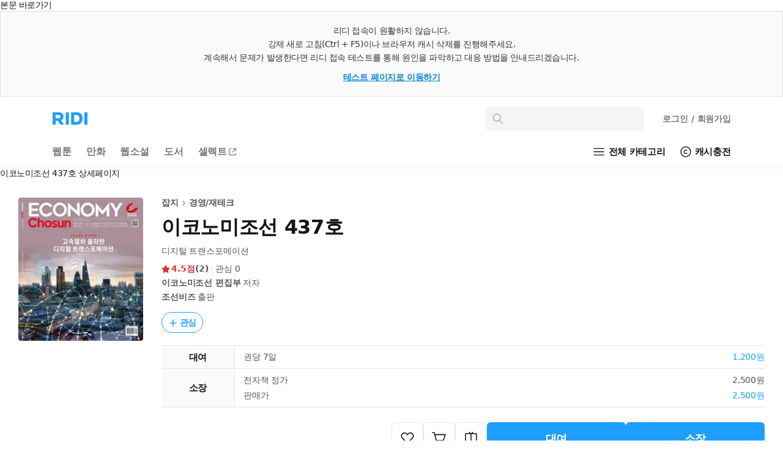

--- FILE ---
content_type: text/html; charset=UTF-8
request_url: https://ridibooks.com/books/3225000186?_rdt_sid=detail_series&_rdt_idx=92
body_size: 142837
content:
<!DOCTYPE html>
<html lang="ko">
<head prefix="og: http://ogp.me/ns# fb: http://ogp.me/ns/fb# books: http://ogp.me/ns/books#">
  <script type="text/javascript">
!function(e,t){"object"==typeof exports&&"undefined"!=typeof module?t():"function"==typeof define&&define.amd?define(t):t()}(0,function(){"use strict";function e(e){var t=this.constructor;return this.then(function(n){return t.resolve(e()).then(function(){return n})},function(n){return t.resolve(e()).then(function(){return t.reject(n)})})}function t(e){return new this(function(t,n){function r(e,n){if(n&&("object"==typeof n||"function"==typeof n)){var f=n.then;if("function"==typeof f)return void f.call(n,function(t){r(e,t)},function(n){o[e]={status:"rejected",reason:n},0==--i&&t(o)})}o[e]={status:"fulfilled",value:n},0==--i&&t(o)}if(!e||"undefined"==typeof e.length)return n(new TypeError(typeof e+" "+e+" is not iterable(cannot read property Symbol(Symbol.iterator))"));var o=Array.prototype.slice.call(e);if(0===o.length)return t([]);for(var i=o.length,f=0;o.length>f;f++)r(f,o[f])})}function n(e,t){this.name="AggregateError",this.errors=e,this.message=t||""}function r(e){var t=this;return new t(function(r,o){if(!e||"undefined"==typeof e.length)return o(new TypeError("Promise.any accepts an array"));var i=Array.prototype.slice.call(e);if(0===i.length)return o();for(var f=[],u=0;i.length>u;u++)try{t.resolve(i[u]).then(r)["catch"](function(e){f.push(e),f.length===i.length&&o(new n(f,"All promises were rejected"))})}catch(c){o(c)}})}function o(e){return!(!e||"undefined"==typeof e.length)}function i(){}function f(e){if(!(this instanceof f))throw new TypeError("Promises must be constructed via new");if("function"!=typeof e)throw new TypeError("not a function");this._state=0,this._handled=!1,this._value=undefined,this._deferreds=[],s(e,this)}function u(e,t){for(;3===e._state;)e=e._value;0!==e._state?(e._handled=!0,f._immediateFn(function(){var n=1===e._state?t.onFulfilled:t.onRejected;if(null!==n){var r;try{r=n(e._value)}catch(o){return void a(t.promise,o)}c(t.promise,r)}else(1===e._state?c:a)(t.promise,e._value)})):e._deferreds.push(t)}function c(e,t){try{if(t===e)throw new TypeError("A promise cannot be resolved with itself.");if(t&&("object"==typeof t||"function"==typeof t)){var n=t.then;if(t instanceof f)return e._state=3,e._value=t,void l(e);if("function"==typeof n)return void s(function(e,t){return function(){e.apply(t,arguments)}}(n,t),e)}e._state=1,e._value=t,l(e)}catch(r){a(e,r)}}function a(e,t){e._state=2,e._value=t,l(e)}function l(e){2===e._state&&0===e._deferreds.length&&f._immediateFn(function(){e._handled||f._unhandledRejectionFn(e._value)});for(var t=0,n=e._deferreds.length;n>t;t++)u(e,e._deferreds[t]);e._deferreds=null}function s(e,t){var n=!1;try{e(function(e){n||(n=!0,c(t,e))},function(e){n||(n=!0,a(t,e))})}catch(r){if(n)return;n=!0,a(t,r)}}n.prototype=Error.prototype;var d=setTimeout;f.prototype["catch"]=function(e){return this.then(null,e)},f.prototype.then=function(e,t){var n=new this.constructor(i);return u(this,new function(e,t,n){this.onFulfilled="function"==typeof e?e:null,this.onRejected="function"==typeof t?t:null,this.promise=n}(e,t,n)),n},f.prototype["finally"]=e,f.all=function(e){return new f(function(t,n){function r(e,o){try{if(o&&("object"==typeof o||"function"==typeof o)){var u=o.then;if("function"==typeof u)return void u.call(o,function(t){r(e,t)},n)}i[e]=o,0==--f&&t(i)}catch(c){n(c)}}if(!o(e))return n(new TypeError("Promise.all accepts an array"));var i=Array.prototype.slice.call(e);if(0===i.length)return t([]);for(var f=i.length,u=0;i.length>u;u++)r(u,i[u])})},f.any=r,f.allSettled=t,f.resolve=function(e){return e&&"object"==typeof e&&e.constructor===f?e:new f(function(t){t(e)})},f.reject=function(e){return new f(function(t,n){n(e)})},f.race=function(e){return new f(function(t,n){if(!o(e))return n(new TypeError("Promise.race accepts an array"));for(var r=0,i=e.length;i>r;r++)f.resolve(e[r]).then(t,n)})},f._immediateFn="function"==typeof setImmediate&&function(e){setImmediate(e)}||function(e){d(e,0)},f._unhandledRejectionFn=function(e){void 0!==console&&console&&console.warn("Possible Unhandled Promise Rejection:",e)};var p=function(){if("undefined"!=typeof self)return self;if("undefined"!=typeof window)return window;if("undefined"!=typeof global)return global;throw Error("unable to locate global object")}();"function"!=typeof p.Promise?p.Promise=f:(p.Promise.prototype["finally"]||(p.Promise.prototype["finally"]=e),p.Promise.allSettled||(p.Promise.allSettled=t),p.Promise.any||(p.Promise.any=r))});
</script>
<script>
  window.ridiEventClient = {};
  window.ridiEventClient.loadPromise = new Promise(function (resolve, reject) {
    window.ridiEventClient.loadResolve = resolve;
    window.ridiEventClient.loadReject = reject;
  });
  window.ridiEventClient.sendCustomEvent = function () {
    var args = arguments;
    window.ridiEventClient.loadPromise.then(function () {
      window.ridiEventClient.sendCustomEvent.apply(window.ridiEventClient, args);
    });
  };
</script>
    <meta http-equiv="X-UA-Compatible" content="IE=Edge">
  <meta charset="utf-8"/>
  <meta name="format-detection" content="telephone=no">

  
  
  
  <meta name="viewport" content="width=device-width">
    <meta name="keywords" content="ebook,전자책,잡지,경영/재테크,특별관_자기계발기타대여,이코노미조선 편집부,조선비즈" />
<meta name="description" content="이코노미조선 437호 작품소개: 조선미디어그룹의 온라인 종합매체 조선비즈가 발행하는 프리미엄 경제 주간지...." />

<meta property="fb:app_id" content="208688205808637" />

<meta name="twitter:card" content="summary_large_image" />
<meta name="twitter:site" content="@ridi_twt" />

<meta property="og:site_name" content="리디" />
<meta property="og:type" content="books.book" />
<meta property="og:url" content="https://ridibooks.com/books/3225000186" />
<meta property="og:title" content="이코노미조선 437호" />
<meta property="og:image" content="https://img.ridicdn.net/cover/3225000186/xxlarge#1" />
<meta property="og:description" content="이코노미조선 437호 작품소개: 조선미디어그룹의 온라인 종합매체 조선비즈가 발행하는 프리미엄 경제 주간지...." />

<meta property="books:isbn" content="1000000000" />
<meta property="books:rating:value" content="4.5" />
<meta property="books:rating:scale" content="5" />
<meta property="books:rating:normalized_value" content="0.9" />

<link rel="canonical" href="https://ridibooks.com/books/3225000186" />
<link rel="image_src" type="image/png" href="https://img.ridicdn.net/cover/3225000186/xxlarge#1" />
  <link rel="shortcut icon" href="https://static.ridicdn.net/books-backend/p/2db56d/books/dist/favicon/favicon-48x48.ico?20220405" />
<link rel="icon" href="https://static.ridicdn.net/books-backend/p/2db56d/books/dist/favicon/favicon-48x48.ico?20220405" />

<link rel="apple-touch-icon" sizes="57x57" href="https://static.ridicdn.net/books-backend/p/2db56d/books/dist/favicon/apple-touch-icon-57x57.png?20220405" />
<link rel="apple-touch-icon" sizes="60x60" href="https://static.ridicdn.net/books-backend/p/2db56d/books/dist/favicon/apple-touch-icon-60x60.png?20220405" />
<link rel="apple-touch-icon" sizes="72x72" href="https://static.ridicdn.net/books-backend/p/2db56d/books/dist/favicon/apple-touch-icon-72x72.png?20220405" />
<link rel="apple-touch-icon" sizes="76x76" href="https://static.ridicdn.net/books-backend/p/2db56d/books/dist/favicon/apple-touch-icon-76x76.png?20220405" />
<link rel="apple-touch-icon" sizes="114x114" href="https://static.ridicdn.net/books-backend/p/2db56d/books/dist/favicon/apple-touch-icon-114x114.png?20220405" />
<link rel="apple-touch-icon" sizes="120x120" href="https://static.ridicdn.net/books-backend/p/2db56d/books/dist/favicon/apple-touch-icon-120x120.png?20220405" />
<link rel="apple-touch-icon" sizes="144x144" href="https://static.ridicdn.net/books-backend/p/2db56d/books/dist/favicon/apple-touch-icon-144x144.png?20220405" />
<link rel="apple-touch-icon" sizes="152x152" href="https://static.ridicdn.net/books-backend/p/2db56d/books/dist/favicon/apple-touch-icon-152x152.png?20220405" />
<link rel="apple-touch-icon" sizes="167x167" href="https://static.ridicdn.net/books-backend/p/2db56d/books/dist/favicon/apple-touch-icon-167x167.png?20220405" />
<link rel="apple-touch-icon" sizes="180x180" href="https://static.ridicdn.net/books-backend/p/2db56d/books/dist/favicon/apple-touch-icon-180x180.png?20220405" />

<link rel="icon" type="image/png" sizes="16x16" href="https://static.ridicdn.net/books-backend/p/2db56d/books/dist/favicon/favicon-16x16.png?20220405" />
<link rel="icon" type="image/png" sizes="32x32" href="https://static.ridicdn.net/books-backend/p/2db56d/books/dist/favicon/favicon-32x32.png?20220405" />
<link rel="icon" type="image/png" sizes="48x48" href="https://static.ridicdn.net/books-backend/p/2db56d/books/dist/favicon/favicon-48x48.png?20220405" />
<link rel="icon" type="image/png" sizes="96x96" href="https://static.ridicdn.net/books-backend/p/2db56d/books/dist/favicon/favicon-96x96.png?20220405" />
<link rel="icon" type="image/png" sizes="128x128" href="https://static.ridicdn.net/books-backend/p/2db56d/books/dist/favicon/favicon-128x128.png?20220405" />
<link rel="icon" type="image/png" sizes="192x192" href="https://static.ridicdn.net/books-backend/p/2db56d/books/dist/favicon/favicon-192x192.png?20220405" />
<link rel="icon" type="image/png" sizes="196x196" href="https://static.ridicdn.net/books-backend/p/2db56d/books/dist/favicon/favicon-196x196.png?20220405" />
<link rel="icon" type="image/png" sizes="256x256" href="https://static.ridicdn.net/books-backend/p/2db56d/books/dist/favicon/favicon-256x256.png?20220405" />
<link rel="icon" type="image/png" sizes="512x512" href="https://static.ridicdn.net/books-backend/p/2db56d/books/dist/favicon/favicon-512x512.png?20220405" />

<meta name="msapplication-TileImage" content="https://static.ridicdn.net/books-backend/p/2db56d/books/dist/favicon/mstile-144x144.png"/>
<meta name="msapplication-TileColor" content="#ffffff"/>
<meta name="theme-color" content="#ffffff">
      <title>이코노미조선 437호 - 잡지 - 전자책 - 리디</title>
  
    <link title="리디 검색" rel="search" type="application/opensearchdescription+xml" href="https://static.ridicdn.net/books-backend/p/2db56d/xml/open_search_description.xml?20260126114037">

    <link rel="stylesheet" href="https://static.ridicdn.net/books-backend/p/2db56d/books/dist/css/common/pretendard.css?20260126114150"/>
  <link rel="stylesheet" href="https://static.ridicdn.net/books-backend/p/2db56d/books/dist/css/common/pretendard-std.css?20260126114150"/>
  <link rel="stylesheet" href="https://static.ridicdn.net/books-backend/p/2db56d/books/dist/css/common/pretendard-jp.css?20260126114150"/>
            <link rel="stylesheet" href="https://static.ridicdn.net/books-backend/p/2db56d/books/dist/css/page_base_renewal.css?20260126114139"/>
    <link rel="stylesheet" href="https://static.ridicdn.net/books-backend/p/2db56d/books/dist/css/external_base/external_base.css?20260126114151"/>
  <link rel="stylesheet" href="https://static.ridicdn.net/books-backend/p/2db56d/store/dist/modal.css?20260126114140"/>
  <link rel="stylesheet" href="https://static.ridicdn.net/books-backend/p/2db56d/store/dist/base.css?20260126114139"/>
    <link rel="stylesheet" href="https://static.ridicdn.net/books-backend/p/2db56d/books/dist/css/common/pretendard.css?20260126114150"/>
  <link rel="stylesheet" href="https://static.ridicdn.net/books-backend/p/2db56d/books/dist/css/common/pretendard-std.css?20260126114150"/>
  <link rel="stylesheet" href="https://static.ridicdn.net/books-backend/p/2db56d/books/dist/css/common/pretendard-jp.css?20260126114150"/>
  <link rel="stylesheet" href="https://static.ridicdn.net/books-backend/p/2db56d/books/dist/css/common/dialog.css?20260126114150"/>
  <link rel="stylesheet" href="https://static.ridicdn.net/books-backend/p/2db56d/books/dist/css/page_detail_renewal.css?20260126114144"/>
  <link rel="stylesheet" href="https://static.ridicdn.net/books-backend/p/2db56d/books/dist/css/review.macro.css?20260126114150"/>
  <link rel="stylesheet" href="https://static.ridicdn.net/books-backend/p/2db56d/books/dist/css/magnific-popup.css?20260105115958"/>
  <link rel="stylesheet" href="https://static.ridicdn.net/books-backend/p/2db56d/store/dist/bookDetail.css?20260126114139"/>
  <style>
    /* maginific-popup 을 위한 스타일 */
    .mfp-bg, .mfp-wrap{
      z-index: 9900;
    }

    .some_deal_rent {
      display: inline-block;
      text-indent: -444px;
      font-size: 0;
      overflow: hidden;
      background: url(data:image/svg+xml,%3Csvg%20viewBox%3D%220%200%20104%2048%22%20xmlns%3D%22http%3A//www.w3.org/2000/svg%22%20fill%3D%22%234E55A2%22%3E%3Cpath%20d%3D%22M90.096%204.806h12.975l-8.852%2013.166h8.336L85.498%2041.587l4.598-16.695h-8.111l8.111-20.086zM17.89%2015.607V8.239h4.229v7.368c1.785%202.005%203.574%204.054%205.405%206.06l-2.659%202.266-4.84-5.014-5.537%205.407-5.362-5.407-5.493%205.798c-.915-.828-1.831-1.613-2.704-2.442l6.104-6.67V8.236h4.229v7.369c1.046%201.22%202.179%202.397%203.227%203.619%201.177-1.219%202.266-2.397%203.401-3.617zm19.966%2027.248H21.203V28.599h16.653v14.256zm-12.557-3.403h8.415v-7.453h-8.415v7.453zm8.459-24.15h-7.193v-3.489h7.193V5.23c-1.264-.785-2.486-1.614-3.75-2.354.48-.96%201.046-1.918%201.569-2.876%202.092%201.045%204.272%202.048%206.365%203.096v21.841h-4.184v-9.635zm15.036%205.144h11.463v3.489H44.566V8.065h14.342v3.488H48.794v8.893zm6.846%2016.087h12.208v-4.575H55.64v-3.443h16.393v11.202H59.868v4.8h11.265L72.948%2048H55.64V36.533zM67.801%205.231c-1.219-.785-2.482-1.613-3.704-2.354L65.624%200l6.408%203.096v21.841h-4.231V5.231z%22/%3E%3C/svg%3E) center center no-repeat;
      background-size: 100% 100%;
      width: 26px;
      height: 12px;
      margin-left: 10px;
    }
  </style>
      <style data-emotion="rigrid 0 ty12ra 1pezfyh 1pd7leg 1viwhon 111o5ku 6e6diz 8xhlxw z05bqn 13fjb5k 1ua3bip 1ikuy42 adgp1s 1fgzfy7 j7qwjs 793i2n 4f46dt 19yqrmd r3ndwn ronlx5 q3jk9d f97ms0 79elbk epvm6 zoez5h mx3fxh 1baulvz i6bazn 1qvjg5t 7d002h y3weu2 1g7i75x 1b3yvc2 bqpml1 18ect8g dnzvks 167im8l 1lg4bs 1oc23h7 8atqhb 1ksxbs2 1iikmpa abqlil lby2xw 15kvzxu 12xkanj 3297jm 1b5ugkd 1mhs6ix bt84gg fynarx kj1v50 1d5dh88 1n6ba54 18vi5ll j5fi0p 1cjq5o0 kzglsd 49gqyk qr2m8p 1dtnjt5 8ycyyy skttdv yauigs 1me8x53 t5n5wp n0koxe 18z3lm8 1szn4rr 1utj7x0 elv3g7 bec1k7 zvwoh2 f84urf 15fcnk6 1vmtjzs q59cmi 1k6wwxk 2lh7dl 10wve6b nnj3q7 pkk2k1 yl5pfb 1ty8zfs 130ie2u 1myc3bd 1vp3ahu b95f0i 1ut7k4i cihyru 1r2w9w3 1jrrsho j4odie y8f6zo 1k3hba8 1sjbq2e bf8dw 3kkk8m 1k9ztz3 1sma1m6 1g156s0 2uabhy 3wgokl gs8vg3 2e30vs 1qx34im 1j3i1kr d8j2x1 jfc810 kpu0as jekr1u 198ye7o buvxoy i6jj95 38vqfk czjrou u14yif 3cgqr9 p3i2xh len560 n2wl6a 1sj1uw3 1kg2lm5 13xts61 1kkvzvu 1afp10f 11on0r0 18mao53 1tmcfvr 1xrfbmt qie7v4 15b9jen dduett 10mc125 157blos 1ggosud 11lqsr4 zz000 sw6j3g r3hkas qbybxg 1hyfx7x 35ezg3 ku8yov cq3t1p 1y33nhd 1gju6z8 1u0y8pf wmo4z3 llvnha l1lb2g eb3l3f ifep4j 7cxya3 rsi51 nb2z2f 1669s0g hegbpw 1d91fcw z7c5pd xq7rha abkwej 193vf7d 1pi5x75 6wybxf 19rv3ba eo26ev 1kgziy2 1db44yl 1no88ex mrsdjd"> *:not(#Ʌ):not(#Ʌ) .rigrid-ty12ra{font-size:14px;overflow-wrap:break-word;word-break:break-word;line-height:normal;margin:0;padding:0;color:#141414;font-family:Pretendard Variable,Pretendard Std Variable,Pretendard JP Variable,-apple-system,BlinkMacSystemFont,system-ui,Roboto,Helvetica Neue,Segoe UI,Apple SD Gothic Neo,Noto Sans KR,Malgun Gothic,Apple Color Emoji,Segoe UI Emoji,Segoe UI Symbol,sans-serif;font-weight:400;letter-spacing:-0.01em;-webkit-font-smoothing:antialiased;-moz-osx-font-smoothing:grayscale;-webkit-text-size-adjust:100%;-moz-text-size-adjust:100%;-ms-text-size-adjust:100%;}*:not(#Ʌ):not(#Ʌ) .rigrid-ty12ra *{margin:0;padding:0;color:inherit;font:inherit;letter-spacing:-0.01em;}*:not(#Ʌ):not(#Ʌ) .rigrid-ty12ra *,*:not(#Ʌ):not(#Ʌ) .rigrid-ty12ra *::after,*:not(#Ʌ):not(#Ʌ) .rigrid-ty12ra *::before{box-sizing:border-box;-moz-osx-font-smoothing:grayscale;-webkit-font-smoothing:antialiased;}*:not(#Ʌ):not(#Ʌ) .rigrid-ty12ra table{border-collapse:collapse;border-spacing:0;}*:not(#Ʌ):not(#Ʌ) .rigrid-ty12ra img,*:not(#Ʌ):not(#Ʌ) .rigrid-ty12ra picture,*:not(#Ʌ):not(#Ʌ) .rigrid-ty12ra video,*:not(#Ʌ):not(#Ʌ) .rigrid-ty12ra canvas,*:not(#Ʌ):not(#Ʌ) .rigrid-ty12ra svg{display:block;max-width:100%;}*:not(#Ʌ):not(#Ʌ) .rigrid-ty12ra hr,*:not(#Ʌ):not(#Ʌ) .rigrid-ty12ra p{margin:0;padding:0;}*:not(#Ʌ):not(#Ʌ) .rigrid-ty12ra button{cursor:pointer;-webkit-user-select:none;-moz-user-select:none;-ms-user-select:none;-webkit-user-select:none;-moz-user-select:none;-ms-user-select:none;user-select:none;-webkit-appearance:none;-moz-appearance:none;-ms-appearance:none;appearance:none;background:none;box-shadow:none;border:0;border-radius:0;margin:0;padding:0;}*:not(#Ʌ):not(#Ʌ) .rigrid-ty12ra input{-webkit-appearance:none;-moz-appearance:none;-ms-appearance:none;appearance:none;background:none;box-shadow:none;border:0;border-radius:0;margin:0;padding:0;}*:not(#Ʌ):not(#Ʌ) .rigrid-ty12ra input::-ms-clear{display:none;}*:not(#Ʌ):not(#Ʌ) .rigrid-ty12ra input::-webkit-search-cancel-button{display:none;}*:not(#Ʌ):not(#Ʌ) .rigrid-ty12ra input:focus{outline:none;}*:not(#Ʌ):not(#Ʌ) .rigrid-ty12ra input::-webkit-outer-spin-button,*:not(#Ʌ):not(#Ʌ) .rigrid-ty12ra input::-webkit-inner-spin-button{-webkit-appearance:none;margin:0;}*:not(#Ʌ):not(#Ʌ) .rigrid-ty12ra input[type='number']{-moz-appearance:textfield;}*:not(#Ʌ):not(#Ʌ) .rigrid-ty12ra ul{list-style-type:none;margin:0;padding:0;}*:not(#Ʌ):not(#Ʌ) .rigrid-ty12ra li{line-height:initial;}*:not(#Ʌ):not(#Ʌ) .rigrid-ty12ra a{cursor:pointer;}*:not(#Ʌ):not(#Ʌ) .rigrid-ty12ra a:where(:link,:visited){-webkit-text-decoration:none;text-decoration:none;} *:not(#Ʌ):not(#Ʌ):not(#Ʌ) .rigrid-1pezfyh{padding:30px 0 24px 30px;} *:not(#Ʌ):not(#Ʌ):not(#Ʌ) .rigrid-1pd7leg{display:-webkit-box;display:-webkit-flex;display:-ms-flexbox;display:flex;-webkit-align-items:center;-webkit-box-align:center;-ms-flex-align:center;align-items:center;color:#141414;margin-bottom:16px;font-size:14px;font-weight:700;line-height:17px;-webkit-transition:opacity 0.4s ease;transition:opacity 0.4s ease;}@media (hover:hover) and (pointer:fine){*:not(#Ʌ):not(#Ʌ):not(#Ʌ) .rigrid-1pd7leg:hover{opacity:0.6;}} *:not(#Ʌ):not(#Ʌ):not(#Ʌ) .rigrid-1viwhon{font-size:10px;padding-left:2px;} *:not(#Ʌ):not(#Ʌ):not(#Ʌ) .rigrid-111o5ku{-webkit-transform:rotate(0deg);-moz-transform:rotate(0deg);-ms-transform:rotate(0deg);transform:rotate(0deg);} *:not(#Ʌ):not(#Ʌ):not(#Ʌ) .rigrid-6e6diz{display:grid;gap:8px;list-style-type:none;counter-reset:ranking;} *:not(#Ʌ):not(#Ʌ):not(#Ʌ) .rigrid-8xhlxw{display:grid;grid-template-columns:17px 1fr;gap:12px;font-size:14px;font-weight:500;line-height:17px;}*:not(#Ʌ):not(#Ʌ):not(#Ʌ) .rigrid-8xhlxw::before{counter-increment:ranking;content:counter(ranking);color:#DC3232;font-weight:700;} *:not(#Ʌ):not(#Ʌ):not(#Ʌ) .rigrid-z05bqn{color:#555555;overflow:hidden;text-overflow:ellipsis;white-space:nowrap;-webkit-transition:opacity 0.4s ease;transition:opacity 0.4s ease;}@media (hover:hover) and (pointer:fine){*:not(#Ʌ):not(#Ʌ):not(#Ʌ) .rigrid-z05bqn:hover{opacity:0.6;}} *:not(#Ʌ):not(#Ʌ):not(#Ʌ) .rigrid-13fjb5k{padding:0 30px;}*:not(#Ʌ):not(#Ʌ):not(#Ʌ) .rigrid-13fjb5k>*{margin-bottom:80px;} *:not(#Ʌ):not(#Ʌ):not(#Ʌ) .rigrid-1ua3bip{padding:6px 0 16px;font-size:22px;line-height:26px;letter-spacing:-0.01em;font-weight:700;color:#141414;} *:not(#Ʌ):not(#Ʌ):not(#Ʌ) .rigrid-1ikuy42{display:-webkit-box;display:-webkit-flex;display:-ms-flexbox;display:flex;padding-bottom:16px;width:100%;border-top:2px solid #787878;}*:not(#Ʌ):not(#Ʌ):not(#Ʌ) .rigrid-1ikuy42>button:not(:last-of-type){border-right:1px solid #cccccc;} *:not(#Ʌ):not(#Ʌ):not(#Ʌ) .rigrid-adgp1s{width:100%;color:#141414;background-color:#ffffff;font-size:18px;font-weight:700;line-height:22px;white-space:nowrap;padding:17px 0 15px;} *:not(#Ʌ):not(#Ʌ):not(#Ʌ) .rigrid-1fgzfy7{width:100%;color:#a5a5a5;background-color:#f5f5f5;font-size:18px;font-weight:700;line-height:22px;white-space:nowrap;padding:17px 0 14px;border-bottom:1px solid #cccccc;} *:not(#Ʌ):not(#Ʌ):not(#Ʌ) .rigrid-j7qwjs{display:-webkit-box;display:-webkit-flex;display:-ms-flexbox;display:flex;-webkit-flex-direction:column;-ms-flex-direction:column;flex-direction:column;} *:not(#Ʌ):not(#Ʌ):not(#Ʌ) .rigrid-793i2n{display:-webkit-box;display:-webkit-flex;display:-ms-flexbox;display:flex;-webkit-box-flex-wrap:wrap;-webkit-flex-wrap:wrap;-ms-flex-wrap:wrap;flex-wrap:wrap;-webkit-align-items:center;-webkit-box-align:center;-ms-flex-align:center;align-items:center;row-gap:8px;margin-bottom:16px;} *:not(#Ʌ):not(#Ʌ):not(#Ʌ) .rigrid-4f46dt{display:-webkit-box;display:-webkit-flex;display:-ms-flexbox;display:flex;-webkit-align-items:flex-end;-webkit-box-align:flex-end;-ms-flex-align:flex-end;align-items:flex-end;max-width:100%;-webkit-box-flex-wrap:wrap;-webkit-flex-wrap:wrap;-ms-flex-wrap:wrap;flex-wrap:wrap;gap:4px;margin-right:10px;}*:not(#Ʌ):not(#Ʌ):not(#Ʌ) .rigrid-4f46dt:hover{opacity:0.6;} *:not(#Ʌ):not(#Ʌ):not(#Ʌ) .rigrid-19yqrmd{font-size:22px;line-height:26px;font-weight:700;letter-spacing:-0.01em;max-width:100%;-webkit-flex-shrink:0;-ms-flex-negative:0;flex-shrink:0;color:#141414;} *:not(#Ʌ):not(#Ʌ):not(#Ʌ) .rigrid-r3ndwn{display:-webkit-box;display:-webkit-flex;display:-ms-flexbox;display:flex;-webkit-align-items:center;-webkit-box-align:center;-ms-flex-align:center;align-items:center;padding:8px 8.5px 7px;color:#1E9EFF;border:1px solid currentColor;border-radius:30px;font-weight:600;font-size:14px;line-height:17px;}@media (hover:hover) and (pointer:fine){*:not(#Ʌ):not(#Ʌ):not(#Ʌ) .rigrid-r3ndwn:hover{color:#0080f6;}} *:not(#Ʌ):not(#Ʌ):not(#Ʌ) .rigrid-ronlx5{position:relative;margin-right:3px;-webkit-flex:0 0 auto;-ms-flex:0 0 auto;flex:0 0 auto;} *:not(#Ʌ):not(#Ʌ):not(#Ʌ) .rigrid-q3jk9d{opacity:0;width:14px;height:14px;}*:not(#Ʌ):not(#Ʌ):not(#Ʌ) .rigrid-q3jk9d:not(:first-of-type){position:absolute;top:0;left:0;} *:not(#Ʌ):not(#Ʌ):not(#Ʌ) .rigrid-f97ms0{opacity:1;width:14px;height:14px;}*:not(#Ʌ):not(#Ʌ):not(#Ʌ) .rigrid-f97ms0:not(:first-of-type){position:absolute;top:0;left:0;} *:not(#Ʌ):not(#Ʌ):not(#Ʌ) .rigrid-79elbk{position:relative;} *:not(#Ʌ):not(#Ʌ):not(#Ʌ) .rigrid-epvm6{white-space:nowrap;} *:not(#Ʌ):not(#Ʌ):not(#Ʌ) .rigrid-zoez5h{display:-webkit-box;display:-webkit-flex;display:-ms-flexbox;display:flex;margin-bottom:8px;color:#555555;font-size:15px;line-height:18px;font-weight:400;}*:not(#Ʌ):not(#Ʌ):not(#Ʌ) .rigrid-zoez5h:last-of-type{margin-bottom:0px;} *:not(#Ʌ):not(#Ʌ):not(#Ʌ) .rigrid-mx3fxh{display:inline-block;color:#a5a5a5;min-width:26px;font-weight:600;-webkit-flex:0 0 auto;-ms-flex:0 0 auto;flex:0 0 auto;margin-right:20px;} *:not(#Ʌ):not(#Ʌ):not(#Ʌ) .rigrid-1baulvz{display:inline-block;} *:not(#Ʌ):not(#Ʌ):not(#Ʌ) .rigrid-i6bazn{overflow:hidden;} *:not(#Ʌ):not(#Ʌ):not(#Ʌ) .rigrid-1qvjg5t{display:-webkit-box;display:-webkit-flex;display:-ms-flexbox;display:flex;-webkit-align-items:center;-webkit-box-align:center;-ms-flex-align:center;align-items:center;-webkit-box-flex-wrap:wrap;-webkit-flex-wrap:wrap;-ms-flex-wrap:wrap;flex-wrap:wrap;margin-left:-18px;margin-top:-6px;}*:not(#Ʌ):not(#Ʌ):not(#Ʌ) .rigrid-1qvjg5t .en26d7h0{margin-top:6px;}*:not(#Ʌ):not(#Ʌ):not(#Ʌ) .rigrid-1qvjg5t .en26d7h0::before{background:#e6e6e6;width:2px;height:2px;border-radius:2px;margin:0 8px;width:2px;} *:not(#Ʌ):not(#Ʌ):not(#Ʌ) .rigrid-7d002h{display:-webkit-box;display:-webkit-flex;display:-ms-flexbox;display:flex;-webkit-align-items:center;-webkit-box-align:center;-ms-flex-align:center;align-items:center;-webkit-flex:0 0 auto;-ms-flex:0 0 auto;flex:0 0 auto;}*:not(#Ʌ):not(#Ʌ):not(#Ʌ) .rigrid-7d002h::before{content:'';display:inline-block;background:#e6e6e6;-webkit-flex:0 0 auto;-ms-flex:0 0 auto;flex:0 0 auto;height:12px;} *:not(#Ʌ):not(#Ʌ):not(#Ʌ) .rigrid-y3weu2{display:-webkit-box;display:-webkit-flex;display:-ms-flexbox;display:flex;-webkit-align-items:center;-webkit-box-align:center;-ms-flex-align:center;align-items:center;-webkit-flex:0 0 auto;-ms-flex:0 0 auto;flex:0 0 auto;font-size:15px;line-height:18px;letter-spacing:-0.01em;color:#4076b5;font-weight:600;-webkit-transition:opacity 0.4s ease;transition:opacity 0.4s ease;}@media (hover:hover) and (pointer:fine){*:not(#Ʌ):not(#Ʌ):not(#Ʌ) .rigrid-y3weu2:hover{opacity:0.6;}} *:not(#Ʌ):not(#Ʌ):not(#Ʌ) .rigrid-1g7i75x{display:-webkit-box;display:-webkit-flex;display:-ms-flexbox;display:flex;-webkit-box-pack:end;-ms-flex-pack:end;-webkit-justify-content:flex-end;justify-content:flex-end;-webkit-align-items:center;-webkit-box-align:center;-ms-flex-align:center;align-items:center;padding:12px 0;border-bottom:1px solid #f0f0f0;font-weight:400;font-size:14px;line-height:17px;color:#787878;} *:not(#Ʌ):not(#Ʌ):not(#Ʌ) .rigrid-1b3yvc2{color:#a5a5a5;} *:not(#Ʌ):not(#Ʌ):not(#Ʌ) .rigrid-bqpml1{display:-webkit-box;display:-webkit-flex;display:-ms-flexbox;display:flex;-webkit-align-items:center;-webkit-box-align:center;-ms-flex-align:center;align-items:center;margin-left:6px;border:1px solid #cccccc;padding:5px 4px 5px 7px;border-radius:4px;font-weight:700;font-size:12px;line-height:14px;-webkit-transition:opacity 0.4s ease;transition:opacity 0.4s ease;}@media (hover:hover) and (pointer:fine){*:not(#Ʌ):not(#Ʌ):not(#Ʌ) .rigrid-bqpml1:hover{opacity:0.6;}} *:not(#Ʌ):not(#Ʌ):not(#Ʌ) .rigrid-18ect8g{padding-top:16px;} *:not(#Ʌ):not(#Ʌ):not(#Ʌ) .rigrid-dnzvks{display:-webkit-box;display:-webkit-flex;display:-ms-flexbox;display:flex;-webkit-box-pack:justify;-webkit-justify-content:space-between;justify-content:space-between;padding:7px 0 11px;font-weight:700;font-size:18px;line-height:21px;color:#141414;} *:not(#Ʌ):not(#Ʌ):not(#Ʌ) .rigrid-167im8l{font-size:16px;font-weight:500;line-height:19px;color:#a5a5a5;}  *:not(#Ʌ):not(#Ʌ):not(#Ʌ) .rigrid-1oc23h7 .b-1hkmplz{position:absolute;inset:0;}@media (min-width:768px){*:not(#Ʌ):not(#Ʌ):not(#Ʌ) .rigrid-1oc23h7 .b-1hkmplz{display:none;}}*:not(#Ʌ):not(#Ʌ):not(#Ʌ) .rigrid-1oc23h7 .b-29qxzc{width:100%;box-sizing:content-box;color:transparent;text-indent:100%;white-space:nowrap;overflow:hidden;-webkit-user-select:none;-moz-user-select:none;-ms-user-select:none;user-select:none;}*:not(#Ʌ):not(#Ʌ):not(#Ʌ) .rigrid-1oc23h7 .b-ona580{position:relative;display:-webkit-box;display:-webkit-flex;display:-ms-flexbox;display:flex;-webkit-flex-direction:column;-ms-flex-direction:column;flex-direction:column;-webkit-align-items:flex-start;-webkit-box-align:flex-start;-ms-flex-align:flex-start;align-items:flex-start;}*:not(#Ʌ):not(#Ʌ):not(#Ʌ) .rigrid-1oc23h7 .b-lyemeb{position:relative;-webkit-align-self:stretch;-ms-flex-item-align:stretch;align-self:stretch;width:100%;padding-bottom:144.80519480519482%;}*:not(#Ʌ):not(#Ʌ):not(#Ʌ) .rigrid-1oc23h7 .b-1ig7vym{background:#f5f5f5;border-radius:4px;}*:not(#Ʌ):not(#Ʌ):not(#Ʌ) .rigrid-1oc23h7 .b-12tcxyg{color:transparent;text-indent:100%;white-space:nowrap;overflow:hidden;-webkit-user-select:none;-moz-user-select:none;-ms-user-select:none;user-select:none;}*:not(#Ʌ):not(#Ʌ):not(#Ʌ) .rigrid-1oc23h7 .b-1kvf8k7{width:100%;height:0;padding-bottom:144.80519480519482%;}*:not(#Ʌ):not(#Ʌ):not(#Ʌ) .rigrid-1oc23h7 .b-jo2clr{width:102px;height:18px;}*:not(#Ʌ):not(#Ʌ):not(#Ʌ) .rigrid-1oc23h7 .b-voz78a{width:80px;height:16px;margin-top:3px;}*:not(#Ʌ):not(#Ʌ):not(#Ʌ) .rigrid-1oc23h7 .b-6llird{width:60px;height:14px;margin-top:5px;}*:not(#Ʌ):not(#Ʌ):not(#Ʌ) .rigrid-1oc23h7 .b-1jvfftf{width:40px;height:14px;margin-top:3px;}*:not(#Ʌ):not(#Ʌ):not(#Ʌ) .rigrid-1oc23h7 .b-8zlj2v{width:70px;height:13px;margin-top:5px;}*:not(#Ʌ):not(#Ʌ):not(#Ʌ) .rigrid-1oc23h7 .b-yf30yq{width:70px;height:13px;margin-top:3px;}*:not(#Ʌ):not(#Ʌ):not(#Ʌ) .rigrid-1oc23h7 .b-r14stf{position:absolute;top:4px;right:4px;font-size:22px;-webkit-print-color-scheme:only light;color-scheme:only light;}*:not(#Ʌ):not(#Ʌ):not(#Ʌ) .rigrid-1oc23h7 .b-1uz89h3{display:-webkit-box;display:-webkit-flex;display:-ms-flexbox;display:flex;-webkit-box-pack:center;-ms-flex-pack:center;-webkit-justify-content:center;justify-content:center;-webkit-align-items:center;-webkit-box-align:center;-ms-flex-align:center;align-items:center;text-align:center;color:#ffffff;font-weight:700;letter-spacing:-0.02em;white-space:nowrap;min-width:23px;height:23px;}*:not(#Ʌ):not(#Ʌ):not(#Ʌ) .rigrid-1oc23h7 .b-5hoj8w{position:absolute;left:0;bottom:0;display:-webkit-box;display:-webkit-flex;display:-ms-flexbox;display:flex;border-top-right-radius:4px;overflow:hidden;}*:not(#Ʌ):not(#Ʌ):not(#Ʌ) .rigrid-1oc23h7 .b-2kw7uu{width:auto;height:100%;}*:not(#Ʌ):not(#Ʌ):not(#Ʌ) .rigrid-1oc23h7 .b-yvs9ws{-webkit-mask-image:-webkit-radial-gradient(white,black);border-radius:4px;overflow:hidden;display:-webkit-box;display:-webkit-flex;display:-ms-flexbox;display:flex;-webkit-flex-direction:column;-ms-flex-direction:column;flex-direction:column;position:absolute;bottom:0;left:0;right:0;max-height:100%;}*:not(#Ʌ):not(#Ʌ):not(#Ʌ) .rigrid-1oc23h7 .b-24xt4l{position:absolute;top:0;left:0;-webkit-print-color-scheme:only light;color-scheme:only light;}*:not(#Ʌ):not(#Ʌ):not(#Ʌ) .rigrid-1oc23h7 .b-ato8m3{position:relative;width:47px;height:24px;display:-webkit-box;display:-webkit-flex;display:-ms-flexbox;display:flex;-webkit-align-items:center;-webkit-box-align:center;-ms-flex-align:center;align-items:center;-webkit-box-pack:center;-ms-flex-pack:center;-webkit-justify-content:center;justify-content:center;border-radius:4px 0;}*:not(#Ʌ):not(#Ʌ):not(#Ʌ) .rigrid-1oc23h7 .b-ato8m3::before{content:'';position:absolute;top:0;left:0;width:100%;height:100%;border:1px solid #ffffff;border-radius:inherit;opacity:0.1;}@media (min-width:768px){*:not(#Ʌ):not(#Ʌ):not(#Ʌ) .rigrid-1oc23h7 .b-ato8m3{width:61px;height:30px;}}*:not(#Ʌ):not(#Ʌ):not(#Ʌ) .rigrid-1oc23h7 .b-1bi277l{position:absolute;width:100%;height:100%;background-color:#000000;opacity:0.7;border-radius:inherit;}*:not(#Ʌ):not(#Ʌ):not(#Ʌ) .rigrid-1oc23h7 .b-1qs8pli{-webkit-flex-shrink:0;-ms-flex-negative:0;flex-shrink:0;width:39px;height:12px;z-index:1;}@media (min-width:768px){*:not(#Ʌ):not(#Ʌ):not(#Ʌ) .rigrid-1oc23h7 .b-1qs8pli{width:49px;height:16px;}}*:not(#Ʌ):not(#Ʌ):not(#Ʌ) .rigrid-1oc23h7 .b-10j0xer{position:absolute;top:0;left:0;width:100px;max-width:100%;}*:not(#Ʌ):not(#Ʌ):not(#Ʌ) .rigrid-1oc23h7 .b-10j0xer::before{content:'';display:block;width:100%;padding-bottom:100%;background:linear-gradient(130.07deg,rgba(0,0,0,1) 12.26%,rgba(0,0,0,0) 52.51%);opacity:0.06;}*:not(#Ʌ):not(#Ʌ):not(#Ʌ) .rigrid-1oc23h7 .b-1im9gu6{position:absolute;top:10px;left:10px;width:25px;height:auto;}*:not(#Ʌ):not(#Ʌ):not(#Ʌ) .rigrid-1oc23h7 .b-11w9mr4{background:linear-gradient(
      90deg,rgba(0,0,0,0.06) 0%,rgba(0,0,0,0) 5.73%,rgba(0,0,0,0) 94.27%,rgba(0,0,0,0.06) 100%
    );background-color:rgba(255, 255, 255, 0.87);box-shadow:rgba(0, 0, 0, 0.15) 0 1px 1px 0;font-weight:700;color:rgba(0, 0, 0, 0.8);position:absolute;left:0;right:0;text-align:center;padding:6px 5px 5px 5px;bottom:27px;font-size:10px;line-height:12px;}*:not(#Ʌ):not(#Ʌ):not(#Ʌ) .rigrid-1oc23h7 .b-11w9mr4::before,*:not(#Ʌ):not(#Ʌ):not(#Ʌ) .rigrid-1oc23h7 .b-11w9mr4::after{content:'';display:block;position:absolute;left:0;right:0;height:1px;background:#283241;-webkit-background-clip:content-box;background-clip:content-box;opacity:0.1;box-sizing:content-box;}*:not(#Ʌ):not(#Ʌ):not(#Ʌ) .rigrid-1oc23h7 .b-11w9mr4::before{transform-origin:top;top:0;padding-top:1px;}*:not(#Ʌ):not(#Ʌ):not(#Ʌ) .rigrid-1oc23h7 .b-11w9mr4::after{transform-origin:bottom;bottom:0;padding-bottom:1px;}*:not(#Ʌ):not(#Ʌ):not(#Ʌ) .rigrid-1oc23h7 .b-11w9mr4::before,*:not(#Ʌ):not(#Ʌ):not(#Ʌ) .rigrid-1oc23h7 .b-11w9mr4::after{-webkit-transform:scale(1.5);-moz-transform:scale(1.5);-ms-transform:scale(1.5);transform:scale(1.5);}*:not(#Ʌ):not(#Ʌ):not(#Ʌ) .rigrid-1oc23h7 .b-719vri{opacity:0;background:#f5f5f5;}*:not(#Ʌ):not(#Ʌ):not(#Ʌ) .rigrid-1oc23h7 .b-x5hdf3{opacity:1;color:transparent;}*:not(#Ʌ):not(#Ʌ):not(#Ʌ) .rigrid-1oc23h7 .b-1cxsuwv{position:absolute;inset:0;width:100%;height:100%;object-fit:cover;object-position:center;}*:not(#Ʌ):not(#Ʌ):not(#Ʌ) .rigrid-1oc23h7 .b-1m9ep3u{width:100%;height:auto;}*:not(#Ʌ):not(#Ʌ):not(#Ʌ) .rigrid-1oc23h7 .b-lrh9k7{position:absolute;inset:0;width:100%;height:100%;object-fit:contain;object-position:left center;}*:not(#Ʌ):not(#Ʌ):not(#Ʌ) .rigrid-1oc23h7 .b-1mn5axs{position:absolute;inset:0;border-radius:4px;outline:1px solid rgba(0, 0, 0, 0.04);outline-offset:-1px;background:rgba(0, 0, 0, 0.04);}*:not(#Ʌ):not(#Ʌ):not(#Ʌ) .rigrid-1oc23h7 .b-12poz{position:relative;width:100%;padding-bottom:144.80519480519482%;}*:not(#Ʌ):not(#Ʌ):not(#Ʌ) .rigrid-1oc23h7 .b-1p995v6{width:100%;height:100%;}*:not(#Ʌ):not(#Ʌ):not(#Ʌ) .rigrid-1oc23h7 .b-4t08k0{display:block;color:#787878;font-size:13px;line-height:16px;letter-spacing:-0.01em;white-space:nowrap;overflow:hidden;text-overflow:ellipsis;overflow-wrap:break-word;}*:not(#Ʌ):not(#Ʌ):not(#Ʌ) .rigrid-1oc23h7 .b-1ktowau:hover{opacity:0.6;}*:not(#Ʌ):not(#Ʌ):not(#Ʌ) .rigrid-1oc23h7 .b-upnmmf{display:-webkit-box;display:-webkit-flex;display:-ms-flexbox;display:flex;margin-bottom:10px;}*:not(#Ʌ):not(#Ʌ):not(#Ʌ) .rigrid-1oc23h7 .b-4l65gd{display:block;display:-webkit-box;-webkit-line-clamp:2;-webkit-box-orient:vertical;overflow:hidden;text-overflow:ellipsis;word-break:keep-all;word-wrap:break-word;white-space:normal;max-height:calc(20px * 2);line-height:20px;width:100%;color:#787878;font-size:14px;overflow-wrap:break-word;}*:not(#Ʌ):not(#Ʌ):not(#Ʌ) .rigrid-1oc23h7 .b-jk2aq0{color:#787878;font-size:12px;line-height:14px;letter-spacing:-0.01em;overflow-wrap:break-word;}*:not(#Ʌ):not(#Ʌ):not(#Ʌ) .rigrid-1oc23h7 .b-o96tbl{width:100%;}*:not(#Ʌ):not(#Ʌ):not(#Ʌ) .rigrid-1oc23h7 .b-1int8gb{display:-webkit-box;display:-webkit-flex;display:-ms-flexbox;display:flex;-webkit-flex-direction:column;-ms-flex-direction:column;flex-direction:column;}*:not(#Ʌ):not(#Ʌ):not(#Ʌ) .rigrid-1oc23h7 .b-119b5ea{display:block;width:100%;height:100%;white-space:nowrap;overflow:hidden;text-overflow:ellipsis;color:#555555;}*:not(#Ʌ):not(#Ʌ):not(#Ʌ) .rigrid-1oc23h7 .b-119b5ea>*+*::before{content:'';display:inline-block;background:currentColor;width:2px;height:2px;margin:0 5px;border-radius:100%;vertical-align:top;margin-top:calc(0.6em - 1px);}*:not(#Ʌ):not(#Ʌ):not(#Ʌ) .rigrid-1oc23h7 .b-1xeqjj6{margin:0;display:-webkit-box;display:-webkit-flex;display:-ms-flexbox;display:flex;-webkit-flex-direction:column;-ms-flex-direction:column;flex-direction:column;-webkit-align-items:flex-start;-webkit-box-align:flex-start;-ms-flex-align:flex-start;align-items:flex-start;}*:not(#Ʌ):not(#Ʌ):not(#Ʌ) .rigrid-1oc23h7 .b-bbbyug{color:#1E9EFF;font-size:12px;line-height:13px;letter-spacing:-0.01em;margin-top:3px;}*:not(#Ʌ):not(#Ʌ):not(#Ʌ) .rigrid-1oc23h7 .b-bbbyug:first-of-type{margin-top:0;}*:not(#Ʌ):not(#Ʌ):not(#Ʌ) .rigrid-1oc23h7 .b-12ksqrb{color:#DC3232;margin-left:2px;}*:not(#Ʌ):not(#Ʌ):not(#Ʌ) .rigrid-1oc23h7 .b-xirbpx{color:#a5a5a5;margin-left:2px;-webkit-text-decoration:line-through;text-decoration:line-through;}*:not(#Ʌ):not(#Ʌ):not(#Ʌ) .rigrid-1oc23h7 .b-1m6gj3k::before{display:inline-block;content:'';margin:0 5px;width:2px;height:2px;border-radius:100%;background-color:#1E9EFF;vertical-align:middle;}*:not(#Ʌ):not(#Ʌ):not(#Ʌ) .rigrid-1oc23h7 .b-1hg0bll{color:#787878;font-size:12px;line-height:14px;letter-spacing:-0.01em;overflow-wrap:break-word;}*:not(#Ʌ):not(#Ʌ):not(#Ʌ) .rigrid-1oc23h7 .b-gssh48:hover{opacity:0.6;}*:not(#Ʌ):not(#Ʌ):not(#Ʌ) .rigrid-1oc23h7 .b-3r9rmq{display:inline-block;color:#787878;font-size:13px;line-height:16px;letter-spacing:-0.01em;overflow-wrap:break-word;}*:not(#Ʌ):not(#Ʌ):not(#Ʌ) .rigrid-1oc23h7 .b-4h8rvh{display:-webkit-inline-box;display:-webkit-inline-flex;display:-ms-inline-flexbox;display:inline-flex;-webkit-align-items:center;-webkit-box-align:center;-ms-flex-align:center;align-items:center;-webkit-box-pack:center;-ms-flex-pack:center;-webkit-justify-content:center;justify-content:center;vertical-align:text-top;margin-left:2px;border-radius:2px;background:#787878;width:22px;height:14px;}*:not(#Ʌ):not(#Ʌ):not(#Ʌ) .rigrid-1oc23h7 .b-4h8rvh::after{content:'완결';color:#ffffff;font-size:10px;font-weight:700;line-height:11px;letter-spacing:-0.02em;transform-origin:center center;-webkit-transform:scale(0.9);-moz-transform:scale(0.9);-ms-transform:scale(0.9);transform:scale(0.9);}*:not(#Ʌ):not(#Ʌ):not(#Ʌ) .rigrid-1oc23h7 .b-tj8fmd{display:-webkit-box;display:-webkit-flex;display:-ms-flexbox;display:flex;-webkit-align-items:center;-webkit-box-align:center;-ms-flex-align:center;align-items:center;color:#DC3232;font-size:12px;line-height:14px;letter-spacing:-0.01em;overflow-wrap:break-word;}*:not(#Ʌ):not(#Ʌ):not(#Ʌ) .rigrid-1oc23h7 .b-33j3mf{font-size:12px;margin:1px 1px 2px 0;}*:not(#Ʌ):not(#Ʌ):not(#Ʌ) .rigrid-1oc23h7 .b-1gp079d{margin-left:1px;color:#787878;}*:not(#Ʌ):not(#Ʌ):not(#Ʌ) .rigrid-1oc23h7 .b-1pmx6fy{color:#787878;}*:not(#Ʌ):not(#Ʌ):not(#Ʌ) .rigrid-1oc23h7 .b-10l5c2r{color:#cccccc;}*:not(#Ʌ):not(#Ʌ):not(#Ʌ) .rigrid-1oc23h7 .b-1fj4gry{display:-webkit-inline-box;display:-webkit-inline-flex;display:-ms-inline-flexbox;display:inline-flex;}*:not(#Ʌ):not(#Ʌ):not(#Ʌ) .rigrid-1oc23h7 .b-1lo6n4q{display:block;display:-webkit-box;-webkit-line-clamp:2;-webkit-box-orient:vertical;overflow:hidden;text-overflow:ellipsis;word-break:keep-all;word-wrap:break-word;white-space:normal;max-height:calc(18px * 2);line-height:18px;color:#141414;font-size:15px;letter-spacing:-0.01em;font-weight:500;word-break:break-all;}@media (max-width:767px){*:not(#Ʌ):not(#Ʌ):not(#Ʌ) .rigrid-1oc23h7 .b-4t08k0{margin-top:4px;}*:not(#Ʌ):not(#Ʌ):not(#Ʌ) .rigrid-1oc23h7 .b-29qxzc{padding-bottom:144.80519480519482%;height:57px;}*:not(#Ʌ):not(#Ʌ):not(#Ʌ) .rigrid-1oc23h7 .b-o96tbl{margin-top:6px;min-height:51px;padding-right:8px;}*:not(#Ʌ):not(#Ʌ):not(#Ʌ) .rigrid-1oc23h7 .b-1kvf8k7{margin-bottom:6px;}*:not(#Ʌ):not(#Ʌ):not(#Ʌ) .rigrid-1oc23h7 .b-voz78a{margin-top:3px;}}@media (min-width:768px){*:not(#Ʌ):not(#Ʌ):not(#Ʌ) .rigrid-1oc23h7 .b-r14stf{top:6px;right:6px;font-size:24px;}*:not(#Ʌ):not(#Ʌ):not(#Ʌ) .rigrid-1oc23h7 .b-1uz89h3{min-width:28px;height:28px;}*:not(#Ʌ):not(#Ʌ):not(#Ʌ) .rigrid-1oc23h7 .b-10j0xer{width:150px;}*:not(#Ʌ):not(#Ʌ):not(#Ʌ) .rigrid-1oc23h7 .b-1im9gu6{top:10px;left:10px;width:25px;}*:not(#Ʌ):not(#Ʌ):not(#Ʌ) .rigrid-1oc23h7 .b-11w9mr4{padding:8px;bottom:34px;font-size:13px;line-height:16px;}*:not(#Ʌ):not(#Ʌ):not(#Ʌ) .rigrid-1oc23h7 .b-11w9mr4::before,*:not(#Ʌ):not(#Ʌ):not(#Ʌ) .rigrid-1oc23h7 .b-11w9mr4::after{-webkit-transform:scale(2);-moz-transform:scale(2);-ms-transform:scale(2);transform:scale(2);}*:not(#Ʌ):not(#Ʌ):not(#Ʌ) .rigrid-1oc23h7 .b-4t08k0{font-size:14px;line-height:17px;}*:not(#Ʌ):not(#Ʌ):not(#Ʌ) .rigrid-1oc23h7 .b-tj8fmd{font-size:13px;line-height:16px;}*:not(#Ʌ):not(#Ʌ):not(#Ʌ) .rigrid-1oc23h7 .b-33j3mf{margin:3px 2px 2px 0;}*:not(#Ʌ):not(#Ʌ):not(#Ʌ) .rigrid-1oc23h7 .b-1lo6n4q{display:block;display:-webkit-box;-webkit-line-clamp:2;-webkit-box-orient:vertical;overflow:hidden;text-overflow:ellipsis;word-break:keep-all;word-wrap:break-word;white-space:normal;max-height:calc(19px * 2);line-height:19px;font-size:16px;word-break:break-all;}*:not(#Ʌ):not(#Ʌ):not(#Ʌ) .rigrid-1oc23h7 .b-o96tbl{padding-right:10px;}*:not(#Ʌ):not(#Ʌ):not(#Ʌ) .rigrid-1oc23h7 .b-3r9rmq{font-size:14px;line-height:17px;}*:not(#Ʌ):not(#Ʌ):not(#Ʌ) .rigrid-1oc23h7 .b-4h8rvh{width:25px;height:16px;}*:not(#Ʌ):not(#Ʌ):not(#Ʌ) .rigrid-1oc23h7 .b-4h8rvh::after{-webkit-transform:scale(1.1);-moz-transform:scale(1.1);-ms-transform:scale(1.1);transform:scale(1.1);line-height:13px;}*:not(#Ʌ):not(#Ʌ):not(#Ʌ) .rigrid-1oc23h7 .b-bbbyug{margin-top:3px;font-size:13px;line-height:16px;}*:not(#Ʌ):not(#Ʌ):not(#Ʌ) .rigrid-1oc23h7 .b-bbbyug:first-of-type{margin-top:0;}*:not(#Ʌ):not(#Ʌ):not(#Ʌ) .rigrid-1oc23h7 .b-1hg0bll{font-size:13px;line-height:16px;}*:not(#Ʌ):not(#Ʌ):not(#Ʌ) .rigrid-1oc23h7 .b-jk2aq0{font-size:13px;line-height:16px;}*:not(#Ʌ):not(#Ʌ):not(#Ʌ) .rigrid-1oc23h7 .b-jo2clr{width:170px;height:19px;}*:not(#Ʌ):not(#Ʌ):not(#Ʌ) .rigrid-1oc23h7 .b-voz78a{width:120px;height:17px;}*:not(#Ʌ):not(#Ʌ):not(#Ʌ) .rigrid-1oc23h7 .b-6llird{width:77px;height:16px;}*:not(#Ʌ):not(#Ʌ):not(#Ʌ) .rigrid-1oc23h7 .b-1jvfftf{width:50px;height:16px;}*:not(#Ʌ):not(#Ʌ):not(#Ʌ) .rigrid-1oc23h7 .b-8zlj2v{width:98px;height:16px;}*:not(#Ʌ):not(#Ʌ):not(#Ʌ) .rigrid-1oc23h7 .b-yf30yq{width:98px;height:16px;}*:not(#Ʌ):not(#Ʌ):not(#Ʌ) .rigrid-1oc23h7 .b-4t08k0{margin-top:6px;}*:not(#Ʌ):not(#Ʌ):not(#Ʌ) .rigrid-1oc23h7 .b-29qxzc{padding-bottom:144.80519480519482%;height:71px;}*:not(#Ʌ):not(#Ʌ):not(#Ʌ) .rigrid-1oc23h7 .b-o96tbl{margin-top:10px;min-height:61px;}*:not(#Ʌ):not(#Ʌ):not(#Ʌ) .rigrid-1oc23h7 .b-1kvf8k7{margin-bottom:10px;}*:not(#Ʌ):not(#Ʌ):not(#Ʌ) .rigrid-1oc23h7 .b-voz78a{margin-top:6px;}}@media (max-width:767px){*:not(#Ʌ):not(#Ʌ):not(#Ʌ) .rigrid-1oc23h7 .b-29qxzc{padding-bottom:144.80519480519482%;height:75px;}*:not(#Ʌ):not(#Ʌ):not(#Ʌ) .rigrid-1oc23h7 .b-o96tbl{margin-top:6px;min-height:69px;}*:not(#Ʌ):not(#Ʌ):not(#Ʌ) .rigrid-1oc23h7 .b-tj8fmd{margin-top:5px;}*:not(#Ʌ):not(#Ʌ):not(#Ʌ) .rigrid-1oc23h7 .b-6llird{margin-top:5px;}}@media (min-width:768px){*:not(#Ʌ):not(#Ʌ):not(#Ʌ) .rigrid-1oc23h7 .b-29qxzc{padding-bottom:144.80519480519482%;height:94px;}*:not(#Ʌ):not(#Ʌ):not(#Ʌ) .rigrid-1oc23h7 .b-o96tbl{margin-top:10px;min-height:84px;}*:not(#Ʌ):not(#Ʌ):not(#Ʌ) .rigrid-1oc23h7 .b-tj8fmd{margin-top:7px;}*:not(#Ʌ):not(#Ʌ):not(#Ʌ) .rigrid-1oc23h7 .b-6llird{margin-top:7px;}} *:not(#Ʌ):not(#Ʌ):not(#Ʌ) .rigrid-8atqhb{width:100%;} *:not(#Ʌ):not(#Ʌ):not(#Ʌ) .rigrid-1ksxbs2{position:relative;width:100%;} *:not(#Ʌ):not(#Ʌ):not(#Ʌ) .rigrid-1iikmpa{display:-webkit-box;display:-webkit-flex;display:-ms-flexbox;display:flex;-webkit-box-flex-wrap:nowrap;-webkit-flex-wrap:nowrap;-ms-flex-wrap:nowrap;flex-wrap:nowrap;overflow-x:auto;overflow-y:hidden;overflow:-moz-scrollbars-none;-ms-overflow-style:none;-webkit-overflow-scrolling:touch;scrollbar-width:none;}*:not(#Ʌ):not(#Ʌ):not(#Ʌ) .rigrid-1iikmpa::-webkit-scrollbar{-webkit-appearance:none;width:0;height:0;display:none!important;}*:not(#Ʌ):not(#Ʌ):not(#Ʌ) .rigrid-1iikmpa{overflow:-moz-scrollbars-none;} *:not(#Ʌ):not(#Ʌ):not(#Ʌ) .rigrid-abqlil{-webkit-flex:none;-ms-flex:none;flex:none;width:1px;margin-right:-1px;} *:not(#Ʌ):not(#Ʌ):not(#Ʌ) .rigrid-lby2xw{display:-webkit-box;display:-webkit-flex;display:-ms-flexbox;display:flex;-webkit-flex:1 0 auto;-ms-flex:1 0 auto;flex:1 0 auto;} *:not(#Ʌ):not(#Ʌ):not(#Ʌ) .rigrid-15kvzxu{display:-webkit-box;display:-webkit-flex;display:-ms-flexbox;display:flex;}*:not(#Ʌ):not(#Ʌ):not(#Ʌ) .rigrid-15kvzxu .b-1hkmplz{position:absolute;inset:0;}@media (min-width:768px){*:not(#Ʌ):not(#Ʌ):not(#Ʌ) .rigrid-15kvzxu .b-1hkmplz{display:none;}}*:not(#Ʌ):not(#Ʌ):not(#Ʌ) .rigrid-15kvzxu .b-29qxzc{width:100%;box-sizing:content-box;color:transparent;text-indent:100%;white-space:nowrap;overflow:hidden;-webkit-user-select:none;-moz-user-select:none;-ms-user-select:none;user-select:none;}*:not(#Ʌ):not(#Ʌ):not(#Ʌ) .rigrid-15kvzxu .b-ona580{position:relative;display:-webkit-box;display:-webkit-flex;display:-ms-flexbox;display:flex;-webkit-flex-direction:column;-ms-flex-direction:column;flex-direction:column;-webkit-align-items:flex-start;-webkit-box-align:flex-start;-ms-flex-align:flex-start;align-items:flex-start;}*:not(#Ʌ):not(#Ʌ):not(#Ʌ) .rigrid-15kvzxu .b-lyemeb{position:relative;-webkit-align-self:stretch;-ms-flex-item-align:stretch;align-self:stretch;width:100%;padding-bottom:144.80519480519482%;}*:not(#Ʌ):not(#Ʌ):not(#Ʌ) .rigrid-15kvzxu .b-1ig7vym{background:#f5f5f5;border-radius:4px;}*:not(#Ʌ):not(#Ʌ):not(#Ʌ) .rigrid-15kvzxu .b-12tcxyg{color:transparent;text-indent:100%;white-space:nowrap;overflow:hidden;-webkit-user-select:none;-moz-user-select:none;-ms-user-select:none;user-select:none;}*:not(#Ʌ):not(#Ʌ):not(#Ʌ) .rigrid-15kvzxu .b-1kvf8k7{width:100%;height:0;padding-bottom:144.80519480519482%;}*:not(#Ʌ):not(#Ʌ):not(#Ʌ) .rigrid-15kvzxu .b-jo2clr{width:102px;height:18px;}*:not(#Ʌ):not(#Ʌ):not(#Ʌ) .rigrid-15kvzxu .b-voz78a{width:80px;height:16px;margin-top:3px;}*:not(#Ʌ):not(#Ʌ):not(#Ʌ) .rigrid-15kvzxu .b-6llird{width:60px;height:14px;margin-top:5px;}*:not(#Ʌ):not(#Ʌ):not(#Ʌ) .rigrid-15kvzxu .b-1jvfftf{width:40px;height:14px;margin-top:3px;}*:not(#Ʌ):not(#Ʌ):not(#Ʌ) .rigrid-15kvzxu .b-8zlj2v{width:70px;height:13px;margin-top:5px;}*:not(#Ʌ):not(#Ʌ):not(#Ʌ) .rigrid-15kvzxu .b-yf30yq{width:70px;height:13px;margin-top:3px;}*:not(#Ʌ):not(#Ʌ):not(#Ʌ) .rigrid-15kvzxu .b-r14stf{position:absolute;top:4px;right:4px;font-size:22px;-webkit-print-color-scheme:only light;color-scheme:only light;}*:not(#Ʌ):not(#Ʌ):not(#Ʌ) .rigrid-15kvzxu .b-1uz89h3{display:-webkit-box;display:-webkit-flex;display:-ms-flexbox;display:flex;-webkit-box-pack:center;-ms-flex-pack:center;-webkit-justify-content:center;justify-content:center;-webkit-align-items:center;-webkit-box-align:center;-ms-flex-align:center;align-items:center;text-align:center;color:#ffffff;font-weight:700;letter-spacing:-0.02em;white-space:nowrap;min-width:23px;height:23px;}*:not(#Ʌ):not(#Ʌ):not(#Ʌ) .rigrid-15kvzxu .b-5hoj8w{position:absolute;left:0;bottom:0;display:-webkit-box;display:-webkit-flex;display:-ms-flexbox;display:flex;border-top-right-radius:4px;overflow:hidden;}*:not(#Ʌ):not(#Ʌ):not(#Ʌ) .rigrid-15kvzxu .b-2kw7uu{width:auto;height:100%;}*:not(#Ʌ):not(#Ʌ):not(#Ʌ) .rigrid-15kvzxu .b-yvs9ws{-webkit-mask-image:-webkit-radial-gradient(white,black);border-radius:4px;overflow:hidden;display:-webkit-box;display:-webkit-flex;display:-ms-flexbox;display:flex;-webkit-flex-direction:column;-ms-flex-direction:column;flex-direction:column;position:absolute;bottom:0;left:0;right:0;max-height:100%;}*:not(#Ʌ):not(#Ʌ):not(#Ʌ) .rigrid-15kvzxu .b-24xt4l{position:absolute;top:0;left:0;-webkit-print-color-scheme:only light;color-scheme:only light;}*:not(#Ʌ):not(#Ʌ):not(#Ʌ) .rigrid-15kvzxu .b-ato8m3{position:relative;width:47px;height:24px;display:-webkit-box;display:-webkit-flex;display:-ms-flexbox;display:flex;-webkit-align-items:center;-webkit-box-align:center;-ms-flex-align:center;align-items:center;-webkit-box-pack:center;-ms-flex-pack:center;-webkit-justify-content:center;justify-content:center;border-radius:4px 0;}*:not(#Ʌ):not(#Ʌ):not(#Ʌ) .rigrid-15kvzxu .b-ato8m3::before{content:'';position:absolute;top:0;left:0;width:100%;height:100%;border:1px solid #ffffff;border-radius:inherit;opacity:0.1;}@media (min-width:768px){*:not(#Ʌ):not(#Ʌ):not(#Ʌ) .rigrid-15kvzxu .b-ato8m3{width:61px;height:30px;}}*:not(#Ʌ):not(#Ʌ):not(#Ʌ) .rigrid-15kvzxu .b-1bi277l{position:absolute;width:100%;height:100%;background-color:#000000;opacity:0.7;border-radius:inherit;}*:not(#Ʌ):not(#Ʌ):not(#Ʌ) .rigrid-15kvzxu .b-1qs8pli{-webkit-flex-shrink:0;-ms-flex-negative:0;flex-shrink:0;width:39px;height:12px;z-index:1;}@media (min-width:768px){*:not(#Ʌ):not(#Ʌ):not(#Ʌ) .rigrid-15kvzxu .b-1qs8pli{width:49px;height:16px;}}*:not(#Ʌ):not(#Ʌ):not(#Ʌ) .rigrid-15kvzxu .b-10j0xer{position:absolute;top:0;left:0;width:100px;max-width:100%;}*:not(#Ʌ):not(#Ʌ):not(#Ʌ) .rigrid-15kvzxu .b-10j0xer::before{content:'';display:block;width:100%;padding-bottom:100%;background:linear-gradient(130.07deg,rgba(0,0,0,1) 12.26%,rgba(0,0,0,0) 52.51%);opacity:0.06;}*:not(#Ʌ):not(#Ʌ):not(#Ʌ) .rigrid-15kvzxu .b-1im9gu6{position:absolute;top:10px;left:10px;width:25px;height:auto;}*:not(#Ʌ):not(#Ʌ):not(#Ʌ) .rigrid-15kvzxu .b-11w9mr4{background:linear-gradient(
      90deg,rgba(0,0,0,0.06) 0%,rgba(0,0,0,0) 5.73%,rgba(0,0,0,0) 94.27%,rgba(0,0,0,0.06) 100%
    );background-color:rgba(255, 255, 255, 0.87);box-shadow:rgba(0, 0, 0, 0.15) 0 1px 1px 0;font-weight:700;color:rgba(0, 0, 0, 0.8);position:absolute;left:0;right:0;text-align:center;padding:6px 5px 5px 5px;bottom:27px;font-size:10px;line-height:12px;}*:not(#Ʌ):not(#Ʌ):not(#Ʌ) .rigrid-15kvzxu .b-11w9mr4::before,*:not(#Ʌ):not(#Ʌ):not(#Ʌ) .rigrid-15kvzxu .b-11w9mr4::after{content:'';display:block;position:absolute;left:0;right:0;height:1px;background:#283241;-webkit-background-clip:content-box;background-clip:content-box;opacity:0.1;box-sizing:content-box;}*:not(#Ʌ):not(#Ʌ):not(#Ʌ) .rigrid-15kvzxu .b-11w9mr4::before{transform-origin:top;top:0;padding-top:1px;}*:not(#Ʌ):not(#Ʌ):not(#Ʌ) .rigrid-15kvzxu .b-11w9mr4::after{transform-origin:bottom;bottom:0;padding-bottom:1px;}*:not(#Ʌ):not(#Ʌ):not(#Ʌ) .rigrid-15kvzxu .b-11w9mr4::before,*:not(#Ʌ):not(#Ʌ):not(#Ʌ) .rigrid-15kvzxu .b-11w9mr4::after{-webkit-transform:scale(1.5);-moz-transform:scale(1.5);-ms-transform:scale(1.5);transform:scale(1.5);}*:not(#Ʌ):not(#Ʌ):not(#Ʌ) .rigrid-15kvzxu .b-719vri{opacity:0;background:#f5f5f5;}*:not(#Ʌ):not(#Ʌ):not(#Ʌ) .rigrid-15kvzxu .b-x5hdf3{opacity:1;color:transparent;}*:not(#Ʌ):not(#Ʌ):not(#Ʌ) .rigrid-15kvzxu .b-1cxsuwv{position:absolute;inset:0;width:100%;height:100%;object-fit:cover;object-position:center;}*:not(#Ʌ):not(#Ʌ):not(#Ʌ) .rigrid-15kvzxu .b-1m9ep3u{width:100%;height:auto;}*:not(#Ʌ):not(#Ʌ):not(#Ʌ) .rigrid-15kvzxu .b-lrh9k7{position:absolute;inset:0;width:100%;height:100%;object-fit:contain;object-position:left center;}*:not(#Ʌ):not(#Ʌ):not(#Ʌ) .rigrid-15kvzxu .b-1mn5axs{position:absolute;inset:0;border-radius:4px;outline:1px solid rgba(0, 0, 0, 0.04);outline-offset:-1px;background:rgba(0, 0, 0, 0.04);}*:not(#Ʌ):not(#Ʌ):not(#Ʌ) .rigrid-15kvzxu .b-12poz{position:relative;width:100%;padding-bottom:144.80519480519482%;}*:not(#Ʌ):not(#Ʌ):not(#Ʌ) .rigrid-15kvzxu .b-1p995v6{width:100%;height:100%;}*:not(#Ʌ):not(#Ʌ):not(#Ʌ) .rigrid-15kvzxu .b-4t08k0{display:block;color:#787878;font-size:13px;line-height:16px;letter-spacing:-0.01em;white-space:nowrap;overflow:hidden;text-overflow:ellipsis;overflow-wrap:break-word;}*:not(#Ʌ):not(#Ʌ):not(#Ʌ) .rigrid-15kvzxu .b-1ktowau:hover{opacity:0.6;}*:not(#Ʌ):not(#Ʌ):not(#Ʌ) .rigrid-15kvzxu .b-upnmmf{display:-webkit-box;display:-webkit-flex;display:-ms-flexbox;display:flex;margin-bottom:10px;}*:not(#Ʌ):not(#Ʌ):not(#Ʌ) .rigrid-15kvzxu .b-4l65gd{display:block;display:-webkit-box;-webkit-line-clamp:2;-webkit-box-orient:vertical;overflow:hidden;text-overflow:ellipsis;word-break:keep-all;word-wrap:break-word;white-space:normal;max-height:calc(20px * 2);line-height:20px;width:100%;color:#787878;font-size:14px;overflow-wrap:break-word;}*:not(#Ʌ):not(#Ʌ):not(#Ʌ) .rigrid-15kvzxu .b-jk2aq0{color:#787878;font-size:12px;line-height:14px;letter-spacing:-0.01em;overflow-wrap:break-word;}*:not(#Ʌ):not(#Ʌ):not(#Ʌ) .rigrid-15kvzxu .b-o96tbl{width:100%;}*:not(#Ʌ):not(#Ʌ):not(#Ʌ) .rigrid-15kvzxu .b-1int8gb{display:-webkit-box;display:-webkit-flex;display:-ms-flexbox;display:flex;-webkit-flex-direction:column;-ms-flex-direction:column;flex-direction:column;}*:not(#Ʌ):not(#Ʌ):not(#Ʌ) .rigrid-15kvzxu .b-119b5ea{display:block;width:100%;height:100%;white-space:nowrap;overflow:hidden;text-overflow:ellipsis;color:#555555;}*:not(#Ʌ):not(#Ʌ):not(#Ʌ) .rigrid-15kvzxu .b-119b5ea>*+*::before{content:'';display:inline-block;background:currentColor;width:2px;height:2px;margin:0 5px;border-radius:100%;vertical-align:top;margin-top:calc(0.6em - 1px);}*:not(#Ʌ):not(#Ʌ):not(#Ʌ) .rigrid-15kvzxu .b-1xeqjj6{margin:0;display:-webkit-box;display:-webkit-flex;display:-ms-flexbox;display:flex;-webkit-flex-direction:column;-ms-flex-direction:column;flex-direction:column;-webkit-align-items:flex-start;-webkit-box-align:flex-start;-ms-flex-align:flex-start;align-items:flex-start;}*:not(#Ʌ):not(#Ʌ):not(#Ʌ) .rigrid-15kvzxu .b-bbbyug{color:#1E9EFF;font-size:12px;line-height:13px;letter-spacing:-0.01em;margin-top:3px;}*:not(#Ʌ):not(#Ʌ):not(#Ʌ) .rigrid-15kvzxu .b-bbbyug:first-of-type{margin-top:0;}*:not(#Ʌ):not(#Ʌ):not(#Ʌ) .rigrid-15kvzxu .b-12ksqrb{color:#DC3232;margin-left:2px;}*:not(#Ʌ):not(#Ʌ):not(#Ʌ) .rigrid-15kvzxu .b-xirbpx{color:#a5a5a5;margin-left:2px;-webkit-text-decoration:line-through;text-decoration:line-through;}*:not(#Ʌ):not(#Ʌ):not(#Ʌ) .rigrid-15kvzxu .b-1m6gj3k::before{display:inline-block;content:'';margin:0 5px;width:2px;height:2px;border-radius:100%;background-color:#1E9EFF;vertical-align:middle;}*:not(#Ʌ):not(#Ʌ):not(#Ʌ) .rigrid-15kvzxu .b-1hg0bll{color:#787878;font-size:12px;line-height:14px;letter-spacing:-0.01em;overflow-wrap:break-word;}*:not(#Ʌ):not(#Ʌ):not(#Ʌ) .rigrid-15kvzxu .b-gssh48:hover{opacity:0.6;}*:not(#Ʌ):not(#Ʌ):not(#Ʌ) .rigrid-15kvzxu .b-3r9rmq{display:inline-block;color:#787878;font-size:13px;line-height:16px;letter-spacing:-0.01em;overflow-wrap:break-word;}*:not(#Ʌ):not(#Ʌ):not(#Ʌ) .rigrid-15kvzxu .b-4h8rvh{display:-webkit-inline-box;display:-webkit-inline-flex;display:-ms-inline-flexbox;display:inline-flex;-webkit-align-items:center;-webkit-box-align:center;-ms-flex-align:center;align-items:center;-webkit-box-pack:center;-ms-flex-pack:center;-webkit-justify-content:center;justify-content:center;vertical-align:text-top;margin-left:2px;border-radius:2px;background:#787878;width:22px;height:14px;}*:not(#Ʌ):not(#Ʌ):not(#Ʌ) .rigrid-15kvzxu .b-4h8rvh::after{content:'완결';color:#ffffff;font-size:10px;font-weight:700;line-height:11px;letter-spacing:-0.02em;transform-origin:center center;-webkit-transform:scale(0.9);-moz-transform:scale(0.9);-ms-transform:scale(0.9);transform:scale(0.9);}*:not(#Ʌ):not(#Ʌ):not(#Ʌ) .rigrid-15kvzxu .b-tj8fmd{display:-webkit-box;display:-webkit-flex;display:-ms-flexbox;display:flex;-webkit-align-items:center;-webkit-box-align:center;-ms-flex-align:center;align-items:center;color:#DC3232;font-size:12px;line-height:14px;letter-spacing:-0.01em;overflow-wrap:break-word;}*:not(#Ʌ):not(#Ʌ):not(#Ʌ) .rigrid-15kvzxu .b-33j3mf{font-size:12px;margin:1px 1px 2px 0;}*:not(#Ʌ):not(#Ʌ):not(#Ʌ) .rigrid-15kvzxu .b-1gp079d{margin-left:1px;color:#787878;}*:not(#Ʌ):not(#Ʌ):not(#Ʌ) .rigrid-15kvzxu .b-1pmx6fy{color:#787878;}*:not(#Ʌ):not(#Ʌ):not(#Ʌ) .rigrid-15kvzxu .b-10l5c2r{color:#cccccc;}*:not(#Ʌ):not(#Ʌ):not(#Ʌ) .rigrid-15kvzxu .b-1fj4gry{display:-webkit-inline-box;display:-webkit-inline-flex;display:-ms-inline-flexbox;display:inline-flex;}*:not(#Ʌ):not(#Ʌ):not(#Ʌ) .rigrid-15kvzxu .b-1lo6n4q{display:block;display:-webkit-box;-webkit-line-clamp:2;-webkit-box-orient:vertical;overflow:hidden;text-overflow:ellipsis;word-break:keep-all;word-wrap:break-word;white-space:normal;max-height:calc(18px * 2);line-height:18px;color:#141414;font-size:15px;letter-spacing:-0.01em;font-weight:500;word-break:break-all;}@media (max-width:767px){*:not(#Ʌ):not(#Ʌ):not(#Ʌ) .rigrid-15kvzxu .b-4t08k0{margin-top:4px;}*:not(#Ʌ):not(#Ʌ):not(#Ʌ) .rigrid-15kvzxu .b-29qxzc{padding-bottom:144.80519480519482%;height:57px;}*:not(#Ʌ):not(#Ʌ):not(#Ʌ) .rigrid-15kvzxu .b-o96tbl{margin-top:6px;min-height:51px;padding-right:8px;}*:not(#Ʌ):not(#Ʌ):not(#Ʌ) .rigrid-15kvzxu .b-1kvf8k7{margin-bottom:6px;}*:not(#Ʌ):not(#Ʌ):not(#Ʌ) .rigrid-15kvzxu .b-voz78a{margin-top:3px;}}@media (min-width:768px){*:not(#Ʌ):not(#Ʌ):not(#Ʌ) .rigrid-15kvzxu .b-r14stf{top:6px;right:6px;font-size:24px;}*:not(#Ʌ):not(#Ʌ):not(#Ʌ) .rigrid-15kvzxu .b-1uz89h3{min-width:28px;height:28px;}*:not(#Ʌ):not(#Ʌ):not(#Ʌ) .rigrid-15kvzxu .b-10j0xer{width:150px;}*:not(#Ʌ):not(#Ʌ):not(#Ʌ) .rigrid-15kvzxu .b-1im9gu6{top:10px;left:10px;width:25px;}*:not(#Ʌ):not(#Ʌ):not(#Ʌ) .rigrid-15kvzxu .b-11w9mr4{padding:8px;bottom:34px;font-size:13px;line-height:16px;}*:not(#Ʌ):not(#Ʌ):not(#Ʌ) .rigrid-15kvzxu .b-11w9mr4::before,*:not(#Ʌ):not(#Ʌ):not(#Ʌ) .rigrid-15kvzxu .b-11w9mr4::after{-webkit-transform:scale(2);-moz-transform:scale(2);-ms-transform:scale(2);transform:scale(2);}*:not(#Ʌ):not(#Ʌ):not(#Ʌ) .rigrid-15kvzxu .b-4t08k0{font-size:14px;line-height:17px;}*:not(#Ʌ):not(#Ʌ):not(#Ʌ) .rigrid-15kvzxu .b-tj8fmd{font-size:13px;line-height:16px;}*:not(#Ʌ):not(#Ʌ):not(#Ʌ) .rigrid-15kvzxu .b-33j3mf{margin:3px 2px 2px 0;}*:not(#Ʌ):not(#Ʌ):not(#Ʌ) .rigrid-15kvzxu .b-1lo6n4q{display:block;display:-webkit-box;-webkit-line-clamp:2;-webkit-box-orient:vertical;overflow:hidden;text-overflow:ellipsis;word-break:keep-all;word-wrap:break-word;white-space:normal;max-height:calc(19px * 2);line-height:19px;font-size:16px;word-break:break-all;}*:not(#Ʌ):not(#Ʌ):not(#Ʌ) .rigrid-15kvzxu .b-o96tbl{padding-right:10px;}*:not(#Ʌ):not(#Ʌ):not(#Ʌ) .rigrid-15kvzxu .b-3r9rmq{font-size:14px;line-height:17px;}*:not(#Ʌ):not(#Ʌ):not(#Ʌ) .rigrid-15kvzxu .b-4h8rvh{width:25px;height:16px;}*:not(#Ʌ):not(#Ʌ):not(#Ʌ) .rigrid-15kvzxu .b-4h8rvh::after{-webkit-transform:scale(1.1);-moz-transform:scale(1.1);-ms-transform:scale(1.1);transform:scale(1.1);line-height:13px;}*:not(#Ʌ):not(#Ʌ):not(#Ʌ) .rigrid-15kvzxu .b-bbbyug{margin-top:3px;font-size:13px;line-height:16px;}*:not(#Ʌ):not(#Ʌ):not(#Ʌ) .rigrid-15kvzxu .b-bbbyug:first-of-type{margin-top:0;}*:not(#Ʌ):not(#Ʌ):not(#Ʌ) .rigrid-15kvzxu .b-1hg0bll{font-size:13px;line-height:16px;}*:not(#Ʌ):not(#Ʌ):not(#Ʌ) .rigrid-15kvzxu .b-jk2aq0{font-size:13px;line-height:16px;}*:not(#Ʌ):not(#Ʌ):not(#Ʌ) .rigrid-15kvzxu .b-jo2clr{width:170px;height:19px;}*:not(#Ʌ):not(#Ʌ):not(#Ʌ) .rigrid-15kvzxu .b-voz78a{width:120px;height:17px;}*:not(#Ʌ):not(#Ʌ):not(#Ʌ) .rigrid-15kvzxu .b-6llird{width:77px;height:16px;}*:not(#Ʌ):not(#Ʌ):not(#Ʌ) .rigrid-15kvzxu .b-1jvfftf{width:50px;height:16px;}*:not(#Ʌ):not(#Ʌ):not(#Ʌ) .rigrid-15kvzxu .b-8zlj2v{width:98px;height:16px;}*:not(#Ʌ):not(#Ʌ):not(#Ʌ) .rigrid-15kvzxu .b-yf30yq{width:98px;height:16px;}*:not(#Ʌ):not(#Ʌ):not(#Ʌ) .rigrid-15kvzxu .b-4t08k0{margin-top:6px;}*:not(#Ʌ):not(#Ʌ):not(#Ʌ) .rigrid-15kvzxu .b-29qxzc{padding-bottom:144.80519480519482%;height:71px;}*:not(#Ʌ):not(#Ʌ):not(#Ʌ) .rigrid-15kvzxu .b-o96tbl{margin-top:10px;min-height:61px;}*:not(#Ʌ):not(#Ʌ):not(#Ʌ) .rigrid-15kvzxu .b-1kvf8k7{margin-bottom:10px;}*:not(#Ʌ):not(#Ʌ):not(#Ʌ) .rigrid-15kvzxu .b-voz78a{margin-top:6px;}}@media (max-width:767px){*:not(#Ʌ):not(#Ʌ):not(#Ʌ) .rigrid-15kvzxu .b-29qxzc{padding-bottom:144.80519480519482%;height:75px;}*:not(#Ʌ):not(#Ʌ):not(#Ʌ) .rigrid-15kvzxu .b-o96tbl{margin-top:6px;min-height:69px;}*:not(#Ʌ):not(#Ʌ):not(#Ʌ) .rigrid-15kvzxu .b-tj8fmd{margin-top:5px;}*:not(#Ʌ):not(#Ʌ):not(#Ʌ) .rigrid-15kvzxu .b-6llird{margin-top:5px;}}@media (min-width:768px){*:not(#Ʌ):not(#Ʌ):not(#Ʌ) .rigrid-15kvzxu .b-29qxzc{padding-bottom:144.80519480519482%;height:94px;}*:not(#Ʌ):not(#Ʌ):not(#Ʌ) .rigrid-15kvzxu .b-o96tbl{margin-top:10px;min-height:84px;}*:not(#Ʌ):not(#Ʌ):not(#Ʌ) .rigrid-15kvzxu .b-tj8fmd{margin-top:7px;}*:not(#Ʌ):not(#Ʌ):not(#Ʌ) .rigrid-15kvzxu .b-6llird{margin-top:7px;}} *:not(#Ʌ):not(#Ʌ):not(#Ʌ) .rigrid-12xkanj{width:141px;min-height:298px;-webkit-flex:0 0 auto;-ms-flex:0 0 auto;flex:0 0 auto;margin-right:6px;}*:not(#Ʌ):not(#Ʌ):not(#Ʌ) .rigrid-12xkanj:last-of-type{margin-right:0;} *:not(#Ʌ):not(#Ʌ):not(#Ʌ) .rigrid-3297jm{-webkit-flex:none;-ms-flex:none;flex:none;width:1px;margin-left:-1px;} *:not(#Ʌ):not(#Ʌ):not(#Ʌ) .rigrid-1b5ugkd{position:absolute;top:0;left:0;width:100%;height:100%;display:-webkit-box;display:-webkit-flex;display:-ms-flexbox;display:flex;-webkit-box-pack:justify;-webkit-justify-content:space-between;justify-content:space-between;-webkit-align-items:center;-webkit-box-align:center;-ms-flex-align:center;align-items:center;pointer-events:none;width:calc(100% + 40px);height:204px;margin-left:-20px;}@media (hover:none),(pointer:coarse),(hover:none) and (pointer:coarse),(hover:none) and (pointer:fine){*:not(#Ʌ):not(#Ʌ):not(#Ʌ) .rigrid-1b5ugkd{display:none;}} *:not(#Ʌ):not(#Ʌ):not(#Ʌ) .rigrid-1mhs6ix{display:-webkit-inline-box;display:-webkit-inline-flex;display:-ms-inline-flexbox;display:inline-flex;-webkit-box-pack:center;-ms-flex-pack:center;-webkit-justify-content:center;justify-content:center;-webkit-align-items:center;-webkit-box-align:center;-ms-flex-align:center;align-items:center;width:40px;height:40px;cursor:pointer;background:#ffffff;box-shadow:2px 4px 8px rgba(0,0,0,0.06);border-radius:50%;border:1px solid #f0f0f0;pointer-events:auto;-webkit-transition:opacity 0.2s ease,color 0.2s ease,pointer-events 0.2s ease;transition:opacity 0.2s ease,color 0.2s ease,pointer-events 0.2s ease;color:#141414;font-size:16px;}*:not(#Ʌ):not(#Ʌ):not(#Ʌ) .rigrid-1mhs6ix:focus{outline:none;}*:not(#Ʌ):not(#Ʌ):not(#Ʌ) .rigrid-1mhs6ix:active{outline:none;}*:not(#Ʌ):not(#Ʌ):not(#Ʌ) .rigrid-1mhs6ix[disabled]{opacity:0;pointer-events:none;}*:not(#Ʌ):not(#Ʌ):not(#Ʌ) .rigrid-1mhs6ix:hover{color:rgba(20, 20, 20, 0.4);} *:not(#Ʌ):not(#Ʌ):not(#Ʌ) .rigrid-bt84gg{display:-webkit-box;display:-webkit-flex;display:-ms-flexbox;display:flex;-webkit-align-items:center;-webkit-box-align:center;-ms-flex-align:center;align-items:center;-webkit-box-pack:center;-ms-flex-pack:center;-webkit-justify-content:center;justify-content:center;-webkit-transform:rotate(180deg);-moz-transform:rotate(180deg);-ms-transform:rotate(180deg);transform:rotate(180deg);} *:not(#Ʌ):not(#Ʌ):not(#Ʌ) .rigrid-fynarx{position:absolute;width:1px;height:1px;margin:-1px;padding:0;overflow:hidden;border:0;clip:rect(0,0,0,0);} *:not(#Ʌ):not(#Ʌ):not(#Ʌ) .rigrid-kj1v50{display:-webkit-box;display:-webkit-flex;display:-ms-flexbox;display:flex;-webkit-align-items:center;-webkit-box-align:center;-ms-flex-align:center;align-items:center;-webkit-box-pack:center;-ms-flex-pack:center;-webkit-justify-content:center;justify-content:center;} *:not(#Ʌ):not(#Ʌ):not(#Ʌ) .rigrid-1d5dh88{display:grid;grid-template:'left right' auto 'left bottom' auto/fit-content(30%) 1fr;-webkit-column-gap:30px;column-gap:30px;margin-bottom:60px!important;padding-top:30px;} *:not(#Ʌ):not(#Ʌ):not(#Ʌ) .rigrid-1n6ba54{min-width:0;grid-area:left;} *:not(#Ʌ):not(#Ʌ):not(#Ʌ) .rigrid-18vi5ll .b-1hkmplz{position:absolute;inset:0;}@media (min-width:768px){*:not(#Ʌ):not(#Ʌ):not(#Ʌ) .rigrid-18vi5ll .b-1hkmplz{display:none;}}*:not(#Ʌ):not(#Ʌ):not(#Ʌ) .rigrid-18vi5ll .b-29qxzc{width:100%;box-sizing:content-box;color:transparent;text-indent:100%;white-space:nowrap;overflow:hidden;-webkit-user-select:none;-moz-user-select:none;-ms-user-select:none;user-select:none;}*:not(#Ʌ):not(#Ʌ):not(#Ʌ) .rigrid-18vi5ll .b-ona580{position:relative;display:-webkit-box;display:-webkit-flex;display:-ms-flexbox;display:flex;-webkit-flex-direction:column;-ms-flex-direction:column;flex-direction:column;-webkit-align-items:flex-start;-webkit-box-align:flex-start;-ms-flex-align:flex-start;align-items:flex-start;}*:not(#Ʌ):not(#Ʌ):not(#Ʌ) .rigrid-18vi5ll .b-lyemeb{position:relative;-webkit-align-self:stretch;-ms-flex-item-align:stretch;align-self:stretch;width:100%;padding-bottom:144.80519480519482%;}*:not(#Ʌ):not(#Ʌ):not(#Ʌ) .rigrid-18vi5ll .b-1ig7vym{background:#f5f5f5;border-radius:4px;}*:not(#Ʌ):not(#Ʌ):not(#Ʌ) .rigrid-18vi5ll .b-12tcxyg{color:transparent;text-indent:100%;white-space:nowrap;overflow:hidden;-webkit-user-select:none;-moz-user-select:none;-ms-user-select:none;user-select:none;}*:not(#Ʌ):not(#Ʌ):not(#Ʌ) .rigrid-18vi5ll .b-1kvf8k7{width:100%;height:0;padding-bottom:144.80519480519482%;}*:not(#Ʌ):not(#Ʌ):not(#Ʌ) .rigrid-18vi5ll .b-jo2clr{width:102px;height:18px;}*:not(#Ʌ):not(#Ʌ):not(#Ʌ) .rigrid-18vi5ll .b-voz78a{width:80px;height:16px;margin-top:3px;}*:not(#Ʌ):not(#Ʌ):not(#Ʌ) .rigrid-18vi5ll .b-6llird{width:60px;height:14px;margin-top:5px;}*:not(#Ʌ):not(#Ʌ):not(#Ʌ) .rigrid-18vi5ll .b-1jvfftf{width:40px;height:14px;margin-top:3px;}*:not(#Ʌ):not(#Ʌ):not(#Ʌ) .rigrid-18vi5ll .b-8zlj2v{width:70px;height:13px;margin-top:5px;}*:not(#Ʌ):not(#Ʌ):not(#Ʌ) .rigrid-18vi5ll .b-yf30yq{width:70px;height:13px;margin-top:3px;}*:not(#Ʌ):not(#Ʌ):not(#Ʌ) .rigrid-18vi5ll .b-r14stf{position:absolute;top:4px;right:4px;font-size:22px;-webkit-print-color-scheme:only light;color-scheme:only light;}*:not(#Ʌ):not(#Ʌ):not(#Ʌ) .rigrid-18vi5ll .b-1uz89h3{display:-webkit-box;display:-webkit-flex;display:-ms-flexbox;display:flex;-webkit-box-pack:center;-ms-flex-pack:center;-webkit-justify-content:center;justify-content:center;-webkit-align-items:center;-webkit-box-align:center;-ms-flex-align:center;align-items:center;text-align:center;color:#ffffff;font-weight:700;letter-spacing:-0.02em;white-space:nowrap;min-width:23px;height:23px;}*:not(#Ʌ):not(#Ʌ):not(#Ʌ) .rigrid-18vi5ll .b-5hoj8w{position:absolute;left:0;bottom:0;display:-webkit-box;display:-webkit-flex;display:-ms-flexbox;display:flex;border-top-right-radius:4px;overflow:hidden;}*:not(#Ʌ):not(#Ʌ):not(#Ʌ) .rigrid-18vi5ll .b-2kw7uu{width:auto;height:100%;}*:not(#Ʌ):not(#Ʌ):not(#Ʌ) .rigrid-18vi5ll .b-yvs9ws{-webkit-mask-image:-webkit-radial-gradient(white,black);border-radius:4px;overflow:hidden;display:-webkit-box;display:-webkit-flex;display:-ms-flexbox;display:flex;-webkit-flex-direction:column;-ms-flex-direction:column;flex-direction:column;position:absolute;bottom:0;left:0;right:0;max-height:100%;}*:not(#Ʌ):not(#Ʌ):not(#Ʌ) .rigrid-18vi5ll .b-24xt4l{position:absolute;top:0;left:0;-webkit-print-color-scheme:only light;color-scheme:only light;}*:not(#Ʌ):not(#Ʌ):not(#Ʌ) .rigrid-18vi5ll .b-ato8m3{position:relative;width:47px;height:24px;display:-webkit-box;display:-webkit-flex;display:-ms-flexbox;display:flex;-webkit-align-items:center;-webkit-box-align:center;-ms-flex-align:center;align-items:center;-webkit-box-pack:center;-ms-flex-pack:center;-webkit-justify-content:center;justify-content:center;border-radius:4px 0;}*:not(#Ʌ):not(#Ʌ):not(#Ʌ) .rigrid-18vi5ll .b-ato8m3::before{content:'';position:absolute;top:0;left:0;width:100%;height:100%;border:1px solid #ffffff;border-radius:inherit;opacity:0.1;}@media (min-width:768px){*:not(#Ʌ):not(#Ʌ):not(#Ʌ) .rigrid-18vi5ll .b-ato8m3{width:61px;height:30px;}}*:not(#Ʌ):not(#Ʌ):not(#Ʌ) .rigrid-18vi5ll .b-1bi277l{position:absolute;width:100%;height:100%;background-color:#000000;opacity:0.7;border-radius:inherit;}*:not(#Ʌ):not(#Ʌ):not(#Ʌ) .rigrid-18vi5ll .b-1qs8pli{-webkit-flex-shrink:0;-ms-flex-negative:0;flex-shrink:0;width:39px;height:12px;z-index:1;}@media (min-width:768px){*:not(#Ʌ):not(#Ʌ):not(#Ʌ) .rigrid-18vi5ll .b-1qs8pli{width:49px;height:16px;}}*:not(#Ʌ):not(#Ʌ):not(#Ʌ) .rigrid-18vi5ll .b-10j0xer{position:absolute;top:0;left:0;width:100px;max-width:100%;}*:not(#Ʌ):not(#Ʌ):not(#Ʌ) .rigrid-18vi5ll .b-10j0xer::before{content:'';display:block;width:100%;padding-bottom:100%;background:linear-gradient(130.07deg,rgba(0,0,0,1) 12.26%,rgba(0,0,0,0) 52.51%);opacity:0.06;}*:not(#Ʌ):not(#Ʌ):not(#Ʌ) .rigrid-18vi5ll .b-1im9gu6{position:absolute;top:10px;left:10px;width:25px;height:auto;}*:not(#Ʌ):not(#Ʌ):not(#Ʌ) .rigrid-18vi5ll .b-11w9mr4{background:linear-gradient(
      90deg,rgba(0,0,0,0.06) 0%,rgba(0,0,0,0) 5.73%,rgba(0,0,0,0) 94.27%,rgba(0,0,0,0.06) 100%
    );background-color:rgba(255, 255, 255, 0.87);box-shadow:rgba(0, 0, 0, 0.15) 0 1px 1px 0;font-weight:700;color:rgba(0, 0, 0, 0.8);position:absolute;left:0;right:0;text-align:center;padding:6px 5px 5px 5px;bottom:27px;font-size:10px;line-height:12px;}*:not(#Ʌ):not(#Ʌ):not(#Ʌ) .rigrid-18vi5ll .b-11w9mr4::before,*:not(#Ʌ):not(#Ʌ):not(#Ʌ) .rigrid-18vi5ll .b-11w9mr4::after{content:'';display:block;position:absolute;left:0;right:0;height:1px;background:#283241;-webkit-background-clip:content-box;background-clip:content-box;opacity:0.1;box-sizing:content-box;}*:not(#Ʌ):not(#Ʌ):not(#Ʌ) .rigrid-18vi5ll .b-11w9mr4::before{transform-origin:top;top:0;padding-top:1px;}*:not(#Ʌ):not(#Ʌ):not(#Ʌ) .rigrid-18vi5ll .b-11w9mr4::after{transform-origin:bottom;bottom:0;padding-bottom:1px;}*:not(#Ʌ):not(#Ʌ):not(#Ʌ) .rigrid-18vi5ll .b-11w9mr4::before,*:not(#Ʌ):not(#Ʌ):not(#Ʌ) .rigrid-18vi5ll .b-11w9mr4::after{-webkit-transform:scale(1.5);-moz-transform:scale(1.5);-ms-transform:scale(1.5);transform:scale(1.5);}*:not(#Ʌ):not(#Ʌ):not(#Ʌ) .rigrid-18vi5ll .b-719vri{opacity:0;background:#f5f5f5;}*:not(#Ʌ):not(#Ʌ):not(#Ʌ) .rigrid-18vi5ll .b-x5hdf3{opacity:1;color:transparent;}*:not(#Ʌ):not(#Ʌ):not(#Ʌ) .rigrid-18vi5ll .b-1cxsuwv{position:absolute;inset:0;width:100%;height:100%;object-fit:cover;object-position:center;}*:not(#Ʌ):not(#Ʌ):not(#Ʌ) .rigrid-18vi5ll .b-1m9ep3u{width:100%;height:auto;}*:not(#Ʌ):not(#Ʌ):not(#Ʌ) .rigrid-18vi5ll .b-lrh9k7{position:absolute;inset:0;width:100%;height:100%;object-fit:contain;object-position:left center;}*:not(#Ʌ):not(#Ʌ):not(#Ʌ) .rigrid-18vi5ll .b-1mn5axs{position:absolute;inset:0;border-radius:4px;outline:1px solid rgba(0, 0, 0, 0.04);outline-offset:-1px;background:rgba(0, 0, 0, 0.04);}*:not(#Ʌ):not(#Ʌ):not(#Ʌ) .rigrid-18vi5ll .b-12poz{position:relative;width:100%;padding-bottom:144.80519480519482%;}*:not(#Ʌ):not(#Ʌ):not(#Ʌ) .rigrid-18vi5ll .b-1p995v6{width:100%;height:100%;}*:not(#Ʌ):not(#Ʌ):not(#Ʌ) .rigrid-18vi5ll .b-4t08k0{display:block;color:#787878;font-size:13px;line-height:16px;letter-spacing:-0.01em;white-space:nowrap;overflow:hidden;text-overflow:ellipsis;overflow-wrap:break-word;}*:not(#Ʌ):not(#Ʌ):not(#Ʌ) .rigrid-18vi5ll .b-1ktowau:hover{opacity:0.6;}*:not(#Ʌ):not(#Ʌ):not(#Ʌ) .rigrid-18vi5ll .b-upnmmf{display:-webkit-box;display:-webkit-flex;display:-ms-flexbox;display:flex;margin-bottom:10px;}*:not(#Ʌ):not(#Ʌ):not(#Ʌ) .rigrid-18vi5ll .b-4l65gd{display:block;display:-webkit-box;-webkit-line-clamp:2;-webkit-box-orient:vertical;overflow:hidden;text-overflow:ellipsis;word-break:keep-all;word-wrap:break-word;white-space:normal;max-height:calc(20px * 2);line-height:20px;width:100%;color:#787878;font-size:14px;overflow-wrap:break-word;}*:not(#Ʌ):not(#Ʌ):not(#Ʌ) .rigrid-18vi5ll .b-jk2aq0{color:#787878;font-size:12px;line-height:14px;letter-spacing:-0.01em;overflow-wrap:break-word;}*:not(#Ʌ):not(#Ʌ):not(#Ʌ) .rigrid-18vi5ll .b-o96tbl{width:100%;}*:not(#Ʌ):not(#Ʌ):not(#Ʌ) .rigrid-18vi5ll .b-1int8gb{display:-webkit-box;display:-webkit-flex;display:-ms-flexbox;display:flex;-webkit-flex-direction:column;-ms-flex-direction:column;flex-direction:column;}*:not(#Ʌ):not(#Ʌ):not(#Ʌ) .rigrid-18vi5ll .b-119b5ea{display:block;width:100%;height:100%;white-space:nowrap;overflow:hidden;text-overflow:ellipsis;color:#555555;}*:not(#Ʌ):not(#Ʌ):not(#Ʌ) .rigrid-18vi5ll .b-119b5ea>*+*::before{content:'';display:inline-block;background:currentColor;width:2px;height:2px;margin:0 5px;border-radius:100%;vertical-align:top;margin-top:calc(0.6em - 1px);}*:not(#Ʌ):not(#Ʌ):not(#Ʌ) .rigrid-18vi5ll .b-1xeqjj6{margin:0;display:-webkit-box;display:-webkit-flex;display:-ms-flexbox;display:flex;-webkit-flex-direction:column;-ms-flex-direction:column;flex-direction:column;-webkit-align-items:flex-start;-webkit-box-align:flex-start;-ms-flex-align:flex-start;align-items:flex-start;}*:not(#Ʌ):not(#Ʌ):not(#Ʌ) .rigrid-18vi5ll .b-bbbyug{color:#1E9EFF;font-size:12px;line-height:13px;letter-spacing:-0.01em;margin-top:3px;}*:not(#Ʌ):not(#Ʌ):not(#Ʌ) .rigrid-18vi5ll .b-bbbyug:first-of-type{margin-top:0;}*:not(#Ʌ):not(#Ʌ):not(#Ʌ) .rigrid-18vi5ll .b-12ksqrb{color:#DC3232;margin-left:2px;}*:not(#Ʌ):not(#Ʌ):not(#Ʌ) .rigrid-18vi5ll .b-xirbpx{color:#a5a5a5;margin-left:2px;-webkit-text-decoration:line-through;text-decoration:line-through;}*:not(#Ʌ):not(#Ʌ):not(#Ʌ) .rigrid-18vi5ll .b-1m6gj3k::before{display:inline-block;content:'';margin:0 5px;width:2px;height:2px;border-radius:100%;background-color:#1E9EFF;vertical-align:middle;}*:not(#Ʌ):not(#Ʌ):not(#Ʌ) .rigrid-18vi5ll .b-1hg0bll{color:#787878;font-size:12px;line-height:14px;letter-spacing:-0.01em;overflow-wrap:break-word;}*:not(#Ʌ):not(#Ʌ):not(#Ʌ) .rigrid-18vi5ll .b-gssh48:hover{opacity:0.6;}*:not(#Ʌ):not(#Ʌ):not(#Ʌ) .rigrid-18vi5ll .b-3r9rmq{display:inline-block;color:#787878;font-size:13px;line-height:16px;letter-spacing:-0.01em;overflow-wrap:break-word;}*:not(#Ʌ):not(#Ʌ):not(#Ʌ) .rigrid-18vi5ll .b-4h8rvh{display:-webkit-inline-box;display:-webkit-inline-flex;display:-ms-inline-flexbox;display:inline-flex;-webkit-align-items:center;-webkit-box-align:center;-ms-flex-align:center;align-items:center;-webkit-box-pack:center;-ms-flex-pack:center;-webkit-justify-content:center;justify-content:center;vertical-align:text-top;margin-left:2px;border-radius:2px;background:#787878;width:22px;height:14px;}*:not(#Ʌ):not(#Ʌ):not(#Ʌ) .rigrid-18vi5ll .b-4h8rvh::after{content:'완결';color:#ffffff;font-size:10px;font-weight:700;line-height:11px;letter-spacing:-0.02em;transform-origin:center center;-webkit-transform:scale(0.9);-moz-transform:scale(0.9);-ms-transform:scale(0.9);transform:scale(0.9);}*:not(#Ʌ):not(#Ʌ):not(#Ʌ) .rigrid-18vi5ll .b-tj8fmd{display:-webkit-box;display:-webkit-flex;display:-ms-flexbox;display:flex;-webkit-align-items:center;-webkit-box-align:center;-ms-flex-align:center;align-items:center;color:#DC3232;font-size:12px;line-height:14px;letter-spacing:-0.01em;overflow-wrap:break-word;}*:not(#Ʌ):not(#Ʌ):not(#Ʌ) .rigrid-18vi5ll .b-33j3mf{font-size:12px;margin:1px 1px 2px 0;}*:not(#Ʌ):not(#Ʌ):not(#Ʌ) .rigrid-18vi5ll .b-1gp079d{margin-left:1px;color:#787878;}*:not(#Ʌ):not(#Ʌ):not(#Ʌ) .rigrid-18vi5ll .b-1pmx6fy{color:#787878;}*:not(#Ʌ):not(#Ʌ):not(#Ʌ) .rigrid-18vi5ll .b-10l5c2r{color:#cccccc;}*:not(#Ʌ):not(#Ʌ):not(#Ʌ) .rigrid-18vi5ll .b-1fj4gry{display:-webkit-inline-box;display:-webkit-inline-flex;display:-ms-inline-flexbox;display:inline-flex;}*:not(#Ʌ):not(#Ʌ):not(#Ʌ) .rigrid-18vi5ll .b-1lo6n4q{display:block;display:-webkit-box;-webkit-line-clamp:2;-webkit-box-orient:vertical;overflow:hidden;text-overflow:ellipsis;word-break:keep-all;word-wrap:break-word;white-space:normal;max-height:calc(18px * 2);line-height:18px;color:#141414;font-size:15px;letter-spacing:-0.01em;font-weight:500;word-break:break-all;}*:not(#Ʌ):not(#Ʌ):not(#Ʌ) .rigrid-18vi5ll .b-r14stf{top:6px;right:6px;font-size:24px;}*:not(#Ʌ):not(#Ʌ):not(#Ʌ) .rigrid-18vi5ll .b-1uz89h3{min-width:28px;height:28px;}*:not(#Ʌ):not(#Ʌ):not(#Ʌ) .rigrid-18vi5ll .b-10j0xer{width:150px;}*:not(#Ʌ):not(#Ʌ):not(#Ʌ) .rigrid-18vi5ll .b-1im9gu6{top:10px;left:10px;width:25px;}*:not(#Ʌ):not(#Ʌ):not(#Ʌ) .rigrid-18vi5ll .b-11w9mr4{padding:8px;bottom:34px;font-size:13px;line-height:16px;}*:not(#Ʌ):not(#Ʌ):not(#Ʌ) .rigrid-18vi5ll .b-11w9mr4::before,*:not(#Ʌ):not(#Ʌ):not(#Ʌ) .rigrid-18vi5ll .b-11w9mr4::after{-webkit-transform:scale(2);-moz-transform:scale(2);-ms-transform:scale(2);transform:scale(2);}*:not(#Ʌ):not(#Ʌ):not(#Ʌ) .rigrid-18vi5ll .b-yvs9ws{position:relative;}*:not(#Ʌ):not(#Ʌ):not(#Ʌ) .rigrid-18vi5ll .b-11w9mr4{top:initial;}*:not(#Ʌ):not(#Ʌ):not(#Ʌ) .rigrid-18vi5ll .b-r14stf{left:initial;} *:not(#Ʌ):not(#Ʌ):not(#Ʌ) .rigrid-j5fi0p{cursor:-webkit-zoom-in;cursor:zoom-in;position:relative;width:204px;max-width:100%;}*:not(#Ʌ):not(#Ʌ):not(#Ʌ) .rigrid-j5fi0p .b-1hkmplz{position:absolute;inset:0;}@media (min-width:768px){*:not(#Ʌ):not(#Ʌ):not(#Ʌ) .rigrid-j5fi0p .b-1hkmplz{display:none;}}*:not(#Ʌ):not(#Ʌ):not(#Ʌ) .rigrid-j5fi0p .b-29qxzc{width:100%;box-sizing:content-box;color:transparent;text-indent:100%;white-space:nowrap;overflow:hidden;-webkit-user-select:none;-moz-user-select:none;-ms-user-select:none;user-select:none;}*:not(#Ʌ):not(#Ʌ):not(#Ʌ) .rigrid-j5fi0p .b-ona580{position:relative;display:-webkit-box;display:-webkit-flex;display:-ms-flexbox;display:flex;-webkit-flex-direction:column;-ms-flex-direction:column;flex-direction:column;-webkit-align-items:flex-start;-webkit-box-align:flex-start;-ms-flex-align:flex-start;align-items:flex-start;}*:not(#Ʌ):not(#Ʌ):not(#Ʌ) .rigrid-j5fi0p .b-lyemeb{position:relative;-webkit-align-self:stretch;-ms-flex-item-align:stretch;align-self:stretch;width:100%;padding-bottom:144.80519480519482%;}*:not(#Ʌ):not(#Ʌ):not(#Ʌ) .rigrid-j5fi0p .b-1ig7vym{background:#f5f5f5;border-radius:4px;}*:not(#Ʌ):not(#Ʌ):not(#Ʌ) .rigrid-j5fi0p .b-12tcxyg{color:transparent;text-indent:100%;white-space:nowrap;overflow:hidden;-webkit-user-select:none;-moz-user-select:none;-ms-user-select:none;user-select:none;}*:not(#Ʌ):not(#Ʌ):not(#Ʌ) .rigrid-j5fi0p .b-1kvf8k7{width:100%;height:0;padding-bottom:144.80519480519482%;}*:not(#Ʌ):not(#Ʌ):not(#Ʌ) .rigrid-j5fi0p .b-jo2clr{width:102px;height:18px;}*:not(#Ʌ):not(#Ʌ):not(#Ʌ) .rigrid-j5fi0p .b-voz78a{width:80px;height:16px;margin-top:3px;}*:not(#Ʌ):not(#Ʌ):not(#Ʌ) .rigrid-j5fi0p .b-6llird{width:60px;height:14px;margin-top:5px;}*:not(#Ʌ):not(#Ʌ):not(#Ʌ) .rigrid-j5fi0p .b-1jvfftf{width:40px;height:14px;margin-top:3px;}*:not(#Ʌ):not(#Ʌ):not(#Ʌ) .rigrid-j5fi0p .b-8zlj2v{width:70px;height:13px;margin-top:5px;}*:not(#Ʌ):not(#Ʌ):not(#Ʌ) .rigrid-j5fi0p .b-yf30yq{width:70px;height:13px;margin-top:3px;}*:not(#Ʌ):not(#Ʌ):not(#Ʌ) .rigrid-j5fi0p .b-r14stf{position:absolute;top:4px;right:4px;font-size:22px;-webkit-print-color-scheme:only light;color-scheme:only light;}*:not(#Ʌ):not(#Ʌ):not(#Ʌ) .rigrid-j5fi0p .b-1uz89h3{display:-webkit-box;display:-webkit-flex;display:-ms-flexbox;display:flex;-webkit-box-pack:center;-ms-flex-pack:center;-webkit-justify-content:center;justify-content:center;-webkit-align-items:center;-webkit-box-align:center;-ms-flex-align:center;align-items:center;text-align:center;color:#ffffff;font-weight:700;letter-spacing:-0.02em;white-space:nowrap;min-width:23px;height:23px;}*:not(#Ʌ):not(#Ʌ):not(#Ʌ) .rigrid-j5fi0p .b-5hoj8w{position:absolute;left:0;bottom:0;display:-webkit-box;display:-webkit-flex;display:-ms-flexbox;display:flex;border-top-right-radius:4px;overflow:hidden;}*:not(#Ʌ):not(#Ʌ):not(#Ʌ) .rigrid-j5fi0p .b-2kw7uu{width:auto;height:100%;}*:not(#Ʌ):not(#Ʌ):not(#Ʌ) .rigrid-j5fi0p .b-yvs9ws{-webkit-mask-image:-webkit-radial-gradient(white,black);border-radius:4px;overflow:hidden;display:-webkit-box;display:-webkit-flex;display:-ms-flexbox;display:flex;-webkit-flex-direction:column;-ms-flex-direction:column;flex-direction:column;position:absolute;bottom:0;left:0;right:0;max-height:100%;}*:not(#Ʌ):not(#Ʌ):not(#Ʌ) .rigrid-j5fi0p .b-24xt4l{position:absolute;top:0;left:0;-webkit-print-color-scheme:only light;color-scheme:only light;}*:not(#Ʌ):not(#Ʌ):not(#Ʌ) .rigrid-j5fi0p .b-ato8m3{position:relative;width:47px;height:24px;display:-webkit-box;display:-webkit-flex;display:-ms-flexbox;display:flex;-webkit-align-items:center;-webkit-box-align:center;-ms-flex-align:center;align-items:center;-webkit-box-pack:center;-ms-flex-pack:center;-webkit-justify-content:center;justify-content:center;border-radius:4px 0;}*:not(#Ʌ):not(#Ʌ):not(#Ʌ) .rigrid-j5fi0p .b-ato8m3::before{content:'';position:absolute;top:0;left:0;width:100%;height:100%;border:1px solid #ffffff;border-radius:inherit;opacity:0.1;}@media (min-width:768px){*:not(#Ʌ):not(#Ʌ):not(#Ʌ) .rigrid-j5fi0p .b-ato8m3{width:61px;height:30px;}}*:not(#Ʌ):not(#Ʌ):not(#Ʌ) .rigrid-j5fi0p .b-1bi277l{position:absolute;width:100%;height:100%;background-color:#000000;opacity:0.7;border-radius:inherit;}*:not(#Ʌ):not(#Ʌ):not(#Ʌ) .rigrid-j5fi0p .b-1qs8pli{-webkit-flex-shrink:0;-ms-flex-negative:0;flex-shrink:0;width:39px;height:12px;z-index:1;}@media (min-width:768px){*:not(#Ʌ):not(#Ʌ):not(#Ʌ) .rigrid-j5fi0p .b-1qs8pli{width:49px;height:16px;}}*:not(#Ʌ):not(#Ʌ):not(#Ʌ) .rigrid-j5fi0p .b-10j0xer{position:absolute;top:0;left:0;width:100px;max-width:100%;}*:not(#Ʌ):not(#Ʌ):not(#Ʌ) .rigrid-j5fi0p .b-10j0xer::before{content:'';display:block;width:100%;padding-bottom:100%;background:linear-gradient(130.07deg,rgba(0,0,0,1) 12.26%,rgba(0,0,0,0) 52.51%);opacity:0.06;}*:not(#Ʌ):not(#Ʌ):not(#Ʌ) .rigrid-j5fi0p .b-1im9gu6{position:absolute;top:10px;left:10px;width:25px;height:auto;}*:not(#Ʌ):not(#Ʌ):not(#Ʌ) .rigrid-j5fi0p .b-11w9mr4{background:linear-gradient(
      90deg,rgba(0,0,0,0.06) 0%,rgba(0,0,0,0) 5.73%,rgba(0,0,0,0) 94.27%,rgba(0,0,0,0.06) 100%
    );background-color:rgba(255, 255, 255, 0.87);box-shadow:rgba(0, 0, 0, 0.15) 0 1px 1px 0;font-weight:700;color:rgba(0, 0, 0, 0.8);position:absolute;left:0;right:0;text-align:center;padding:6px 5px 5px 5px;bottom:27px;font-size:10px;line-height:12px;}*:not(#Ʌ):not(#Ʌ):not(#Ʌ) .rigrid-j5fi0p .b-11w9mr4::before,*:not(#Ʌ):not(#Ʌ):not(#Ʌ) .rigrid-j5fi0p .b-11w9mr4::after{content:'';display:block;position:absolute;left:0;right:0;height:1px;background:#283241;-webkit-background-clip:content-box;background-clip:content-box;opacity:0.1;box-sizing:content-box;}*:not(#Ʌ):not(#Ʌ):not(#Ʌ) .rigrid-j5fi0p .b-11w9mr4::before{transform-origin:top;top:0;padding-top:1px;}*:not(#Ʌ):not(#Ʌ):not(#Ʌ) .rigrid-j5fi0p .b-11w9mr4::after{transform-origin:bottom;bottom:0;padding-bottom:1px;}*:not(#Ʌ):not(#Ʌ):not(#Ʌ) .rigrid-j5fi0p .b-11w9mr4::before,*:not(#Ʌ):not(#Ʌ):not(#Ʌ) .rigrid-j5fi0p .b-11w9mr4::after{-webkit-transform:scale(1.5);-moz-transform:scale(1.5);-ms-transform:scale(1.5);transform:scale(1.5);}*:not(#Ʌ):not(#Ʌ):not(#Ʌ) .rigrid-j5fi0p .b-719vri{opacity:0;background:#f5f5f5;}*:not(#Ʌ):not(#Ʌ):not(#Ʌ) .rigrid-j5fi0p .b-x5hdf3{opacity:1;color:transparent;}*:not(#Ʌ):not(#Ʌ):not(#Ʌ) .rigrid-j5fi0p .b-1cxsuwv{position:absolute;inset:0;width:100%;height:100%;object-fit:cover;object-position:center;}*:not(#Ʌ):not(#Ʌ):not(#Ʌ) .rigrid-j5fi0p .b-1m9ep3u{width:100%;height:auto;}*:not(#Ʌ):not(#Ʌ):not(#Ʌ) .rigrid-j5fi0p .b-lrh9k7{position:absolute;inset:0;width:100%;height:100%;object-fit:contain;object-position:left center;}*:not(#Ʌ):not(#Ʌ):not(#Ʌ) .rigrid-j5fi0p .b-1mn5axs{position:absolute;inset:0;border-radius:4px;outline:1px solid rgba(0, 0, 0, 0.04);outline-offset:-1px;background:rgba(0, 0, 0, 0.04);}*:not(#Ʌ):not(#Ʌ):not(#Ʌ) .rigrid-j5fi0p .b-12poz{position:relative;width:100%;padding-bottom:144.80519480519482%;}*:not(#Ʌ):not(#Ʌ):not(#Ʌ) .rigrid-j5fi0p .b-1p995v6{width:100%;height:100%;}*:not(#Ʌ):not(#Ʌ):not(#Ʌ) .rigrid-j5fi0p .b-4t08k0{display:block;color:#787878;font-size:13px;line-height:16px;letter-spacing:-0.01em;white-space:nowrap;overflow:hidden;text-overflow:ellipsis;overflow-wrap:break-word;}*:not(#Ʌ):not(#Ʌ):not(#Ʌ) .rigrid-j5fi0p .b-1ktowau:hover{opacity:0.6;}*:not(#Ʌ):not(#Ʌ):not(#Ʌ) .rigrid-j5fi0p .b-upnmmf{display:-webkit-box;display:-webkit-flex;display:-ms-flexbox;display:flex;margin-bottom:10px;}*:not(#Ʌ):not(#Ʌ):not(#Ʌ) .rigrid-j5fi0p .b-4l65gd{display:block;display:-webkit-box;-webkit-line-clamp:2;-webkit-box-orient:vertical;overflow:hidden;text-overflow:ellipsis;word-break:keep-all;word-wrap:break-word;white-space:normal;max-height:calc(20px * 2);line-height:20px;width:100%;color:#787878;font-size:14px;overflow-wrap:break-word;}*:not(#Ʌ):not(#Ʌ):not(#Ʌ) .rigrid-j5fi0p .b-jk2aq0{color:#787878;font-size:12px;line-height:14px;letter-spacing:-0.01em;overflow-wrap:break-word;}*:not(#Ʌ):not(#Ʌ):not(#Ʌ) .rigrid-j5fi0p .b-o96tbl{width:100%;}*:not(#Ʌ):not(#Ʌ):not(#Ʌ) .rigrid-j5fi0p .b-1int8gb{display:-webkit-box;display:-webkit-flex;display:-ms-flexbox;display:flex;-webkit-flex-direction:column;-ms-flex-direction:column;flex-direction:column;}*:not(#Ʌ):not(#Ʌ):not(#Ʌ) .rigrid-j5fi0p .b-119b5ea{display:block;width:100%;height:100%;white-space:nowrap;overflow:hidden;text-overflow:ellipsis;color:#555555;}*:not(#Ʌ):not(#Ʌ):not(#Ʌ) .rigrid-j5fi0p .b-119b5ea>*+*::before{content:'';display:inline-block;background:currentColor;width:2px;height:2px;margin:0 5px;border-radius:100%;vertical-align:top;margin-top:calc(0.6em - 1px);}*:not(#Ʌ):not(#Ʌ):not(#Ʌ) .rigrid-j5fi0p .b-1xeqjj6{margin:0;display:-webkit-box;display:-webkit-flex;display:-ms-flexbox;display:flex;-webkit-flex-direction:column;-ms-flex-direction:column;flex-direction:column;-webkit-align-items:flex-start;-webkit-box-align:flex-start;-ms-flex-align:flex-start;align-items:flex-start;}*:not(#Ʌ):not(#Ʌ):not(#Ʌ) .rigrid-j5fi0p .b-bbbyug{color:#1E9EFF;font-size:12px;line-height:13px;letter-spacing:-0.01em;margin-top:3px;}*:not(#Ʌ):not(#Ʌ):not(#Ʌ) .rigrid-j5fi0p .b-bbbyug:first-of-type{margin-top:0;}*:not(#Ʌ):not(#Ʌ):not(#Ʌ) .rigrid-j5fi0p .b-12ksqrb{color:#DC3232;margin-left:2px;}*:not(#Ʌ):not(#Ʌ):not(#Ʌ) .rigrid-j5fi0p .b-xirbpx{color:#a5a5a5;margin-left:2px;-webkit-text-decoration:line-through;text-decoration:line-through;}*:not(#Ʌ):not(#Ʌ):not(#Ʌ) .rigrid-j5fi0p .b-1m6gj3k::before{display:inline-block;content:'';margin:0 5px;width:2px;height:2px;border-radius:100%;background-color:#1E9EFF;vertical-align:middle;}*:not(#Ʌ):not(#Ʌ):not(#Ʌ) .rigrid-j5fi0p .b-1hg0bll{color:#787878;font-size:12px;line-height:14px;letter-spacing:-0.01em;overflow-wrap:break-word;}*:not(#Ʌ):not(#Ʌ):not(#Ʌ) .rigrid-j5fi0p .b-gssh48:hover{opacity:0.6;}*:not(#Ʌ):not(#Ʌ):not(#Ʌ) .rigrid-j5fi0p .b-3r9rmq{display:inline-block;color:#787878;font-size:13px;line-height:16px;letter-spacing:-0.01em;overflow-wrap:break-word;}*:not(#Ʌ):not(#Ʌ):not(#Ʌ) .rigrid-j5fi0p .b-4h8rvh{display:-webkit-inline-box;display:-webkit-inline-flex;display:-ms-inline-flexbox;display:inline-flex;-webkit-align-items:center;-webkit-box-align:center;-ms-flex-align:center;align-items:center;-webkit-box-pack:center;-ms-flex-pack:center;-webkit-justify-content:center;justify-content:center;vertical-align:text-top;margin-left:2px;border-radius:2px;background:#787878;width:22px;height:14px;}*:not(#Ʌ):not(#Ʌ):not(#Ʌ) .rigrid-j5fi0p .b-4h8rvh::after{content:'완결';color:#ffffff;font-size:10px;font-weight:700;line-height:11px;letter-spacing:-0.02em;transform-origin:center center;-webkit-transform:scale(0.9);-moz-transform:scale(0.9);-ms-transform:scale(0.9);transform:scale(0.9);}*:not(#Ʌ):not(#Ʌ):not(#Ʌ) .rigrid-j5fi0p .b-tj8fmd{display:-webkit-box;display:-webkit-flex;display:-ms-flexbox;display:flex;-webkit-align-items:center;-webkit-box-align:center;-ms-flex-align:center;align-items:center;color:#DC3232;font-size:12px;line-height:14px;letter-spacing:-0.01em;overflow-wrap:break-word;}*:not(#Ʌ):not(#Ʌ):not(#Ʌ) .rigrid-j5fi0p .b-33j3mf{font-size:12px;margin:1px 1px 2px 0;}*:not(#Ʌ):not(#Ʌ):not(#Ʌ) .rigrid-j5fi0p .b-1gp079d{margin-left:1px;color:#787878;}*:not(#Ʌ):not(#Ʌ):not(#Ʌ) .rigrid-j5fi0p .b-1pmx6fy{color:#787878;}*:not(#Ʌ):not(#Ʌ):not(#Ʌ) .rigrid-j5fi0p .b-10l5c2r{color:#cccccc;}*:not(#Ʌ):not(#Ʌ):not(#Ʌ) .rigrid-j5fi0p .b-1fj4gry{display:-webkit-inline-box;display:-webkit-inline-flex;display:-ms-inline-flexbox;display:inline-flex;}*:not(#Ʌ):not(#Ʌ):not(#Ʌ) .rigrid-j5fi0p .b-1lo6n4q{display:block;display:-webkit-box;-webkit-line-clamp:2;-webkit-box-orient:vertical;overflow:hidden;text-overflow:ellipsis;word-break:keep-all;word-wrap:break-word;white-space:normal;max-height:calc(18px * 2);line-height:18px;color:#141414;font-size:15px;letter-spacing:-0.01em;font-weight:500;word-break:break-all;}*:not(#Ʌ):not(#Ʌ):not(#Ʌ) .rigrid-j5fi0p .b-r14stf{top:6px;right:6px;font-size:24px;}*:not(#Ʌ):not(#Ʌ):not(#Ʌ) .rigrid-j5fi0p .b-1uz89h3{min-width:28px;height:28px;}*:not(#Ʌ):not(#Ʌ):not(#Ʌ) .rigrid-j5fi0p .b-10j0xer{width:150px;}*:not(#Ʌ):not(#Ʌ):not(#Ʌ) .rigrid-j5fi0p .b-1im9gu6{top:10px;left:10px;width:25px;}*:not(#Ʌ):not(#Ʌ):not(#Ʌ) .rigrid-j5fi0p .b-11w9mr4{padding:8px;bottom:34px;font-size:13px;line-height:16px;}*:not(#Ʌ):not(#Ʌ):not(#Ʌ) .rigrid-j5fi0p .b-11w9mr4::before,*:not(#Ʌ):not(#Ʌ):not(#Ʌ) .rigrid-j5fi0p .b-11w9mr4::after{-webkit-transform:scale(2);-moz-transform:scale(2);-ms-transform:scale(2);transform:scale(2);}*:not(#Ʌ):not(#Ʌ):not(#Ʌ) .rigrid-j5fi0p .b-yvs9ws{position:relative;}*:not(#Ʌ):not(#Ʌ):not(#Ʌ) .rigrid-j5fi0p .b-11w9mr4{top:initial;}*:not(#Ʌ):not(#Ʌ):not(#Ʌ) .rigrid-j5fi0p .b-r14stf{left:initial;} *:not(#Ʌ):not(#Ʌ):not(#Ʌ) .rigrid-1cjq5o0{min-width:0;grid-area:right;} *:not(#Ʌ):not(#Ʌ):not(#Ʌ) .rigrid-kzglsd{display:-webkit-box;display:-webkit-flex;display:-ms-flexbox;display:flex;-webkit-align-items:center;-webkit-box-align:center;-ms-flex-align:center;align-items:center;-webkit-box-flex-wrap:wrap;-webkit-flex-wrap:wrap;-ms-flex-wrap:wrap;flex-wrap:wrap;margin-top:-3px;margin-left:-17px;} *:not(#Ʌ):not(#Ʌ):not(#Ʌ) .rigrid-49gqyk{display:-webkit-box;display:-webkit-flex;display:-ms-flexbox;display:flex;-webkit-align-items:flex-start;-webkit-box-align:flex-start;-ms-flex-align:flex-start;align-items:flex-start;margin-top:3px;} *:not(#Ʌ):not(#Ʌ):not(#Ʌ) .rigrid-qr2m8p{-webkit-flex:0 0 auto;-ms-flex:0 0 auto;flex:0 0 auto;width:1px;height:12px;background:#e6e6e6;margin:2.5px 8px;} *:not(#Ʌ):not(#Ʌ):not(#Ʌ) .rigrid-1dtnjt5{display:-webkit-box;display:-webkit-flex;display:-ms-flexbox;display:flex;-webkit-align-items:center;-webkit-box-align:center;-ms-flex-align:center;align-items:center;-webkit-box-flex-wrap:wrap;-webkit-flex-wrap:wrap;-ms-flex-wrap:wrap;flex-wrap:wrap;} *:not(#Ʌ):not(#Ʌ):not(#Ʌ) .rigrid-8ycyyy{font-size:14px;line-height:17px;font-weight:600;color:#555555;}@media (hover:hover) and (pointer:fine){*:not(#Ʌ):not(#Ʌ):not(#Ʌ) .rigrid-8ycyyy:hover{opacity:0.6;}} *:not(#Ʌ):not(#Ʌ):not(#Ʌ) .rigrid-skttdv{display:-webkit-box;display:-webkit-flex;display:-ms-flexbox;display:flex;-webkit-box-pack:center;-ms-flex-pack:center;-webkit-justify-content:center;justify-content:center;-webkit-align-items:center;-webkit-box-align:center;-ms-flex-align:center;align-items:center;margin:0 4px;color:#787878;width:9px;} *:not(#Ʌ):not(#Ʌ):not(#Ʌ) .rigrid-yauigs{color:#141414;font-size:32px;font-weight:700;line-height:38px;margin:12px 0;} *:not(#Ʌ):not(#Ʌ):not(#Ʌ) .rigrid-1me8x53{color:#555555;font-size:14px;line-height:17px;font-weight:400;margin-bottom:12px;} *:not(#Ʌ):not(#Ʌ):not(#Ʌ) .rigrid-t5n5wp{display:-webkit-box;display:-webkit-flex;display:-ms-flexbox;display:flex;-webkit-align-items:center;-webkit-box-align:center;-ms-flex-align:center;align-items:center;-webkit-box-flex-wrap:wrap;-webkit-flex-wrap:wrap;-ms-flex-wrap:wrap;flex-wrap:wrap;margin-left:-11px;margin-top:-6px;}*:not(#Ʌ):not(#Ʌ):not(#Ʌ) .rigrid-t5n5wp .en26d7h0{margin-top:6px;}*:not(#Ʌ):not(#Ʌ):not(#Ʌ) .rigrid-t5n5wp .en26d7h0::before{margin:0 5px;width:1px;} *:not(#Ʌ):not(#Ʌ):not(#Ʌ) .rigrid-n0koxe{display:-webkit-box;display:-webkit-flex;display:-ms-flexbox;display:flex;-webkit-align-items:center;-webkit-box-align:center;-ms-flex-align:center;align-items:center;font-size:14px;line-height:17px;font-weight:700;} *:not(#Ʌ):not(#Ʌ):not(#Ʌ) .rigrid-18z3lm8{display:-webkit-box;display:-webkit-flex;display:-ms-flexbox;display:flex;-webkit-flex-direction:column;-ms-flex-direction:column;flex-direction:column;-webkit-flex:0 0 auto;-ms-flex:0 0 auto;flex:0 0 auto;-webkit-box-pack:center;-ms-flex-pack:center;-webkit-justify-content:center;justify-content:center;-webkit-align-items:center;-webkit-box-align:center;-ms-flex-align:center;align-items:center;color:#DC3232;font-size:14px;margin-right:2px;} *:not(#Ʌ):not(#Ʌ):not(#Ʌ) .rigrid-1szn4rr{color:#DC3232;margin-right:1px;white-space:nowrap;}*:not(#Ʌ):not(#Ʌ):not(#Ʌ) .rigrid-1szn4rr::after{content:'점';} *:not(#Ʌ):not(#Ʌ):not(#Ʌ) .rigrid-1utj7x0{color:#555555;white-space:nowrap;} *:not(#Ʌ):not(#Ʌ):not(#Ʌ) .rigrid-elv3g7{font-size:14px;line-height:17px;font-weight:400;letter-spacing:-0.01em;color:#555555;} *:not(#Ʌ):not(#Ʌ):not(#Ʌ) .rigrid-bec1k7{font-size:14px;font-weight:400;line-height:17px;color:#555555;} *:not(#Ʌ):not(#Ʌ):not(#Ʌ) .rigrid-zvwoh2{margin:6px 0;} *:not(#Ʌ):not(#Ʌ):not(#Ʌ) .rigrid-f84urf{overflow:hidden;margin:6px 0;} *:not(#Ʌ):not(#Ʌ):not(#Ʌ) .rigrid-15fcnk6{display:-webkit-box;display:-webkit-flex;display:-ms-flexbox;display:flex;-webkit-align-items:center;-webkit-box-align:center;-ms-flex-align:center;align-items:center;-webkit-box-flex-wrap:wrap;-webkit-flex-wrap:wrap;-ms-flex-wrap:wrap;flex-wrap:wrap;margin-left:-21px;margin-top:-6px;}*:not(#Ʌ):not(#Ʌ):not(#Ʌ) .rigrid-15fcnk6 .en26d7h0{margin-top:6px;}*:not(#Ʌ):not(#Ʌ):not(#Ʌ) .rigrid-15fcnk6 .en26d7h0::before{margin:0 10px;width:1px;} *:not(#Ʌ):not(#Ʌ):not(#Ʌ) .rigrid-1vmtjzs{display:-webkit-inline-box;display:-webkit-inline-flex;display:-ms-inline-flexbox;display:inline-flex;-webkit-align-items:center;-webkit-box-align:center;-ms-flex-align:center;align-items:center;-webkit-flex-shrink:0;-ms-flex-negative:0;flex-shrink:0;max-width:-webkit-fit-content;max-width:-moz-fit-content;max-width:fit-content;line-height:17px;} *:not(#Ʌ):not(#Ʌ):not(#Ʌ) .rigrid-q59cmi{display:-webkit-box;display:-webkit-flex;display:-ms-flexbox;display:flex;-webkit-align-items:center;-webkit-box-align:center;-ms-flex-align:center;align-items:center;-webkit-flex:0 0 auto;-ms-flex:0 0 auto;flex:0 0 auto;display:-webkit-inline-box;display:-webkit-inline-flex;display:-ms-inline-flexbox;display:inline-flex;-webkit-align-items:center;-webkit-box-align:center;-ms-flex-align:center;align-items:center;-webkit-flex-shrink:0;-ms-flex-negative:0;flex-shrink:0;max-width:-webkit-fit-content;max-width:-moz-fit-content;max-width:fit-content;line-height:17px;}*:not(#Ʌ):not(#Ʌ):not(#Ʌ) .rigrid-q59cmi::before{content:'';display:inline-block;background:#e6e6e6;-webkit-flex:0 0 auto;-ms-flex:0 0 auto;flex:0 0 auto;height:12px;} *:not(#Ʌ):not(#Ʌ):not(#Ʌ) .rigrid-1k6wwxk{font-weight:600;-webkit-transition:opacity 0.4s ease;transition:opacity 0.4s ease;line-height:17px;}@media (hover:hover) and (pointer:fine){*:not(#Ʌ):not(#Ʌ):not(#Ʌ) .rigrid-1k6wwxk:hover{opacity:0.6;}} *:not(#Ʌ):not(#Ʌ):not(#Ʌ) .rigrid-2lh7dl{display:-webkit-box;display:-webkit-flex;display:-ms-flexbox;display:flex;margin-top:16px;} *:not(#Ʌ):not(#Ʌ):not(#Ʌ) .rigrid-10wve6b{display:-webkit-box;display:-webkit-flex;display:-ms-flexbox;display:flex;-webkit-align-items:center;-webkit-box-align:center;-ms-flex-align:center;align-items:center;height:34px;padding:1px 9.5px 0px 9.5px;margin-right:4px;-webkit-flex-shrink:0;-ms-flex-negative:0;flex-shrink:0;border-radius:30px;border:1px solid #1E9EFF;color:#1E9EFF;font-weight:600;letter-spacing:-0.01em;font-size:14px;line-height:17px;} *:not(#Ʌ):not(#Ʌ):not(#Ʌ) .rigrid-nnj3q7{margin-right:3px;width:16px;height:16px;} *:not(#Ʌ):not(#Ʌ):not(#Ʌ) .rigrid-pkk2k1{display:grid;grid-template-column:1fr;gap:20px;padding-top:20px;min-width:0;grid-area:bottom;} *:not(#Ʌ):not(#Ʌ):not(#Ʌ) .rigrid-yl5pfb{width:100%;-webkit-flex:1 1 auto;-ms-flex:1 1 auto;flex:1 1 auto;min-width:0;display:-webkit-box;display:-webkit-flex;display:-ms-flexbox;display:flex;-webkit-flex-direction:column;-ms-flex-direction:column;flex-direction:column;min-width:0;border-top:1px solid #e6e6e6;}*:not(#Ʌ):not(#Ʌ):not(#Ʌ) .rigrid-yl5pfb>div:first-of-type{padding-bottom:8px;}*:not(#Ʌ):not(#Ʌ):not(#Ʌ) .rigrid-yl5pfb>div:not(:first-of-type){padding-top:8px;padding-bottom:8px;border-top:1px solid #e6e6e6;}*:not(#Ʌ):not(#Ʌ):not(#Ʌ) .rigrid-yl5pfb>li:first-of-type{padding-bottom:8px;}*:not(#Ʌ):not(#Ʌ):not(#Ʌ) .rigrid-yl5pfb>li:only-child{padding-bottom:0;}*:not(#Ʌ):not(#Ʌ):not(#Ʌ) .rigrid-yl5pfb>li:not(:first-of-type){padding-top:8px;padding-bottom:8px;border-top:1px solid #e6e6e6;}*:not(#Ʌ):not(#Ʌ):not(#Ʌ) .rigrid-yl5pfb>li:last-of-type{padding-bottom:0;}*:not(#Ʌ):not(#Ʌ):not(#Ʌ) .rigrid-yl5pfb>div:last-of-type{border-bottom:1px solid #e6e6e6;}*:not(#Ʌ):not(#Ʌ):not(#Ʌ) .rigrid-yl5pfb:empty{display:none;} *:not(#Ʌ):not(#Ʌ):not(#Ʌ) .rigrid-1ty8zfs{max-width:100%;min-width:0;overflow-x:auto;overflow-y:hidden;} *:not(#Ʌ):not(#Ʌ):not(#Ʌ) .rigrid-130ie2u{border-top:1px solid #e6e6e6;border-bottom:1px solid #e6e6e6;} *:not(#Ʌ):not(#Ʌ):not(#Ʌ) .rigrid-1myc3bd{display:-webkit-box;display:-webkit-flex;display:-ms-flexbox;display:flex;border-bottom:1px solid #e6e6e6;}*:not(#Ʌ):not(#Ʌ):not(#Ʌ) .rigrid-1myc3bd:last-of-type{border-bottom:none;} *:not(#Ʌ):not(#Ʌ):not(#Ʌ) .rigrid-1vp3ahu{width:120px;-webkit-flex:0 0 auto;-ms-flex:0 0 auto;flex:0 0 auto;display:-webkit-box;display:-webkit-flex;display:-ms-flexbox;display:flex;-webkit-flex-direction:column;-ms-flex-direction:column;flex-direction:column;-webkit-align-items:center;-webkit-box-align:center;-ms-flex-align:center;align-items:center;-webkit-box-pack:center;-ms-flex-pack:center;-webkit-justify-content:center;justify-content:center;border-right:1px solid #e6e6e6;background:#fafafa;color:#141414;font-size:15px;font-weight:600;line-height:18px;} *:not(#Ʌ):not(#Ʌ):not(#Ʌ) .rigrid-b95f0i{display:-webkit-box;display:-webkit-flex;display:-ms-flexbox;display:flex;-webkit-flex-direction:column;-ms-flex-direction:column;flex-direction:column;-webkit-flex:1;-ms-flex:1;flex:1;} *:not(#Ʌ):not(#Ʌ):not(#Ʌ) .rigrid-1ut7k4i{display:-webkit-box;display:-webkit-flex;display:-ms-flexbox;display:flex;-webkit-align-items:center;-webkit-box-align:center;-ms-flex-align:center;align-items:center;-webkit-box-pack:justify;-webkit-justify-content:space-between;justify-content:space-between;white-space:nowrap;font-weight:500;color:#555555;font-size:14px;line-height:17px;padding-left:14px;margin-bottom:8px;}*:not(#Ʌ):not(#Ʌ):not(#Ʌ) .rigrid-1ut7k4i:first-of-type{padding-top:10px;}*:not(#Ʌ):not(#Ʌ):not(#Ʌ) .rigrid-1ut7k4i:last-of-type{margin-bottom:0;padding-bottom:10px;} *:not(#Ʌ):not(#Ʌ):not(#Ʌ) .rigrid-cihyru{margin-left:10px;display:-webkit-box;display:-webkit-flex;display:-ms-flexbox;display:flex;font-weight:500;-webkit-box-flex-wrap:wrap;-webkit-flex-wrap:wrap;-ms-flex-wrap:wrap;flex-wrap:wrap;-webkit-box-pack:end;-ms-flex-pack:end;-webkit-justify-content:end;justify-content:end;color:#1E9EFF;} *:not(#Ʌ):not(#Ʌ):not(#Ʌ) .rigrid-1r2w9w3{-webkit-flex-basis:100%;-ms-flex-preferred-size:100%;flex-basis:100%;height:0;} *:not(#Ʌ):not(#Ʌ):not(#Ʌ) .rigrid-1jrrsho{margin-left:10px;display:-webkit-box;display:-webkit-flex;display:-ms-flexbox;display:flex;font-weight:500;-webkit-box-flex-wrap:wrap;-webkit-flex-wrap:wrap;-ms-flex-wrap:wrap;flex-wrap:wrap;-webkit-box-pack:end;-ms-flex-pack:end;-webkit-justify-content:end;justify-content:end;} *:not(#Ʌ):not(#Ʌ):not(#Ʌ) .rigrid-j4odie{margin-top:4px;display:-webkit-box;display:-webkit-flex;display:-ms-flexbox;display:flex;-webkit-box-pack:end;-ms-flex-pack:end;-webkit-justify-content:flex-end;justify-content:flex-end;}*:not(#Ʌ):not(#Ʌ):not(#Ʌ) .rigrid-j4odie>*:not(:not(a,button))~*:not(:not(a,button)){margin-left:8px;} *:not(#Ʌ):not(#Ʌ):not(#Ʌ) .rigrid-y8f6zo{display:-webkit-box;display:-webkit-flex;display:-ms-flexbox;display:flex;-webkit-box-pack:center;-ms-flex-pack:center;-webkit-justify-content:center;justify-content:center;-webkit-align-items:center;-webkit-box-align:center;-ms-flex-align:center;align-items:center;-webkit-flex-shrink:0;-ms-flex-negative:0;flex-shrink:0;border:1px solid #e6e6e6;border-radius:6px;-webkit-transition:border 0.4s ease;transition:border 0.4s ease;width:52px;height:52px;}@media (hover:hover) and (pointer:fine){*:not(#Ʌ):not(#Ʌ):not(#Ʌ) .rigrid-y8f6zo:hover{border-color:#a5a5a5;}} *:not(#Ʌ):not(#Ʌ):not(#Ʌ) .rigrid-1k3hba8{position:relative;opacity:1;-webkit-transition:opacity 0.4s ease;transition:opacity 0.4s ease;} *:not(#Ʌ):not(#Ʌ):not(#Ʌ) .rigrid-1sjbq2e{position:absolute;top:0;left:0;right:0;bottom:0;font-size:24px;color:#141414;-webkit-transition:color 0.4s ease,opacity 0.4s ease;transition:color 0.4s ease,opacity 0.4s ease;opacity:0;} *:not(#Ʌ):not(#Ʌ):not(#Ʌ) .rigrid-bf8dw{font-size:24px;color:#141414;-webkit-transition:color 0.4s ease,opacity 0.4s ease;transition:color 0.4s ease,opacity 0.4s ease;opacity:1;} *:not(#Ʌ):not(#Ʌ):not(#Ʌ) .rigrid-3kkk8m{-webkit-flex:1 1 227px;-ms-flex:1 1 227px;flex:1 1 227px;max-width:227px;height:52px;display:-webkit-box;display:-webkit-flex;display:-ms-flexbox;display:flex;padding:17px 10px 16px 10px;-webkit-box-pack:center;-ms-flex-pack:center;-webkit-justify-content:center;justify-content:center;-webkit-align-items:center;-webkit-box-align:center;-ms-flex-align:center;align-items:center;border-radius:6px;background:#1E9EFF;color:#ffffff;text-align:center;font-size:18px;font-weight:600;line-height:22px;white-space:nowrap;-webkit-transition:background 0.4s ease;transition:background 0.4s ease;}@media (hover:hover) and (pointer:fine){*:not(#Ʌ):not(#Ʌ):not(#Ʌ) .rigrid-3kkk8m:hover{background:#0080f6;}} *:not(#Ʌ):not(#Ʌ):not(#Ʌ) .rigrid-1k9ztz3{color:#141414;font-size:20px;font-weight:500;padding:6px 0 3px;} *:not(#Ʌ):not(#Ʌ):not(#Ʌ) .rigrid-1sma1m6{position:relative;color:#555555;font-size:15px;font-weight:400;line-height:23px;letter-spacing:-0.15px;text-align:left;} *:not(#Ʌ):not(#Ʌ):not(#Ʌ) .rigrid-1g156s0{position:relative;max-height:320px;padding:0 0 0;overflow:hidden;font-size:15px;font-weight:400;line-height:24px;text-align:left;color:#555;}*:not(#Ʌ):not(#Ʌ):not(#Ʌ) .rigrid-1g156s0 b{font-weight:700;}*:not(#Ʌ):not(#Ʌ):not(#Ʌ) .rigrid-1g156s0 strong{font-weight:700;}*:not(#Ʌ):not(#Ʌ):not(#Ʌ) .rigrid-1g156s0 i{font-style:italic;}*:not(#Ʌ):not(#Ʌ):not(#Ʌ) .rigrid-1g156s0 em{font-style:italic;}*:not(#Ʌ):not(#Ʌ):not(#Ʌ) .rigrid-1g156s0 ins{-webkit-text-decoration:underline;text-decoration:underline;}*:not(#Ʌ):not(#Ʌ):not(#Ʌ) .rigrid-1g156s0 u{-webkit-text-decoration:underline;text-decoration:underline;}*:not(#Ʌ):not(#Ʌ):not(#Ʌ) .rigrid-1g156s0 del{-webkit-text-decoration:line-through;text-decoration:line-through;}*:not(#Ʌ):not(#Ʌ):not(#Ʌ) .rigrid-1g156s0::after{content:'';position:absolute;bottom:0;left:0;right:0;height:216px;-webkit-user-select:none;-moz-user-select:none;-ms-user-select:none;user-select:none;pointer-events:none;background:linear-gradient(0, rgba(255, 255, 255, 1) 0%, rgba(255, 255, 255, 1) 56px, rgba(255, 255, 255, 0) 100%);} *:not(#Ʌ):not(#Ʌ):not(#Ʌ) .rigrid-2uabhy{position:absolute;bottom:0;} *:not(#Ʌ):not(#Ʌ):not(#Ʌ) .rigrid-3wgokl{padding:18px 0 17px 0;width:100%;height:56px;display:-webkit-box;display:-webkit-flex;display:-ms-flexbox;display:flex;-webkit-box-pack:center;-ms-flex-pack:center;-webkit-justify-content:center;justify-content:center;-webkit-align-items:center;-webkit-box-align:center;-ms-flex-align:center;align-items:center;position:relative;border-radius:6px;border:1px solid #cccccc;background:#ffffff;color:#141414;font-size:16px;margin-top:0px;position:absolute;bottom:0;}*:not(#Ʌ):not(#Ʌ):not(#Ʌ) .rigrid-3wgokl>*{-webkit-transition:opacity 0.4s ease;transition:opacity 0.4s ease;}@media (hover:hover) and (pointer:fine){*:not(#Ʌ):not(#Ʌ):not(#Ʌ) .rigrid-3wgokl:hover>*{opacity:0.6;}} *:not(#Ʌ):not(#Ʌ):not(#Ʌ) .rigrid-gs8vg3{display:-webkit-box;display:-webkit-flex;display:-ms-flexbox;display:flex;-webkit-align-items:center;-webkit-box-align:center;-ms-flex-align:center;align-items:center;font-size:16px;font-weight:700;color:#141414;} *:not(#Ʌ):not(#Ʌ):not(#Ʌ) .rigrid-2e30vs{margin:0 0 0 3px;} *:not(#Ʌ):not(#Ʌ):not(#Ʌ) .rigrid-1qx34im{-webkit-transform:rotate(90deg);-moz-transform:rotate(90deg);-ms-transform:rotate(90deg);transform:rotate(90deg);} *:not(#Ʌ):not(#Ʌ):not(#Ʌ) .rigrid-1j3i1kr{display:inline-block;-webkit-column-gap:16px;column-gap:16px;padding:24px;margin-bottom:60px!important;border:1px solid #e6e6e6;border-radius:6px;background-color:#fafafa;}@supports (display:grid){*:not(#Ʌ):not(#Ʌ):not(#Ʌ) .rigrid-1j3i1kr{display:grid;grid-template-columns:repeat(2,1fr);row-gap:10px;}} *:not(#Ʌ):not(#Ʌ):not(#Ʌ) .rigrid-d8j2x1{display:-webkit-box;display:-webkit-flex;display:-ms-flexbox;display:flex;-webkit-order:1;-ms-flex-order:1;order:1;} *:not(#Ʌ):not(#Ʌ):not(#Ʌ) .rigrid-jfc810{width:100px;-webkit-flex:0 0 auto;-ms-flex:0 0 auto;flex:0 0 auto;font-size:14px;font-weight:600;line-height:18px;letter-spacing:-0.14px;color:#141414;} *:not(#Ʌ):not(#Ʌ):not(#Ʌ) .rigrid-kpu0as{font-size:14px;font-weight:400;line-height:18px;letter-spacing:-0.14px;color:#787878;} *:not(#Ʌ):not(#Ʌ):not(#Ʌ) .rigrid-jekr1u:not(:first-of-type){margin-top:6px;} *:not(#Ʌ):not(#Ʌ):not(#Ʌ) .rigrid-198ye7o{display:-webkit-box;display:-webkit-flex;display:-ms-flexbox;display:flex;-webkit-order:2;-ms-flex-order:2;order:2;} *:not(#Ʌ):not(#Ʌ):not(#Ʌ) .rigrid-buvxoy{display:-webkit-box;display:-webkit-flex;display:-ms-flexbox;display:flex;-webkit-align-items:center;-webkit-box-align:center;-ms-flex-align:center;align-items:center;color:#cccccc;} *:not(#Ʌ):not(#Ʌ):not(#Ʌ) .rigrid-i6jj95{width:18px;height:18px;margin-right:2px;} *:not(#Ʌ):not(#Ʌ):not(#Ʌ) .rigrid-38vqfk{display:-webkit-box;display:-webkit-flex;display:-ms-flexbox;display:flex;-webkit-order:3;-ms-flex-order:3;order:3;} *:not(#Ʌ):not(#Ʌ):not(#Ʌ) .rigrid-czjrou{display:-webkit-box;display:-webkit-flex;display:-ms-flexbox;display:flex;-webkit-align-items:center;-webkit-box-align:center;-ms-flex-align:center;align-items:center;-webkit-box-flex-wrap:wrap;-webkit-flex-wrap:wrap;-ms-flex-wrap:wrap;flex-wrap:wrap;margin-left:-21px;margin-top:-6px;}*:not(#Ʌ):not(#Ʌ):not(#Ʌ) .rigrid-czjrou .en26d7h0{margin-top:6px;}*:not(#Ʌ):not(#Ʌ):not(#Ʌ) .rigrid-czjrou .en26d7h0::before{margin:0 10px;width:1px;} *:not(#Ʌ):not(#Ʌ):not(#Ʌ) .rigrid-u14yif{display:-webkit-box;display:-webkit-flex;display:-ms-flexbox;display:flex;-webkit-align-items:center;-webkit-box-align:center;-ms-flex-align:center;align-items:center;-webkit-flex:0 0 auto;-ms-flex:0 0 auto;flex:0 0 auto;}*:not(#Ʌ):not(#Ʌ):not(#Ʌ) .rigrid-u14yif::before{content:'';display:inline-block;background:#e6e6e6;-webkit-flex:0 0 auto;-ms-flex:0 0 auto;flex:0 0 auto;height:12px;} *:not(#Ʌ):not(#Ʌ):not(#Ʌ) .rigrid-3cgqr9{display:-webkit-box;display:-webkit-flex;display:-ms-flexbox;display:flex;-webkit-order:4;-ms-flex-order:4;order:4;} *:not(#Ʌ):not(#Ʌ):not(#Ʌ) .rigrid-p3i2xh{display:-webkit-box;display:-webkit-flex;display:-ms-flexbox;display:flex;-webkit-box-flex-wrap:wrap;-webkit-flex-wrap:wrap;-ms-flex-wrap:wrap;flex-wrap:wrap;-webkit-align-items:center;-webkit-box-align:center;-ms-flex-align:center;align-items:center;white-space:nowrap;-webkit-flex:0 0 auto;-ms-flex:0 0 auto;flex:0 0 auto;}*:not(#Ʌ):not(#Ʌ):not(#Ʌ) .rigrid-p3i2xh svg{font-size:18px;width:18px;height:18px;margin-right:2px;} *:not(#Ʌ):not(#Ʌ):not(#Ʌ) .rigrid-len560{display:-webkit-box;display:-webkit-flex;display:-ms-flexbox;display:flex;-webkit-box-flex-wrap:wrap;-webkit-flex-wrap:wrap;-ms-flex-wrap:wrap;flex-wrap:wrap;-webkit-align-items:center;-webkit-box-align:center;-ms-flex-align:center;align-items:center;white-space:nowrap;-webkit-flex:0 0 auto;-ms-flex:0 0 auto;flex:0 0 auto;color:#cccccc;}*:not(#Ʌ):not(#Ʌ):not(#Ʌ) .rigrid-len560 svg{font-size:18px;width:18px;height:18px;margin-right:2px;} *:not(#Ʌ):not(#Ʌ):not(#Ʌ) .rigrid-n2wl6a{display:-webkit-box;display:-webkit-flex;display:-ms-flexbox;display:flex;-webkit-order:5;-ms-flex-order:5;order:5;} *:not(#Ʌ):not(#Ʌ):not(#Ʌ) .rigrid-1sj1uw3{display:-webkit-box;display:-webkit-flex;display:-ms-flexbox;display:flex;-webkit-order:6;-ms-flex-order:6;order:6;} *:not(#Ʌ):not(#Ʌ):not(#Ʌ) .rigrid-1kg2lm5{display:-webkit-box;display:-webkit-flex;display:-ms-flexbox;display:flex;-webkit-align-items:center;-webkit-box-align:center;-ms-flex-align:center;align-items:center;color:#141414;font-size:22px;font-weight:700;line-height:26px;padding-top:6px;padding-bottom:16px;} *:not(#Ʌ):not(#Ʌ):not(#Ʌ) .rigrid-13xts61{color:#a5a5a5;font-size:16px;font-weight:600;line-height:19px;letter-spacing:-0.16px;margin-left:auto;}@media (hover:hover) and (pointer:fine){*:not(#Ʌ):not(#Ʌ):not(#Ʌ) .rigrid-13xts61:hover{opacity:0.6;}} *:not(#Ʌ):not(#Ʌ):not(#Ʌ) .rigrid-1kkvzvu{display:-webkit-box;display:-webkit-flex;display:-ms-flexbox;display:flex;-webkit-align-items:center;-webkit-box-align:center;-ms-flex-align:center;align-items:center;color:#141414;font-size:22px;font-weight:700;line-height:26px;padding-top:6px;padding-bottom:16px;}*:not(#Ʌ):not(#Ʌ):not(#Ʌ) .rigrid-1kkvzvu::before{content:'';width:100%;max-width:128px;height:26px;border-radius:4px;background:#fafafa;} *:not(#Ʌ):not(#Ʌ):not(#Ʌ) .rigrid-1afp10f{width:100%;overflow:hidden;} *:not(#Ʌ):not(#Ʌ):not(#Ʌ) .rigrid-11on0r0{font-size:22px;font-weight:700;line-height:26px;padding:6px 0 16px;margin-bottom:0;} *:not(#Ʌ):not(#Ʌ):not(#Ʌ) .rigrid-18mao53{width:100%;margin:0 0 80px;color:#141414;} *:not(#Ʌ):not(#Ʌ):not(#Ʌ) .rigrid-1tmcfvr{display:-webkit-box;display:-webkit-flex;display:-ms-flexbox;display:flex;padding:8px 0 15px;-webkit-box-pack:justify;-webkit-justify-content:space-between;justify-content:space-between;-webkit-align-items:center;-webkit-box-align:center;-ms-flex-align:center;align-items:center;} *:not(#Ʌ):not(#Ʌ):not(#Ʌ) .rigrid-1xrfbmt{display:-webkit-box;display:-webkit-flex;display:-ms-flexbox;display:flex;-webkit-align-items:center;-webkit-box-align:center;-ms-flex-align:center;align-items:center;}*:not(#Ʌ):not(#Ʌ):not(#Ʌ) .rigrid-1xrfbmt >*+*{margin-left:12px;} *:not(#Ʌ):not(#Ʌ):not(#Ʌ) .rigrid-qie7v4{color:#000000;font-size:48px;font-weight:600;line-height:57px;} *:not(#Ʌ):not(#Ʌ):not(#Ʌ) .rigrid-15b9jen{display:grid;gap:4px;-webkit-align-items:center;-webkit-box-align:center;-ms-flex-align:center;align-items:center;} *:not(#Ʌ):not(#Ʌ):not(#Ʌ) .rigrid-dduett{font-size:15px;font-weight:700;line-height:17px;} *:not(#Ʌ):not(#Ʌ):not(#Ʌ) .rigrid-10mc125{display:-webkit-box;display:-webkit-flex;display:-ms-flexbox;display:flex;}*:not(#Ʌ):not(#Ʌ):not(#Ʌ) .rigrid-10mc125 >*+*{margin-left:3px;} *:not(#Ʌ):not(#Ʌ):not(#Ʌ) .rigrid-157blos{color:#e54c43;width:16px;height:16px;} *:not(#Ʌ):not(#Ʌ):not(#Ʌ) .rigrid-1ggosud{position:relative;width:16px;height:16px;} *:not(#Ʌ):not(#Ʌ):not(#Ʌ) .rigrid-11lqsr4{position:absolute;inset:0;color:#e54c43;width:16px;height:16px;} *:not(#Ʌ):not(#Ʌ):not(#Ʌ) .rigrid-zz000{position:absolute;inset:0;color:#e6e6e6;width:16px;height:16px;} *:not(#Ʌ):not(#Ʌ):not(#Ʌ) .rigrid-sw6j3g{display:grid;-webkit-box-pack:end;-ms-flex-pack:end;-webkit-justify-content:end;justify-content:end;gap:4px;color:#787878;text-align:right;font-size:15px;line-height:18px;} *:not(#Ʌ):not(#Ʌ):not(#Ʌ) .rigrid-r3hkas{font-weight:500;} *:not(#Ʌ):not(#Ʌ):not(#Ʌ) .rigrid-qbybxg{display:-webkit-box;display:-webkit-flex;display:-ms-flexbox;display:flex;-webkit-align-items:center;-webkit-box-align:center;-ms-flex-align:center;align-items:center;position:relative;cursor:pointer;-webkit-user-select:none;-moz-user-select:none;-ms-user-select:none;user-select:none;-webkit-tap-highlight-color:transparent;}*:not(#Ʌ):not(#Ʌ):not(#Ʌ) .rigrid-qbybxg input[type='checkbox']:checked~svg{-webkit-transform:rotate(180deg);-moz-transform:rotate(180deg);-ms-transform:rotate(180deg);transform:rotate(180deg);}*:not(#Ʌ):not(#Ʌ):not(#Ʌ) .rigrid-qbybxg input[type='checkbox']~button{pointer-events:none;opacity:0;}*:not(#Ʌ):not(#Ʌ):not(#Ʌ) .rigrid-qbybxg input[type='checkbox']:checked~button{pointer-events:auto;opacity:1;} *:not(#Ʌ):not(#Ʌ):not(#Ʌ) .rigrid-1hyfx7x{display:none;} *:not(#Ʌ):not(#Ʌ):not(#Ʌ) .rigrid-35ezg3{font-weight:600;} *:not(#Ʌ):not(#Ʌ):not(#Ʌ) .rigrid-ku8yov{margin:0 0 0 3px;font-size:14px;} *:not(#Ʌ):not(#Ʌ):not(#Ʌ) .rigrid-cq3t1p{position:absolute;top:calc(100% + 6px);right:0;z-index:10;background:#ffffff;border:1px solid #cccccc;border-radius:4px;color:#787878;cursor:default;font-size:12px;font-weight:600;line-height:14px;-webkit-transition:opacity 0.3s;transition:opacity 0.3s;-webkit-user-select:text;-moz-user-select:text;-ms-user-select:text;user-select:text;} *:not(#Ʌ):not(#Ʌ):not(#Ʌ) .rigrid-1y33nhd{display:grid;grid-template-columns:9px 1fr;-webkit-align-items:center;-webkit-box-align:center;-ms-flex-align:center;align-items:center;gap:6px 10px;padding:12px 16px;text-align:center;} *:not(#Ʌ):not(#Ʌ):not(#Ʌ) .rigrid-1gju6z8{width:72px;height:6px;background:#e6e6e6;border-radius:999px;overflow:hidden;} *:not(#Ʌ):not(#Ʌ):not(#Ʌ) .rigrid-1u0y8pf{height:100%;background:#e54c43;} *:not(#Ʌ):not(#Ʌ):not(#Ʌ) .rigrid-wmo4z3{padding:0 0 30px;} *:not(#Ʌ):not(#Ʌ):not(#Ʌ) .rigrid-llvnha{display:grid;-webkit-box-pack:center;-ms-flex-pack:center;-webkit-justify-content:center;justify-content:center;gap:20px;border-top:1px solid #e6e6e6;margin:0;padding:40px;} *:not(#Ʌ):not(#Ʌ):not(#Ʌ) .rigrid-l1lb2g{color:#a5a5a5;text-align:center;font-size:15px;font-weight:500;line-height:18px;}*:not(#Ʌ):not(#Ʌ):not(#Ʌ) .rigrid-l1lb2g[aria-hidden='true']{visibility:hidden;} *:not(#Ʌ):not(#Ʌ):not(#Ʌ) .rigrid-eb3l3f{display:-webkit-box;display:-webkit-flex;display:-ms-flexbox;display:flex;position:relative;cursor:pointer;-webkit-user-select:none;-moz-user-select:none;-ms-user-select:none;user-select:none;-webkit-tap-highlight-color:transparent;color:#e6e6e6;}*:not(#Ʌ):not(#Ʌ):not(#Ʌ) .rigrid-eb3l3f svg{width:56px;height:48px;padding:0 4px;}@media (hover:hover) and (pointer:fine){*:not(#Ʌ):not(#Ʌ):not(#Ʌ) .rigrid-eb3l3f:hover input[type='checkbox']:checked~svg{color:#e54c43;}*:not(#Ʌ):not(#Ʌ):not(#Ʌ) .rigrid-eb3l3f input[type='checkbox']:checked~svg:hover{color:#e54c43;}*:not(#Ʌ):not(#Ʌ):not(#Ʌ) .rigrid-eb3l3f input[type='checkbox']:checked~svg:hover ~svg{color:#e6e6e6;}}*:not(#Ʌ):not(#Ʌ):not(#Ʌ) .rigrid-eb3l3f [aria-selected='true']{color:#e54c43;}*:not(#Ʌ):not(#Ʌ):not(#Ʌ) .rigrid-eb3l3f [aria-current='true']{color:#e54c43;}*:not(#Ʌ):not(#Ʌ):not(#Ʌ) .rigrid-eb3l3f [aria-current='false']{color:#e6e6e6;}@media (hover:hover) and (pointer:fine){*:not(#Ʌ):not(#Ʌ):not(#Ʌ) .rigrid-eb3l3f div{display:none;}*:not(#Ʌ):not(#Ʌ):not(#Ʌ) .rigrid-eb3l3f svg:hover+div{display:block;}}*:not(#Ʌ):not(#Ʌ):not(#Ʌ) .rigrid-eb3l3f div{display:none;}*:not(#Ʌ):not(#Ʌ):not(#Ʌ) .rigrid-eb3l3f [aria-pressed='true']+div{display:block;} *:not(#Ʌ):not(#Ʌ):not(#Ʌ) .rigrid-ifep4j{color:#e6e6e6;} *:not(#Ʌ):not(#Ʌ):not(#Ʌ) .rigrid-7cxya3{display:grid;gap:10px;margin:0;padding:14px 16px 16px;border-radius:6px;border:1px solid #e6e6e6;}*:not(#Ʌ):not(#Ʌ):not(#Ʌ) .rigrid-7cxya3:focus-within{border-color:#1E9EFF;} *:not(#Ʌ):not(#Ʌ):not(#Ʌ) .rigrid-rsi51{width:100%;min-height:72px;border:none;resize:vertical;font-size:15px;line-height:24px;}*:not(#Ʌ):not(#Ʌ):not(#Ʌ) .rigrid-rsi51:focus{outline:none;}*:not(#Ʌ):not(#Ʌ):not(#Ʌ) .rigrid-rsi51::-webkit-input-placeholder{color:#a5a5a5;}*:not(#Ʌ):not(#Ʌ):not(#Ʌ) .rigrid-rsi51::-moz-placeholder{color:#a5a5a5;}*:not(#Ʌ):not(#Ʌ):not(#Ʌ) .rigrid-rsi51:-ms-input-placeholder{color:#a5a5a5;}*:not(#Ʌ):not(#Ʌ):not(#Ʌ) .rigrid-rsi51::placeholder{color:#a5a5a5;} *:not(#Ʌ):not(#Ʌ):not(#Ʌ) .rigrid-nb2z2f{display:-webkit-box;display:-webkit-flex;display:-ms-flexbox;display:flex;-webkit-box-pack:justify;-webkit-justify-content:space-between;justify-content:space-between;-webkit-align-items:center;-webkit-box-align:center;-ms-flex-align:center;align-items:center;width:100%;} *:not(#Ʌ):not(#Ʌ):not(#Ʌ) .rigrid-1669s0g{display:-webkit-box;display:-webkit-flex;display:-ms-flexbox;display:flex;-webkit-align-items:center;-webkit-box-align:center;-ms-flex-align:center;align-items:center;color:#787878;cursor:pointer;font-size:14px;font-weight:500;line-height:17px;-webkit-tap-highlight-color:transparent;} *:not(#Ʌ):not(#Ʌ):not(#Ʌ) .rigrid-hegbpw{margin-left:6px;font-size:14px;font-weight:500;line-height:17px;} *:not(#Ʌ):not(#Ʌ):not(#Ʌ) .rigrid-1d91fcw{padding:9px 18px 8px;border-radius:4px;background:#1E9EFF;color:white;font-size:14px;font-weight:600;line-height:17px;}*:not(#Ʌ):not(#Ʌ):not(#Ʌ) .rigrid-1d91fcw[aria-disabled='true']{background:#cccccc;cursor:default;} *:not(#Ʌ):not(#Ʌ):not(#Ʌ) .rigrid-z7c5pd{display:grid;gap:10px;padding:12px 0 0;}*:not(#Ʌ):not(#Ʌ):not(#Ʌ) .rigrid-z7c5pd input[type='checkbox']:checked~label>span:last-of-type{width:-webkit-fit-content;width:-moz-fit-content;width:fit-content;-webkit-transform:rotate(180deg);-moz-transform:rotate(180deg);-ms-transform:rotate(180deg);transform:rotate(180deg);}*:not(#Ʌ):not(#Ʌ):not(#Ʌ) .rigrid-z7c5pd input[type='checkbox']~div{display:none;}*:not(#Ʌ):not(#Ʌ):not(#Ʌ) .rigrid-z7c5pd input[type='checkbox']:checked~div{display:block;} *:not(#Ʌ):not(#Ʌ):not(#Ʌ) .rigrid-xq7rha{display:-webkit-box;display:-webkit-flex;display:-ms-flexbox;display:flex;-webkit-align-items:center;-webkit-box-align:center;-ms-flex-align:center;align-items:center;width:-webkit-fit-content;width:-moz-fit-content;width:fit-content;color:#787878;cursor:pointer;font-size:14px;font-weight:500;line-height:18px;-webkit-user-select:none;-moz-user-select:none;-ms-user-select:none;user-select:none;-webkit-tap-highlight-color:transparent;} *:not(#Ʌ):not(#Ʌ):not(#Ʌ) .rigrid-abkwej{margin-left:3px;} *:not(#Ʌ):not(#Ʌ):not(#Ʌ) .rigrid-193vf7d{padding:14px 16px;background:#fafafa;border-radius:6px;font-size:14px;line-height:23px;text-align:left;}*:not(#Ʌ):not(#Ʌ):not(#Ʌ) .rigrid-193vf7d strong{font-weight:600;}*:not(#Ʌ):not(#Ʌ):not(#Ʌ) .rigrid-193vf7d ol{list-style-type:decimal;list-style-position:inside;}*:not(#Ʌ):not(#Ʌ):not(#Ʌ) .rigrid-193vf7d li{font-size:inherit;line-height:inherit;} *:not(#Ʌ):not(#Ʌ):not(#Ʌ) .rigrid-1pi5x75{display:grid;grid-template-columns:1fr 1fr;text-align:center;border-top:2px solid #787878;font-size:18px;line-height:22px;} *:not(#Ʌ):not(#Ʌ):not(#Ʌ) .rigrid-6wybxf{padding:19px 0 15px;}*:not(#Ʌ):not(#Ʌ):not(#Ʌ) .rigrid-6wybxf span:last-of-type{font-weight:600;}*:not(#Ʌ):not(#Ʌ):not(#Ʌ) .rigrid-6wybxf[aria-pressed='true']{border-bottom:1px solid transparent;}*:not(#Ʌ):not(#Ʌ):not(#Ʌ) .rigrid-6wybxf[aria-pressed='true'] span:first-of-type{font-weight:700;}*:not(#Ʌ):not(#Ʌ):not(#Ʌ) .rigrid-6wybxf[aria-pressed='false']{border-bottom:1px solid #cccccc;color:#a5a5a5;background:#f5f5f5;}*:not(#Ʌ):not(#Ʌ):not(#Ʌ) .rigrid-6wybxf[aria-pressed='false'] span:first-of-type{font-weight:700;} *:not(#Ʌ):not(#Ʌ):not(#Ʌ) .rigrid-19rv3ba{padding:19px 0 15px;border-left:1px solid #cccccc;}*:not(#Ʌ):not(#Ʌ):not(#Ʌ) .rigrid-19rv3ba span:last-of-type{font-weight:600;}*:not(#Ʌ):not(#Ʌ):not(#Ʌ) .rigrid-19rv3ba[aria-pressed='true']{border-bottom:1px solid transparent;}*:not(#Ʌ):not(#Ʌ):not(#Ʌ) .rigrid-19rv3ba[aria-pressed='true'] span:first-of-type{font-weight:700;}*:not(#Ʌ):not(#Ʌ):not(#Ʌ) .rigrid-19rv3ba[aria-pressed='false']{border-bottom:1px solid #cccccc;color:#a5a5a5;background:#f5f5f5;}*:not(#Ʌ):not(#Ʌ):not(#Ʌ) .rigrid-19rv3ba[aria-pressed='false'] span:first-of-type{font-weight:700;} *:not(#Ʌ):not(#Ʌ):not(#Ʌ) .rigrid-eo26ev{display:-webkit-box;display:-webkit-flex;display:-ms-flexbox;display:flex;padding:16px 0;}*:not(#Ʌ):not(#Ʌ):not(#Ʌ) .rigrid-eo26ev >*+*{margin-left:10px;}*:not(#Ʌ):not(#Ʌ):not(#Ʌ) .rigrid-eo26ev button{padding:10px;border-radius:999px;font-size:16px;line-height:19px;}*:not(#Ʌ):not(#Ʌ):not(#Ʌ) .rigrid-eo26ev button[aria-pressed='true']{background:#141414;color:#ffffff;font-weight:700;}*:not(#Ʌ):not(#Ʌ):not(#Ʌ) .rigrid-eo26ev button[aria-pressed='false']{background:#f5f5f5;color:#787878;font-weight:500;} *:not(#Ʌ):not(#Ʌ):not(#Ʌ) .rigrid-1kgziy2{margin:0 16px;padding:56px;text-align:center;border-bottom:1px solid #e6e6e6;color:#a5a5a5;font-size:16px;font-weight:500;line-height:22px;} *:not(#Ʌ):not(#Ʌ):not(#Ʌ) .rigrid-1db44yl{display:grid;gap:10px;padding:16px 0 0;}*:not(#Ʌ):not(#Ʌ):not(#Ʌ) .rigrid-1db44yl input[type='checkbox']:checked~label>span:last-of-type{width:-webkit-fit-content;width:-moz-fit-content;width:fit-content;-webkit-transform:rotate(180deg);-moz-transform:rotate(180deg);-ms-transform:rotate(180deg);transform:rotate(180deg);}*:not(#Ʌ):not(#Ʌ):not(#Ʌ) .rigrid-1db44yl input[type='checkbox']~div{display:none;}*:not(#Ʌ):not(#Ʌ):not(#Ʌ) .rigrid-1db44yl input[type='checkbox']:checked~div{display:block;} *:not(#Ʌ):not(#Ʌ):not(#Ʌ) .rigrid-1no88ex{color:#141414;} *:not(#Ʌ):not(#Ʌ):not(#Ʌ) .rigrid-mrsdjd dt{font-weight:600;}*:not(#Ʌ):not(#Ʌ):not(#Ʌ) .rigrid-mrsdjd dt{margin:8px 0 0;}</style>
  
    <script>
  var Ridi = Ridi || {};
  Ridi.Auth = false;
  Ridi.Platform = 'pc';
  Ridi.globals = {
    isLoggedIn: false,
    userIdx: undefined,
    isVerifiedAdult: false,
    isAdultVerifyExpired: false,
    ruid: '',
    isPc: true,
    isTablet: false,
    isMobile: false,
    isAndroid: false,
    isIos: false,
    isPaper: false,
    isPaperPro: false,
    isRidiApp: false,
    ridiAppTheme: '',
    ridiAppVersion: null,
    isNotUseNotificationCenter: false,     apiUrl: 'https://api.ridibooks.com',
    apiToken: '',
    sslHostLink: 'https://ridibooks.com',
    staticUrl: 'https://static.ridicdn.net/books-backend/p/2db56d',
    miscUrl: '//img.ridicdn.net',
    welcomeMessage: '',
    toastMessageObject: null,
    readingDataApiBaseUrl: 'https://reading-data-api.ridibooks.com',
    bookApiUrl: 'https://book-api.ridibooks.com',
    accountApiUrl: 'https://account.ridibooks.com',
    oauth2_client_id: 'ePgbKKRyPvdAFzTvFg2DvrS7GenfstHdkQ2uvFNd',
    webViewerUrl: '//view.ridibooks.com/books/',
    isDoublePointDay: false,
  };
</script>

      <script src="https://unpkg.com/@ridi/event-client@0.2.19/dist/umd/bundle.min.js"></script>
  <script>
    var platform = {
      isMobile: false,
      isPaper: false,
    };
    var isLoggedIn = window.Ridi.globals.isLoggedIn;

    var deviceType;
    if (platform.isMobile) {
      deviceType = 'mobile';
    } else if (platform.isPaper) {
      deviceType = 'paper';
    } else {
      deviceType = 'pc';
    }

    (function () {
      var ridiEventClient = new EventClient({
        trackingId: 'GTM-TRFJGGB',
        deviceType: deviceType,
        uId: window.Ridi.globals.userIdx ? window.Ridi.globals.userIdx : null,
        autoPageView: true,
      });

      ridiEventClient.setFfid("555b77c7-9382-4ea8-998e-7274801caf19");

      ridiEventClient.loadPromise = window.ridiEventClient.loadPromise;
      ridiEventClient.loadResolve = window.ridiEventClient.loadResolve;
      ridiEventClient.loadReject = window.ridiEventClient.loadReject;
      window.ridiEventClient = ridiEventClient;

      // 이 코드는 동기적으로 실행되어 스크립트 src경로로 요청이 완료되기 전에 실행됨
      var script = document.querySelector('[src*="https://www.googletagmanager.com/gtm.js?id=' + ridiEventClient.options.trackingId + '"]');
      script.addEventListener('load', function () {
        ridiEventClient.loadResolve();
      });
      script.addEventListener('error', function (error) {
        ridiEventClient.loadReject(); // 애드블락이 켜진 경우 실패할 수 있음
      });
    })();
  </script>


                <script src="https://static.ridicdn.net/tracking/p/ridi-tracking-sdk.js"></script>
    
        <script>
        (function() {
            'use strict';

            if (!window.RidiTracking) return;

            window.RidiTracking.amplitude.loadPromise = new Promise(function (resolve, reject) {
                window.RidiTracking.amplitude.loadResolve = resolve;
                window.RidiTracking.amplitude.loadReject = reject;
            });

            var userIdx;
            if (window.Ridi?.globals?.userIdx != null) {
                userIdx = String(window.Ridi.globals.userIdx);
            }

            var ruid;
            if (window.Ridi?.globals?.ruid != null) {
                ruid = String(window.Ridi.globals.ruid);
            }
            
            if (window.RidiTracking.amplitude.initialized) {
                window.RidiTracking.amplitude.setUserId(userIdx);
                window.RidiTracking.amplitude.setDeviceId(ruid);
            } else {
                window.RidiTracking.amplitude.init('ea981d720169f21a3ddc89262e9f0ad6', userIdx, ruid).then(function () {
                    window.RidiTracking.amplitude.loadResolve();
                }).catch(function (error) {
                    window.RidiTracking.amplitude.loadReject(error);
                });
            }
        })();
    </script>

        <script>
        (function() {
            'use strict';

            if (!window.RidiTracking) return;

            window.RidiTracking.airbridge.loadPromise = new Promise(function (resolve, reject) {
                window.RidiTracking.airbridge.loadResolve = resolve;
                window.RidiTracking.airbridge.loadReject = reject;
            });

            var userIdx;
            if (window.Ridi?.globals?.userIdx != null) {
                userIdx = String(window.Ridi.globals.userIdx);
            }

            var ruid;
            if (window.Ridi?.globals?.ruid != null) {
                ruid = String(window.Ridi.globals.ruid);
            }

            if (!window.RidiTracking.airbridge.initialized) {
                window.RidiTracking.airbridge.init('ridi', 'cb36ee02bda24e69b6ef0f229dc44094', userIdx, ruid).then(function () {
                    window.RidiTracking.airbridge.loadResolve();
                }).catch(function (error) {
                    window.RidiTracking.airbridge.loadReject(error);
                });
            }
        })();
    </script>

  <script>
  (function() {
    try {
      var signout_key = 'should_airbridge_signout';
      if (localStorage.getItem(signout_key) == '1' && window.RidiTracking.airbridge.initialized) {
        window.RidiTracking.airbridge.pushEvent('airbridge.user.signout');
        window.RidiTracking.airbridge.clearUser();
        localStorage.removeItem(signout_key);
        window.RidiTracking.airbridge.flushQueue();
      }
      var signin_key = 'should_airbridge_signin';
      var social_login_provider = localStorage.getItem(signin_key);
      if (social_login_provider != null && window.RidiTracking.airbridge.initialized) {
        window.RidiTracking.airbridge.pushEvent('airbridge.user.signin', {
          action: social_login_provider,
        });
        localStorage.removeItem(signin_key);
        window.RidiTracking.airbridge.flushQueue();
      }
    } catch (e) {
      console.warn('Airbridge logout flag 처리 실패', e);
    }
  })();
</script>

  <script src="https://static.ridicdn.net/books-backend/p/2db56d/books/dist/polyfill.min.js?20260105115958"></script>
  <script src="https://static.ridicdn.net/books-backend/p/2db56d/books/dist/vendors.webpack.min.js?20260126114447"></script>
  <script src="https://static.ridicdn.net/books-backend/p/2db56d/books/dist/vendors.common.min.js?20260126114447"></script>
  <script src="https://static.ridicdn.net/books-backend/p/2db56d/books/dist/vendors.common2.min.js?20260126114447"></script>
  <script src="https://static.ridicdn.net/books-backend/p/2db56d/books/dist/vendors.pc.min.js?20260126114447"></script>
  <script src="https://static.ridicdn.net/books-backend/p/2db56d/store/dist/manifest.min.js?20260126114227"></script>
  <script src="https://static.ridicdn.net/books-backend/p/2db56d/store/dist/common.min.js?20260126114227"></script>
  <script src="https://static.ridicdn.net/books-backend/p/2db56d/store/dist/vendor.min.js?20260126114227"></script>
  <script src="https://static.ridicdn.net/books-backend/p/2db56d/books/dist/rui.min.js?20260126114037"></script>
  <script src="https://static.ridicdn.net/books-backend/p/2db56d/books/dist/ridi.common.min.js?20260126114447"></script>
  <script src="https://static.ridicdn.net/books-backend/p/2db56d/books/dist/ridi.common2.min.js?20260126114447"></script>
  <script src="https://static.ridicdn.net/books-backend/p/2db56d/books/dist/ridi.pc.min.js?20260126114447"></script>
  <script>
  window.dispatchEvent(new CustomEvent('ridiStoreLoad', {
    detail: {
      platform: {
        type: 'pc',
        isPc: true,
        isTablet: false,
        isMobile: false,
        isPaper: false,
        isPaperPro: false,
        isRidiApp: false,
      },
      auth: {
        isLoggedIn: false,
      },
      constants: {
        apiUrl: 'https://api.ridibooks.com',
        apiToken: '',
        sslHostLink: 'https://ridibooks.com',
        miscUrl: '//img.ridicdn.net',
        staticUrl: 'https://static.ridicdn.net/books-backend/p/2db56d',
      },
      context: {
        ridiAppTheme: '',
        isNotUseNotificationCenter: false, // base_freebook_inapp.t.twig 이외에 사용 금지
      },
    }
  }));
</script>
      
                                        <script type="application/ld+json">
    {
      "@context": "http://schema.org",
      "@type": "Book",
      "@id": "https://ridibooks.com/books/3225000186",
      "url": "https://ridibooks.com/books/3225000186",
      "name": "이코노미조선 437호",
      "author": {
        "@type": "Person",
        "name": "이코노미조선 편집부"
      },

      "bookFormat": "http://schema.org/EBook",
      "datePublished": "2022-03-30",
      "image": "https://img.ridicdn.net/cover/3225000186/xxlarge#1",
      "genre": "경영\/재테크",
      "numberOfPages": "84",
      "description": "이코노미조선 437호 작품소개: 조선미디어그룹의 온라인 종합매체 조선비즈가 발행하는 프리미엄 경제 주간지....",
      "publisher": {
        "@type": "Organization",
        "name": "조선비즈"
      },
      "aggregateRating": {
        "@type": "AggregateRating",
        "worstRating": "1",
        "bestRating": "5",
        "ratingValue": "4.5",
        "ratingCount": "2"
      },
      "offers": {
        "@type": "Offer",
        "availability": "http://schema.org/OnlineOnly",
        "price": "1200",
        "priceCurrency": "KRW",
        "eligibleRegion": {
          "@type": "Country",
          "sameAs": "https://www.wikidata.org/wiki/Q884",
          "name": "South Korea"
        }
      },
      "workExample": [{
        "@type": "Book",
        "@id": "https://ridibooks.com/books/3225000186",
        "bookFormat": "http://schema.org/EBook",
        "inLanguage": "ko",
        "isbn": "",
        "potentialAction": [{
          "@type": "ReadAction",
          "target": {
            "@type":"EntryPoint",
            "urlTemplate": "https://ridibooks.com/books/3225000186",
            "actionPlatform":[
              "https://schema.org/DesktopWebPlatform"
            ]
          },
          "expectsAcceptanceOf": {
            "@type":"Offer",
            "category": "purchase",
            "eligibleRegion": {
              "@type": "Country",
              "sameAs": "https://www.wikidata.org/wiki/Q884",
              "name": "South Korea"
            },
            "price": "1200",
            "priceCurrency": "KRW"
          }
        }]
      }]
    }
  </script>
  <script>
    var priceType = 'rent';
    var waitForFree = null;
    var book = {"id":"3225000186","seriesId":"3225000007","genre":"general","subGenre":"general","discountStartDate":null,"discountEndDate":null,"isCashback":false,"isRentalOnly":false,"isSeriesGrouping":false};
    var bookDetail = {"id":"3225000186","title":"\uc774\ucf54\ub178\ubbf8\uc870\uc120 437\ud638","web_title":"","sub_title":"\ub514\uc9c0\ud138 \ud2b8\ub79c\uc2a4\ud3ec\uba54\uc774\uc158","author":"\uc774\ucf54\ub178\ubbf8\uc870\uc120 \ud3b8\uc9d1\ubd80","translator":"","authors":{"author":{"27517":"\uc774\ucf54\ub178\ubbf8\uc870\uc120 \ud3b8\uc9d1\ubd80"}},"authors_simple":{"27517":"\uc774\ucf54\ub178\ubbf8\uc870\uc120 \ud3b8\uc9d1\ubd80"},"authors_count":1,"pub_id":"3225","publisher":"\uc870\uc120\ube44\uc988","grade":"4.5","grade_count":"2","review_display_id":null,"review_count":"0","age_limit":"0","description":"<b>&lt;\ucc45\uc18c\uac1c&gt;<\/b>\n\n\uc870\uc120\ubbf8\ub514\uc5b4\uadf8\ub8f9\uc758 \uc628\ub77c\uc778 \uc885\ud569\ub9e4\uccb4 \uc870\uc120\ube44\uc988\uac00 \ubc1c\ud589\ud558\ub294 \ud504\ub9ac\ubbf8\uc5c4 \uacbd\uc81c \uc8fc\uac04\uc9c0.\n\n\n<b>&lt;\ucd9c\ud310\uc0ac \uc11c\ud3c9&gt;<\/b>\n\n\uc774\ucf54\ub178\ubbf8\uc870\uc120\n\n\n<b>&lt;\uc800\uc790 \uc18c\uac1c&gt;<\/b>\n\n\uc774\ucf54\ub178\ubbf8\uc870\uc120\n\n\n<b>&lt;\ubaa9\ucc28&gt;<\/b>\n\nCOVER STORY | COVID 19 Speeds Up Digital Transformation\r\n \uace0\uc18d\uc5f4\ucc28 \uc62c\ub77c\ud0c4 \ub514\uc9c0\ud138 \ud2b8\ub79c\uc2a4\ud3ec\uba54\uc774\uc158\r\nPart 1. \ub514\uc9c0\ud138 \uc804\ud658 \uc131\uacf5\uc758 \uc870\uac74\r\n10 \ube68\ub77c\uc9c0\ub294 \ub514\uc9c0\ud138 \ud2b8\ub79c\uc2a4\ud3ec\uba54\uc774\uc158\r\n \ud32c\ub370\ubbf9 \ud6c4 \uc0dd\uc874\uc804\ub7b5 \ubd80\uc0c1 DT \uc131\ud328\uff0c \ub370\uc774\ud130 \ud1b5\ud569\u00b7\ub9ac\ub354\uc2ed\uc774 \uc88c\uc6b0\r\n12 Infographic \uac00\uc18d\ud654\ud558\ub294 \ub514\uc9c0\ud138 \uc804\ud658\r\nPart 2. \ub514\uc9c0\ud138 \uc804\ud658\uc5d0 \uc131\uacf5\ud55c \uae30\uc5c5\ub4e4\r\n14 Interview \uc544\uc2a4\ubbf8\ud0c0 \ub450\ubca0\uc774 \ub85c\ub808\uc54c\uadf8\ub8f9 \ucd5c\uace0 \ub514\uc9c0\ud138\u00b7\ub9c8\ucf00\ud305 \ucc45\uc784\uc790\r\n \u201c\ub514\uc9c0\ud138 \ubdf0\ud2f0\ud68c\uc0ac\ub85c \uc804\ud658 \ud6c4 \uc774\ucee4\uba38\uc2a4 \ub9e4\ucd9c \ube44\uc911 30%\uae4c\uc9c0 \ud655\ub300\u201d\r\n16 Interview \ud50c\ub85c\ub9ac\uc548 \ud638\ud5e8\ubc14\ud130 \uba54\ub974\uc138\ub370\uc2a4-\ubca4\uce20\r\n \uc720\ub7fd\u00b7\uc544\ud504\ub9ac\uce74 \uc81c\uc870 \ucc45\uc784\uc790 \u201c\u5168 \uacf5\uc815 \ub514\uc9c0\ud138\ud654\ud55c \ubca4\uce20\uc758 \ubbf8\ub798 \uacf5\uc7a5, \uc720\uc5f0\uc131\u00b7\ud6a8\uc728\uc131 \uc7a1\uc544\u201d\r\nPart 3. \ub514\uc9c0\ud138 \uc804\ud658\uc744 \ub3d5\ub294 \uae30\uc5c5\ub4e4\r\n18 Interview \ud3f4 \ubc84\ud2bc IBM \uc544\uc2dc\uc544\u00b7\ud0dc\ud3c9\uc591 \ucd1d\uad04 \uc0ac\uc7a5\r\n \u201c\uae30\uc5c5 \uc0dd\uc874 \uc704\ud574 DT \ud544\uc694\u2026AI \uae30\ubc18 \ud558\uc774\ube0c\ub9ac\ub4dc \ud074\ub77c\uc6b0\ub4dc\uac00 \ub300\uc548\u201d\r\n20 Interview \ub9c8\ud2f4 \ud0a8 \uc138\uc77c\uc988\ud3ec\uc2a4 \ub9c8\ucf00\ud305 \ud074\ub77c\uc6b0\ub4dc \uc804\ub7b5 \ub2f4\ub2f9 \uc218\uc11d \ubd80\uc0ac\uc7a5\r\n \u201c\uace0\uac1d\uc758 80%\ub294 \uc77c\ud68c\uc131 \uad6c\ub9e4\uc790\u2026\ucda9\uc131 \uace0\uac1d \uc9d1\uc911\ud574 DT \uc804\ub7b5 \uc9dc\ub77c\u201d\r\nPart 4. \uc804\ubb38\uac00 \uc81c\uc5b8\r\n22  Interview \uae40\ud615\ud0dd \ub514\uc9c0\ud138\uc774\ub2c8\uc154\ud2f0\ube0c \uadf8\ub8f9 \ub300\ud45c\r\n \u201cDT \ud575\uc2ec\uc740 \uc5c5\ubb34 \uc18d\ub3c4\uc640 \uc0dd\uc0b0\uc131 \ub192\uc774\uace0 \uace0\uac1d\uacbd\ud5d8 \uac15\ud654\uc2dc\ud0a4\ub294 \uac83\u201d\r\n23 Interview \uc591\uacbd\ub82c \ub098\uace0\uc57c \uc0c1\uacfc\ub300\ud559 \uac1d\uc6d0\uad50\uc218\r\n \u201c\u65e5 \ucd5c\ub300 \uc778\uc1c4\uc5c5\uccb4\ub3c4 DT\ud558\ub294 \uc2dc\ub300\u2026\uc804\uc0ac\uc801\uc73c\ub85c \uae30\uc5c5\ubb38\ud654 \ubc14\uafd4\uc57c\u201d\r\n24 Interview \ub370\uc774\ube44\ub4dc \ub85c\uc800\uc2a4 \uceec\ub7fc\ube44\uc544\ub300 \ube44\uc988\ub2c8\uc2a4\uc2a4\ucfe8 \uad50\uc218\u00b7\ub9c8\uc774\ud074 \ub808\ub179\uc2a4 \ubc84\uc9c0\ub2c8\uc544\ub300 \ub2e4\ub4e0 \ube44\uc988\ub2c8\uc2a4\uc2a4\ucfe8 \uad50\uc218\r\n \u201c\uae30\uc5c5 35%\ub9cc DT \ubaa9\ud45c \ub2ec\uc131\u2026\uba85\ud655\ud55c \u2018\ub514\uc9c0\ud138 \ube44\uc804\u2019 \uacf5\uc720\uac00 \uad00\uac74\u201d\r\n\r\nPHOTO NEWS\r\n26 Global Issue\r\n \uc6b0\ud06c\ub77c\uc774\ub098 \uc804\uc7c1 \uc778\ud50c\ub808 \uc704\uae30\ub85c \ud655\uc0b0\ub418\ub098\r\n \ub7ec\uc2dc\uc544 \uc6d0\uc720 \uc758\uc874 \ud070 \uc720\ub7fd\uc120 \uc720\uac00 \uae09\ub4f1\uc5d0 \uc2dc\uc704\ub3c4\r\n\r\nISSUE & PEOPLE\r\n28 Millie\u2019s Library\u2502\ub958\ud604\uc815\uc758 \ub354\ub2e4\uc774\ube0c\r\n \ud55c\uad6d\uc778\uc758 \ub3c5\uc11c\ubc95 \ubc14\uafbc \ubc00\ub9ac\uc758\uc11c\uc7ac \ubcf8\ubd80\uc7a5 3\uc778\ubc29 \uc778\ud130\ubdf0\r\n \ubc00\ub9ac\uc758\uc11c\uc7ac, 500\ub9cc \uba85\uc758 \ub3c5\uc11c\ub97c \uc7ac\uc815\uc758\ud558\ub2e4\r\n30 POSCO Terminal\u2502Interview \ud3ec\uc2a4\ucf54\uadf8\ub8f9 \ubb3c\ub958 \uc804\ubb38\ud68c\uc0ac\ub85c \uac70\ub4ed\ub09c \ud3ec\uc2a4\ucf54\ud130\ubbf8\ub0a0 \uae40\uad11\uc218 \ub300\ud45c\r\n \u201c\ub2e8\uac00 \ud6c4\ub824\uce58\uae30 \u7121\u2026\ud574\uc6b4\u00b7\ubb3c\ub958\uc0ac\uc640 \ub3d9\ubc18 \uc131\uc7a5\u201d\r\n32 Blue Carbon\u2502Interview \uad8c\ubd09\uc624 \uad70\uc0b0\ub300 \ud574\uc591\uc0dd\ubb3c\uc790\uc6d0\ud559\uacfc \uad50\uc218\r\n \u201c\uc790\ub3d9\ucc28 11\ub9cc \ub300 \ud0c4\uc18c \uba39\ub294 \uac2f\ubc8c?\ud0c4\uc18c\uc911\ub9bd\uc758 \ubbf8\ub798, \ube14\ub8e8\uce74\ubcf8\u201d\r\n\r\nBUSINESS\r\n34 VOLVO C40 RECHARGE \uc2dc\uc2b9\uae30 \ubcfc\ubcf4 \u2018C40 \ub9ac\ucc28\uc9c0\u2019\r\n \uace0\uc131\ub2a5 \ubaa8\ub378 \uac19\uc740 \uc8fc\ud589 \uc131\ub2a5?\uc8fc\ud589\uac70\ub9ac\ub294 \uc9e7\uc740 \ud3b8\r\n36 Lawfirm \ub85c\ud38c\uc758 \uae30\uc220 \u2018\ud654\uc7a5\ud488 \uc5c5\uacc4 \ub300\uc804\u2019 \uc2b9\ub9ac \uc774\ub048 \ubc95\ubb34\ubc95\uc778 \uad11\uc7a5\r\n \u2018\ub9c9\ub300\uadf8\ub798\ud504\u2019 \ud45c\uae30\ubc95 \ubaa8\ubc29 \ubd84\uc7c1 \ube4c\ub9ac\ud504 \u52dd\u2026\uc131\uacfc \uc778\uc815 \uccab \ud310\ub840\r\n38 Enterprise Briefing \uc815\uc9c0\uc120\uc758 \uac70\uce68\uc5c6\ub294 \ubca0\ud305,\r\n \u2018\uc544\ub9c8\uc874 \ub9e4\ud2b8\ub9ac\uc2a4 1\uc704\u2019 \uc9c0\ub204\uc2a4 \ud488\uc5c8\ub2e4 \r\n 9000\uc5b5\uc6d0 \ud604\ub300\u767e \ucc3d\uc0ac \ucd5c\ub300 M&A\u2026\u201c\uae00\ub85c\ubc8c\u00b7\uc628\ub77c\uc778 \uae30\uc5c5 \ubcc0\uc2e0\u201d\r\n\r\nMONEY\r\n40 Real Estate \ubd80\ub3d9\uc0b0 \uc2dc\uc7a5 \uc8fc\ucda4\ud574\ub3c4 \uc720\ub9dd\ud55c \uacf3 \uc5ec\uc804\ud558\ub2e4\ub358\ub370\r\n \uc804\ubb38\uac00\ub4e4\uc774 \uaf3d\ub294 \ud22c\uc790 \uc790\uae08 \ubab0\ub9ac\ub294 \uc138 \uacf3\r\n42 Investment \uc774\uacbd\uc218\uc758 \ud328\ub7ec\ub2e4\uc784 \ud22c\uc790 \uc804\ub7b5 &lt;7&gt;\r\n \uc5d0\ub108\uc9c0 \ud328\uad8c\uc744 \ub458\ub7ec\uc2fc \uae00\ub85c\ubc8c \ub9ac\ub354\uc2ed \ucda9\ub3cc,\r\n \uc6b0\ub9ac\ub294 \ubb34\uc5c7\uc744 \ud560 \uac83\uc778\uac00\r\n\r\nGLOBAL INSIGHT\r\n44 Taiwan Risk \ucd5c\uc6d0\uc11d\uc758 \uae00\ub85c\ubc8c \uc778\uc0ac\uc774\ud2b8 &lt;36&gt;\r\n \ub300\ub9cc \uc9c0\uc815\ud559\uc801 \ub9ac\uc2a4\ud06c\uac00 \ub354 \uc2ec\uac01\ud574\uc9c8 \uc138 \uac00\uc9c0 \uc774\uc720\r\n \uc544\ud504\uac04\u00b7\uc6b0\ud06c\ub77c \uad50\ud6c8\uacfc \u4e2d \uc815\uce58\uacf5\uc791\uc774 \ub300\ub9cc \uc704\ud5d8 \ud0a4\uc6cc\r\n\r\nGLOBAL BRIEFING\r\n46 Securities and Exchange Commission\r\n \uac70\uc138\uc9c0\ub294 ESG \uc5f4\ud48d, \u7f8e\uc11c \ub728\uac70\uc6b4 \uac10\uc790 \ub41c \uae30\ud6c4 \uacf5\uc2dc\r\n \u7f8e SEC, \uc0c1\uc7a5\uc0ac\uc5d0 \uc9c1\uac04\uc811 \uc628\uc2e4\uac00\uc2a4 \ubc30\ucd9c\ub7c9 \uacf5\uc2dc \uc758\ubb34\ud654\r\n\r\nHEALTH\r\n48 Famous Doctor \uba85\uc758\ub97c \ucc3e\uc544\uc11c\r\n \uc885\uc591 \uc131\ud615 \uc720\ubc29 \uc218\uc220 \uae40\uc740\uaddc \ubd84\ub2f9\uc11c\uc6b8\ub300\ud559\uad50\ubcd1\uc6d0 \uad50\uc218\r\n \u201c\u97d3 4050 \uc5ec\uc131\uff0c \uc720\ubc29\uc554 \ub9ce\uc544\u2026\ud55c \uac00\uc815 \uc88c\uc6b0\u201d\r\n\r\nCEO &\r\n50 Health CEO\uac74\uac15\ud559 [198]\r\n \ub9cc\ubcd1\uc758 \uadfc\uc6d0 \uc2a4\ud2b8\ub808\uc2a4 \ud574\ubc95\uc740\u2026\ud53c\ud558\uac70\ub098 \ud480\uac70\ub098\r\n51 China \ud5c8\uc6b1\uc758 \ubc95\uc73c\ub85c \ubcf4\ub294 \uc911\uad6d [57]\r\n \u2018\uc778\uc2e0\ub9e4\ub9e4\ub97c \ucc99\uacb0\ud558\ub77c\u2019\u2026\uc5ec\uc131\uacfc \uc544\ub3d9 \ubcf4\ud638\uc5d0 \ud314 \uac77\uc740 \uc911\uad6d\r\n\r\nCOLUMN\r\n52 IP Talk \ubc15\uc131\ud544\uc758 IP \ud1a1 [8]\r\n \ubd80\ub974\ub294 \uac8c \uac12? \uc9c0\uc2dd\uc7ac\uc0b0 \uac00\uce58\ud3c9\uac00\uff0c \uc65c \ud558\ub294 \uac78\uae4c\r\n54 Leadership IGM\uc758 \uc778\uc0ac\uc774\ud2b8 \uacbd\uc601 [18]\r\n \ubaa8\ub450\uac00 \ud1f4\uc0ac\ud558\ub294 \uc2dc\ub300, \uae30\uc5c5\uc774 \uc778\uc7ac \uc720\uc9c0\uc5d0 \uc131\uacf5\ud558\ub824\uba74\r\n56 Lawfirm Inside \ub85c\ud38c \uc778\uc0ac\uc774\ub4dc\r\n \uc804\ub7b5\ubb3c\uc790 \uc218\ucd9c\ud1b5\uc81c\uc640 \u5c0d\ub7ec\uc2dc\uc544 \uc81c\uc7ac\u2026\r\n \ubb34\uc5c7\uc774 \uae08\uc9c0\ub418\uace0, \ud5c8\uc6a9\ub418\ub294\uac00\r\n58 Global \uc804\uc7c1\ubc1c \uacbd\uc81c \ub9ac\uc2a4\ud06c \ud655\ub300\uc5d0 \ub300\ube44\ud574\uc57c \ud558\ub294 \uc720\ub7fd\r\n60 Local \ub9c8\ud14c\ud06c \uc2dc\ub300, CEO\uac00 \uad00\ub9ac\ud574\uc57c \ud560 \ud558\ub098\uc758 \uc22b\uc790\ub294\r\n\r\nCULTURE & ENTERTAINMENT\r\n64 INTERVIEW \uae40\uc9c0\uc218\uc758 \uc778\ud130\uc2a4\ud154\ub77c [81] \ubca0\uc2a4\ud2b8\uc140\ub7ec\r\n \u2018\uc0b6\uc774 \ub358\uc9c0\ub294 \uc9c8\ubb38\uc740 \uc5b8\uc81c\ub098 \uac19\ub2e4\u2019 \uc800\uc790 \uacbd\uc601\uc0ac\uc0c1\uac00 \ucc30\uc2a4 \ud578\ub514\r\n \u201c\uc0b6\uc758 \ub05d\uc5d0 \ub0a8\ub294 \uc9c8\ubb38\uc740\u2026\ub204\uad6c\ub97c \ub3c4\uc654\ub098? \uc5bc\ub9c8\ub098 \ubc30\uc6e0\ub098?\u201d\r\n68 GOLF \ubbfc\ud559\uc218\uc758 \uace8\ud504 \uc624\ub514\uc138\uc774 [79] \u2018\uace8\ud504\ub2e8 \ucc3d\ub2e8 \uc804\uc131\uc2dc\ub300\u2019\r\n\uc5ec\uc790 50\uc5ec \uac1c\uff0c \ub0a8\uc790 15\uac1c\u2026\uae30\uc5c5\ub4e4 \uace8\ud504 \ucc3d\ub2e8 \ubd90 \uc77c\uc5b4\r\n70 CINEMA ESSAY \uae40\uaddc\ub098\uc758 \uc2dc\ub124\ub9c8 \uc5d0\uc138\uc774 [62] \uc2a4\ud53c\ub4dc\r\n \uba48\ucd94\uc9c0 \ub9c8\ub77c, \ub2a6\ucd94\uc9c0 \ub9c8\ub77c, \ub2ec\ub824\uc57c \uc0b0\ub2e4\r\n72 TRAVEL \ucd5c\uac11\uc218\uc758 \uc5ec\ud589\uc774\ub77c\ub294 \uaf43\ub2e4\ubc1c [12] \uacbd\ub0a8 \ud1b5\uc601\r\n \ub208\ubd80\uc2dc\uac8c \ud478\ub978 \ubd04 \ubc14\ub2e4\uc5d0 \ucde8\ud558\uace0 \uadf8\uc73d\ud55c \uc608\uc220 \ud5a5\uc5d0 \ubc18\ud558\ub2e4\r\n74 MUSIC \uc548\uc885\ub3c4\uc758 \uc74c\uc545\uae30\ud589 [59]\r\n \ud504\ub808\ub370\ub9ac\ud06c \uc1fc\ud33d\uc758 \ud53c\uc544\ub178 \uc5f0\uc2b5\uace1 \u2018\ud601\uba85\u2019\r\n \ub7ec\uc2dc\uc544\uad70\uc5d0 \ud568\ub77d\ub41c \ud3f4\ub780\ub4dc\uc758 \ube44\uc6b4\uc744 \ub2f4\uc740 \uace1\r\n76 BOOKS \uacb8\uc190\ud55c \uc9c8\ubb38 \ub358\uc9c0\ub294 \ub9ac\ub354, \ud568\uaed8 \uc131\uc7a5\ud558\ub294 \uc870\uc9c1\r\n78 CARTOON \uc5b4\ub978\uc774\uc758 \uc77c\uae30 [12] \ub1cc\uc758 \ub178\ud654\r\n\r\nEDITOR\u2019S LETTER\r\n80 \ub514\uc9c0\ud138 \uc804\ud658\uc774 \uac00\ub978 \uae30\uc5c5\uc758 \uc6b4\uba85, \uc0bc\uc131\uc0dd\uba85\uacfc \ud551\uc548\ubcf4\ud5d8","volume":"437","is_buy":"1","filesize":"11496","format_ver":"pdf","pub_date":"20220330","reg_date":"20220330120053","open_date":"2022-03-30 12:00:56","is_open":"1","is_trial":false,"is_adult_only":false,"preview_rate":"10","category":"2001","category2":"0","parent_category":"2000","genre":"general","genre2":"","sub_genre":"general","sub_genre2":"general","genre_name":"\uc77c\ubc18\ub3c4\uc11c","genre2_name":"","category_name":"\uacbd\uc601\/\uc7ac\ud14c\ud06c","category_name2":"\ubbf8\uc815","is_magazine":true,"is_novel":false,"has_category_use_series":"0","series_cover_b_id":"3225000186","price_info":{"current_price":"2500","regular_price":2500,"paper_price":0,"discount_percentage":0,"ebook_discount_percentage":0,"is_buy_available":true,"rental_price":"1200","ebook_rent_regular_price":0,"rental_term":"7","rental_discount_percentage":0,"is_rental_only":false,"is_rental_available":true,"is_flatrate_available":false,"flatrate_id":null,"is_cashback_period":false,"cashback_period_str":null,"is_rent_pointback":false,"rent_pointback_amount":0,"is_restricted_buy":false,"is_restricted_rent":false,"discount_start_date":null,"discount_end_date":null},"series_price_info":null,"price":"2500","is_rental":"1","series_id":"3225000007","series_title":"\uc774\ucf54\ub178\ubbf8\uc870\uc120","is_series":"1","is_series_complete":"0","series_grade":"4.5","series_grade_count":"4","series_unit":"\ud638","is_serial":"0","is_wait_free":false,"use_series_grouping":false,"is_setbook":false,"link_book_count":"0","kpc_id":"","rank":null,"is_new_book":null,"comic_is_manga":"0","comic_has_blank":"0","comic_is_hd":"0","comic_is_webtoon":"0","is_comic":"0","setbook_policy":"0","rental_price":"1200","rental_term":"7","is_support_ios":true,"is_support_android":true,"is_support_windows":true,"is_support_mac":true,"is_support_paper":true,"is_available_on_pc":true,"is_available_on_web_viewer":false,"is_kpc_book":false,"remain_quantity":null,"user_book":null,"reading_note":null,"property_info":{"num_chars":null,"num_pages":84,"paper_pub_date":"2022-03-30","preview_generated":null,"related_serial_book_start":null,"related_serial_book_end":null,"is_somedeal":null,"paper_buy_regular_price":null,"ebook_rent_regular_price":null,"ebook_buy_regular_price":2500,"cashback_period_end":null,"cashback_period_start":null,"discount_period_end":null,"discount_period_start":null,"raw_filesize":null,"ridi_open_date":"2022-03-30 12:00:56"}};
    var tags = [{"id":2201,"genre":"general","name":"\ud2b9\ubcc4\uad00_\uc790\uae30\uacc4\ubc1c\uae30\ud0c0\ub300\uc5ec","level":1,"priority":0,"is_available":true}];
    var userId = '';
    var genre = 'general';
    var webViewerBaseUrl = '//view.ridibooks.com/books/';
    var viewTypeSerial = '';
    var useFreeSerialSchedule = '';
    var tagIdsOfCurrentGenre = [];
    var seriesBookListJson = [{"id":"3225000370","title":"\uc774\ucf54\ub178\ubbf8\uc870\uc120 620\ud638","series_title":null,"author":null,"genre":"general","pub_id":"3225","volume":"620","reg_date":"20260121000000","open_date":"2026-01-21 00:00:04","is_open":"1","is_trial":false,"age_limit":"0","is_adult_only":false,"filesize":"10528","format_ver":"pdf","category":"2001","category2":"0","preview_rate":"10","price_info":{"current_price":"2500","regular_price":2500,"paper_price":0,"discount_percentage":0,"ebook_discount_percentage":0,"is_buy_available":true,"rental_price":"1200","ebook_rent_regular_price":0,"rental_term":"7","rental_discount_percentage":0,"is_rental_only":false,"is_rental_available":true,"is_flatrate_available":false,"flatrate_id":null,"is_cashback_period":false,"cashback_period_str":null,"is_rent_pointback":false,"rent_pointback_amount":0,"is_restricted_buy":false,"is_restricted_rent":false,"discount_start_date":null,"discount_end_date":null},"user_book":null,"property_info":{"num_chars":null,"num_pages":76,"paper_pub_date":"2026-01-21","preview_generated":null,"related_serial_book_start":null,"related_serial_book_end":null,"is_somedeal":null,"paper_buy_regular_price":null,"ebook_rent_regular_price":null,"ebook_buy_regular_price":2500,"cashback_period_end":null,"cashback_period_start":null,"discount_period_end":null,"discount_period_start":null,"raw_filesize":null,"ridi_open_date":"2026-01-21 00:00:04"},"is_comic_format":"0","scheduled_free":null,"thumbnail":"\/\/img.ridicdn.net\/thumbnail\/3225000370"},{"id":"3225000369","title":"\uc774\ucf54\ub178\ubbf8\uc870\uc120 619\ud638","series_title":null,"author":null,"genre":"general","pub_id":"3225","volume":"619","reg_date":"20260114000000","open_date":"2026-01-14 00:00:23","is_open":"1","is_trial":false,"age_limit":"0","is_adult_only":false,"filesize":"18947","format_ver":"pdf","category":"2001","category2":"0","preview_rate":"10","price_info":{"current_price":"2500","regular_price":2500,"paper_price":0,"discount_percentage":0,"ebook_discount_percentage":0,"is_buy_available":true,"rental_price":"1200","ebook_rent_regular_price":0,"rental_term":"7","rental_discount_percentage":0,"is_rental_only":false,"is_rental_available":true,"is_flatrate_available":false,"flatrate_id":null,"is_cashback_period":false,"cashback_period_str":null,"is_rent_pointback":false,"rent_pointback_amount":0,"is_restricted_buy":false,"is_restricted_rent":false,"discount_start_date":null,"discount_end_date":null},"user_book":null,"property_info":{"num_chars":null,"num_pages":76,"paper_pub_date":"2026-01-14","preview_generated":null,"related_serial_book_start":null,"related_serial_book_end":null,"is_somedeal":null,"paper_buy_regular_price":null,"ebook_rent_regular_price":null,"ebook_buy_regular_price":2500,"cashback_period_end":null,"cashback_period_start":null,"discount_period_end":null,"discount_period_start":null,"raw_filesize":null,"ridi_open_date":"2026-01-14 00:00:23"},"is_comic_format":"0","scheduled_free":null,"thumbnail":"\/\/img.ridicdn.net\/thumbnail\/3225000369"},{"id":"3225000368","title":"\uc774\ucf54\ub178\ubbf8\uc870\uc120 618\ud638","series_title":null,"author":null,"genre":"general","pub_id":"3225","volume":"618","reg_date":"20260107000000","open_date":"2026-01-07 00:00:08","is_open":"1","is_trial":false,"age_limit":"0","is_adult_only":false,"filesize":"13462","format_ver":"pdf","category":"2001","category2":"0","preview_rate":"10","price_info":{"current_price":"2500","regular_price":2500,"paper_price":0,"discount_percentage":0,"ebook_discount_percentage":0,"is_buy_available":true,"rental_price":"1200","ebook_rent_regular_price":0,"rental_term":"7","rental_discount_percentage":0,"is_rental_only":false,"is_rental_available":true,"is_flatrate_available":false,"flatrate_id":null,"is_cashback_period":false,"cashback_period_str":null,"is_rent_pointback":false,"rent_pointback_amount":0,"is_restricted_buy":false,"is_restricted_rent":false,"discount_start_date":null,"discount_end_date":null},"user_book":null,"property_info":{"num_chars":null,"num_pages":76,"paper_pub_date":"2026-01-07","preview_generated":null,"related_serial_book_start":null,"related_serial_book_end":null,"is_somedeal":null,"paper_buy_regular_price":null,"ebook_rent_regular_price":null,"ebook_buy_regular_price":2500,"cashback_period_end":null,"cashback_period_start":null,"discount_period_end":null,"discount_period_start":null,"raw_filesize":null,"ridi_open_date":"2026-01-07 00:00:08"},"is_comic_format":"0","scheduled_free":null,"thumbnail":"\/\/img.ridicdn.net\/thumbnail\/3225000368"},{"id":"3225000367","title":"\uc774\ucf54\ub178\ubbf8\uc870\uc120 617\ud638","series_title":null,"author":null,"genre":"general","pub_id":"3225","volume":"617","reg_date":"20251231000000","open_date":"2025-12-31 00:00:04","is_open":"1","is_trial":false,"age_limit":"0","is_adult_only":false,"filesize":"13138","format_ver":"pdf","category":"2001","category2":"0","preview_rate":"10","price_info":{"current_price":"2500","regular_price":2500,"paper_price":0,"discount_percentage":0,"ebook_discount_percentage":0,"is_buy_available":true,"rental_price":"1200","ebook_rent_regular_price":0,"rental_term":"7","rental_discount_percentage":0,"is_rental_only":false,"is_rental_available":true,"is_flatrate_available":false,"flatrate_id":null,"is_cashback_period":false,"cashback_period_str":null,"is_rent_pointback":false,"rent_pointback_amount":0,"is_restricted_buy":false,"is_restricted_rent":false,"discount_start_date":null,"discount_end_date":null},"user_book":null,"property_info":{"num_chars":null,"num_pages":92,"paper_pub_date":"2025-12-31","preview_generated":null,"related_serial_book_start":null,"related_serial_book_end":null,"is_somedeal":null,"paper_buy_regular_price":null,"ebook_rent_regular_price":null,"ebook_buy_regular_price":2500,"cashback_period_end":null,"cashback_period_start":null,"discount_period_end":null,"discount_period_start":null,"raw_filesize":null,"ridi_open_date":"2025-12-31 00:00:04"},"is_comic_format":"0","scheduled_free":null,"thumbnail":"\/\/img.ridicdn.net\/thumbnail\/3225000367"},{"id":"3225000366","title":"\uc774\ucf54\ub178\ubbf8\uc870\uc120 616\ud638","series_title":null,"author":null,"genre":"general","pub_id":"3225","volume":"616","reg_date":"20251217000000","open_date":"2025-12-17 00:01:02","is_open":"1","is_trial":false,"age_limit":"0","is_adult_only":false,"filesize":"11533","format_ver":"pdf","category":"2001","category2":"0","preview_rate":"10","price_info":{"current_price":"2500","regular_price":2500,"paper_price":0,"discount_percentage":0,"ebook_discount_percentage":0,"is_buy_available":true,"rental_price":"1200","ebook_rent_regular_price":0,"rental_term":"7","rental_discount_percentage":0,"is_rental_only":false,"is_rental_available":true,"is_flatrate_available":false,"flatrate_id":null,"is_cashback_period":false,"cashback_period_str":null,"is_rent_pointback":false,"rent_pointback_amount":0,"is_restricted_buy":false,"is_restricted_rent":false,"discount_start_date":null,"discount_end_date":null},"user_book":null,"property_info":{"num_chars":null,"num_pages":76,"paper_pub_date":"2025-12-17","preview_generated":null,"related_serial_book_start":null,"related_serial_book_end":null,"is_somedeal":null,"paper_buy_regular_price":null,"ebook_rent_regular_price":null,"ebook_buy_regular_price":2500,"cashback_period_end":null,"cashback_period_start":null,"discount_period_end":null,"discount_period_start":null,"raw_filesize":null,"ridi_open_date":"2025-12-17 00:01:02"},"is_comic_format":"0","scheduled_free":null,"thumbnail":"\/\/img.ridicdn.net\/thumbnail\/3225000366"},{"id":"3225000365","title":"\uc774\ucf54\ub178\ubbf8\uc870\uc120 615\ud638","series_title":null,"author":null,"genre":"general","pub_id":"3225","volume":"615","reg_date":"20251210000000","open_date":"2025-12-10 00:00:19","is_open":"1","is_trial":false,"age_limit":"0","is_adult_only":false,"filesize":"15047","format_ver":"pdf","category":"2001","category2":"0","preview_rate":"10","price_info":{"current_price":"2500","regular_price":2500,"paper_price":0,"discount_percentage":0,"ebook_discount_percentage":0,"is_buy_available":true,"rental_price":"1200","ebook_rent_regular_price":0,"rental_term":"7","rental_discount_percentage":0,"is_rental_only":false,"is_rental_available":true,"is_flatrate_available":false,"flatrate_id":null,"is_cashback_period":false,"cashback_period_str":null,"is_rent_pointback":false,"rent_pointback_amount":0,"is_restricted_buy":false,"is_restricted_rent":false,"discount_start_date":null,"discount_end_date":null},"user_book":null,"property_info":{"num_chars":null,"num_pages":76,"paper_pub_date":"2025-12-10","preview_generated":null,"related_serial_book_start":null,"related_serial_book_end":null,"is_somedeal":null,"paper_buy_regular_price":null,"ebook_rent_regular_price":null,"ebook_buy_regular_price":2500,"cashback_period_end":null,"cashback_period_start":null,"discount_period_end":null,"discount_period_start":null,"raw_filesize":null,"ridi_open_date":"2025-12-10 00:00:19"},"is_comic_format":"0","scheduled_free":null,"thumbnail":"\/\/img.ridicdn.net\/thumbnail\/3225000365"},{"id":"3225000364","title":"\uc774\ucf54\ub178\ubbf8\uc870\uc120 614\ud638","series_title":null,"author":null,"genre":"general","pub_id":"3225","volume":"614","reg_date":"20251203000000","open_date":"2025-12-03 00:00:47","is_open":"1","is_trial":false,"age_limit":"0","is_adult_only":false,"filesize":"8817","format_ver":"pdf","category":"2001","category2":"0","preview_rate":"10","price_info":{"current_price":"2500","regular_price":2500,"paper_price":0,"discount_percentage":0,"ebook_discount_percentage":0,"is_buy_available":true,"rental_price":"1200","ebook_rent_regular_price":0,"rental_term":"7","rental_discount_percentage":0,"is_rental_only":false,"is_rental_available":true,"is_flatrate_available":false,"flatrate_id":null,"is_cashback_period":false,"cashback_period_str":null,"is_rent_pointback":false,"rent_pointback_amount":0,"is_restricted_buy":false,"is_restricted_rent":false,"discount_start_date":null,"discount_end_date":null},"user_book":null,"property_info":{"num_chars":null,"num_pages":76,"paper_pub_date":"2025-12-03","preview_generated":null,"related_serial_book_start":null,"related_serial_book_end":null,"is_somedeal":null,"paper_buy_regular_price":null,"ebook_rent_regular_price":null,"ebook_buy_regular_price":2500,"cashback_period_end":null,"cashback_period_start":null,"discount_period_end":null,"discount_period_start":null,"raw_filesize":null,"ridi_open_date":"2025-12-03 00:00:47"},"is_comic_format":"0","scheduled_free":null,"thumbnail":"\/\/img.ridicdn.net\/thumbnail\/3225000364"},{"id":"3225000363","title":"\uc774\ucf54\ub178\ubbf8\uc870\uc120 613\ud638","series_title":null,"author":null,"genre":"general","pub_id":"3225","volume":"613","reg_date":"20251126000000","open_date":"2025-11-26 00:00:15","is_open":"1","is_trial":false,"age_limit":"0","is_adult_only":false,"filesize":"9656","format_ver":"pdf","category":"2001","category2":"0","preview_rate":"10","price_info":{"current_price":"2500","regular_price":2500,"paper_price":0,"discount_percentage":0,"ebook_discount_percentage":0,"is_buy_available":true,"rental_price":"1200","ebook_rent_regular_price":0,"rental_term":"7","rental_discount_percentage":0,"is_rental_only":false,"is_rental_available":true,"is_flatrate_available":false,"flatrate_id":null,"is_cashback_period":false,"cashback_period_str":null,"is_rent_pointback":false,"rent_pointback_amount":0,"is_restricted_buy":false,"is_restricted_rent":false,"discount_start_date":null,"discount_end_date":null},"user_book":null,"property_info":{"num_chars":null,"num_pages":76,"paper_pub_date":"2025-11-26","preview_generated":null,"related_serial_book_start":null,"related_serial_book_end":null,"is_somedeal":null,"paper_buy_regular_price":null,"ebook_rent_regular_price":null,"ebook_buy_regular_price":2500,"cashback_period_end":null,"cashback_period_start":null,"discount_period_end":null,"discount_period_start":null,"raw_filesize":null,"ridi_open_date":"2025-11-26 00:00:15"},"is_comic_format":"0","scheduled_free":null,"thumbnail":"\/\/img.ridicdn.net\/thumbnail\/3225000363"},{"id":"3225000362","title":"\uc774\ucf54\ub178\ubbf8\uc870\uc120 612\ud638","series_title":null,"author":null,"genre":"general","pub_id":"3225","volume":"612","reg_date":"20251119000000","open_date":"2025-11-19 00:00:05","is_open":"1","is_trial":false,"age_limit":"0","is_adult_only":false,"filesize":"10546","format_ver":"pdf","category":"2001","category2":"0","preview_rate":"10","price_info":{"current_price":"2500","regular_price":2500,"paper_price":0,"discount_percentage":0,"ebook_discount_percentage":0,"is_buy_available":true,"rental_price":"1200","ebook_rent_regular_price":0,"rental_term":"7","rental_discount_percentage":0,"is_rental_only":false,"is_rental_available":true,"is_flatrate_available":false,"flatrate_id":null,"is_cashback_period":false,"cashback_period_str":null,"is_rent_pointback":false,"rent_pointback_amount":0,"is_restricted_buy":false,"is_restricted_rent":false,"discount_start_date":null,"discount_end_date":null},"user_book":null,"property_info":{"num_chars":null,"num_pages":76,"paper_pub_date":"2025-11-19","preview_generated":null,"related_serial_book_start":null,"related_serial_book_end":null,"is_somedeal":null,"paper_buy_regular_price":null,"ebook_rent_regular_price":null,"ebook_buy_regular_price":2500,"cashback_period_end":null,"cashback_period_start":null,"discount_period_end":null,"discount_period_start":null,"raw_filesize":null,"ridi_open_date":"2025-11-19 00:00:05"},"is_comic_format":"0","scheduled_free":null,"thumbnail":"\/\/img.ridicdn.net\/thumbnail\/3225000362"},{"id":"3225000361","title":"\uc774\ucf54\ub178\ubbf8\uc870\uc120 611\ud638","series_title":null,"author":null,"genre":"general","pub_id":"3225","volume":"611","reg_date":"20251112000000","open_date":"2025-11-12 00:00:09","is_open":"1","is_trial":false,"age_limit":"0","is_adult_only":false,"filesize":"9129","format_ver":"pdf","category":"2001","category2":"0","preview_rate":"10","price_info":{"current_price":"2500","regular_price":2500,"paper_price":0,"discount_percentage":0,"ebook_discount_percentage":0,"is_buy_available":true,"rental_price":"1200","ebook_rent_regular_price":0,"rental_term":"7","rental_discount_percentage":0,"is_rental_only":false,"is_rental_available":true,"is_flatrate_available":false,"flatrate_id":null,"is_cashback_period":false,"cashback_period_str":null,"is_rent_pointback":false,"rent_pointback_amount":0,"is_restricted_buy":false,"is_restricted_rent":false,"discount_start_date":null,"discount_end_date":null},"user_book":null,"property_info":{"num_chars":null,"num_pages":76,"paper_pub_date":"2025-11-12","preview_generated":null,"related_serial_book_start":null,"related_serial_book_end":null,"is_somedeal":null,"paper_buy_regular_price":null,"ebook_rent_regular_price":null,"ebook_buy_regular_price":2500,"cashback_period_end":null,"cashback_period_start":null,"discount_period_end":null,"discount_period_start":null,"raw_filesize":null,"ridi_open_date":"2025-11-12 00:00:09"},"is_comic_format":"0","scheduled_free":null,"thumbnail":"\/\/img.ridicdn.net\/thumbnail\/3225000361"},{"id":"3225000360","title":"\uc774\ucf54\ub178\ubbf8\uc870\uc120 610\ud638","series_title":null,"author":null,"genre":"general","pub_id":"3225","volume":"610","reg_date":"20251105000000","open_date":"2025-11-05 00:00:10","is_open":"1","is_trial":false,"age_limit":"0","is_adult_only":false,"filesize":"10123","format_ver":"pdf","category":"2001","category2":"0","preview_rate":"10","price_info":{"current_price":"2500","regular_price":2500,"paper_price":0,"discount_percentage":0,"ebook_discount_percentage":0,"is_buy_available":true,"rental_price":"1200","ebook_rent_regular_price":0,"rental_term":"7","rental_discount_percentage":0,"is_rental_only":false,"is_rental_available":true,"is_flatrate_available":false,"flatrate_id":null,"is_cashback_period":false,"cashback_period_str":null,"is_rent_pointback":false,"rent_pointback_amount":0,"is_restricted_buy":false,"is_restricted_rent":false,"discount_start_date":null,"discount_end_date":null},"user_book":null,"property_info":{"num_chars":null,"num_pages":76,"paper_pub_date":"2025-11-05","preview_generated":null,"related_serial_book_start":null,"related_serial_book_end":null,"is_somedeal":null,"paper_buy_regular_price":null,"ebook_rent_regular_price":null,"ebook_buy_regular_price":2500,"cashback_period_end":null,"cashback_period_start":null,"discount_period_end":null,"discount_period_start":null,"raw_filesize":null,"ridi_open_date":"2025-11-05 00:00:10"},"is_comic_format":"0","scheduled_free":null,"thumbnail":"\/\/img.ridicdn.net\/thumbnail\/3225000360"},{"id":"3225000359","title":"\uc774\ucf54\ub178\ubbf8\uc870\uc120 609\ud638","series_title":null,"author":null,"genre":"general","pub_id":"3225","volume":"609","reg_date":"20251029000000","open_date":"2025-10-29 00:00:05","is_open":"1","is_trial":false,"age_limit":"0","is_adult_only":false,"filesize":"10715","format_ver":"pdf","category":"2001","category2":"0","preview_rate":"10","price_info":{"current_price":"2500","regular_price":2500,"paper_price":0,"discount_percentage":0,"ebook_discount_percentage":0,"is_buy_available":true,"rental_price":"1200","ebook_rent_regular_price":0,"rental_term":"7","rental_discount_percentage":0,"is_rental_only":false,"is_rental_available":true,"is_flatrate_available":false,"flatrate_id":null,"is_cashback_period":false,"cashback_period_str":null,"is_rent_pointback":false,"rent_pointback_amount":0,"is_restricted_buy":false,"is_restricted_rent":false,"discount_start_date":null,"discount_end_date":null},"user_book":null,"property_info":{"num_chars":null,"num_pages":76,"paper_pub_date":"2025-10-29","preview_generated":null,"related_serial_book_start":null,"related_serial_book_end":null,"is_somedeal":null,"paper_buy_regular_price":null,"ebook_rent_regular_price":null,"ebook_buy_regular_price":2500,"cashback_period_end":null,"cashback_period_start":null,"discount_period_end":null,"discount_period_start":null,"raw_filesize":null,"ridi_open_date":"2025-10-29 00:00:05"},"is_comic_format":"0","scheduled_free":null,"thumbnail":"\/\/img.ridicdn.net\/thumbnail\/3225000359"},{"id":"3225000358","title":"\uc774\ucf54\ub178\ubbf8\uc870\uc120 608\ud638","series_title":null,"author":null,"genre":"general","pub_id":"3225","volume":"608","reg_date":"20251022000000","open_date":"2025-10-22 00:01:50","is_open":"1","is_trial":false,"age_limit":"0","is_adult_only":false,"filesize":"13504","format_ver":"pdf","category":"2001","category2":"0","preview_rate":"10","price_info":{"current_price":"2500","regular_price":2500,"paper_price":0,"discount_percentage":0,"ebook_discount_percentage":0,"is_buy_available":true,"rental_price":"1200","ebook_rent_regular_price":0,"rental_term":"7","rental_discount_percentage":0,"is_rental_only":false,"is_rental_available":true,"is_flatrate_available":false,"flatrate_id":null,"is_cashback_period":false,"cashback_period_str":null,"is_rent_pointback":false,"rent_pointback_amount":0,"is_restricted_buy":false,"is_restricted_rent":false,"discount_start_date":null,"discount_end_date":null},"user_book":null,"property_info":{"num_chars":null,"num_pages":76,"paper_pub_date":"2025-10-22","preview_generated":null,"related_serial_book_start":null,"related_serial_book_end":null,"is_somedeal":null,"paper_buy_regular_price":null,"ebook_rent_regular_price":null,"ebook_buy_regular_price":2500,"cashback_period_end":null,"cashback_period_start":null,"discount_period_end":null,"discount_period_start":null,"raw_filesize":null,"ridi_open_date":"2025-10-22 00:01:50"},"is_comic_format":"0","scheduled_free":null,"thumbnail":"\/\/img.ridicdn.net\/thumbnail\/3225000358"},{"id":"3225000357","title":"\uc774\ucf54\ub178\ubbf8\uc870\uc120 607\ud638","series_title":null,"author":null,"genre":"general","pub_id":"3225","volume":"607","reg_date":"20251015000000","open_date":"2025-10-15 00:05:28","is_open":"1","is_trial":false,"age_limit":"0","is_adult_only":false,"filesize":"12251","format_ver":"pdf","category":"2001","category2":"0","preview_rate":"10","price_info":{"current_price":"2500","regular_price":2500,"paper_price":0,"discount_percentage":0,"ebook_discount_percentage":0,"is_buy_available":true,"rental_price":"1200","ebook_rent_regular_price":0,"rental_term":"7","rental_discount_percentage":0,"is_rental_only":false,"is_rental_available":true,"is_flatrate_available":false,"flatrate_id":null,"is_cashback_period":false,"cashback_period_str":null,"is_rent_pointback":false,"rent_pointback_amount":0,"is_restricted_buy":false,"is_restricted_rent":false,"discount_start_date":null,"discount_end_date":null},"user_book":null,"property_info":{"num_chars":null,"num_pages":76,"paper_pub_date":"2025-10-15","preview_generated":null,"related_serial_book_start":null,"related_serial_book_end":null,"is_somedeal":null,"paper_buy_regular_price":null,"ebook_rent_regular_price":null,"ebook_buy_regular_price":2500,"cashback_period_end":null,"cashback_period_start":null,"discount_period_end":null,"discount_period_start":null,"raw_filesize":null,"ridi_open_date":"2025-10-15 00:05:28"},"is_comic_format":"0","scheduled_free":null,"thumbnail":"\/\/img.ridicdn.net\/thumbnail\/3225000357"},{"id":"3225000356","title":"\uc774\ucf54\ub178\ubbf8\uc870\uc120 606\ud638","series_title":null,"author":null,"genre":"general","pub_id":"3225","volume":"606","reg_date":"20251008000000","open_date":"2025-10-08 00:00:39","is_open":"1","is_trial":false,"age_limit":"0","is_adult_only":false,"filesize":"13820","format_ver":"pdf","category":"2001","category2":"0","preview_rate":"10","price_info":{"current_price":"2500","regular_price":2500,"paper_price":0,"discount_percentage":0,"ebook_discount_percentage":0,"is_buy_available":true,"rental_price":"1200","ebook_rent_regular_price":0,"rental_term":"7","rental_discount_percentage":0,"is_rental_only":false,"is_rental_available":true,"is_flatrate_available":false,"flatrate_id":null,"is_cashback_period":false,"cashback_period_str":null,"is_rent_pointback":false,"rent_pointback_amount":0,"is_restricted_buy":false,"is_restricted_rent":false,"discount_start_date":null,"discount_end_date":null},"user_book":null,"property_info":{"num_chars":null,"num_pages":92,"paper_pub_date":"2025-10-08","preview_generated":null,"related_serial_book_start":null,"related_serial_book_end":null,"is_somedeal":null,"paper_buy_regular_price":null,"ebook_rent_regular_price":null,"ebook_buy_regular_price":2500,"cashback_period_end":null,"cashback_period_start":null,"discount_period_end":null,"discount_period_start":null,"raw_filesize":null,"ridi_open_date":"2025-10-08 00:00:39"},"is_comic_format":"0","scheduled_free":null,"thumbnail":"\/\/img.ridicdn.net\/thumbnail\/3225000356"},{"id":"3225000355","title":"\uc774\ucf54\ub178\ubbf8\uc870\uc120 605\ud638","series_title":null,"author":null,"genre":"general","pub_id":"3225","volume":"605","reg_date":"20250924000000","open_date":"2025-09-24 00:00:31","is_open":"1","is_trial":false,"age_limit":"0","is_adult_only":false,"filesize":"10223","format_ver":"pdf","category":"2001","category2":"0","preview_rate":"10","price_info":{"current_price":"2500","regular_price":2500,"paper_price":0,"discount_percentage":0,"ebook_discount_percentage":0,"is_buy_available":true,"rental_price":"1200","ebook_rent_regular_price":0,"rental_term":"7","rental_discount_percentage":0,"is_rental_only":false,"is_rental_available":true,"is_flatrate_available":false,"flatrate_id":null,"is_cashback_period":false,"cashback_period_str":null,"is_rent_pointback":false,"rent_pointback_amount":0,"is_restricted_buy":false,"is_restricted_rent":false,"discount_start_date":null,"discount_end_date":null},"user_book":null,"property_info":{"num_chars":null,"num_pages":84,"paper_pub_date":"2025-09-24","preview_generated":null,"related_serial_book_start":null,"related_serial_book_end":null,"is_somedeal":null,"paper_buy_regular_price":null,"ebook_rent_regular_price":null,"ebook_buy_regular_price":2500,"cashback_period_end":null,"cashback_period_start":null,"discount_period_end":null,"discount_period_start":null,"raw_filesize":null,"ridi_open_date":"2025-09-24 00:00:31"},"is_comic_format":"0","scheduled_free":null,"thumbnail":"\/\/img.ridicdn.net\/thumbnail\/3225000355"},{"id":"3225000354","title":"\uc774\ucf54\ub178\ubbf8\uc870\uc120 604\ud638","series_title":null,"author":null,"genre":"general","pub_id":"3225","volume":"604","reg_date":"20250917000000","open_date":"2025-09-17 00:00:24","is_open":"1","is_trial":false,"age_limit":"0","is_adult_only":false,"filesize":"9820","format_ver":"pdf","category":"2001","category2":"0","preview_rate":"10","price_info":{"current_price":"2500","regular_price":2500,"paper_price":0,"discount_percentage":0,"ebook_discount_percentage":0,"is_buy_available":true,"rental_price":"1200","ebook_rent_regular_price":0,"rental_term":"7","rental_discount_percentage":0,"is_rental_only":false,"is_rental_available":true,"is_flatrate_available":false,"flatrate_id":null,"is_cashback_period":false,"cashback_period_str":null,"is_rent_pointback":false,"rent_pointback_amount":0,"is_restricted_buy":false,"is_restricted_rent":false,"discount_start_date":null,"discount_end_date":null},"user_book":null,"property_info":{"num_chars":null,"num_pages":76,"paper_pub_date":"2025-09-17","preview_generated":null,"related_serial_book_start":null,"related_serial_book_end":null,"is_somedeal":null,"paper_buy_regular_price":null,"ebook_rent_regular_price":null,"ebook_buy_regular_price":2500,"cashback_period_end":null,"cashback_period_start":null,"discount_period_end":null,"discount_period_start":null,"raw_filesize":null,"ridi_open_date":"2025-09-17 00:00:24"},"is_comic_format":"0","scheduled_free":null,"thumbnail":"\/\/img.ridicdn.net\/thumbnail\/3225000354"},{"id":"3225000353","title":"\uc774\ucf54\ub178\ubbf8\uc870\uc120 603\ud638","series_title":null,"author":null,"genre":"general","pub_id":"3225","volume":"603","reg_date":"20250910000000","open_date":"2025-09-10 00:00:53","is_open":"1","is_trial":false,"age_limit":"0","is_adult_only":false,"filesize":"9091","format_ver":"pdf","category":"2001","category2":"0","preview_rate":"10","price_info":{"current_price":"2500","regular_price":2500,"paper_price":0,"discount_percentage":0,"ebook_discount_percentage":0,"is_buy_available":true,"rental_price":"1200","ebook_rent_regular_price":0,"rental_term":"7","rental_discount_percentage":0,"is_rental_only":false,"is_rental_available":true,"is_flatrate_available":false,"flatrate_id":null,"is_cashback_period":false,"cashback_period_str":null,"is_rent_pointback":false,"rent_pointback_amount":0,"is_restricted_buy":false,"is_restricted_rent":false,"discount_start_date":null,"discount_end_date":null},"user_book":null,"property_info":{"num_chars":null,"num_pages":76,"paper_pub_date":"2025-09-10","preview_generated":null,"related_serial_book_start":null,"related_serial_book_end":null,"is_somedeal":null,"paper_buy_regular_price":null,"ebook_rent_regular_price":null,"ebook_buy_regular_price":2500,"cashback_period_end":null,"cashback_period_start":null,"discount_period_end":null,"discount_period_start":null,"raw_filesize":null,"ridi_open_date":"2025-09-10 00:00:53"},"is_comic_format":"0","scheduled_free":null,"thumbnail":"\/\/img.ridicdn.net\/thumbnail\/3225000353"},{"id":"3225000352","title":"\uc774\ucf54\ub178\ubbf8\uc870\uc120 602\ud638","series_title":null,"author":null,"genre":"general","pub_id":"3225","volume":"602","reg_date":"20250903000000","open_date":"2025-09-03 00:00:23","is_open":"1","is_trial":false,"age_limit":"0","is_adult_only":false,"filesize":"16790","format_ver":"pdf","category":"2001","category2":"0","preview_rate":"10","price_info":{"current_price":"2500","regular_price":2500,"paper_price":0,"discount_percentage":0,"ebook_discount_percentage":0,"is_buy_available":true,"rental_price":"1200","ebook_rent_regular_price":0,"rental_term":"7","rental_discount_percentage":0,"is_rental_only":false,"is_rental_available":true,"is_flatrate_available":false,"flatrate_id":null,"is_cashback_period":false,"cashback_period_str":null,"is_rent_pointback":false,"rent_pointback_amount":0,"is_restricted_buy":false,"is_restricted_rent":false,"discount_start_date":null,"discount_end_date":null},"user_book":null,"property_info":{"num_chars":null,"num_pages":76,"paper_pub_date":"2025-09-03","preview_generated":null,"related_serial_book_start":null,"related_serial_book_end":null,"is_somedeal":null,"paper_buy_regular_price":null,"ebook_rent_regular_price":null,"ebook_buy_regular_price":2500,"cashback_period_end":null,"cashback_period_start":null,"discount_period_end":null,"discount_period_start":null,"raw_filesize":null,"ridi_open_date":"2025-09-03 00:00:23"},"is_comic_format":"0","scheduled_free":null,"thumbnail":"\/\/img.ridicdn.net\/thumbnail\/3225000352"},{"id":"3225000351","title":"\uc774\ucf54\ub178\ubbf8\uc870\uc120 601\ud638","series_title":null,"author":null,"genre":"general","pub_id":"3225","volume":"601","reg_date":"20250827000000","open_date":"2025-08-27 00:00:35","is_open":"1","is_trial":false,"age_limit":"0","is_adult_only":false,"filesize":"9779","format_ver":"pdf","category":"2001","category2":"0","preview_rate":"10","price_info":{"current_price":"2500","regular_price":2500,"paper_price":0,"discount_percentage":0,"ebook_discount_percentage":0,"is_buy_available":true,"rental_price":"1200","ebook_rent_regular_price":0,"rental_term":"7","rental_discount_percentage":0,"is_rental_only":false,"is_rental_available":true,"is_flatrate_available":false,"flatrate_id":null,"is_cashback_period":false,"cashback_period_str":null,"is_rent_pointback":false,"rent_pointback_amount":0,"is_restricted_buy":false,"is_restricted_rent":false,"discount_start_date":null,"discount_end_date":null},"user_book":null,"property_info":{"num_chars":null,"num_pages":76,"paper_pub_date":"2025-08-27","preview_generated":null,"related_serial_book_start":null,"related_serial_book_end":null,"is_somedeal":null,"paper_buy_regular_price":null,"ebook_rent_regular_price":null,"ebook_buy_regular_price":2500,"cashback_period_end":null,"cashback_period_start":null,"discount_period_end":null,"discount_period_start":null,"raw_filesize":null,"ridi_open_date":"2025-08-27 00:00:35"},"is_comic_format":"0","scheduled_free":null,"thumbnail":"\/\/img.ridicdn.net\/thumbnail\/3225000351"},{"id":"3225000350","title":"\uc774\ucf54\ub178\ubbf8\uc870\uc120 600\ud638","series_title":null,"author":null,"genre":"general","pub_id":"3225","volume":"600","reg_date":"20250820000000","open_date":"2025-08-20 00:00:55","is_open":"1","is_trial":false,"age_limit":"0","is_adult_only":false,"filesize":"8404","format_ver":"pdf","category":"2001","category2":"0","preview_rate":"10","price_info":{"current_price":"2500","regular_price":2500,"paper_price":0,"discount_percentage":0,"ebook_discount_percentage":0,"is_buy_available":true,"rental_price":"1200","ebook_rent_regular_price":0,"rental_term":"7","rental_discount_percentage":0,"is_rental_only":false,"is_rental_available":true,"is_flatrate_available":false,"flatrate_id":null,"is_cashback_period":false,"cashback_period_str":null,"is_rent_pointback":false,"rent_pointback_amount":0,"is_restricted_buy":false,"is_restricted_rent":false,"discount_start_date":null,"discount_end_date":null},"user_book":null,"property_info":{"num_chars":null,"num_pages":76,"paper_pub_date":"2025-08-20","preview_generated":null,"related_serial_book_start":null,"related_serial_book_end":null,"is_somedeal":null,"paper_buy_regular_price":null,"ebook_rent_regular_price":null,"ebook_buy_regular_price":2500,"cashback_period_end":null,"cashback_period_start":null,"discount_period_end":null,"discount_period_start":null,"raw_filesize":null,"ridi_open_date":"2025-08-20 00:00:55"},"is_comic_format":"0","scheduled_free":null,"thumbnail":"\/\/img.ridicdn.net\/thumbnail\/3225000350"},{"id":"3225000349","title":"\uc774\ucf54\ub178\ubbf8\uc870\uc120 599\ud638","series_title":null,"author":null,"genre":"general","pub_id":"3225","volume":"599","reg_date":"20250813000000","open_date":"2025-08-13 00:01:58","is_open":"1","is_trial":false,"age_limit":"0","is_adult_only":false,"filesize":"11797","format_ver":"pdf","category":"2001","category2":"0","preview_rate":"10","price_info":{"current_price":"2500","regular_price":2500,"paper_price":0,"discount_percentage":0,"ebook_discount_percentage":0,"is_buy_available":true,"rental_price":"1200","ebook_rent_regular_price":0,"rental_term":"7","rental_discount_percentage":0,"is_rental_only":false,"is_rental_available":true,"is_flatrate_available":false,"flatrate_id":null,"is_cashback_period":false,"cashback_period_str":null,"is_rent_pointback":false,"rent_pointback_amount":0,"is_restricted_buy":false,"is_restricted_rent":false,"discount_start_date":null,"discount_end_date":null},"user_book":null,"property_info":{"num_chars":null,"num_pages":76,"paper_pub_date":"2025-08-13","preview_generated":null,"related_serial_book_start":null,"related_serial_book_end":null,"is_somedeal":null,"paper_buy_regular_price":null,"ebook_rent_regular_price":null,"ebook_buy_regular_price":2500,"cashback_period_end":null,"cashback_period_start":null,"discount_period_end":null,"discount_period_start":null,"raw_filesize":null,"ridi_open_date":"2025-08-13 00:01:58"},"is_comic_format":"0","scheduled_free":null,"thumbnail":"\/\/img.ridicdn.net\/thumbnail\/3225000349"},{"id":"3225000348","title":"\uc774\ucf54\ub178\ubbf8\uc870\uc120 598\ud638","series_title":null,"author":null,"genre":"general","pub_id":"3225","volume":"598","reg_date":"20250806000000","open_date":"2025-08-06 00:01:31","is_open":"1","is_trial":false,"age_limit":"0","is_adult_only":false,"filesize":"8080","format_ver":"pdf","category":"2001","category2":"0","preview_rate":"10","price_info":{"current_price":"2500","regular_price":2500,"paper_price":0,"discount_percentage":0,"ebook_discount_percentage":0,"is_buy_available":true,"rental_price":"1200","ebook_rent_regular_price":0,"rental_term":"7","rental_discount_percentage":0,"is_rental_only":false,"is_rental_available":true,"is_flatrate_available":false,"flatrate_id":null,"is_cashback_period":false,"cashback_period_str":null,"is_rent_pointback":false,"rent_pointback_amount":0,"is_restricted_buy":false,"is_restricted_rent":false,"discount_start_date":null,"discount_end_date":null},"user_book":null,"property_info":{"num_chars":null,"num_pages":76,"paper_pub_date":"2025-08-06","preview_generated":null,"related_serial_book_start":null,"related_serial_book_end":null,"is_somedeal":null,"paper_buy_regular_price":null,"ebook_rent_regular_price":null,"ebook_buy_regular_price":2500,"cashback_period_end":null,"cashback_period_start":null,"discount_period_end":null,"discount_period_start":null,"raw_filesize":null,"ridi_open_date":"2025-08-06 00:01:31"},"is_comic_format":"0","scheduled_free":null,"thumbnail":"\/\/img.ridicdn.net\/thumbnail\/3225000348"},{"id":"3225000347","title":"\uc774\ucf54\ub178\ubbf8\uc870\uc120 597\ud638","series_title":null,"author":null,"genre":"general","pub_id":"3225","volume":"597","reg_date":"20250723000000","open_date":"2025-07-23 00:00:18","is_open":"1","is_trial":false,"age_limit":"0","is_adult_only":false,"filesize":"12370","format_ver":"pdf","category":"2001","category2":"0","preview_rate":"10","price_info":{"current_price":"2500","regular_price":2500,"paper_price":0,"discount_percentage":0,"ebook_discount_percentage":0,"is_buy_available":true,"rental_price":"1200","ebook_rent_regular_price":0,"rental_term":"7","rental_discount_percentage":0,"is_rental_only":false,"is_rental_available":true,"is_flatrate_available":false,"flatrate_id":null,"is_cashback_period":false,"cashback_period_str":null,"is_rent_pointback":false,"rent_pointback_amount":0,"is_restricted_buy":false,"is_restricted_rent":false,"discount_start_date":null,"discount_end_date":null},"user_book":null,"property_info":{"num_chars":null,"num_pages":92,"paper_pub_date":"2025-07-23","preview_generated":null,"related_serial_book_start":null,"related_serial_book_end":null,"is_somedeal":null,"paper_buy_regular_price":null,"ebook_rent_regular_price":null,"ebook_buy_regular_price":2500,"cashback_period_end":null,"cashback_period_start":null,"discount_period_end":null,"discount_period_start":null,"raw_filesize":null,"ridi_open_date":"2025-07-23 00:00:18"},"is_comic_format":"0","scheduled_free":null,"thumbnail":"\/\/img.ridicdn.net\/thumbnail\/3225000347"},{"id":"3225000346","title":"\uc774\ucf54\ub178\ubbf8\uc870\uc120 596\ud638","series_title":null,"author":null,"genre":"general","pub_id":"3225","volume":"596","reg_date":"20250716000000","open_date":"2025-07-16 00:00:38","is_open":"1","is_trial":false,"age_limit":"0","is_adult_only":false,"filesize":"8632","format_ver":"pdf","category":"2001","category2":"0","preview_rate":"10","price_info":{"current_price":"2500","regular_price":2500,"paper_price":0,"discount_percentage":0,"ebook_discount_percentage":0,"is_buy_available":true,"rental_price":"1200","ebook_rent_regular_price":0,"rental_term":"7","rental_discount_percentage":0,"is_rental_only":false,"is_rental_available":true,"is_flatrate_available":false,"flatrate_id":null,"is_cashback_period":false,"cashback_period_str":null,"is_rent_pointback":false,"rent_pointback_amount":0,"is_restricted_buy":false,"is_restricted_rent":false,"discount_start_date":null,"discount_end_date":null},"user_book":null,"property_info":{"num_chars":null,"num_pages":76,"paper_pub_date":"2025-07-16","preview_generated":null,"related_serial_book_start":null,"related_serial_book_end":null,"is_somedeal":null,"paper_buy_regular_price":null,"ebook_rent_regular_price":null,"ebook_buy_regular_price":2500,"cashback_period_end":null,"cashback_period_start":null,"discount_period_end":null,"discount_period_start":null,"raw_filesize":null,"ridi_open_date":"2025-07-16 00:00:38"},"is_comic_format":"0","scheduled_free":null,"thumbnail":"\/\/img.ridicdn.net\/thumbnail\/3225000346"},{"id":"3225000345","title":"\uc774\ucf54\ub178\ubbf8\uc870\uc120 595\ud638","series_title":null,"author":null,"genre":"general","pub_id":"3225","volume":"595","reg_date":"20250709000000","open_date":"2025-07-09 00:01:06","is_open":"1","is_trial":false,"age_limit":"0","is_adult_only":false,"filesize":"9155","format_ver":"pdf","category":"2001","category2":"0","preview_rate":"10","price_info":{"current_price":"2500","regular_price":2500,"paper_price":0,"discount_percentage":0,"ebook_discount_percentage":0,"is_buy_available":true,"rental_price":"1200","ebook_rent_regular_price":0,"rental_term":"7","rental_discount_percentage":0,"is_rental_only":false,"is_rental_available":true,"is_flatrate_available":false,"flatrate_id":null,"is_cashback_period":false,"cashback_period_str":null,"is_rent_pointback":false,"rent_pointback_amount":0,"is_restricted_buy":false,"is_restricted_rent":false,"discount_start_date":null,"discount_end_date":null},"user_book":null,"property_info":{"num_chars":null,"num_pages":76,"paper_pub_date":"2025-07-09","preview_generated":null,"related_serial_book_start":null,"related_serial_book_end":null,"is_somedeal":null,"paper_buy_regular_price":null,"ebook_rent_regular_price":null,"ebook_buy_regular_price":2500,"cashback_period_end":null,"cashback_period_start":null,"discount_period_end":null,"discount_period_start":null,"raw_filesize":null,"ridi_open_date":"2025-07-09 00:01:06"},"is_comic_format":"0","scheduled_free":null,"thumbnail":"\/\/img.ridicdn.net\/thumbnail\/3225000345"},{"id":"3225000344","title":"\uc774\ucf54\ub178\ubbf8\uc870\uc120 594\ud638","series_title":null,"author":null,"genre":"general","pub_id":"3225","volume":"594","reg_date":"20250702000000","open_date":"2025-07-02 00:00:23","is_open":"1","is_trial":false,"age_limit":"0","is_adult_only":false,"filesize":"18382","format_ver":"pdf","category":"2001","category2":"0","preview_rate":"10","price_info":{"current_price":"2500","regular_price":2500,"paper_price":0,"discount_percentage":0,"ebook_discount_percentage":0,"is_buy_available":true,"rental_price":"1200","ebook_rent_regular_price":0,"rental_term":"7","rental_discount_percentage":0,"is_rental_only":false,"is_rental_available":true,"is_flatrate_available":false,"flatrate_id":null,"is_cashback_period":false,"cashback_period_str":null,"is_rent_pointback":false,"rent_pointback_amount":0,"is_restricted_buy":false,"is_restricted_rent":false,"discount_start_date":null,"discount_end_date":null},"user_book":null,"property_info":{"num_chars":null,"num_pages":76,"paper_pub_date":"2025-07-02","preview_generated":null,"related_serial_book_start":null,"related_serial_book_end":null,"is_somedeal":null,"paper_buy_regular_price":null,"ebook_rent_regular_price":null,"ebook_buy_regular_price":2500,"cashback_period_end":null,"cashback_period_start":null,"discount_period_end":null,"discount_period_start":null,"raw_filesize":null,"ridi_open_date":"2025-07-02 00:00:23"},"is_comic_format":"0","scheduled_free":null,"thumbnail":"\/\/img.ridicdn.net\/thumbnail\/3225000344"},{"id":"3225000343","title":"\uc774\ucf54\ub178\ubbf8\uc870\uc120 593\ud638","series_title":null,"author":null,"genre":"general","pub_id":"3225","volume":"593","reg_date":"20250625000000","open_date":"2025-06-25 00:00:38","is_open":"1","is_trial":false,"age_limit":"0","is_adult_only":false,"filesize":"16616","format_ver":"pdf","category":"2001","category2":"0","preview_rate":"10","price_info":{"current_price":"2500","regular_price":2500,"paper_price":0,"discount_percentage":0,"ebook_discount_percentage":0,"is_buy_available":true,"rental_price":"1200","ebook_rent_regular_price":0,"rental_term":"7","rental_discount_percentage":0,"is_rental_only":false,"is_rental_available":true,"is_flatrate_available":false,"flatrate_id":null,"is_cashback_period":false,"cashback_period_str":null,"is_rent_pointback":false,"rent_pointback_amount":0,"is_restricted_buy":false,"is_restricted_rent":false,"discount_start_date":null,"discount_end_date":null},"user_book":null,"property_info":{"num_chars":null,"num_pages":76,"paper_pub_date":"2025-06-25","preview_generated":null,"related_serial_book_start":null,"related_serial_book_end":null,"is_somedeal":null,"paper_buy_regular_price":null,"ebook_rent_regular_price":null,"ebook_buy_regular_price":2500,"cashback_period_end":null,"cashback_period_start":null,"discount_period_end":null,"discount_period_start":null,"raw_filesize":null,"ridi_open_date":"2025-06-25 00:00:38"},"is_comic_format":"0","scheduled_free":null,"thumbnail":"\/\/img.ridicdn.net\/thumbnail\/3225000343"},{"id":"3225000342","title":"\uc774\ucf54\ub178\ubbf8\uc870\uc120 592\ud638","series_title":null,"author":null,"genre":"general","pub_id":"3225","volume":"592","reg_date":"20250618000000","open_date":"2025-06-18 00:00:59","is_open":"1","is_trial":false,"age_limit":"0","is_adult_only":false,"filesize":"11059","format_ver":"pdf","category":"2001","category2":"0","preview_rate":"10","price_info":{"current_price":"2500","regular_price":2500,"paper_price":0,"discount_percentage":0,"ebook_discount_percentage":0,"is_buy_available":true,"rental_price":"1200","ebook_rent_regular_price":0,"rental_term":"7","rental_discount_percentage":0,"is_rental_only":false,"is_rental_available":true,"is_flatrate_available":false,"flatrate_id":null,"is_cashback_period":false,"cashback_period_str":null,"is_rent_pointback":false,"rent_pointback_amount":0,"is_restricted_buy":false,"is_restricted_rent":false,"discount_start_date":null,"discount_end_date":null},"user_book":null,"property_info":{"num_chars":null,"num_pages":76,"paper_pub_date":"2025-06-18","preview_generated":null,"related_serial_book_start":null,"related_serial_book_end":null,"is_somedeal":null,"paper_buy_regular_price":null,"ebook_rent_regular_price":null,"ebook_buy_regular_price":2500,"cashback_period_end":null,"cashback_period_start":null,"discount_period_end":null,"discount_period_start":null,"raw_filesize":null,"ridi_open_date":"2025-06-18 00:00:59"},"is_comic_format":"0","scheduled_free":null,"thumbnail":"\/\/img.ridicdn.net\/thumbnail\/3225000342"},{"id":"3225000341","title":"\uc774\ucf54\ub178\ubbf8\uc870\uc120 591\ud638","series_title":null,"author":null,"genre":"general","pub_id":"3225","volume":"591","reg_date":"20250611000000","open_date":"2025-06-11 00:01:23","is_open":"1","is_trial":false,"age_limit":"0","is_adult_only":false,"filesize":"11060","format_ver":"pdf","category":"2001","category2":"0","preview_rate":"10","price_info":{"current_price":"2500","regular_price":2500,"paper_price":0,"discount_percentage":0,"ebook_discount_percentage":0,"is_buy_available":true,"rental_price":"1200","ebook_rent_regular_price":0,"rental_term":"7","rental_discount_percentage":0,"is_rental_only":false,"is_rental_available":true,"is_flatrate_available":false,"flatrate_id":null,"is_cashback_period":false,"cashback_period_str":null,"is_rent_pointback":false,"rent_pointback_amount":0,"is_restricted_buy":false,"is_restricted_rent":false,"discount_start_date":null,"discount_end_date":null},"user_book":null,"property_info":{"num_chars":null,"num_pages":76,"paper_pub_date":"2025-06-11","preview_generated":null,"related_serial_book_start":null,"related_serial_book_end":null,"is_somedeal":null,"paper_buy_regular_price":null,"ebook_rent_regular_price":null,"ebook_buy_regular_price":2500,"cashback_period_end":null,"cashback_period_start":null,"discount_period_end":null,"discount_period_start":null,"raw_filesize":null,"ridi_open_date":"2025-06-11 00:01:23"},"is_comic_format":"0","scheduled_free":null,"thumbnail":"\/\/img.ridicdn.net\/thumbnail\/3225000341"},{"id":"3225000340","title":"\uc774\ucf54\ub178\ubbf8\uc870\uc120 590\ud638","series_title":null,"author":null,"genre":"general","pub_id":"3225","volume":"590","reg_date":"20250604000000","open_date":"2025-06-04 00:01:20","is_open":"1","is_trial":false,"age_limit":"0","is_adult_only":false,"filesize":"9185","format_ver":"pdf","category":"2001","category2":"0","preview_rate":"10","price_info":{"current_price":"2500","regular_price":2500,"paper_price":0,"discount_percentage":0,"ebook_discount_percentage":0,"is_buy_available":true,"rental_price":"1200","ebook_rent_regular_price":0,"rental_term":"7","rental_discount_percentage":0,"is_rental_only":false,"is_rental_available":true,"is_flatrate_available":false,"flatrate_id":null,"is_cashback_period":false,"cashback_period_str":null,"is_rent_pointback":false,"rent_pointback_amount":0,"is_restricted_buy":false,"is_restricted_rent":false,"discount_start_date":null,"discount_end_date":null},"user_book":null,"property_info":{"num_chars":null,"num_pages":76,"paper_pub_date":"2025-06-04","preview_generated":null,"related_serial_book_start":null,"related_serial_book_end":null,"is_somedeal":null,"paper_buy_regular_price":null,"ebook_rent_regular_price":null,"ebook_buy_regular_price":2500,"cashback_period_end":null,"cashback_period_start":null,"discount_period_end":null,"discount_period_start":null,"raw_filesize":null,"ridi_open_date":"2025-06-04 00:01:20"},"is_comic_format":"0","scheduled_free":null,"thumbnail":"\/\/img.ridicdn.net\/thumbnail\/3225000340"},{"id":"3225000339","title":"\uc774\ucf54\ub178\ubbf8\uc870\uc120 589\ud638","series_title":null,"author":null,"genre":"general","pub_id":"3225","volume":"589","reg_date":"20250528000000","open_date":"2025-05-28 00:01:45","is_open":"1","is_trial":false,"age_limit":"0","is_adult_only":false,"filesize":"12204","format_ver":"pdf","category":"2001","category2":"0","preview_rate":"10","price_info":{"current_price":"2500","regular_price":2500,"paper_price":0,"discount_percentage":0,"ebook_discount_percentage":0,"is_buy_available":true,"rental_price":"1200","ebook_rent_regular_price":0,"rental_term":"7","rental_discount_percentage":0,"is_rental_only":false,"is_rental_available":true,"is_flatrate_available":false,"flatrate_id":null,"is_cashback_period":false,"cashback_period_str":null,"is_rent_pointback":false,"rent_pointback_amount":0,"is_restricted_buy":false,"is_restricted_rent":false,"discount_start_date":null,"discount_end_date":null},"user_book":null,"property_info":{"num_chars":null,"num_pages":76,"paper_pub_date":"2025-05-28","preview_generated":null,"related_serial_book_start":null,"related_serial_book_end":null,"is_somedeal":null,"paper_buy_regular_price":null,"ebook_rent_regular_price":null,"ebook_buy_regular_price":2500,"cashback_period_end":null,"cashback_period_start":null,"discount_period_end":null,"discount_period_start":null,"raw_filesize":null,"ridi_open_date":"2025-05-28 00:01:45"},"is_comic_format":"0","scheduled_free":null,"thumbnail":"\/\/img.ridicdn.net\/thumbnail\/3225000339"},{"id":"3225000338","title":"\uc774\ucf54\ub178\ubbf8\uc870\uc120 588\ud638","series_title":null,"author":null,"genre":"general","pub_id":"3225","volume":"588","reg_date":"20250521000000","open_date":"2025-05-21 00:00:11","is_open":"1","is_trial":false,"age_limit":"0","is_adult_only":false,"filesize":"9231","format_ver":"pdf","category":"2001","category2":"0","preview_rate":"10","price_info":{"current_price":"2500","regular_price":2500,"paper_price":0,"discount_percentage":0,"ebook_discount_percentage":0,"is_buy_available":true,"rental_price":"1200","ebook_rent_regular_price":0,"rental_term":"7","rental_discount_percentage":0,"is_rental_only":false,"is_rental_available":true,"is_flatrate_available":false,"flatrate_id":null,"is_cashback_period":false,"cashback_period_str":null,"is_rent_pointback":false,"rent_pointback_amount":0,"is_restricted_buy":false,"is_restricted_rent":false,"discount_start_date":null,"discount_end_date":null},"user_book":null,"property_info":{"num_chars":null,"num_pages":76,"paper_pub_date":"2025-05-21","preview_generated":null,"related_serial_book_start":null,"related_serial_book_end":null,"is_somedeal":null,"paper_buy_regular_price":null,"ebook_rent_regular_price":null,"ebook_buy_regular_price":2500,"cashback_period_end":null,"cashback_period_start":null,"discount_period_end":null,"discount_period_start":null,"raw_filesize":null,"ridi_open_date":"2025-05-21 00:00:11"},"is_comic_format":"0","scheduled_free":null,"thumbnail":"\/\/img.ridicdn.net\/thumbnail\/3225000338"},{"id":"3225000337","title":"\uc774\ucf54\ub178\ubbf8\uc870\uc120 587\ud638","series_title":null,"author":null,"genre":"general","pub_id":"3225","volume":"587","reg_date":"20250514000000","open_date":"2025-05-14 00:01:50","is_open":"1","is_trial":false,"age_limit":"0","is_adult_only":false,"filesize":"12436","format_ver":"pdf","category":"2001","category2":"0","preview_rate":"10","price_info":{"current_price":"2500","regular_price":2500,"paper_price":0,"discount_percentage":0,"ebook_discount_percentage":0,"is_buy_available":true,"rental_price":"1200","ebook_rent_regular_price":0,"rental_term":"7","rental_discount_percentage":0,"is_rental_only":false,"is_rental_available":true,"is_flatrate_available":false,"flatrate_id":null,"is_cashback_period":false,"cashback_period_str":null,"is_rent_pointback":false,"rent_pointback_amount":0,"is_restricted_buy":false,"is_restricted_rent":false,"discount_start_date":null,"discount_end_date":null},"user_book":null,"property_info":{"num_chars":null,"num_pages":92,"paper_pub_date":"2025-05-14","preview_generated":null,"related_serial_book_start":null,"related_serial_book_end":null,"is_somedeal":null,"paper_buy_regular_price":null,"ebook_rent_regular_price":null,"ebook_buy_regular_price":2500,"cashback_period_end":null,"cashback_period_start":null,"discount_period_end":null,"discount_period_start":null,"raw_filesize":null,"ridi_open_date":"2025-05-14 00:01:50"},"is_comic_format":"0","scheduled_free":null,"thumbnail":"\/\/img.ridicdn.net\/thumbnail\/3225000337"},{"id":"3225000336","title":"\uc774\ucf54\ub178\ubbf8\uc870\uc120 586\ud638","series_title":null,"author":null,"genre":"general","pub_id":"3225","volume":"586","reg_date":"20250430000000","open_date":"2025-04-30 00:00:51","is_open":"1","is_trial":false,"age_limit":"0","is_adult_only":false,"filesize":"8638","format_ver":"pdf","category":"2001","category2":"0","preview_rate":"10","price_info":{"current_price":"2500","regular_price":2500,"paper_price":0,"discount_percentage":0,"ebook_discount_percentage":0,"is_buy_available":true,"rental_price":"1200","ebook_rent_regular_price":0,"rental_term":"7","rental_discount_percentage":0,"is_rental_only":false,"is_rental_available":true,"is_flatrate_available":false,"flatrate_id":null,"is_cashback_period":false,"cashback_period_str":null,"is_rent_pointback":false,"rent_pointback_amount":0,"is_restricted_buy":false,"is_restricted_rent":false,"discount_start_date":null,"discount_end_date":null},"user_book":null,"property_info":{"num_chars":null,"num_pages":76,"paper_pub_date":"2025-04-30","preview_generated":null,"related_serial_book_start":null,"related_serial_book_end":null,"is_somedeal":null,"paper_buy_regular_price":null,"ebook_rent_regular_price":null,"ebook_buy_regular_price":2500,"cashback_period_end":null,"cashback_period_start":null,"discount_period_end":null,"discount_period_start":null,"raw_filesize":null,"ridi_open_date":"2025-04-30 00:00:51"},"is_comic_format":"0","scheduled_free":null,"thumbnail":"\/\/img.ridicdn.net\/thumbnail\/3225000336"},{"id":"3225000335","title":"\uc774\ucf54\ub178\ubbf8\uc870\uc120 585\ud638","series_title":null,"author":null,"genre":"general","pub_id":"3225","volume":"585","reg_date":"20250423000000","open_date":"2025-04-23 00:00:13","is_open":"1","is_trial":false,"age_limit":"0","is_adult_only":false,"filesize":"10643","format_ver":"pdf","category":"2001","category2":"0","preview_rate":"10","price_info":{"current_price":"2500","regular_price":2500,"paper_price":0,"discount_percentage":0,"ebook_discount_percentage":0,"is_buy_available":true,"rental_price":"1200","ebook_rent_regular_price":0,"rental_term":"7","rental_discount_percentage":0,"is_rental_only":false,"is_rental_available":true,"is_flatrate_available":false,"flatrate_id":null,"is_cashback_period":false,"cashback_period_str":null,"is_rent_pointback":false,"rent_pointback_amount":0,"is_restricted_buy":false,"is_restricted_rent":false,"discount_start_date":null,"discount_end_date":null},"user_book":null,"property_info":{"num_chars":null,"num_pages":76,"paper_pub_date":"2025-04-23","preview_generated":null,"related_serial_book_start":null,"related_serial_book_end":null,"is_somedeal":null,"paper_buy_regular_price":null,"ebook_rent_regular_price":null,"ebook_buy_regular_price":2500,"cashback_period_end":null,"cashback_period_start":null,"discount_period_end":null,"discount_period_start":null,"raw_filesize":null,"ridi_open_date":"2025-04-23 00:00:13"},"is_comic_format":"0","scheduled_free":null,"thumbnail":"\/\/img.ridicdn.net\/thumbnail\/3225000335"},{"id":"3225000334","title":"\uc774\ucf54\ub178\ubbf8\uc870\uc120 584\ud638","series_title":null,"author":null,"genre":"general","pub_id":"3225","volume":"584","reg_date":"20250416000000","open_date":"2025-04-16 00:00:19","is_open":"1","is_trial":false,"age_limit":"0","is_adult_only":false,"filesize":"12238","format_ver":"pdf","category":"2001","category2":"0","preview_rate":"10","price_info":{"current_price":"2500","regular_price":2500,"paper_price":0,"discount_percentage":0,"ebook_discount_percentage":0,"is_buy_available":true,"rental_price":"1200","ebook_rent_regular_price":0,"rental_term":"7","rental_discount_percentage":0,"is_rental_only":false,"is_rental_available":true,"is_flatrate_available":false,"flatrate_id":null,"is_cashback_period":false,"cashback_period_str":null,"is_rent_pointback":false,"rent_pointback_amount":0,"is_restricted_buy":false,"is_restricted_rent":false,"discount_start_date":null,"discount_end_date":null},"user_book":null,"property_info":{"num_chars":null,"num_pages":84,"paper_pub_date":"2025-04-16","preview_generated":null,"related_serial_book_start":null,"related_serial_book_end":null,"is_somedeal":null,"paper_buy_regular_price":null,"ebook_rent_regular_price":null,"ebook_buy_regular_price":2500,"cashback_period_end":null,"cashback_period_start":null,"discount_period_end":null,"discount_period_start":null,"raw_filesize":null,"ridi_open_date":"2025-04-16 00:00:19"},"is_comic_format":"0","scheduled_free":null,"thumbnail":"\/\/img.ridicdn.net\/thumbnail\/3225000334"},{"id":"3225000333","title":"\uc774\ucf54\ub178\ubbf8\uc870\uc120 583\ud638","series_title":null,"author":null,"genre":"general","pub_id":"3225","volume":"583","reg_date":"20250409000000","open_date":"2025-04-09 00:01:41","is_open":"1","is_trial":false,"age_limit":"0","is_adult_only":false,"filesize":"10657","format_ver":"pdf","category":"2001","category2":"0","preview_rate":"10","price_info":{"current_price":"2500","regular_price":2500,"paper_price":0,"discount_percentage":0,"ebook_discount_percentage":0,"is_buy_available":true,"rental_price":"1200","ebook_rent_regular_price":0,"rental_term":"7","rental_discount_percentage":0,"is_rental_only":false,"is_rental_available":true,"is_flatrate_available":false,"flatrate_id":null,"is_cashback_period":false,"cashback_period_str":null,"is_rent_pointback":false,"rent_pointback_amount":0,"is_restricted_buy":false,"is_restricted_rent":false,"discount_start_date":null,"discount_end_date":null},"user_book":null,"property_info":{"num_chars":null,"num_pages":84,"paper_pub_date":"2025-04-09","preview_generated":null,"related_serial_book_start":null,"related_serial_book_end":null,"is_somedeal":null,"paper_buy_regular_price":null,"ebook_rent_regular_price":null,"ebook_buy_regular_price":2500,"cashback_period_end":null,"cashback_period_start":null,"discount_period_end":null,"discount_period_start":null,"raw_filesize":null,"ridi_open_date":"2025-04-09 00:01:41"},"is_comic_format":"0","scheduled_free":null,"thumbnail":"\/\/img.ridicdn.net\/thumbnail\/3225000333"},{"id":"3225000332","title":"\uc774\ucf54\ub178\ubbf8\uc870\uc120 582\ud638","series_title":null,"author":null,"genre":"general","pub_id":"3225","volume":"582","reg_date":"20250402000000","open_date":"2025-04-02 00:01:26","is_open":"1","is_trial":false,"age_limit":"0","is_adult_only":false,"filesize":"9785","format_ver":"pdf","category":"2001","category2":"0","preview_rate":"10","price_info":{"current_price":"2500","regular_price":2500,"paper_price":0,"discount_percentage":0,"ebook_discount_percentage":0,"is_buy_available":true,"rental_price":"1200","ebook_rent_regular_price":0,"rental_term":"7","rental_discount_percentage":0,"is_rental_only":false,"is_rental_available":true,"is_flatrate_available":false,"flatrate_id":null,"is_cashback_period":false,"cashback_period_str":null,"is_rent_pointback":false,"rent_pointback_amount":0,"is_restricted_buy":false,"is_restricted_rent":false,"discount_start_date":null,"discount_end_date":null},"user_book":null,"property_info":{"num_chars":null,"num_pages":84,"paper_pub_date":"2025-04-02","preview_generated":null,"related_serial_book_start":null,"related_serial_book_end":null,"is_somedeal":null,"paper_buy_regular_price":null,"ebook_rent_regular_price":null,"ebook_buy_regular_price":2500,"cashback_period_end":null,"cashback_period_start":null,"discount_period_end":null,"discount_period_start":null,"raw_filesize":null,"ridi_open_date":"2025-04-02 00:01:26"},"is_comic_format":"0","scheduled_free":null,"thumbnail":"\/\/img.ridicdn.net\/thumbnail\/3225000332"},{"id":"3225000331","title":"\uc774\ucf54\ub178\ubbf8\uc870\uc120 581\ud638","series_title":null,"author":null,"genre":"general","pub_id":"3225","volume":"581","reg_date":"20250326000000","open_date":"2025-03-26 00:00:11","is_open":"1","is_trial":false,"age_limit":"0","is_adult_only":false,"filesize":"9105","format_ver":"pdf","category":"2001","category2":"0","preview_rate":"10","price_info":{"current_price":"2500","regular_price":2500,"paper_price":0,"discount_percentage":0,"ebook_discount_percentage":0,"is_buy_available":true,"rental_price":"1200","ebook_rent_regular_price":0,"rental_term":"7","rental_discount_percentage":0,"is_rental_only":false,"is_rental_available":true,"is_flatrate_available":false,"flatrate_id":null,"is_cashback_period":false,"cashback_period_str":null,"is_rent_pointback":false,"rent_pointback_amount":0,"is_restricted_buy":false,"is_restricted_rent":false,"discount_start_date":null,"discount_end_date":null},"user_book":null,"property_info":{"num_chars":null,"num_pages":84,"paper_pub_date":"2025-03-26","preview_generated":null,"related_serial_book_start":null,"related_serial_book_end":null,"is_somedeal":null,"paper_buy_regular_price":null,"ebook_rent_regular_price":null,"ebook_buy_regular_price":2500,"cashback_period_end":null,"cashback_period_start":null,"discount_period_end":null,"discount_period_start":null,"raw_filesize":null,"ridi_open_date":"2025-03-26 00:00:11"},"is_comic_format":"0","scheduled_free":null,"thumbnail":"\/\/img.ridicdn.net\/thumbnail\/3225000331"},{"id":"3225000330","title":"\uc774\ucf54\ub178\ubbf8\uc870\uc120 580\ud638","series_title":null,"author":null,"genre":"general","pub_id":"3225","volume":"580","reg_date":"20250314150038","open_date":"2025-03-14 15:00:39","is_open":"1","is_trial":false,"age_limit":"0","is_adult_only":false,"filesize":"13865","format_ver":"pdf","category":"2001","category2":"0","preview_rate":"10","price_info":{"current_price":"2500","regular_price":2500,"paper_price":0,"discount_percentage":0,"ebook_discount_percentage":0,"is_buy_available":true,"rental_price":"1200","ebook_rent_regular_price":0,"rental_term":"7","rental_discount_percentage":0,"is_rental_only":false,"is_rental_available":true,"is_flatrate_available":false,"flatrate_id":null,"is_cashback_period":false,"cashback_period_str":null,"is_rent_pointback":false,"rent_pointback_amount":0,"is_restricted_buy":false,"is_restricted_rent":false,"discount_start_date":null,"discount_end_date":null},"user_book":null,"property_info":{"num_chars":null,"num_pages":84,"paper_pub_date":"2025-03-19","preview_generated":null,"related_serial_book_start":null,"related_serial_book_end":null,"is_somedeal":null,"paper_buy_regular_price":null,"ebook_rent_regular_price":null,"ebook_buy_regular_price":2500,"cashback_period_end":null,"cashback_period_start":null,"discount_period_end":null,"discount_period_start":null,"raw_filesize":null,"ridi_open_date":"2025-03-14 15:00:39"},"is_comic_format":"0","scheduled_free":null,"thumbnail":"\/\/img.ridicdn.net\/thumbnail\/3225000330"},{"id":"3225000329","title":"\uc774\ucf54\ub178\ubbf8\uc870\uc120 579\ud638","series_title":null,"author":null,"genre":"general","pub_id":"3225","volume":"579","reg_date":"20250307180956","open_date":"2025-03-07 18:09:58","is_open":"1","is_trial":false,"age_limit":"0","is_adult_only":false,"filesize":"9584","format_ver":"pdf","category":"2001","category2":"0","preview_rate":"10","price_info":{"current_price":"2500","regular_price":2500,"paper_price":0,"discount_percentage":0,"ebook_discount_percentage":0,"is_buy_available":true,"rental_price":"1200","ebook_rent_regular_price":0,"rental_term":"7","rental_discount_percentage":0,"is_rental_only":false,"is_rental_available":true,"is_flatrate_available":false,"flatrate_id":null,"is_cashback_period":false,"cashback_period_str":null,"is_rent_pointback":false,"rent_pointback_amount":0,"is_restricted_buy":false,"is_restricted_rent":false,"discount_start_date":null,"discount_end_date":null},"user_book":null,"property_info":{"num_chars":null,"num_pages":84,"paper_pub_date":"2025-03-12","preview_generated":null,"related_serial_book_start":null,"related_serial_book_end":null,"is_somedeal":null,"paper_buy_regular_price":null,"ebook_rent_regular_price":null,"ebook_buy_regular_price":2500,"cashback_period_end":null,"cashback_period_start":null,"discount_period_end":null,"discount_period_start":null,"raw_filesize":null,"ridi_open_date":"2025-03-07 18:09:58"},"is_comic_format":"0","scheduled_free":null,"thumbnail":"\/\/img.ridicdn.net\/thumbnail\/3225000329"},{"id":"3225000328","title":"\uc774\ucf54\ub178\ubbf8\uc870\uc120 578\ud638","series_title":null,"author":null,"genre":"general","pub_id":"3225","volume":"578","reg_date":"20250228150034","open_date":"2025-02-28 15:00:34","is_open":"1","is_trial":false,"age_limit":"0","is_adult_only":false,"filesize":"16967","format_ver":"pdf","category":"2001","category2":"0","preview_rate":"10","price_info":{"current_price":"2500","regular_price":2500,"paper_price":0,"discount_percentage":0,"ebook_discount_percentage":0,"is_buy_available":true,"rental_price":"1200","ebook_rent_regular_price":0,"rental_term":"7","rental_discount_percentage":0,"is_rental_only":false,"is_rental_available":true,"is_flatrate_available":false,"flatrate_id":null,"is_cashback_period":false,"cashback_period_str":null,"is_rent_pointback":false,"rent_pointback_amount":0,"is_restricted_buy":false,"is_restricted_rent":false,"discount_start_date":null,"discount_end_date":null},"user_book":null,"property_info":{"num_chars":null,"num_pages":84,"paper_pub_date":"2025-03-05","preview_generated":null,"related_serial_book_start":null,"related_serial_book_end":null,"is_somedeal":null,"paper_buy_regular_price":null,"ebook_rent_regular_price":null,"ebook_buy_regular_price":2500,"cashback_period_end":null,"cashback_period_start":null,"discount_period_end":null,"discount_period_start":null,"raw_filesize":null,"ridi_open_date":"2025-02-28 15:00:34"},"is_comic_format":"0","scheduled_free":null,"thumbnail":"\/\/img.ridicdn.net\/thumbnail\/3225000328"},{"id":"3225000327","title":"\uc774\ucf54\ub178\ubbf8\uc870\uc120 577\ud638","series_title":null,"author":null,"genre":"general","pub_id":"3225","volume":"577","reg_date":"20250221150026","open_date":"2025-02-21 15:00:27","is_open":"1","is_trial":false,"age_limit":"0","is_adult_only":false,"filesize":"11776","format_ver":"pdf","category":"2001","category2":"0","preview_rate":"10","price_info":{"current_price":"2500","regular_price":2500,"paper_price":0,"discount_percentage":0,"ebook_discount_percentage":0,"is_buy_available":true,"rental_price":"1200","ebook_rent_regular_price":0,"rental_term":"7","rental_discount_percentage":0,"is_rental_only":false,"is_rental_available":true,"is_flatrate_available":false,"flatrate_id":null,"is_cashback_period":false,"cashback_period_str":null,"is_rent_pointback":false,"rent_pointback_amount":0,"is_restricted_buy":false,"is_restricted_rent":false,"discount_start_date":null,"discount_end_date":null},"user_book":null,"property_info":{"num_chars":null,"num_pages":84,"paper_pub_date":"2025-02-26","preview_generated":null,"related_serial_book_start":null,"related_serial_book_end":null,"is_somedeal":null,"paper_buy_regular_price":null,"ebook_rent_regular_price":null,"ebook_buy_regular_price":2500,"cashback_period_end":null,"cashback_period_start":null,"discount_period_end":null,"discount_period_start":null,"raw_filesize":null,"ridi_open_date":"2025-02-21 15:00:27"},"is_comic_format":"0","scheduled_free":null,"thumbnail":"\/\/img.ridicdn.net\/thumbnail\/3225000327"},{"id":"3225000326","title":"\uc774\ucf54\ub178\ubbf8\uc870\uc120 576\ud638","series_title":null,"author":null,"genre":"general","pub_id":"3225","volume":"576","reg_date":"20250219000000","open_date":"2025-02-19 00:04:39","is_open":"1","is_trial":false,"age_limit":"0","is_adult_only":false,"filesize":"16472","format_ver":"pdf","category":"2001","category2":"0","preview_rate":"10","price_info":{"current_price":"2500","regular_price":2500,"paper_price":0,"discount_percentage":0,"ebook_discount_percentage":0,"is_buy_available":true,"rental_price":"1200","ebook_rent_regular_price":0,"rental_term":"7","rental_discount_percentage":0,"is_rental_only":false,"is_rental_available":true,"is_flatrate_available":false,"flatrate_id":null,"is_cashback_period":false,"cashback_period_str":null,"is_rent_pointback":false,"rent_pointback_amount":0,"is_restricted_buy":false,"is_restricted_rent":false,"discount_start_date":null,"discount_end_date":null},"user_book":null,"property_info":{"num_chars":null,"num_pages":84,"paper_pub_date":"2025-02-19","preview_generated":null,"related_serial_book_start":null,"related_serial_book_end":null,"is_somedeal":null,"paper_buy_regular_price":null,"ebook_rent_regular_price":null,"ebook_buy_regular_price":2500,"cashback_period_end":null,"cashback_period_start":null,"discount_period_end":null,"discount_period_start":null,"raw_filesize":null,"ridi_open_date":"2025-02-19 00:04:39"},"is_comic_format":"0","scheduled_free":null,"thumbnail":"\/\/img.ridicdn.net\/thumbnail\/3225000326"},{"id":"3225000325","title":"\uc774\ucf54\ub178\ubbf8\uc870\uc120 575\ud638","series_title":null,"author":null,"genre":"general","pub_id":"3225","volume":"575","reg_date":"20250207175945","open_date":"2025-02-07 17:59:46","is_open":"1","is_trial":false,"age_limit":"0","is_adult_only":false,"filesize":"10752","format_ver":"pdf","category":"2001","category2":"0","preview_rate":"10","price_info":{"current_price":"2500","regular_price":2500,"paper_price":0,"discount_percentage":0,"ebook_discount_percentage":0,"is_buy_available":true,"rental_price":"1200","ebook_rent_regular_price":0,"rental_term":"7","rental_discount_percentage":0,"is_rental_only":false,"is_rental_available":true,"is_flatrate_available":false,"flatrate_id":null,"is_cashback_period":false,"cashback_period_str":null,"is_rent_pointback":false,"rent_pointback_amount":0,"is_restricted_buy":false,"is_restricted_rent":false,"discount_start_date":null,"discount_end_date":null},"user_book":null,"property_info":{"num_chars":null,"num_pages":84,"paper_pub_date":"2025-02-12","preview_generated":null,"related_serial_book_start":null,"related_serial_book_end":null,"is_somedeal":null,"paper_buy_regular_price":null,"ebook_rent_regular_price":null,"ebook_buy_regular_price":2500,"cashback_period_end":null,"cashback_period_start":null,"discount_period_end":null,"discount_period_start":null,"raw_filesize":null,"ridi_open_date":"2025-02-07 17:59:46"},"is_comic_format":"0","scheduled_free":null,"thumbnail":"\/\/img.ridicdn.net\/thumbnail\/3225000325"},{"id":"3225000324","title":"\uc774\ucf54\ub178\ubbf8\uc870\uc120 574\ud638","series_title":null,"author":null,"genre":"general","pub_id":"3225","volume":"574","reg_date":"20250124165958","open_date":"2025-01-24 16:59:59","is_open":"1","is_trial":false,"age_limit":"0","is_adult_only":false,"filesize":"13785","format_ver":"pdf","category":"2001","category2":"0","preview_rate":"10","price_info":{"current_price":"2500","regular_price":2500,"paper_price":0,"discount_percentage":0,"ebook_discount_percentage":0,"is_buy_available":true,"rental_price":"1200","ebook_rent_regular_price":0,"rental_term":"7","rental_discount_percentage":0,"is_rental_only":false,"is_rental_available":true,"is_flatrate_available":false,"flatrate_id":null,"is_cashback_period":false,"cashback_period_str":null,"is_rent_pointback":false,"rent_pointback_amount":0,"is_restricted_buy":false,"is_restricted_rent":false,"discount_start_date":null,"discount_end_date":null},"user_book":null,"property_info":{"num_chars":null,"num_pages":100,"paper_pub_date":"2025-02-05","preview_generated":null,"related_serial_book_start":null,"related_serial_book_end":null,"is_somedeal":null,"paper_buy_regular_price":null,"ebook_rent_regular_price":null,"ebook_buy_regular_price":2500,"cashback_period_end":null,"cashback_period_start":null,"discount_period_end":null,"discount_period_start":null,"raw_filesize":null,"ridi_open_date":"2025-01-24 16:59:59"},"is_comic_format":"0","scheduled_free":null,"thumbnail":"\/\/img.ridicdn.net\/thumbnail\/3225000324"},{"id":"3225000323","title":"\uc774\ucf54\ub178\ubbf8\uc870\uc120 573\ud638","series_title":null,"author":null,"genre":"general","pub_id":"3225","volume":"573","reg_date":"20250117183722","open_date":"2025-01-17 18:37:23","is_open":"1","is_trial":false,"age_limit":"0","is_adult_only":false,"filesize":"12730","format_ver":"pdf","category":"2001","category2":"0","preview_rate":"10","price_info":{"current_price":"2500","regular_price":2500,"paper_price":0,"discount_percentage":0,"ebook_discount_percentage":0,"is_buy_available":true,"rental_price":"1200","ebook_rent_regular_price":0,"rental_term":"7","rental_discount_percentage":0,"is_rental_only":false,"is_rental_available":true,"is_flatrate_available":false,"flatrate_id":null,"is_cashback_period":false,"cashback_period_str":null,"is_rent_pointback":false,"rent_pointback_amount":0,"is_restricted_buy":false,"is_restricted_rent":false,"discount_start_date":null,"discount_end_date":null},"user_book":null,"property_info":{"num_chars":null,"num_pages":84,"paper_pub_date":"2025-01-22","preview_generated":null,"related_serial_book_start":null,"related_serial_book_end":null,"is_somedeal":null,"paper_buy_regular_price":null,"ebook_rent_regular_price":null,"ebook_buy_regular_price":2500,"cashback_period_end":null,"cashback_period_start":null,"discount_period_end":null,"discount_period_start":null,"raw_filesize":null,"ridi_open_date":"2025-01-17 18:37:23"},"is_comic_format":"0","scheduled_free":null,"thumbnail":"\/\/img.ridicdn.net\/thumbnail\/3225000323"},{"id":"3225000322","title":"\uc774\ucf54\ub178\ubbf8\uc870\uc120 572\ud638","series_title":null,"author":null,"genre":"general","pub_id":"3225","volume":"572","reg_date":"20250113150037","open_date":"2025-01-13 15:00:38","is_open":"1","is_trial":false,"age_limit":"0","is_adult_only":false,"filesize":"12221","format_ver":"pdf","category":"2001","category2":"0","preview_rate":"10","price_info":{"current_price":"2500","regular_price":2500,"paper_price":0,"discount_percentage":0,"ebook_discount_percentage":0,"is_buy_available":true,"rental_price":"1200","ebook_rent_regular_price":0,"rental_term":"7","rental_discount_percentage":0,"is_rental_only":false,"is_rental_available":true,"is_flatrate_available":false,"flatrate_id":null,"is_cashback_period":false,"cashback_period_str":null,"is_rent_pointback":false,"rent_pointback_amount":0,"is_restricted_buy":false,"is_restricted_rent":false,"discount_start_date":null,"discount_end_date":null},"user_book":null,"property_info":{"num_chars":null,"num_pages":84,"paper_pub_date":"2025-01-15","preview_generated":null,"related_serial_book_start":null,"related_serial_book_end":null,"is_somedeal":null,"paper_buy_regular_price":null,"ebook_rent_regular_price":null,"ebook_buy_regular_price":2500,"cashback_period_end":null,"cashback_period_start":null,"discount_period_end":null,"discount_period_start":null,"raw_filesize":null,"ridi_open_date":"2025-01-13 15:00:38"},"is_comic_format":"0","scheduled_free":null,"thumbnail":"\/\/img.ridicdn.net\/thumbnail\/3225000322"},{"id":"3225000321","title":"\uc774\ucf54\ub178\ubbf8\uc870\uc120 571\ud638","series_title":null,"author":null,"genre":"general","pub_id":"3225","volume":"571","reg_date":"20250106150031","open_date":"2025-01-06 15:00:32","is_open":"1","is_trial":false,"age_limit":"0","is_adult_only":false,"filesize":"15380","format_ver":"pdf","category":"2001","category2":"0","preview_rate":"10","price_info":{"current_price":"2500","regular_price":2500,"paper_price":0,"discount_percentage":0,"ebook_discount_percentage":0,"is_buy_available":true,"rental_price":"1200","ebook_rent_regular_price":0,"rental_term":"7","rental_discount_percentage":0,"is_rental_only":false,"is_rental_available":true,"is_flatrate_available":false,"flatrate_id":null,"is_cashback_period":false,"cashback_period_str":null,"is_rent_pointback":false,"rent_pointback_amount":0,"is_restricted_buy":false,"is_restricted_rent":false,"discount_start_date":null,"discount_end_date":null},"user_book":null,"property_info":{"num_chars":null,"num_pages":84,"paper_pub_date":"2025-01-08","preview_generated":null,"related_serial_book_start":null,"related_serial_book_end":null,"is_somedeal":null,"paper_buy_regular_price":null,"ebook_rent_regular_price":null,"ebook_buy_regular_price":2500,"cashback_period_end":null,"cashback_period_start":null,"discount_period_end":null,"discount_period_start":null,"raw_filesize":null,"ridi_open_date":"2025-01-06 15:00:32"},"is_comic_format":"0","scheduled_free":null,"thumbnail":"\/\/img.ridicdn.net\/thumbnail\/3225000321"},{"id":"3225000320","title":"\uc774\ucf54\ub178\ubbf8\uc870\uc120 570\ud638","series_title":null,"author":null,"genre":"general","pub_id":"3225","volume":"570","reg_date":"20241230120025","open_date":"2024-12-30 12:00:26","is_open":"1","is_trial":false,"age_limit":"0","is_adult_only":false,"filesize":"17593","format_ver":"pdf","category":"2001","category2":"0","preview_rate":"10","price_info":{"current_price":"2500","regular_price":2500,"paper_price":0,"discount_percentage":0,"ebook_discount_percentage":0,"is_buy_available":true,"rental_price":"1200","ebook_rent_regular_price":0,"rental_term":"7","rental_discount_percentage":0,"is_rental_only":false,"is_rental_available":true,"is_flatrate_available":false,"flatrate_id":null,"is_cashback_period":false,"cashback_period_str":null,"is_rent_pointback":false,"rent_pointback_amount":0,"is_restricted_buy":false,"is_restricted_rent":false,"discount_start_date":null,"discount_end_date":null},"user_book":null,"property_info":{"num_chars":null,"num_pages":100,"paper_pub_date":"2025-01-01","preview_generated":null,"related_serial_book_start":null,"related_serial_book_end":null,"is_somedeal":null,"paper_buy_regular_price":null,"ebook_rent_regular_price":null,"ebook_buy_regular_price":2500,"cashback_period_end":null,"cashback_period_start":null,"discount_period_end":null,"discount_period_start":null,"raw_filesize":null,"ridi_open_date":"2024-12-30 12:00:26"},"is_comic_format":"0","scheduled_free":null,"thumbnail":"\/\/img.ridicdn.net\/thumbnail\/3225000320"},{"id":"3225000319","title":"\uc774\ucf54\ub178\ubbf8\uc870\uc120 569\ud638","series_title":null,"author":null,"genre":"general","pub_id":"3225","volume":"569","reg_date":"20241217170038","open_date":"2024-12-17 17:00:39","is_open":"1","is_trial":false,"age_limit":"0","is_adult_only":false,"filesize":"10292","format_ver":"pdf","category":"2001","category2":"0","preview_rate":"10","price_info":{"current_price":"2500","regular_price":2500,"paper_price":0,"discount_percentage":0,"ebook_discount_percentage":0,"is_buy_available":true,"rental_price":"1200","ebook_rent_regular_price":0,"rental_term":"7","rental_discount_percentage":0,"is_rental_only":false,"is_rental_available":true,"is_flatrate_available":false,"flatrate_id":null,"is_cashback_period":false,"cashback_period_str":null,"is_rent_pointback":false,"rent_pointback_amount":0,"is_restricted_buy":false,"is_restricted_rent":false,"discount_start_date":null,"discount_end_date":null},"user_book":null,"property_info":{"num_chars":null,"num_pages":84,"paper_pub_date":"2015-12-19","preview_generated":null,"related_serial_book_start":null,"related_serial_book_end":null,"is_somedeal":null,"paper_buy_regular_price":null,"ebook_rent_regular_price":null,"ebook_buy_regular_price":2500,"cashback_period_end":null,"cashback_period_start":null,"discount_period_end":null,"discount_period_start":null,"raw_filesize":null,"ridi_open_date":"2024-12-17 17:00:39"},"is_comic_format":"0","scheduled_free":null,"thumbnail":"\/\/img.ridicdn.net\/thumbnail\/3225000319"},{"id":"3225000318","title":"\uc774\ucf54\ub178\ubbf8\uc870\uc120 568\ud638","series_title":null,"author":null,"genre":"general","pub_id":"3225","volume":"568","reg_date":"20241210170023","open_date":"2024-12-10 17:00:24","is_open":"1","is_trial":false,"age_limit":"0","is_adult_only":false,"filesize":"15757","format_ver":"pdf","category":"2001","category2":"0","preview_rate":"10","price_info":{"current_price":"2500","regular_price":2500,"paper_price":5000,"discount_percentage":0,"ebook_discount_percentage":50,"is_buy_available":true,"rental_price":"1200","ebook_rent_regular_price":0,"rental_term":"7","rental_discount_percentage":0,"is_rental_only":false,"is_rental_available":true,"is_flatrate_available":false,"flatrate_id":null,"is_cashback_period":false,"cashback_period_str":null,"is_rent_pointback":false,"rent_pointback_amount":0,"is_restricted_buy":false,"is_restricted_rent":false,"discount_start_date":null,"discount_end_date":null},"user_book":null,"property_info":{"num_chars":null,"num_pages":84,"paper_pub_date":"2024-12-11","preview_generated":null,"related_serial_book_start":null,"related_serial_book_end":null,"is_somedeal":null,"paper_buy_regular_price":5000,"ebook_rent_regular_price":null,"ebook_buy_regular_price":2500,"cashback_period_end":null,"cashback_period_start":null,"discount_period_end":null,"discount_period_start":null,"raw_filesize":null,"ridi_open_date":"2024-12-10 17:00:24"},"is_comic_format":"0","scheduled_free":null,"thumbnail":"\/\/img.ridicdn.net\/thumbnail\/3225000318"},{"id":"3225000317","title":"\uc774\ucf54\ub178\ubbf8\uc870\uc120 567\ud638","series_title":null,"author":null,"genre":"general","pub_id":"3225","volume":"567","reg_date":"20241203170018","open_date":"2024-12-03 17:00:19","is_open":"1","is_trial":false,"age_limit":"0","is_adult_only":false,"filesize":"12240","format_ver":"pdf","category":"2001","category2":"0","preview_rate":"10","price_info":{"current_price":"2500","regular_price":2500,"paper_price":5000,"discount_percentage":0,"ebook_discount_percentage":50,"is_buy_available":true,"rental_price":"1200","ebook_rent_regular_price":0,"rental_term":"7","rental_discount_percentage":0,"is_rental_only":false,"is_rental_available":true,"is_flatrate_available":false,"flatrate_id":null,"is_cashback_period":false,"cashback_period_str":null,"is_rent_pointback":false,"rent_pointback_amount":0,"is_restricted_buy":false,"is_restricted_rent":false,"discount_start_date":null,"discount_end_date":null},"user_book":null,"property_info":{"num_chars":null,"num_pages":84,"paper_pub_date":"2024-12-04","preview_generated":null,"related_serial_book_start":null,"related_serial_book_end":null,"is_somedeal":null,"paper_buy_regular_price":5000,"ebook_rent_regular_price":null,"ebook_buy_regular_price":2500,"cashback_period_end":null,"cashback_period_start":null,"discount_period_end":null,"discount_period_start":null,"raw_filesize":null,"ridi_open_date":"2024-12-03 17:00:19"},"is_comic_format":"0","scheduled_free":null,"thumbnail":"\/\/img.ridicdn.net\/thumbnail\/3225000317"},{"id":"3225000316","title":"\uc774\ucf54\ub178\ubbf8\uc870\uc120 566\ud638","series_title":null,"author":null,"genre":"general","pub_id":"3225","volume":"566","reg_date":"20241126170022","open_date":"2024-11-26 17:00:23","is_open":"1","is_trial":false,"age_limit":"0","is_adult_only":false,"filesize":"9858","format_ver":"pdf","category":"2001","category2":"0","preview_rate":"10","price_info":{"current_price":"2500","regular_price":2500,"paper_price":5000,"discount_percentage":0,"ebook_discount_percentage":50,"is_buy_available":true,"rental_price":"1200","ebook_rent_regular_price":0,"rental_term":"7","rental_discount_percentage":0,"is_rental_only":false,"is_rental_available":true,"is_flatrate_available":false,"flatrate_id":null,"is_cashback_period":false,"cashback_period_str":null,"is_rent_pointback":false,"rent_pointback_amount":0,"is_restricted_buy":false,"is_restricted_rent":false,"discount_start_date":null,"discount_end_date":null},"user_book":null,"property_info":{"num_chars":null,"num_pages":84,"paper_pub_date":"2024-11-27","preview_generated":null,"related_serial_book_start":null,"related_serial_book_end":null,"is_somedeal":null,"paper_buy_regular_price":5000,"ebook_rent_regular_price":null,"ebook_buy_regular_price":2500,"cashback_period_end":null,"cashback_period_start":null,"discount_period_end":null,"discount_period_start":null,"raw_filesize":null,"ridi_open_date":"2024-11-26 17:00:23"},"is_comic_format":"0","scheduled_free":null,"thumbnail":"\/\/img.ridicdn.net\/thumbnail\/3225000316"},{"id":"3225000315","title":"\uc774\ucf54\ub178\ubbf8\uc870\uc120 565\ud638","series_title":null,"author":null,"genre":"general","pub_id":"3225","volume":"565","reg_date":"20241119170019","open_date":"2024-11-19 17:00:20","is_open":"1","is_trial":false,"age_limit":"0","is_adult_only":false,"filesize":"15690","format_ver":"pdf","category":"2001","category2":"0","preview_rate":"10","price_info":{"current_price":"2500","regular_price":2500,"paper_price":5000,"discount_percentage":0,"ebook_discount_percentage":50,"is_buy_available":true,"rental_price":"1200","ebook_rent_regular_price":0,"rental_term":"7","rental_discount_percentage":0,"is_rental_only":false,"is_rental_available":true,"is_flatrate_available":false,"flatrate_id":null,"is_cashback_period":false,"cashback_period_str":null,"is_rent_pointback":false,"rent_pointback_amount":0,"is_restricted_buy":false,"is_restricted_rent":false,"discount_start_date":null,"discount_end_date":null},"user_book":null,"property_info":{"num_chars":null,"num_pages":84,"paper_pub_date":"2024-11-20","preview_generated":null,"related_serial_book_start":null,"related_serial_book_end":null,"is_somedeal":null,"paper_buy_regular_price":5000,"ebook_rent_regular_price":null,"ebook_buy_regular_price":2500,"cashback_period_end":null,"cashback_period_start":null,"discount_period_end":null,"discount_period_start":null,"raw_filesize":null,"ridi_open_date":"2024-11-19 17:00:20"},"is_comic_format":"0","scheduled_free":null,"thumbnail":"\/\/img.ridicdn.net\/thumbnail\/3225000315"},{"id":"3225000314","title":"\uc774\ucf54\ub178\ubbf8\uc870\uc120 564\ud638","series_title":null,"author":null,"genre":"general","pub_id":"3225","volume":"564","reg_date":"20241112170027","open_date":"2024-11-12 17:00:28","is_open":"1","is_trial":false,"age_limit":"0","is_adult_only":false,"filesize":"10498","format_ver":"pdf","category":"2001","category2":"0","preview_rate":"10","price_info":{"current_price":"2500","regular_price":2500,"paper_price":5000,"discount_percentage":0,"ebook_discount_percentage":50,"is_buy_available":true,"rental_price":"1200","ebook_rent_regular_price":0,"rental_term":"7","rental_discount_percentage":0,"is_rental_only":false,"is_rental_available":true,"is_flatrate_available":false,"flatrate_id":null,"is_cashback_period":false,"cashback_period_str":null,"is_rent_pointback":false,"rent_pointback_amount":0,"is_restricted_buy":false,"is_restricted_rent":false,"discount_start_date":null,"discount_end_date":null},"user_book":null,"property_info":{"num_chars":null,"num_pages":84,"paper_pub_date":"2024-11-13","preview_generated":null,"related_serial_book_start":null,"related_serial_book_end":null,"is_somedeal":null,"paper_buy_regular_price":5000,"ebook_rent_regular_price":null,"ebook_buy_regular_price":2500,"cashback_period_end":null,"cashback_period_start":null,"discount_period_end":null,"discount_period_start":null,"raw_filesize":null,"ridi_open_date":"2024-11-12 17:00:28"},"is_comic_format":"0","scheduled_free":null,"thumbnail":"\/\/img.ridicdn.net\/thumbnail\/3225000314"},{"id":"3225000313","title":"\uc774\ucf54\ub178\ubbf8\uc870\uc120 563\ud638","series_title":null,"author":null,"genre":"general","pub_id":"3225","volume":"563","reg_date":"20241105120027","open_date":"2024-11-05 12:00:28","is_open":"1","is_trial":false,"age_limit":"0","is_adult_only":false,"filesize":"25451","format_ver":"pdf","category":"2001","category2":"0","preview_rate":"10","price_info":{"current_price":"2500","regular_price":2500,"paper_price":5000,"discount_percentage":0,"ebook_discount_percentage":50,"is_buy_available":true,"rental_price":"1200","ebook_rent_regular_price":0,"rental_term":"7","rental_discount_percentage":0,"is_rental_only":false,"is_rental_available":true,"is_flatrate_available":false,"flatrate_id":null,"is_cashback_period":false,"cashback_period_str":null,"is_rent_pointback":false,"rent_pointback_amount":0,"is_restricted_buy":false,"is_restricted_rent":false,"discount_start_date":null,"discount_end_date":null},"user_book":null,"property_info":{"num_chars":null,"num_pages":84,"paper_pub_date":"2024-11-06","preview_generated":null,"related_serial_book_start":null,"related_serial_book_end":null,"is_somedeal":null,"paper_buy_regular_price":5000,"ebook_rent_regular_price":null,"ebook_buy_regular_price":2500,"cashback_period_end":null,"cashback_period_start":null,"discount_period_end":null,"discount_period_start":null,"raw_filesize":null,"ridi_open_date":"2024-11-05 12:00:28"},"is_comic_format":"0","scheduled_free":null,"thumbnail":"\/\/img.ridicdn.net\/thumbnail\/3225000313"},{"id":"3225000312","title":"\uc774\ucf54\ub178\ubbf8\uc870\uc120 562\ud638","series_title":null,"author":null,"genre":"general","pub_id":"3225","volume":"562","reg_date":"20241029170017","open_date":"2024-10-29 17:00:18","is_open":"1","is_trial":false,"age_limit":"0","is_adult_only":false,"filesize":"10731","format_ver":"pdf","category":"2001","category2":"0","preview_rate":"10","price_info":{"current_price":"2500","regular_price":2500,"paper_price":5000,"discount_percentage":0,"ebook_discount_percentage":50,"is_buy_available":true,"rental_price":"1200","ebook_rent_regular_price":0,"rental_term":"7","rental_discount_percentage":0,"is_rental_only":false,"is_rental_available":true,"is_flatrate_available":false,"flatrate_id":null,"is_cashback_period":false,"cashback_period_str":null,"is_rent_pointback":false,"rent_pointback_amount":0,"is_restricted_buy":false,"is_restricted_rent":false,"discount_start_date":null,"discount_end_date":null},"user_book":null,"property_info":{"num_chars":null,"num_pages":84,"paper_pub_date":"2024-10-30","preview_generated":null,"related_serial_book_start":null,"related_serial_book_end":null,"is_somedeal":null,"paper_buy_regular_price":5000,"ebook_rent_regular_price":null,"ebook_buy_regular_price":2500,"cashback_period_end":null,"cashback_period_start":null,"discount_period_end":null,"discount_period_start":null,"raw_filesize":null,"ridi_open_date":"2024-10-29 17:00:18"},"is_comic_format":"0","scheduled_free":null,"thumbnail":"\/\/img.ridicdn.net\/thumbnail\/3225000312"},{"id":"3225000311","title":"\uc774\ucf54\ub178\ubbf8\uc870\uc120 561\ud638","series_title":null,"author":null,"genre":"general","pub_id":"3225","volume":"561","reg_date":"20241022170018","open_date":"2024-10-22 17:00:19","is_open":"1","is_trial":false,"age_limit":"0","is_adult_only":false,"filesize":"11444","format_ver":"pdf","category":"2001","category2":"0","preview_rate":"10","price_info":{"current_price":"2500","regular_price":2500,"paper_price":5000,"discount_percentage":0,"ebook_discount_percentage":50,"is_buy_available":true,"rental_price":"1200","ebook_rent_regular_price":0,"rental_term":"7","rental_discount_percentage":0,"is_rental_only":false,"is_rental_available":true,"is_flatrate_available":false,"flatrate_id":null,"is_cashback_period":false,"cashback_period_str":null,"is_rent_pointback":false,"rent_pointback_amount":0,"is_restricted_buy":false,"is_restricted_rent":false,"discount_start_date":null,"discount_end_date":null},"user_book":null,"property_info":{"num_chars":null,"num_pages":84,"paper_pub_date":"2024-10-23","preview_generated":null,"related_serial_book_start":null,"related_serial_book_end":null,"is_somedeal":null,"paper_buy_regular_price":5000,"ebook_rent_regular_price":null,"ebook_buy_regular_price":2500,"cashback_period_end":null,"cashback_period_start":null,"discount_period_end":null,"discount_period_start":null,"raw_filesize":null,"ridi_open_date":"2024-10-22 17:00:19"},"is_comic_format":"0","scheduled_free":null,"thumbnail":"\/\/img.ridicdn.net\/thumbnail\/3225000311"},{"id":"3225000310","title":"\uc774\ucf54\ub178\ubbf8\uc870\uc120 560\ud638","series_title":null,"author":null,"genre":"general","pub_id":"3225","volume":"560","reg_date":"20241015170037","open_date":"2024-10-15 17:00:37","is_open":"1","is_trial":false,"age_limit":"0","is_adult_only":false,"filesize":"10581","format_ver":"pdf","category":"2001","category2":"0","preview_rate":"10","price_info":{"current_price":"2500","regular_price":2500,"paper_price":5000,"discount_percentage":0,"ebook_discount_percentage":50,"is_buy_available":true,"rental_price":"1200","ebook_rent_regular_price":0,"rental_term":"7","rental_discount_percentage":0,"is_rental_only":false,"is_rental_available":true,"is_flatrate_available":false,"flatrate_id":null,"is_cashback_period":false,"cashback_period_str":null,"is_rent_pointback":false,"rent_pointback_amount":0,"is_restricted_buy":false,"is_restricted_rent":false,"discount_start_date":null,"discount_end_date":null},"user_book":null,"property_info":{"num_chars":null,"num_pages":84,"paper_pub_date":"2024-10-16","preview_generated":null,"related_serial_book_start":null,"related_serial_book_end":null,"is_somedeal":null,"paper_buy_regular_price":5000,"ebook_rent_regular_price":null,"ebook_buy_regular_price":2500,"cashback_period_end":null,"cashback_period_start":null,"discount_period_end":null,"discount_period_start":null,"raw_filesize":null,"ridi_open_date":"2024-10-15 17:00:37"},"is_comic_format":"0","scheduled_free":null,"thumbnail":"\/\/img.ridicdn.net\/thumbnail\/3225000310"},{"id":"3225000309","title":"\uc774\ucf54\ub178\ubbf8\uc870\uc120 559\ud638","series_title":null,"author":null,"genre":"general","pub_id":"3225","volume":"559","reg_date":"20241008170015","open_date":"2024-10-08 17:00:16","is_open":"1","is_trial":false,"age_limit":"0","is_adult_only":false,"filesize":"16596","format_ver":"pdf","category":"2001","category2":"0","preview_rate":"10","price_info":{"current_price":"2500","regular_price":2500,"paper_price":5000,"discount_percentage":0,"ebook_discount_percentage":50,"is_buy_available":true,"rental_price":"1200","ebook_rent_regular_price":0,"rental_term":"7","rental_discount_percentage":0,"is_rental_only":false,"is_rental_available":true,"is_flatrate_available":false,"flatrate_id":null,"is_cashback_period":false,"cashback_period_str":null,"is_rent_pointback":false,"rent_pointback_amount":0,"is_restricted_buy":false,"is_restricted_rent":false,"discount_start_date":null,"discount_end_date":null},"user_book":null,"property_info":{"num_chars":null,"num_pages":84,"paper_pub_date":"2024-10-09","preview_generated":null,"related_serial_book_start":null,"related_serial_book_end":null,"is_somedeal":null,"paper_buy_regular_price":5000,"ebook_rent_regular_price":null,"ebook_buy_regular_price":2500,"cashback_period_end":null,"cashback_period_start":null,"discount_period_end":null,"discount_period_start":null,"raw_filesize":null,"ridi_open_date":"2024-10-08 17:00:16"},"is_comic_format":"0","scheduled_free":null,"thumbnail":"\/\/img.ridicdn.net\/thumbnail\/3225000309"},{"id":"3225000308","title":"\uc774\ucf54\ub178\ubbf8\uc870\uc120 558\ud638","series_title":null,"author":null,"genre":"general","pub_id":"3225","volume":"558","reg_date":"20240930120031","open_date":"2024-09-30 12:00:32","is_open":"1","is_trial":false,"age_limit":"0","is_adult_only":false,"filesize":"13391","format_ver":"pdf","category":"2001","category2":"0","preview_rate":"10","price_info":{"current_price":"2500","regular_price":2500,"paper_price":5000,"discount_percentage":0,"ebook_discount_percentage":50,"is_buy_available":true,"rental_price":"1200","ebook_rent_regular_price":0,"rental_term":"7","rental_discount_percentage":0,"is_rental_only":false,"is_rental_available":true,"is_flatrate_available":false,"flatrate_id":null,"is_cashback_period":false,"cashback_period_str":null,"is_rent_pointback":false,"rent_pointback_amount":0,"is_restricted_buy":false,"is_restricted_rent":false,"discount_start_date":null,"discount_end_date":null},"user_book":null,"property_info":{"num_chars":null,"num_pages":84,"paper_pub_date":"2024-10-02","preview_generated":null,"related_serial_book_start":null,"related_serial_book_end":null,"is_somedeal":null,"paper_buy_regular_price":5000,"ebook_rent_regular_price":null,"ebook_buy_regular_price":2500,"cashback_period_end":null,"cashback_period_start":null,"discount_period_end":null,"discount_period_start":null,"raw_filesize":null,"ridi_open_date":"2024-09-30 12:00:32"},"is_comic_format":"0","scheduled_free":null,"thumbnail":"\/\/img.ridicdn.net\/thumbnail\/3225000308"},{"id":"3225000307","title":"\uc774\ucf54\ub178\ubbf8\uc870\uc120 557\ud638","series_title":null,"author":null,"genre":"general","pub_id":"3225","volume":"557","reg_date":"20240924170027","open_date":"2024-09-24 17:00:28","is_open":"1","is_trial":false,"age_limit":"0","is_adult_only":false,"filesize":"9430","format_ver":"pdf","category":"2001","category2":"0","preview_rate":"10","price_info":{"current_price":"2500","regular_price":2500,"paper_price":5000,"discount_percentage":0,"ebook_discount_percentage":50,"is_buy_available":true,"rental_price":"1200","ebook_rent_regular_price":0,"rental_term":"7","rental_discount_percentage":0,"is_rental_only":false,"is_rental_available":true,"is_flatrate_available":false,"flatrate_id":null,"is_cashback_period":false,"cashback_period_str":null,"is_rent_pointback":false,"rent_pointback_amount":0,"is_restricted_buy":false,"is_restricted_rent":false,"discount_start_date":null,"discount_end_date":null},"user_book":null,"property_info":{"num_chars":null,"num_pages":84,"paper_pub_date":"2024-09-25","preview_generated":null,"related_serial_book_start":null,"related_serial_book_end":null,"is_somedeal":null,"paper_buy_regular_price":5000,"ebook_rent_regular_price":null,"ebook_buy_regular_price":2500,"cashback_period_end":null,"cashback_period_start":null,"discount_period_end":null,"discount_period_start":null,"raw_filesize":null,"ridi_open_date":"2024-09-24 17:00:28"},"is_comic_format":"0","scheduled_free":null,"thumbnail":"\/\/img.ridicdn.net\/thumbnail\/3225000307"},{"id":"3225000306","title":"\uc774\ucf54\ub178\ubbf8\uc870\uc120 556\ud638","series_title":null,"author":null,"genre":"general","pub_id":"3225","volume":"556","reg_date":"20240910120022","open_date":"2024-09-10 12:00:23","is_open":"1","is_trial":false,"age_limit":"0","is_adult_only":false,"filesize":"18325","format_ver":"pdf","category":"2001","category2":"0","preview_rate":"10","price_info":{"current_price":"2500","regular_price":2500,"paper_price":5000,"discount_percentage":0,"ebook_discount_percentage":50,"is_buy_available":true,"rental_price":"1200","ebook_rent_regular_price":0,"rental_term":"7","rental_discount_percentage":0,"is_rental_only":false,"is_rental_available":true,"is_flatrate_available":false,"flatrate_id":null,"is_cashback_period":false,"cashback_period_str":null,"is_rent_pointback":false,"rent_pointback_amount":0,"is_restricted_buy":false,"is_restricted_rent":false,"discount_start_date":null,"discount_end_date":null},"user_book":null,"property_info":{"num_chars":null,"num_pages":104,"paper_pub_date":"2024-09-18","preview_generated":null,"related_serial_book_start":null,"related_serial_book_end":null,"is_somedeal":null,"paper_buy_regular_price":5000,"ebook_rent_regular_price":null,"ebook_buy_regular_price":2500,"cashback_period_end":null,"cashback_period_start":null,"discount_period_end":null,"discount_period_start":null,"raw_filesize":null,"ridi_open_date":"2024-09-10 12:00:23"},"is_comic_format":"0","scheduled_free":null,"thumbnail":"\/\/img.ridicdn.net\/thumbnail\/3225000306"},{"id":"3225000305","title":"\uc774\ucf54\ub178\ubbf8\uc870\uc120 555\ud638","series_title":null,"author":null,"genre":"general","pub_id":"3225","volume":"555","reg_date":"20240903170031","open_date":"2024-09-03 17:00:32","is_open":"1","is_trial":false,"age_limit":"0","is_adult_only":false,"filesize":"10879","format_ver":"pdf","category":"2001","category2":"0","preview_rate":"10","price_info":{"current_price":"2500","regular_price":2500,"paper_price":5000,"discount_percentage":0,"ebook_discount_percentage":50,"is_buy_available":true,"rental_price":"1200","ebook_rent_regular_price":0,"rental_term":"7","rental_discount_percentage":0,"is_rental_only":false,"is_rental_available":true,"is_flatrate_available":false,"flatrate_id":null,"is_cashback_period":false,"cashback_period_str":null,"is_rent_pointback":false,"rent_pointback_amount":0,"is_restricted_buy":false,"is_restricted_rent":false,"discount_start_date":null,"discount_end_date":null},"user_book":null,"property_info":{"num_chars":null,"num_pages":84,"paper_pub_date":"2024-09-04","preview_generated":null,"related_serial_book_start":null,"related_serial_book_end":null,"is_somedeal":null,"paper_buy_regular_price":5000,"ebook_rent_regular_price":null,"ebook_buy_regular_price":2500,"cashback_period_end":null,"cashback_period_start":null,"discount_period_end":null,"discount_period_start":null,"raw_filesize":null,"ridi_open_date":"2024-09-03 17:00:32"},"is_comic_format":"0","scheduled_free":null,"thumbnail":"\/\/img.ridicdn.net\/thumbnail\/3225000305"},{"id":"3225000304","title":"\uc774\ucf54\ub178\ubbf8\uc870\uc120 554\ud638","series_title":null,"author":null,"genre":"general","pub_id":"3225","volume":"554","reg_date":"20240828120047","open_date":"2024-08-28 12:00:48","is_open":"1","is_trial":false,"age_limit":"0","is_adult_only":false,"filesize":"19851","format_ver":"pdf","category":"2001","category2":"0","preview_rate":"10","price_info":{"current_price":"2500","regular_price":2500,"paper_price":5000,"discount_percentage":0,"ebook_discount_percentage":50,"is_buy_available":true,"rental_price":"1200","ebook_rent_regular_price":0,"rental_term":"7","rental_discount_percentage":0,"is_rental_only":false,"is_rental_available":true,"is_flatrate_available":false,"flatrate_id":null,"is_cashback_period":false,"cashback_period_str":null,"is_rent_pointback":false,"rent_pointback_amount":0,"is_restricted_buy":false,"is_restricted_rent":false,"discount_start_date":null,"discount_end_date":null},"user_book":null,"property_info":{"num_chars":null,"num_pages":84,"paper_pub_date":"2024-08-28","preview_generated":null,"related_serial_book_start":null,"related_serial_book_end":null,"is_somedeal":null,"paper_buy_regular_price":5000,"ebook_rent_regular_price":null,"ebook_buy_regular_price":2500,"cashback_period_end":null,"cashback_period_start":null,"discount_period_end":null,"discount_period_start":null,"raw_filesize":null,"ridi_open_date":"2024-08-28 12:00:48"},"is_comic_format":"0","scheduled_free":null,"thumbnail":"\/\/img.ridicdn.net\/thumbnail\/3225000304"},{"id":"3225000303","title":"\uc774\ucf54\ub178\ubbf8\uc870\uc120 553\ud638","series_title":null,"author":null,"genre":"general","pub_id":"3225","volume":"553","reg_date":"20240820170019","open_date":"2024-08-20 17:00:23","is_open":"1","is_trial":false,"age_limit":"0","is_adult_only":false,"filesize":"12844","format_ver":"pdf","category":"2001","category2":"0","preview_rate":"10","price_info":{"current_price":"2500","regular_price":2500,"paper_price":5000,"discount_percentage":0,"ebook_discount_percentage":50,"is_buy_available":true,"rental_price":"1200","ebook_rent_regular_price":0,"rental_term":"7","rental_discount_percentage":0,"is_rental_only":false,"is_rental_available":true,"is_flatrate_available":false,"flatrate_id":null,"is_cashback_period":false,"cashback_period_str":null,"is_rent_pointback":false,"rent_pointback_amount":0,"is_restricted_buy":false,"is_restricted_rent":false,"discount_start_date":null,"discount_end_date":null},"user_book":null,"property_info":{"num_chars":null,"num_pages":84,"paper_pub_date":"2024-08-21","preview_generated":null,"related_serial_book_start":null,"related_serial_book_end":null,"is_somedeal":null,"paper_buy_regular_price":5000,"ebook_rent_regular_price":null,"ebook_buy_regular_price":2500,"cashback_period_end":null,"cashback_period_start":null,"discount_period_end":null,"discount_period_start":null,"raw_filesize":null,"ridi_open_date":"2024-08-20 17:00:23"},"is_comic_format":"0","scheduled_free":null,"thumbnail":"\/\/img.ridicdn.net\/thumbnail\/3225000303"},{"id":"3225000302","title":"\uc774\ucf54\ub178\ubbf8\uc870\uc120 552\ud638","series_title":null,"author":null,"genre":"general","pub_id":"3225","volume":"552","reg_date":"20240813170032","open_date":"2024-08-13 17:00:33","is_open":"1","is_trial":false,"age_limit":"0","is_adult_only":false,"filesize":"14685","format_ver":"pdf","category":"2001","category2":"0","preview_rate":"10","price_info":{"current_price":"2500","regular_price":2500,"paper_price":5000,"discount_percentage":0,"ebook_discount_percentage":50,"is_buy_available":true,"rental_price":"1200","ebook_rent_regular_price":0,"rental_term":"7","rental_discount_percentage":0,"is_rental_only":false,"is_rental_available":true,"is_flatrate_available":false,"flatrate_id":null,"is_cashback_period":false,"cashback_period_str":null,"is_rent_pointback":false,"rent_pointback_amount":0,"is_restricted_buy":false,"is_restricted_rent":false,"discount_start_date":null,"discount_end_date":null},"user_book":null,"property_info":{"num_chars":null,"num_pages":84,"paper_pub_date":"2024-08-14","preview_generated":null,"related_serial_book_start":null,"related_serial_book_end":null,"is_somedeal":null,"paper_buy_regular_price":5000,"ebook_rent_regular_price":null,"ebook_buy_regular_price":2500,"cashback_period_end":null,"cashback_period_start":null,"discount_period_end":null,"discount_period_start":null,"raw_filesize":null,"ridi_open_date":"2024-08-13 17:00:33"},"is_comic_format":"0","scheduled_free":null,"thumbnail":"\/\/img.ridicdn.net\/thumbnail\/3225000302"},{"id":"3225000301","title":"\uc774\ucf54\ub178\ubbf8\uc870\uc120 551\ud638","series_title":null,"author":null,"genre":"general","pub_id":"3225","volume":"551","reg_date":"20240731120540","open_date":"2024-07-31 12:05:41","is_open":"1","is_trial":false,"age_limit":"0","is_adult_only":false,"filesize":"24757","format_ver":"pdf","category":"2001","category2":"0","preview_rate":"10","price_info":{"current_price":"2500","regular_price":2500,"paper_price":5000,"discount_percentage":0,"ebook_discount_percentage":50,"is_buy_available":true,"rental_price":"1200","ebook_rent_regular_price":0,"rental_term":"7","rental_discount_percentage":0,"is_rental_only":false,"is_rental_available":true,"is_flatrate_available":false,"flatrate_id":null,"is_cashback_period":false,"cashback_period_str":null,"is_rent_pointback":false,"rent_pointback_amount":0,"is_restricted_buy":false,"is_restricted_rent":false,"discount_start_date":null,"discount_end_date":null},"user_book":null,"property_info":{"num_chars":null,"num_pages":100,"paper_pub_date":"2024-07-31","preview_generated":null,"related_serial_book_start":null,"related_serial_book_end":null,"is_somedeal":null,"paper_buy_regular_price":5000,"ebook_rent_regular_price":null,"ebook_buy_regular_price":2500,"cashback_period_end":null,"cashback_period_start":null,"discount_period_end":null,"discount_period_start":null,"raw_filesize":null,"ridi_open_date":"2024-07-31 12:05:41"},"is_comic_format":"0","scheduled_free":null,"thumbnail":"\/\/img.ridicdn.net\/thumbnail\/3225000301"},{"id":"3225000299","title":"\uc774\ucf54\ub178\ubbf8\uc870\uc120 550\ud638","series_title":null,"author":null,"genre":"general","pub_id":"3225","volume":"550","reg_date":"20240724120026","open_date":"2024-07-24 12:00:27","is_open":"1","is_trial":false,"age_limit":"0","is_adult_only":false,"filesize":"12385","format_ver":"pdf","category":"2001","category2":"0","preview_rate":"10","price_info":{"current_price":"2500","regular_price":2500,"paper_price":5000,"discount_percentage":0,"ebook_discount_percentage":50,"is_buy_available":true,"rental_price":"1200","ebook_rent_regular_price":0,"rental_term":"7","rental_discount_percentage":0,"is_rental_only":false,"is_rental_available":true,"is_flatrate_available":false,"flatrate_id":null,"is_cashback_period":false,"cashback_period_str":null,"is_rent_pointback":false,"rent_pointback_amount":0,"is_restricted_buy":false,"is_restricted_rent":false,"discount_start_date":null,"discount_end_date":null},"user_book":null,"property_info":{"num_chars":null,"num_pages":84,"paper_pub_date":"2024-07-24","preview_generated":null,"related_serial_book_start":null,"related_serial_book_end":null,"is_somedeal":null,"paper_buy_regular_price":5000,"ebook_rent_regular_price":null,"ebook_buy_regular_price":2500,"cashback_period_end":null,"cashback_period_start":null,"discount_period_end":null,"discount_period_start":null,"raw_filesize":null,"ridi_open_date":"2024-07-24 12:00:27"},"is_comic_format":"0","scheduled_free":null,"thumbnail":"\/\/img.ridicdn.net\/thumbnail\/3225000299"},{"id":"3225000298","title":"\uc774\ucf54\ub178\ubbf8\uc870\uc120 549\ud638","series_title":null,"author":null,"genre":"general","pub_id":"3225","volume":"549","reg_date":"20240716170024","open_date":"2024-07-16 17:00:25","is_open":"1","is_trial":false,"age_limit":"0","is_adult_only":false,"filesize":"11902","format_ver":"pdf","category":"2001","category2":"0","preview_rate":"10","price_info":{"current_price":"2500","regular_price":2500,"paper_price":5000,"discount_percentage":0,"ebook_discount_percentage":50,"is_buy_available":true,"rental_price":"1200","ebook_rent_regular_price":0,"rental_term":"7","rental_discount_percentage":0,"is_rental_only":false,"is_rental_available":true,"is_flatrate_available":false,"flatrate_id":null,"is_cashback_period":false,"cashback_period_str":null,"is_rent_pointback":false,"rent_pointback_amount":0,"is_restricted_buy":false,"is_restricted_rent":false,"discount_start_date":null,"discount_end_date":null},"user_book":null,"property_info":{"num_chars":null,"num_pages":84,"paper_pub_date":"2024-07-17","preview_generated":null,"related_serial_book_start":null,"related_serial_book_end":null,"is_somedeal":null,"paper_buy_regular_price":5000,"ebook_rent_regular_price":null,"ebook_buy_regular_price":2500,"cashback_period_end":null,"cashback_period_start":null,"discount_period_end":null,"discount_period_start":null,"raw_filesize":null,"ridi_open_date":"2024-07-16 17:00:25"},"is_comic_format":"0","scheduled_free":null,"thumbnail":"\/\/img.ridicdn.net\/thumbnail\/3225000298"},{"id":"3225000297","title":"\uc774\ucf54\ub178\ubbf8\uc870\uc120 548\ud638","series_title":null,"author":null,"genre":"general","pub_id":"3225","volume":"548","reg_date":"20240709170022","open_date":"2024-07-09 17:00:23","is_open":"1","is_trial":false,"age_limit":"0","is_adult_only":false,"filesize":"11686","format_ver":"pdf","category":"2001","category2":"0","preview_rate":"10","price_info":{"current_price":"2500","regular_price":2500,"paper_price":5000,"discount_percentage":0,"ebook_discount_percentage":50,"is_buy_available":true,"rental_price":"1200","ebook_rent_regular_price":0,"rental_term":"7","rental_discount_percentage":0,"is_rental_only":false,"is_rental_available":true,"is_flatrate_available":false,"flatrate_id":null,"is_cashback_period":false,"cashback_period_str":null,"is_rent_pointback":false,"rent_pointback_amount":0,"is_restricted_buy":false,"is_restricted_rent":false,"discount_start_date":null,"discount_end_date":null},"user_book":null,"property_info":{"num_chars":null,"num_pages":84,"paper_pub_date":"2024-07-10","preview_generated":null,"related_serial_book_start":null,"related_serial_book_end":null,"is_somedeal":null,"paper_buy_regular_price":5000,"ebook_rent_regular_price":null,"ebook_buy_regular_price":2500,"cashback_period_end":null,"cashback_period_start":null,"discount_period_end":null,"discount_period_start":null,"raw_filesize":null,"ridi_open_date":"2024-07-09 17:00:23"},"is_comic_format":"0","scheduled_free":null,"thumbnail":"\/\/img.ridicdn.net\/thumbnail\/3225000297"},{"id":"3225000296","title":"\uc774\ucf54\ub178\ubbf8\uc870\uc120 547\ud638","series_title":null,"author":null,"genre":"general","pub_id":"3225","volume":"547","reg_date":"20240702170222","open_date":"2024-07-02 17:02:25","is_open":"1","is_trial":false,"age_limit":"0","is_adult_only":false,"filesize":"12320","format_ver":"pdf","category":"2001","category2":"0","preview_rate":"10","price_info":{"current_price":"2500","regular_price":2500,"paper_price":5000,"discount_percentage":0,"ebook_discount_percentage":50,"is_buy_available":true,"rental_price":"1200","ebook_rent_regular_price":0,"rental_term":"7","rental_discount_percentage":0,"is_rental_only":false,"is_rental_available":true,"is_flatrate_available":false,"flatrate_id":null,"is_cashback_period":false,"cashback_period_str":null,"is_rent_pointback":false,"rent_pointback_amount":0,"is_restricted_buy":false,"is_restricted_rent":false,"discount_start_date":null,"discount_end_date":null},"user_book":null,"property_info":{"num_chars":null,"num_pages":84,"paper_pub_date":"2024-07-03","preview_generated":null,"related_serial_book_start":null,"related_serial_book_end":null,"is_somedeal":null,"paper_buy_regular_price":5000,"ebook_rent_regular_price":null,"ebook_buy_regular_price":2500,"cashback_period_end":null,"cashback_period_start":null,"discount_period_end":null,"discount_period_start":null,"raw_filesize":null,"ridi_open_date":"2024-07-02 17:02:25"},"is_comic_format":"0","scheduled_free":null,"thumbnail":"\/\/img.ridicdn.net\/thumbnail\/3225000296"},{"id":"3225000295","title":"\uc774\ucf54\ub178\ubbf8\uc870\uc120 546\ud638","series_title":null,"author":null,"genre":"general","pub_id":"3225","volume":"546","reg_date":"20240625170015","open_date":"2024-06-25 17:00:16","is_open":"1","is_trial":false,"age_limit":"0","is_adult_only":false,"filesize":"41494","format_ver":"pdf","category":"2001","category2":"0","preview_rate":"10","price_info":{"current_price":"2500","regular_price":2500,"paper_price":5000,"discount_percentage":0,"ebook_discount_percentage":50,"is_buy_available":true,"rental_price":"1200","ebook_rent_regular_price":0,"rental_term":"7","rental_discount_percentage":0,"is_rental_only":false,"is_rental_available":true,"is_flatrate_available":false,"flatrate_id":null,"is_cashback_period":false,"cashback_period_str":null,"is_rent_pointback":false,"rent_pointback_amount":0,"is_restricted_buy":false,"is_restricted_rent":false,"discount_start_date":null,"discount_end_date":null},"user_book":null,"property_info":{"num_chars":null,"num_pages":84,"paper_pub_date":"2024-06-26","preview_generated":null,"related_serial_book_start":null,"related_serial_book_end":null,"is_somedeal":null,"paper_buy_regular_price":5000,"ebook_rent_regular_price":null,"ebook_buy_regular_price":2500,"cashback_period_end":null,"cashback_period_start":null,"discount_period_end":null,"discount_period_start":null,"raw_filesize":null,"ridi_open_date":"2024-06-25 17:00:16"},"is_comic_format":"0","scheduled_free":null,"thumbnail":"\/\/img.ridicdn.net\/thumbnail\/3225000295"},{"id":"3225000294","title":"\uc774\ucf54\ub178\ubbf8\uc870\uc120 545\ud638","series_title":null,"author":null,"genre":"general","pub_id":"3225","volume":"545","reg_date":"20240618120105","open_date":"2024-06-18 12:01:06","is_open":"1","is_trial":false,"age_limit":"0","is_adult_only":false,"filesize":"17031","format_ver":"pdf","category":"2001","category2":"0","preview_rate":"10","price_info":{"current_price":"2500","regular_price":2500,"paper_price":5000,"discount_percentage":0,"ebook_discount_percentage":50,"is_buy_available":true,"rental_price":"1200","ebook_rent_regular_price":0,"rental_term":"7","rental_discount_percentage":0,"is_rental_only":false,"is_rental_available":true,"is_flatrate_available":false,"flatrate_id":null,"is_cashback_period":false,"cashback_period_str":null,"is_rent_pointback":false,"rent_pointback_amount":0,"is_restricted_buy":false,"is_restricted_rent":false,"discount_start_date":null,"discount_end_date":null},"user_book":null,"property_info":{"num_chars":null,"num_pages":84,"paper_pub_date":"2024-06-19","preview_generated":null,"related_serial_book_start":null,"related_serial_book_end":null,"is_somedeal":null,"paper_buy_regular_price":5000,"ebook_rent_regular_price":null,"ebook_buy_regular_price":2500,"cashback_period_end":null,"cashback_period_start":null,"discount_period_end":null,"discount_period_start":null,"raw_filesize":null,"ridi_open_date":"2024-06-18 12:01:06"},"is_comic_format":"0","scheduled_free":null,"thumbnail":"\/\/img.ridicdn.net\/thumbnail\/3225000294"},{"id":"3225000293","title":"\uc774\ucf54\ub178\ubbf8\uc870\uc120 544\ud638","series_title":null,"author":null,"genre":"general","pub_id":"3225","volume":"544","reg_date":"20240611120019","open_date":"2024-06-11 12:00:21","is_open":"1","is_trial":false,"age_limit":"0","is_adult_only":false,"filesize":"13791","format_ver":"pdf","category":"2001","category2":"0","preview_rate":"10","price_info":{"current_price":"2500","regular_price":2500,"paper_price":0,"discount_percentage":0,"ebook_discount_percentage":0,"is_buy_available":true,"rental_price":"1200","ebook_rent_regular_price":0,"rental_term":"7","rental_discount_percentage":0,"is_rental_only":false,"is_rental_available":true,"is_flatrate_available":false,"flatrate_id":null,"is_cashback_period":false,"cashback_period_str":null,"is_rent_pointback":false,"rent_pointback_amount":0,"is_restricted_buy":false,"is_restricted_rent":false,"discount_start_date":null,"discount_end_date":null},"user_book":null,"property_info":{"num_chars":null,"num_pages":84,"paper_pub_date":"2024-06-12","preview_generated":null,"related_serial_book_start":null,"related_serial_book_end":null,"is_somedeal":null,"paper_buy_regular_price":null,"ebook_rent_regular_price":null,"ebook_buy_regular_price":2500,"cashback_period_end":null,"cashback_period_start":null,"discount_period_end":null,"discount_period_start":null,"raw_filesize":null,"ridi_open_date":"2024-06-11 12:00:21"},"is_comic_format":"0","scheduled_free":null,"thumbnail":"\/\/img.ridicdn.net\/thumbnail\/3225000293"},{"id":"3225000292","title":"\uc774\ucf54\ub178\ubbf8\uc870\uc120 543\ud638","series_title":null,"author":null,"genre":"general","pub_id":"3225","volume":"543","reg_date":"20240604170056","open_date":"2024-06-04 17:00:57","is_open":"1","is_trial":false,"age_limit":"0","is_adult_only":false,"filesize":"15165","format_ver":"pdf","category":"2001","category2":"0","preview_rate":"10","price_info":{"current_price":"2500","regular_price":2500,"paper_price":0,"discount_percentage":0,"ebook_discount_percentage":0,"is_buy_available":true,"rental_price":"1200","ebook_rent_regular_price":0,"rental_term":"7","rental_discount_percentage":0,"is_rental_only":false,"is_rental_available":true,"is_flatrate_available":false,"flatrate_id":null,"is_cashback_period":false,"cashback_period_str":null,"is_rent_pointback":false,"rent_pointback_amount":0,"is_restricted_buy":false,"is_restricted_rent":false,"discount_start_date":null,"discount_end_date":null},"user_book":null,"property_info":{"num_chars":null,"num_pages":84,"paper_pub_date":"2024-06-05","preview_generated":null,"related_serial_book_start":null,"related_serial_book_end":null,"is_somedeal":null,"paper_buy_regular_price":null,"ebook_rent_regular_price":null,"ebook_buy_regular_price":2500,"cashback_period_end":null,"cashback_period_start":null,"discount_period_end":null,"discount_period_start":null,"raw_filesize":null,"ridi_open_date":"2024-06-04 17:00:57"},"is_comic_format":"0","scheduled_free":null,"thumbnail":"\/\/img.ridicdn.net\/thumbnail\/3225000292"},{"id":"3225000291","title":"\uc774\ucf54\ub178\ubbf8\uc870\uc120 542\ud638","series_title":null,"author":null,"genre":"general","pub_id":"3225","volume":"542","reg_date":"20240528120019","open_date":"2024-05-28 12:00:20","is_open":"1","is_trial":false,"age_limit":"0","is_adult_only":false,"filesize":"15383","format_ver":"pdf","category":"2001","category2":"0","preview_rate":"10","price_info":{"current_price":"2500","regular_price":2500,"paper_price":5000,"discount_percentage":0,"ebook_discount_percentage":50,"is_buy_available":true,"rental_price":"1200","ebook_rent_regular_price":0,"rental_term":"7","rental_discount_percentage":0,"is_rental_only":false,"is_rental_available":true,"is_flatrate_available":false,"flatrate_id":null,"is_cashback_period":false,"cashback_period_str":null,"is_rent_pointback":false,"rent_pointback_amount":0,"is_restricted_buy":false,"is_restricted_rent":false,"discount_start_date":null,"discount_end_date":null},"user_book":null,"property_info":{"num_chars":null,"num_pages":84,"paper_pub_date":"2024-05-29","preview_generated":null,"related_serial_book_start":null,"related_serial_book_end":null,"is_somedeal":null,"paper_buy_regular_price":5000,"ebook_rent_regular_price":null,"ebook_buy_regular_price":2500,"cashback_period_end":null,"cashback_period_start":null,"discount_period_end":null,"discount_period_start":null,"raw_filesize":null,"ridi_open_date":"2024-05-28 12:00:20"},"is_comic_format":"0","scheduled_free":null,"thumbnail":"\/\/img.ridicdn.net\/thumbnail\/3225000291"},{"id":"3225000290","title":"\uc774\ucf54\ub178\ubbf8\uc870\uc120 541\ud638","series_title":null,"author":null,"genre":"general","pub_id":"3225","volume":"541","reg_date":"20240521120020","open_date":"2024-05-21 12:00:21","is_open":"1","is_trial":false,"age_limit":"0","is_adult_only":false,"filesize":"16729","format_ver":"pdf","category":"2001","category2":"0","preview_rate":"10","price_info":{"current_price":"2500","regular_price":2500,"paper_price":5000,"discount_percentage":0,"ebook_discount_percentage":50,"is_buy_available":true,"rental_price":"1200","ebook_rent_regular_price":0,"rental_term":"7","rental_discount_percentage":0,"is_rental_only":false,"is_rental_available":true,"is_flatrate_available":false,"flatrate_id":null,"is_cashback_period":false,"cashback_period_str":null,"is_rent_pointback":false,"rent_pointback_amount":0,"is_restricted_buy":false,"is_restricted_rent":false,"discount_start_date":null,"discount_end_date":null},"user_book":null,"property_info":{"num_chars":null,"num_pages":84,"paper_pub_date":"2024-05-22","preview_generated":null,"related_serial_book_start":null,"related_serial_book_end":null,"is_somedeal":null,"paper_buy_regular_price":5000,"ebook_rent_regular_price":null,"ebook_buy_regular_price":2500,"cashback_period_end":null,"cashback_period_start":null,"discount_period_end":null,"discount_period_start":null,"raw_filesize":null,"ridi_open_date":"2024-05-21 12:00:21"},"is_comic_format":"0","scheduled_free":null,"thumbnail":"\/\/img.ridicdn.net\/thumbnail\/3225000290"},{"id":"3225000289","title":"\uc774\ucf54\ub178\ubbf8\uc870\uc120 540\ud638","series_title":null,"author":null,"genre":"general","pub_id":"3225","volume":"540","reg_date":"20240514170208","open_date":"2024-05-14 17:02:09","is_open":"1","is_trial":false,"age_limit":"0","is_adult_only":false,"filesize":"15716","format_ver":"pdf","category":"2001","category2":"0","preview_rate":"10","price_info":{"current_price":"2500","regular_price":2500,"paper_price":0,"discount_percentage":0,"ebook_discount_percentage":0,"is_buy_available":true,"rental_price":"1200","ebook_rent_regular_price":0,"rental_term":"7","rental_discount_percentage":0,"is_rental_only":false,"is_rental_available":true,"is_flatrate_available":false,"flatrate_id":null,"is_cashback_period":false,"cashback_period_str":null,"is_rent_pointback":false,"rent_pointback_amount":0,"is_restricted_buy":false,"is_restricted_rent":false,"discount_start_date":null,"discount_end_date":null},"user_book":null,"property_info":{"num_chars":null,"num_pages":84,"paper_pub_date":"2024-05-15","preview_generated":null,"related_serial_book_start":null,"related_serial_book_end":null,"is_somedeal":null,"paper_buy_regular_price":null,"ebook_rent_regular_price":null,"ebook_buy_regular_price":2500,"cashback_period_end":null,"cashback_period_start":null,"discount_period_end":null,"discount_period_start":null,"raw_filesize":null,"ridi_open_date":"2024-05-14 17:02:09"},"is_comic_format":"0","scheduled_free":null,"thumbnail":"\/\/img.ridicdn.net\/thumbnail\/3225000289"},{"id":"3225000288","title":"\uc774\ucf54\ub178\ubbf8\uc870\uc120 539\ud638","series_title":null,"author":null,"genre":"general","pub_id":"3225","volume":"539","reg_date":"20240507170019","open_date":"2024-05-07 17:00:21","is_open":"1","is_trial":false,"age_limit":"0","is_adult_only":false,"filesize":"14516","format_ver":"pdf","category":"2001","category2":"0","preview_rate":"10","price_info":{"current_price":"2500","regular_price":2500,"paper_price":0,"discount_percentage":0,"ebook_discount_percentage":0,"is_buy_available":true,"rental_price":"1200","ebook_rent_regular_price":0,"rental_term":"7","rental_discount_percentage":0,"is_rental_only":false,"is_rental_available":true,"is_flatrate_available":false,"flatrate_id":null,"is_cashback_period":false,"cashback_period_str":null,"is_rent_pointback":false,"rent_pointback_amount":0,"is_restricted_buy":false,"is_restricted_rent":false,"discount_start_date":null,"discount_end_date":null},"user_book":null,"property_info":{"num_chars":null,"num_pages":84,"paper_pub_date":"2024-05-08","preview_generated":null,"related_serial_book_start":null,"related_serial_book_end":null,"is_somedeal":null,"paper_buy_regular_price":null,"ebook_rent_regular_price":null,"ebook_buy_regular_price":2500,"cashback_period_end":null,"cashback_period_start":null,"discount_period_end":null,"discount_period_start":null,"raw_filesize":null,"ridi_open_date":"2024-05-07 17:00:21"},"is_comic_format":"0","scheduled_free":null,"thumbnail":"\/\/img.ridicdn.net\/thumbnail\/3225000288"},{"id":"3225000287","title":"\uc774\ucf54\ub178\ubbf8\uc870\uc120 538\ud638","series_title":null,"author":null,"genre":"general","pub_id":"3225","volume":"538","reg_date":"20240430120035","open_date":"2024-04-30 12:00:36","is_open":"1","is_trial":false,"age_limit":"0","is_adult_only":false,"filesize":"13717","format_ver":"pdf","category":"2001","category2":"0","preview_rate":"10","price_info":{"current_price":"2500","regular_price":2500,"paper_price":5000,"discount_percentage":0,"ebook_discount_percentage":50,"is_buy_available":true,"rental_price":"1200","ebook_rent_regular_price":0,"rental_term":"7","rental_discount_percentage":0,"is_rental_only":false,"is_rental_available":true,"is_flatrate_available":false,"flatrate_id":null,"is_cashback_period":false,"cashback_period_str":null,"is_rent_pointback":false,"rent_pointback_amount":0,"is_restricted_buy":false,"is_restricted_rent":false,"discount_start_date":null,"discount_end_date":null},"user_book":null,"property_info":{"num_chars":null,"num_pages":84,"paper_pub_date":"2024-05-01","preview_generated":null,"related_serial_book_start":null,"related_serial_book_end":null,"is_somedeal":null,"paper_buy_regular_price":5000,"ebook_rent_regular_price":null,"ebook_buy_regular_price":2500,"cashback_period_end":null,"cashback_period_start":null,"discount_period_end":null,"discount_period_start":null,"raw_filesize":null,"ridi_open_date":"2024-04-30 12:00:36"},"is_comic_format":"0","scheduled_free":null,"thumbnail":"\/\/img.ridicdn.net\/thumbnail\/3225000287"},{"id":"3225000286","title":"\uc774\ucf54\ub178\ubbf8\uc870\uc120 537\ud638","series_title":null,"author":null,"genre":"general","pub_id":"3225","volume":"537","reg_date":"20240423170031","open_date":"2024-04-23 17:00:33","is_open":"1","is_trial":false,"age_limit":"0","is_adult_only":false,"filesize":"17028","format_ver":"pdf","category":"2001","category2":"0","preview_rate":"10","price_info":{"current_price":"2500","regular_price":2500,"paper_price":5000,"discount_percentage":0,"ebook_discount_percentage":50,"is_buy_available":true,"rental_price":"1200","ebook_rent_regular_price":0,"rental_term":"7","rental_discount_percentage":0,"is_rental_only":false,"is_rental_available":true,"is_flatrate_available":false,"flatrate_id":null,"is_cashback_period":false,"cashback_period_str":null,"is_rent_pointback":false,"rent_pointback_amount":0,"is_restricted_buy":false,"is_restricted_rent":false,"discount_start_date":null,"discount_end_date":null},"user_book":null,"property_info":{"num_chars":null,"num_pages":84,"paper_pub_date":"2024-04-24","preview_generated":null,"related_serial_book_start":null,"related_serial_book_end":null,"is_somedeal":null,"paper_buy_regular_price":5000,"ebook_rent_regular_price":null,"ebook_buy_regular_price":2500,"cashback_period_end":null,"cashback_period_start":null,"discount_period_end":null,"discount_period_start":null,"raw_filesize":null,"ridi_open_date":"2024-04-23 17:00:33"},"is_comic_format":"0","scheduled_free":null,"thumbnail":"\/\/img.ridicdn.net\/thumbnail\/3225000286"},{"id":"3225000285","title":"\uc774\ucf54\ub178\ubbf8\uc870\uc120 536\ud638","series_title":null,"author":null,"genre":"general","pub_id":"3225","volume":"536","reg_date":"20240416170008","open_date":"2024-04-16 17:00:09","is_open":"1","is_trial":false,"age_limit":"0","is_adult_only":false,"filesize":"14790","format_ver":"pdf","category":"2001","category2":"0","preview_rate":"10","price_info":{"current_price":"2500","regular_price":2500,"paper_price":0,"discount_percentage":0,"ebook_discount_percentage":0,"is_buy_available":true,"rental_price":"1200","ebook_rent_regular_price":0,"rental_term":"7","rental_discount_percentage":0,"is_rental_only":false,"is_rental_available":true,"is_flatrate_available":false,"flatrate_id":null,"is_cashback_period":false,"cashback_period_str":null,"is_rent_pointback":false,"rent_pointback_amount":0,"is_restricted_buy":false,"is_restricted_rent":false,"discount_start_date":null,"discount_end_date":null},"user_book":null,"property_info":{"num_chars":null,"num_pages":84,"paper_pub_date":"2024-04-17","preview_generated":null,"related_serial_book_start":null,"related_serial_book_end":null,"is_somedeal":null,"paper_buy_regular_price":null,"ebook_rent_regular_price":null,"ebook_buy_regular_price":2500,"cashback_period_end":null,"cashback_period_start":null,"discount_period_end":null,"discount_period_start":null,"raw_filesize":null,"ridi_open_date":"2024-04-16 17:00:09"},"is_comic_format":"0","scheduled_free":null,"thumbnail":"\/\/img.ridicdn.net\/thumbnail\/3225000285"},{"id":"3225000284","title":"\uc774\ucf54\ub178\ubbf8\uc870\uc120 535\ud638","series_title":null,"author":null,"genre":"general","pub_id":"3225","volume":"535","reg_date":"20240409120024","open_date":"2024-04-09 12:00:25","is_open":"1","is_trial":false,"age_limit":"0","is_adult_only":false,"filesize":"16073","format_ver":"pdf","category":"2001","category2":"0","preview_rate":"10","price_info":{"current_price":"2500","regular_price":2500,"paper_price":5000,"discount_percentage":0,"ebook_discount_percentage":50,"is_buy_available":true,"rental_price":"1200","ebook_rent_regular_price":0,"rental_term":"7","rental_discount_percentage":0,"is_rental_only":false,"is_rental_available":true,"is_flatrate_available":false,"flatrate_id":null,"is_cashback_period":false,"cashback_period_str":null,"is_rent_pointback":false,"rent_pointback_amount":0,"is_restricted_buy":false,"is_restricted_rent":false,"discount_start_date":null,"discount_end_date":null},"user_book":null,"property_info":{"num_chars":null,"num_pages":84,"paper_pub_date":"2024-04-10","preview_generated":null,"related_serial_book_start":null,"related_serial_book_end":null,"is_somedeal":null,"paper_buy_regular_price":5000,"ebook_rent_regular_price":null,"ebook_buy_regular_price":2500,"cashback_period_end":null,"cashback_period_start":null,"discount_period_end":null,"discount_period_start":null,"raw_filesize":null,"ridi_open_date":"2024-04-09 12:00:26"},"is_comic_format":"0","scheduled_free":null,"thumbnail":"\/\/img.ridicdn.net\/thumbnail\/3225000284"},{"id":"3225000283","title":"\uc774\ucf54\ub178\ubbf8\uc870\uc120 534\ud638","series_title":null,"author":null,"genre":"general","pub_id":"3225","volume":"534","reg_date":"20240402170027","open_date":"2024-04-02 17:00:28","is_open":"1","is_trial":false,"age_limit":"0","is_adult_only":false,"filesize":"15494","format_ver":"pdf","category":"2001","category2":"0","preview_rate":"10","price_info":{"current_price":"2500","regular_price":2500,"paper_price":5000,"discount_percentage":0,"ebook_discount_percentage":50,"is_buy_available":true,"rental_price":"1200","ebook_rent_regular_price":0,"rental_term":"7","rental_discount_percentage":0,"is_rental_only":false,"is_rental_available":true,"is_flatrate_available":false,"flatrate_id":null,"is_cashback_period":false,"cashback_period_str":null,"is_rent_pointback":false,"rent_pointback_amount":0,"is_restricted_buy":false,"is_restricted_rent":false,"discount_start_date":null,"discount_end_date":null},"user_book":null,"property_info":{"num_chars":null,"num_pages":84,"paper_pub_date":null,"preview_generated":null,"related_serial_book_start":null,"related_serial_book_end":null,"is_somedeal":null,"paper_buy_regular_price":5000,"ebook_rent_regular_price":null,"ebook_buy_regular_price":2500,"cashback_period_end":null,"cashback_period_start":null,"discount_period_end":null,"discount_period_start":null,"raw_filesize":null,"ridi_open_date":"2024-04-02 17:00:28"},"is_comic_format":"0","scheduled_free":null,"thumbnail":"\/\/img.ridicdn.net\/thumbnail\/3225000283"},{"id":"3225000282","title":"\uc774\ucf54\ub178\ubbf8\uc870\uc120 533\ud638","series_title":null,"author":null,"genre":"general","pub_id":"3225","volume":"533","reg_date":"20240326170025","open_date":"2024-03-26 17:00:27","is_open":"1","is_trial":false,"age_limit":"0","is_adult_only":false,"filesize":"14905","format_ver":"pdf","category":"2001","category2":"0","preview_rate":"10","price_info":{"current_price":"2500","regular_price":2500,"paper_price":5000,"discount_percentage":0,"ebook_discount_percentage":50,"is_buy_available":true,"rental_price":"1200","ebook_rent_regular_price":0,"rental_term":"7","rental_discount_percentage":0,"is_rental_only":false,"is_rental_available":true,"is_flatrate_available":false,"flatrate_id":null,"is_cashback_period":false,"cashback_period_str":null,"is_rent_pointback":false,"rent_pointback_amount":0,"is_restricted_buy":false,"is_restricted_rent":false,"discount_start_date":null,"discount_end_date":null},"user_book":null,"property_info":{"num_chars":null,"num_pages":84,"paper_pub_date":null,"preview_generated":null,"related_serial_book_start":null,"related_serial_book_end":null,"is_somedeal":null,"paper_buy_regular_price":5000,"ebook_rent_regular_price":null,"ebook_buy_regular_price":2500,"cashback_period_end":null,"cashback_period_start":null,"discount_period_end":null,"discount_period_start":null,"raw_filesize":null,"ridi_open_date":"2024-03-26 17:00:27"},"is_comic_format":"0","scheduled_free":null,"thumbnail":"\/\/img.ridicdn.net\/thumbnail\/3225000282"},{"id":"3225000281","title":"\uc774\ucf54\ub178\ubbf8\uc870\uc120 532\ud638","series_title":null,"author":null,"genre":"general","pub_id":"3225","volume":"532","reg_date":"20240319170009","open_date":"2024-03-19 17:00:11","is_open":"1","is_trial":false,"age_limit":"0","is_adult_only":false,"filesize":"12320","format_ver":"pdf","category":"2001","category2":"0","preview_rate":"10","price_info":{"current_price":"2500","regular_price":2500,"paper_price":5000,"discount_percentage":0,"ebook_discount_percentage":50,"is_buy_available":true,"rental_price":"1200","ebook_rent_regular_price":0,"rental_term":"7","rental_discount_percentage":0,"is_rental_only":false,"is_rental_available":true,"is_flatrate_available":false,"flatrate_id":null,"is_cashback_period":false,"cashback_period_str":null,"is_rent_pointback":false,"rent_pointback_amount":0,"is_restricted_buy":false,"is_restricted_rent":false,"discount_start_date":null,"discount_end_date":null},"user_book":null,"property_info":{"num_chars":null,"num_pages":84,"paper_pub_date":"2024-03-20","preview_generated":null,"related_serial_book_start":null,"related_serial_book_end":null,"is_somedeal":null,"paper_buy_regular_price":5000,"ebook_rent_regular_price":null,"ebook_buy_regular_price":2500,"cashback_period_end":null,"cashback_period_start":null,"discount_period_end":null,"discount_period_start":null,"raw_filesize":null,"ridi_open_date":"2024-03-19 17:00:11"},"is_comic_format":"0","scheduled_free":null,"thumbnail":"\/\/img.ridicdn.net\/thumbnail\/3225000281"},{"id":"3225000280","title":"\uc774\ucf54\ub178\ubbf8\uc870\uc120 531\ud638","series_title":null,"author":null,"genre":"general","pub_id":"3225","volume":"531","reg_date":"20240312120034","open_date":"2024-03-12 12:00:35","is_open":"1","is_trial":false,"age_limit":"0","is_adult_only":false,"filesize":"11940","format_ver":"pdf","category":"2001","category2":"0","preview_rate":"10","price_info":{"current_price":"2500","regular_price":2500,"paper_price":5000,"discount_percentage":0,"ebook_discount_percentage":50,"is_buy_available":true,"rental_price":"1200","ebook_rent_regular_price":0,"rental_term":"7","rental_discount_percentage":0,"is_rental_only":false,"is_rental_available":true,"is_flatrate_available":false,"flatrate_id":null,"is_cashback_period":false,"cashback_period_str":null,"is_rent_pointback":false,"rent_pointback_amount":0,"is_restricted_buy":false,"is_restricted_rent":false,"discount_start_date":null,"discount_end_date":null},"user_book":null,"property_info":{"num_chars":null,"num_pages":84,"paper_pub_date":"2024-03-13","preview_generated":null,"related_serial_book_start":null,"related_serial_book_end":null,"is_somedeal":null,"paper_buy_regular_price":5000,"ebook_rent_regular_price":null,"ebook_buy_regular_price":2500,"cashback_period_end":null,"cashback_period_start":null,"discount_period_end":null,"discount_period_start":null,"raw_filesize":null,"ridi_open_date":"2024-03-12 12:00:35"},"is_comic_format":"0","scheduled_free":null,"thumbnail":"\/\/img.ridicdn.net\/thumbnail\/3225000280"},{"id":"3225000279","title":"\uc774\ucf54\ub178\ubbf8\uc870\uc120 530\ud638","series_title":null,"author":null,"genre":"general","pub_id":"3225","volume":"530","reg_date":"20240305170053","open_date":"2024-03-05 17:00:55","is_open":"1","is_trial":false,"age_limit":"0","is_adult_only":false,"filesize":"11451","format_ver":"pdf","category":"2001","category2":"0","preview_rate":"10","price_info":{"current_price":"2500","regular_price":2500,"paper_price":5000,"discount_percentage":0,"ebook_discount_percentage":50,"is_buy_available":true,"rental_price":"1200","ebook_rent_regular_price":0,"rental_term":"7","rental_discount_percentage":0,"is_rental_only":false,"is_rental_available":true,"is_flatrate_available":false,"flatrate_id":null,"is_cashback_period":false,"cashback_period_str":null,"is_rent_pointback":false,"rent_pointback_amount":0,"is_restricted_buy":false,"is_restricted_rent":false,"discount_start_date":null,"discount_end_date":null},"user_book":null,"property_info":{"num_chars":null,"num_pages":84,"paper_pub_date":"2024-03-06","preview_generated":null,"related_serial_book_start":null,"related_serial_book_end":null,"is_somedeal":null,"paper_buy_regular_price":5000,"ebook_rent_regular_price":null,"ebook_buy_regular_price":2500,"cashback_period_end":null,"cashback_period_start":null,"discount_period_end":null,"discount_period_start":null,"raw_filesize":null,"ridi_open_date":"2024-03-05 17:00:55"},"is_comic_format":"0","scheduled_free":null,"thumbnail":"\/\/img.ridicdn.net\/thumbnail\/3225000279"},{"id":"3225000278","title":"\uc774\ucf54\ub178\ubbf8\uc870\uc120 529\ud638","series_title":null,"author":null,"genre":"general","pub_id":"3225","volume":"529","reg_date":"20240227120232","open_date":"2024-02-27 12:02:33","is_open":"1","is_trial":false,"age_limit":"0","is_adult_only":false,"filesize":"12896","format_ver":"pdf","category":"2001","category2":"0","preview_rate":"10","price_info":{"current_price":"2500","regular_price":2500,"paper_price":5000,"discount_percentage":0,"ebook_discount_percentage":50,"is_buy_available":true,"rental_price":"1200","ebook_rent_regular_price":0,"rental_term":"7","rental_discount_percentage":0,"is_rental_only":false,"is_rental_available":true,"is_flatrate_available":false,"flatrate_id":null,"is_cashback_period":false,"cashback_period_str":null,"is_rent_pointback":false,"rent_pointback_amount":0,"is_restricted_buy":false,"is_restricted_rent":false,"discount_start_date":null,"discount_end_date":null},"user_book":null,"property_info":{"num_chars":null,"num_pages":84,"paper_pub_date":"2024-02-28","preview_generated":null,"related_serial_book_start":null,"related_serial_book_end":null,"is_somedeal":null,"paper_buy_regular_price":5000,"ebook_rent_regular_price":null,"ebook_buy_regular_price":2500,"cashback_period_end":null,"cashback_period_start":null,"discount_period_end":null,"discount_period_start":null,"raw_filesize":null,"ridi_open_date":"2024-02-27 12:02:33"},"is_comic_format":"0","scheduled_free":null,"thumbnail":"\/\/img.ridicdn.net\/thumbnail\/3225000278"},{"id":"3225000277","title":"\uc774\ucf54\ub178\ubbf8\uc870\uc120 528\ud638","series_title":null,"author":null,"genre":"general","pub_id":"3225","volume":"528","reg_date":"20240220120051","open_date":"2024-02-20 12:00:53","is_open":"1","is_trial":false,"age_limit":"0","is_adult_only":false,"filesize":"12936","format_ver":"pdf","category":"2001","category2":"0","preview_rate":"10","price_info":{"current_price":"2500","regular_price":2500,"paper_price":5000,"discount_percentage":0,"ebook_discount_percentage":50,"is_buy_available":true,"rental_price":"1200","ebook_rent_regular_price":0,"rental_term":"7","rental_discount_percentage":0,"is_rental_only":false,"is_rental_available":true,"is_flatrate_available":false,"flatrate_id":null,"is_cashback_period":false,"cashback_period_str":null,"is_rent_pointback":false,"rent_pointback_amount":0,"is_restricted_buy":false,"is_restricted_rent":false,"discount_start_date":null,"discount_end_date":null},"user_book":null,"property_info":{"num_chars":null,"num_pages":84,"paper_pub_date":"2024-02-21","preview_generated":null,"related_serial_book_start":null,"related_serial_book_end":null,"is_somedeal":null,"paper_buy_regular_price":5000,"ebook_rent_regular_price":null,"ebook_buy_regular_price":2500,"cashback_period_end":null,"cashback_period_start":null,"discount_period_end":null,"discount_period_start":null,"raw_filesize":null,"ridi_open_date":"2024-02-20 12:00:53"},"is_comic_format":"0","scheduled_free":null,"thumbnail":"\/\/img.ridicdn.net\/thumbnail\/3225000277"},{"id":"3225000276","title":"\uc774\ucf54\ub178\ubbf8\uc870\uc120 527\ud638","series_title":null,"author":null,"genre":"general","pub_id":"3225","volume":"527","reg_date":"20240206120035","open_date":"2024-02-06 12:00:36","is_open":"1","is_trial":false,"age_limit":"0","is_adult_only":false,"filesize":"15403","format_ver":"pdf","category":"2001","category2":"0","preview_rate":"10","price_info":{"current_price":"2500","regular_price":2500,"paper_price":5000,"discount_percentage":0,"ebook_discount_percentage":50,"is_buy_available":true,"rental_price":"1200","ebook_rent_regular_price":0,"rental_term":"7","rental_discount_percentage":0,"is_rental_only":false,"is_rental_available":true,"is_flatrate_available":false,"flatrate_id":null,"is_cashback_period":false,"cashback_period_str":null,"is_rent_pointback":false,"rent_pointback_amount":0,"is_restricted_buy":false,"is_restricted_rent":false,"discount_start_date":null,"discount_end_date":null},"user_book":null,"property_info":{"num_chars":null,"num_pages":100,"paper_pub_date":"2024-02-07","preview_generated":null,"related_serial_book_start":null,"related_serial_book_end":null,"is_somedeal":null,"paper_buy_regular_price":5000,"ebook_rent_regular_price":null,"ebook_buy_regular_price":2500,"cashback_period_end":null,"cashback_period_start":null,"discount_period_end":null,"discount_period_start":null,"raw_filesize":null,"ridi_open_date":"2024-02-06 12:00:36"},"is_comic_format":"0","scheduled_free":null,"thumbnail":"\/\/img.ridicdn.net\/thumbnail\/3225000276"},{"id":"3225000275","title":"\uc774\ucf54\ub178\ubbf8\uc870\uc120 526\ud638","series_title":null,"author":null,"genre":"general","pub_id":"3225","volume":"526","reg_date":"20240130120151","open_date":"2024-01-30 12:01:53","is_open":"1","is_trial":false,"age_limit":"0","is_adult_only":false,"filesize":"11901","format_ver":"pdf","category":"2001","category2":"0","preview_rate":"10","price_info":{"current_price":"2500","regular_price":2500,"paper_price":5000,"discount_percentage":0,"ebook_discount_percentage":50,"is_buy_available":true,"rental_price":"1200","ebook_rent_regular_price":0,"rental_term":"7","rental_discount_percentage":0,"is_rental_only":false,"is_rental_available":true,"is_flatrate_available":false,"flatrate_id":null,"is_cashback_period":false,"cashback_period_str":null,"is_rent_pointback":false,"rent_pointback_amount":0,"is_restricted_buy":false,"is_restricted_rent":false,"discount_start_date":null,"discount_end_date":null},"user_book":null,"property_info":{"num_chars":null,"num_pages":84,"paper_pub_date":"2024-01-31","preview_generated":null,"related_serial_book_start":null,"related_serial_book_end":null,"is_somedeal":null,"paper_buy_regular_price":5000,"ebook_rent_regular_price":null,"ebook_buy_regular_price":2500,"cashback_period_end":null,"cashback_period_start":null,"discount_period_end":null,"discount_period_start":null,"raw_filesize":null,"ridi_open_date":"2024-01-30 12:01:53"},"is_comic_format":"0","scheduled_free":null,"thumbnail":"\/\/img.ridicdn.net\/thumbnail\/3225000275"},{"id":"3225000274","title":"\uc774\ucf54\ub178\ubbf8\uc870\uc120 525\ud638","series_title":null,"author":null,"genre":"general","pub_id":"3225","volume":"525","reg_date":"20240123120133","open_date":"2024-01-23 12:01:34","is_open":"1","is_trial":false,"age_limit":"0","is_adult_only":false,"filesize":"15828","format_ver":"pdf","category":"2001","category2":"0","preview_rate":"10","price_info":{"current_price":"2500","regular_price":2500,"paper_price":5000,"discount_percentage":0,"ebook_discount_percentage":50,"is_buy_available":true,"rental_price":"1200","ebook_rent_regular_price":0,"rental_term":"7","rental_discount_percentage":0,"is_rental_only":false,"is_rental_available":true,"is_flatrate_available":false,"flatrate_id":null,"is_cashback_period":false,"cashback_period_str":null,"is_rent_pointback":false,"rent_pointback_amount":0,"is_restricted_buy":false,"is_restricted_rent":false,"discount_start_date":null,"discount_end_date":null},"user_book":null,"property_info":{"num_chars":null,"num_pages":84,"paper_pub_date":"2024-01-24","preview_generated":null,"related_serial_book_start":null,"related_serial_book_end":null,"is_somedeal":null,"paper_buy_regular_price":5000,"ebook_rent_regular_price":null,"ebook_buy_regular_price":2500,"cashback_period_end":null,"cashback_period_start":null,"discount_period_end":null,"discount_period_start":null,"raw_filesize":null,"ridi_open_date":"2024-01-23 12:01:34"},"is_comic_format":"0","scheduled_free":null,"thumbnail":"\/\/img.ridicdn.net\/thumbnail\/3225000274"},{"id":"3225000273","title":"\uc774\ucf54\ub178\ubbf8\uc870\uc120 524\ud638","series_title":null,"author":null,"genre":"general","pub_id":"3225","volume":"524","reg_date":"20240116120025","open_date":"2024-01-16 12:00:27","is_open":"1","is_trial":false,"age_limit":"0","is_adult_only":false,"filesize":"17034","format_ver":"pdf","category":"2001","category2":"0","preview_rate":"10","price_info":{"current_price":"2500","regular_price":2500,"paper_price":5000,"discount_percentage":0,"ebook_discount_percentage":50,"is_buy_available":true,"rental_price":"1200","ebook_rent_regular_price":0,"rental_term":"7","rental_discount_percentage":0,"is_rental_only":false,"is_rental_available":true,"is_flatrate_available":false,"flatrate_id":null,"is_cashback_period":false,"cashback_period_str":null,"is_rent_pointback":false,"rent_pointback_amount":0,"is_restricted_buy":false,"is_restricted_rent":false,"discount_start_date":null,"discount_end_date":null},"user_book":null,"property_info":{"num_chars":null,"num_pages":84,"paper_pub_date":"2024-01-17","preview_generated":null,"related_serial_book_start":null,"related_serial_book_end":null,"is_somedeal":null,"paper_buy_regular_price":5000,"ebook_rent_regular_price":null,"ebook_buy_regular_price":2500,"cashback_period_end":null,"cashback_period_start":null,"discount_period_end":null,"discount_period_start":null,"raw_filesize":null,"ridi_open_date":"2024-01-16 12:00:27"},"is_comic_format":"0","scheduled_free":null,"thumbnail":"\/\/img.ridicdn.net\/thumbnail\/3225000273"},{"id":"3225000272","title":"\uc774\ucf54\ub178\ubbf8\uc870\uc120 523\ud638","series_title":null,"author":null,"genre":"general","pub_id":"3225","volume":"523","reg_date":"20240109120146","open_date":"2024-01-09 12:01:47","is_open":"1","is_trial":false,"age_limit":"0","is_adult_only":false,"filesize":"14714","format_ver":"pdf","category":"2001","category2":"0","preview_rate":"10","price_info":{"current_price":"2500","regular_price":2500,"paper_price":5000,"discount_percentage":0,"ebook_discount_percentage":50,"is_buy_available":true,"rental_price":"1200","ebook_rent_regular_price":0,"rental_term":"7","rental_discount_percentage":0,"is_rental_only":false,"is_rental_available":true,"is_flatrate_available":false,"flatrate_id":null,"is_cashback_period":false,"cashback_period_str":null,"is_rent_pointback":false,"rent_pointback_amount":0,"is_restricted_buy":false,"is_restricted_rent":false,"discount_start_date":null,"discount_end_date":null},"user_book":null,"property_info":{"num_chars":null,"num_pages":84,"paper_pub_date":"2024-01-10","preview_generated":null,"related_serial_book_start":null,"related_serial_book_end":null,"is_somedeal":null,"paper_buy_regular_price":5000,"ebook_rent_regular_price":null,"ebook_buy_regular_price":2500,"cashback_period_end":null,"cashback_period_start":null,"discount_period_end":null,"discount_period_start":null,"raw_filesize":null,"ridi_open_date":"2024-01-09 12:01:47"},"is_comic_format":"0","scheduled_free":null,"thumbnail":"\/\/img.ridicdn.net\/thumbnail\/3225000272"},{"id":"3225000271","title":"\uc774\ucf54\ub178\ubbf8\uc870\uc120 522\ud638","series_title":null,"author":null,"genre":"general","pub_id":"3225","volume":"522","reg_date":"20231227170014","open_date":"2023-12-27 17:00:15","is_open":"1","is_trial":false,"age_limit":"0","is_adult_only":false,"filesize":"15118","format_ver":"pdf","category":"2001","category2":"0","preview_rate":"10","price_info":{"current_price":"2500","regular_price":2500,"paper_price":0,"discount_percentage":0,"ebook_discount_percentage":0,"is_buy_available":true,"rental_price":"1200","ebook_rent_regular_price":0,"rental_term":"7","rental_discount_percentage":0,"is_rental_only":false,"is_rental_available":true,"is_flatrate_available":false,"flatrate_id":null,"is_cashback_period":false,"cashback_period_str":null,"is_rent_pointback":false,"rent_pointback_amount":0,"is_restricted_buy":false,"is_restricted_rent":false,"discount_start_date":null,"discount_end_date":null},"user_book":null,"property_info":{"num_chars":null,"num_pages":100,"paper_pub_date":"2024-01-03","preview_generated":null,"related_serial_book_start":null,"related_serial_book_end":null,"is_somedeal":null,"paper_buy_regular_price":null,"ebook_rent_regular_price":null,"ebook_buy_regular_price":2500,"cashback_period_end":null,"cashback_period_start":null,"discount_period_end":null,"discount_period_start":null,"raw_filesize":null,"ridi_open_date":"2023-12-27 17:00:15"},"is_comic_format":"0","scheduled_free":null,"thumbnail":"\/\/img.ridicdn.net\/thumbnail\/3225000271"},{"id":"3225000270","title":"\uc774\ucf54\ub178\ubbf8\uc870\uc120 521\ud638","series_title":null,"author":null,"genre":"general","pub_id":"3225","volume":"521","reg_date":"20231220120123","open_date":"2023-12-20 12:01:24","is_open":"1","is_trial":false,"age_limit":"0","is_adult_only":false,"filesize":"9996","format_ver":"pdf","category":"2001","category2":"0","preview_rate":"10","price_info":{"current_price":"2500","regular_price":2500,"paper_price":5000,"discount_percentage":0,"ebook_discount_percentage":50,"is_buy_available":true,"rental_price":"1200","ebook_rent_regular_price":0,"rental_term":"7","rental_discount_percentage":0,"is_rental_only":false,"is_rental_available":true,"is_flatrate_available":false,"flatrate_id":null,"is_cashback_period":false,"cashback_period_str":null,"is_rent_pointback":false,"rent_pointback_amount":0,"is_restricted_buy":false,"is_restricted_rent":false,"discount_start_date":null,"discount_end_date":null},"user_book":null,"property_info":{"num_chars":null,"num_pages":84,"paper_pub_date":"2023-12-20","preview_generated":null,"related_serial_book_start":null,"related_serial_book_end":null,"is_somedeal":null,"paper_buy_regular_price":5000,"ebook_rent_regular_price":null,"ebook_buy_regular_price":2500,"cashback_period_end":null,"cashback_period_start":null,"discount_period_end":null,"discount_period_start":null,"raw_filesize":null,"ridi_open_date":"2023-12-20 12:01:24"},"is_comic_format":"0","scheduled_free":null,"thumbnail":"\/\/img.ridicdn.net\/thumbnail\/3225000270"},{"id":"3225000269","title":"\uc774\ucf54\ub178\ubbf8\uc870\uc120 520\ud638","series_title":null,"author":null,"genre":"general","pub_id":"3225","volume":"520","reg_date":"20231213120057","open_date":"2023-12-13 12:00:58","is_open":"1","is_trial":false,"age_limit":"0","is_adult_only":false,"filesize":"10887","format_ver":"pdf","category":"2001","category2":"0","preview_rate":"10","price_info":{"current_price":"2500","regular_price":2500,"paper_price":5000,"discount_percentage":0,"ebook_discount_percentage":50,"is_buy_available":true,"rental_price":"1200","ebook_rent_regular_price":0,"rental_term":"7","rental_discount_percentage":0,"is_rental_only":false,"is_rental_available":true,"is_flatrate_available":false,"flatrate_id":null,"is_cashback_period":false,"cashback_period_str":null,"is_rent_pointback":false,"rent_pointback_amount":0,"is_restricted_buy":false,"is_restricted_rent":false,"discount_start_date":null,"discount_end_date":null},"user_book":null,"property_info":{"num_chars":null,"num_pages":84,"paper_pub_date":"2023-12-13","preview_generated":null,"related_serial_book_start":null,"related_serial_book_end":null,"is_somedeal":null,"paper_buy_regular_price":5000,"ebook_rent_regular_price":null,"ebook_buy_regular_price":2500,"cashback_period_end":null,"cashback_period_start":null,"discount_period_end":null,"discount_period_start":null,"raw_filesize":null,"ridi_open_date":"2023-12-13 12:00:58"},"is_comic_format":"0","scheduled_free":null,"thumbnail":"\/\/img.ridicdn.net\/thumbnail\/3225000269"},{"id":"3225000268","title":"\uc774\ucf54\ub178\ubbf8\uc870\uc120 519\ud638","series_title":null,"author":null,"genre":"general","pub_id":"3225","volume":"519","reg_date":"20231206170008","open_date":"2023-12-06 17:00:10","is_open":"1","is_trial":false,"age_limit":"0","is_adult_only":false,"filesize":"14100","format_ver":"pdf","category":"2001","category2":"0","preview_rate":"10","price_info":{"current_price":"2500","regular_price":2500,"paper_price":5000,"discount_percentage":0,"ebook_discount_percentage":50,"is_buy_available":true,"rental_price":"1200","ebook_rent_regular_price":0,"rental_term":"7","rental_discount_percentage":0,"is_rental_only":false,"is_rental_available":true,"is_flatrate_available":false,"flatrate_id":null,"is_cashback_period":false,"cashback_period_str":null,"is_rent_pointback":false,"rent_pointback_amount":0,"is_restricted_buy":false,"is_restricted_rent":false,"discount_start_date":null,"discount_end_date":null},"user_book":null,"property_info":{"num_chars":null,"num_pages":84,"paper_pub_date":"2023-12-06","preview_generated":null,"related_serial_book_start":null,"related_serial_book_end":null,"is_somedeal":null,"paper_buy_regular_price":5000,"ebook_rent_regular_price":null,"ebook_buy_regular_price":2500,"cashback_period_end":null,"cashback_period_start":null,"discount_period_end":null,"discount_period_start":null,"raw_filesize":null,"ridi_open_date":"2023-12-06 17:00:10"},"is_comic_format":"0","scheduled_free":null,"thumbnail":"\/\/img.ridicdn.net\/thumbnail\/3225000268"},{"id":"3225000267","title":"\uc774\ucf54\ub178\ubbf8\uc870\uc120 518\ud638","series_title":null,"author":null,"genre":"general","pub_id":"3225","volume":"518","reg_date":"20231129120030","open_date":"2023-11-29 12:00:33","is_open":"1","is_trial":false,"age_limit":"0","is_adult_only":false,"filesize":"15218","format_ver":"pdf","category":"2001","category2":"0","preview_rate":"10","price_info":{"current_price":"2500","regular_price":2500,"paper_price":5000,"discount_percentage":0,"ebook_discount_percentage":50,"is_buy_available":true,"rental_price":"1200","ebook_rent_regular_price":0,"rental_term":"7","rental_discount_percentage":0,"is_rental_only":false,"is_rental_available":true,"is_flatrate_available":false,"flatrate_id":null,"is_cashback_period":false,"cashback_period_str":null,"is_rent_pointback":false,"rent_pointback_amount":0,"is_restricted_buy":false,"is_restricted_rent":false,"discount_start_date":null,"discount_end_date":null},"user_book":null,"property_info":{"num_chars":null,"num_pages":84,"paper_pub_date":"2023-11-29","preview_generated":null,"related_serial_book_start":null,"related_serial_book_end":null,"is_somedeal":null,"paper_buy_regular_price":5000,"ebook_rent_regular_price":null,"ebook_buy_regular_price":2500,"cashback_period_end":null,"cashback_period_start":null,"discount_period_end":null,"discount_period_start":null,"raw_filesize":null,"ridi_open_date":"2023-11-29 12:00:33"},"is_comic_format":"0","scheduled_free":null,"thumbnail":"\/\/img.ridicdn.net\/thumbnail\/3225000267"},{"id":"3225000266","title":"\uc774\ucf54\ub178\ubbf8\uc870\uc120 517\ud638","series_title":null,"author":null,"genre":"general","pub_id":"3225","volume":"517","reg_date":"20231121170010","open_date":"2023-11-21 17:00:11","is_open":"1","is_trial":false,"age_limit":"0","is_adult_only":false,"filesize":"14581","format_ver":"pdf","category":"2001","category2":"0","preview_rate":"10","price_info":{"current_price":"2500","regular_price":2500,"paper_price":5000,"discount_percentage":0,"ebook_discount_percentage":50,"is_buy_available":true,"rental_price":"1200","ebook_rent_regular_price":0,"rental_term":"7","rental_discount_percentage":0,"is_rental_only":false,"is_rental_available":true,"is_flatrate_available":false,"flatrate_id":null,"is_cashback_period":false,"cashback_period_str":null,"is_rent_pointback":false,"rent_pointback_amount":0,"is_restricted_buy":false,"is_restricted_rent":false,"discount_start_date":null,"discount_end_date":null},"user_book":null,"property_info":{"num_chars":null,"num_pages":84,"paper_pub_date":"2023-11-22","preview_generated":null,"related_serial_book_start":null,"related_serial_book_end":null,"is_somedeal":null,"paper_buy_regular_price":5000,"ebook_rent_regular_price":null,"ebook_buy_regular_price":2500,"cashback_period_end":null,"cashback_period_start":null,"discount_period_end":null,"discount_period_start":null,"raw_filesize":null,"ridi_open_date":"2023-11-21 17:00:11"},"is_comic_format":"0","scheduled_free":null,"thumbnail":"\/\/img.ridicdn.net\/thumbnail\/3225000266"},{"id":"3225000265","title":"\uc774\ucf54\ub178\ubbf8\uc870\uc120 516\ud638","series_title":null,"author":null,"genre":"general","pub_id":"3225","volume":"516","reg_date":"20231114170027","open_date":"2023-11-14 17:00:29","is_open":"1","is_trial":false,"age_limit":"0","is_adult_only":false,"filesize":"14082","format_ver":"pdf","category":"2001","category2":"0","preview_rate":"10","price_info":{"current_price":"2500","regular_price":2500,"paper_price":5000,"discount_percentage":0,"ebook_discount_percentage":50,"is_buy_available":true,"rental_price":"1200","ebook_rent_regular_price":0,"rental_term":"7","rental_discount_percentage":0,"is_rental_only":false,"is_rental_available":true,"is_flatrate_available":false,"flatrate_id":null,"is_cashback_period":false,"cashback_period_str":null,"is_rent_pointback":false,"rent_pointback_amount":0,"is_restricted_buy":false,"is_restricted_rent":false,"discount_start_date":null,"discount_end_date":null},"user_book":null,"property_info":{"num_chars":null,"num_pages":84,"paper_pub_date":"2023-11-15","preview_generated":null,"related_serial_book_start":null,"related_serial_book_end":null,"is_somedeal":null,"paper_buy_regular_price":5000,"ebook_rent_regular_price":null,"ebook_buy_regular_price":2500,"cashback_period_end":null,"cashback_period_start":null,"discount_period_end":null,"discount_period_start":null,"raw_filesize":null,"ridi_open_date":"2023-11-14 17:00:29"},"is_comic_format":"0","scheduled_free":null,"thumbnail":"\/\/img.ridicdn.net\/thumbnail\/3225000265"},{"id":"3225000264","title":"\uc774\ucf54\ub178\ubbf8\uc870\uc120 515\ud638","series_title":null,"author":null,"genre":"general","pub_id":"3225","volume":"515","reg_date":"20231107170016","open_date":"2023-11-07 17:00:17","is_open":"1","is_trial":false,"age_limit":"0","is_adult_only":false,"filesize":"12422","format_ver":"pdf","category":"2001","category2":"0","preview_rate":"10","price_info":{"current_price":"2500","regular_price":2500,"paper_price":5000,"discount_percentage":0,"ebook_discount_percentage":50,"is_buy_available":true,"rental_price":"1200","ebook_rent_regular_price":0,"rental_term":"7","rental_discount_percentage":0,"is_rental_only":false,"is_rental_available":true,"is_flatrate_available":false,"flatrate_id":null,"is_cashback_period":false,"cashback_period_str":null,"is_rent_pointback":false,"rent_pointback_amount":0,"is_restricted_buy":false,"is_restricted_rent":false,"discount_start_date":null,"discount_end_date":null},"user_book":null,"property_info":{"num_chars":null,"num_pages":84,"paper_pub_date":"2023-11-08","preview_generated":null,"related_serial_book_start":null,"related_serial_book_end":null,"is_somedeal":null,"paper_buy_regular_price":5000,"ebook_rent_regular_price":null,"ebook_buy_regular_price":2500,"cashback_period_end":null,"cashback_period_start":null,"discount_period_end":null,"discount_period_start":null,"raw_filesize":null,"ridi_open_date":"2023-11-07 17:00:17"},"is_comic_format":"0","scheduled_free":null,"thumbnail":"\/\/img.ridicdn.net\/thumbnail\/3225000264"},{"id":"3225000263","title":"\uc774\ucf54\ub178\ubbf8\uc870\uc120 514\ud638","series_title":null,"author":null,"genre":"general","pub_id":"3225","volume":"514","reg_date":"20231031170021","open_date":"2023-10-31 17:00:23","is_open":"1","is_trial":false,"age_limit":"0","is_adult_only":false,"filesize":"17896","format_ver":"pdf","category":"2001","category2":"0","preview_rate":"10","price_info":{"current_price":"2500","regular_price":2500,"paper_price":5000,"discount_percentage":0,"ebook_discount_percentage":50,"is_buy_available":true,"rental_price":"1200","ebook_rent_regular_price":0,"rental_term":"7","rental_discount_percentage":0,"is_rental_only":false,"is_rental_available":true,"is_flatrate_available":false,"flatrate_id":null,"is_cashback_period":false,"cashback_period_str":null,"is_rent_pointback":false,"rent_pointback_amount":0,"is_restricted_buy":false,"is_restricted_rent":false,"discount_start_date":null,"discount_end_date":null},"user_book":null,"property_info":{"num_chars":null,"num_pages":84,"paper_pub_date":"2023-11-01","preview_generated":null,"related_serial_book_start":null,"related_serial_book_end":null,"is_somedeal":null,"paper_buy_regular_price":5000,"ebook_rent_regular_price":null,"ebook_buy_regular_price":2500,"cashback_period_end":null,"cashback_period_start":null,"discount_period_end":null,"discount_period_start":null,"raw_filesize":null,"ridi_open_date":"2023-10-31 17:00:23"},"is_comic_format":"0","scheduled_free":null,"thumbnail":"\/\/img.ridicdn.net\/thumbnail\/3225000263"},{"id":"3225000262","title":"\uc774\ucf54\ub178\ubbf8\uc870\uc120 513\ud638","series_title":null,"author":null,"genre":"general","pub_id":"3225","volume":"513","reg_date":"20231024170018","open_date":"2023-10-24 17:00:19","is_open":"1","is_trial":false,"age_limit":"0","is_adult_only":false,"filesize":"10003","format_ver":"pdf","category":"2001","category2":"0","preview_rate":"10","price_info":{"current_price":"2500","regular_price":2500,"paper_price":5000,"discount_percentage":0,"ebook_discount_percentage":50,"is_buy_available":true,"rental_price":"1200","ebook_rent_regular_price":0,"rental_term":"7","rental_discount_percentage":0,"is_rental_only":false,"is_rental_available":true,"is_flatrate_available":false,"flatrate_id":null,"is_cashback_period":false,"cashback_period_str":null,"is_rent_pointback":false,"rent_pointback_amount":0,"is_restricted_buy":false,"is_restricted_rent":false,"discount_start_date":null,"discount_end_date":null},"user_book":null,"property_info":{"num_chars":null,"num_pages":84,"paper_pub_date":"2023-10-25","preview_generated":null,"related_serial_book_start":null,"related_serial_book_end":null,"is_somedeal":null,"paper_buy_regular_price":5000,"ebook_rent_regular_price":null,"ebook_buy_regular_price":2500,"cashback_period_end":null,"cashback_period_start":null,"discount_period_end":null,"discount_period_start":null,"raw_filesize":null,"ridi_open_date":"2023-10-24 17:00:19"},"is_comic_format":"0","scheduled_free":null,"thumbnail":"\/\/img.ridicdn.net\/thumbnail\/3225000262"},{"id":"3225000261","title":"\uc774\ucf54\ub178\ubbf8\uc870\uc120 512\ud638","series_title":null,"author":null,"genre":"general","pub_id":"3225","volume":"512","reg_date":"20231017170010","open_date":"2023-10-17 17:00:11","is_open":"1","is_trial":false,"age_limit":"0","is_adult_only":false,"filesize":"20657","format_ver":"pdf","category":"2001","category2":"0","preview_rate":"10","price_info":{"current_price":"2500","regular_price":2500,"paper_price":5000,"discount_percentage":0,"ebook_discount_percentage":50,"is_buy_available":true,"rental_price":"1200","ebook_rent_regular_price":0,"rental_term":"7","rental_discount_percentage":0,"is_rental_only":false,"is_rental_available":true,"is_flatrate_available":false,"flatrate_id":null,"is_cashback_period":false,"cashback_period_str":null,"is_rent_pointback":false,"rent_pointback_amount":0,"is_restricted_buy":false,"is_restricted_rent":false,"discount_start_date":null,"discount_end_date":null},"user_book":null,"property_info":{"num_chars":null,"num_pages":84,"paper_pub_date":"2023-10-18","preview_generated":null,"related_serial_book_start":null,"related_serial_book_end":null,"is_somedeal":null,"paper_buy_regular_price":5000,"ebook_rent_regular_price":null,"ebook_buy_regular_price":2500,"cashback_period_end":null,"cashback_period_start":null,"discount_period_end":null,"discount_period_start":null,"raw_filesize":null,"ridi_open_date":"2023-10-17 17:00:11"},"is_comic_format":"0","scheduled_free":null,"thumbnail":"\/\/img.ridicdn.net\/thumbnail\/3225000261"},{"id":"3225000260","title":"\uc774\ucf54\ub178\ubbf8\uc870\uc120 511\ud638","series_title":null,"author":null,"genre":"general","pub_id":"3225","volume":"511","reg_date":"20231011120247","open_date":"2023-10-11 12:02:49","is_open":"1","is_trial":false,"age_limit":"0","is_adult_only":false,"filesize":"11513","format_ver":"pdf","category":"2001","category2":"0","preview_rate":"10","price_info":{"current_price":"2500","regular_price":2500,"paper_price":5000,"discount_percentage":0,"ebook_discount_percentage":50,"is_buy_available":true,"rental_price":"1200","ebook_rent_regular_price":0,"rental_term":"7","rental_discount_percentage":0,"is_rental_only":false,"is_rental_available":true,"is_flatrate_available":false,"flatrate_id":null,"is_cashback_period":false,"cashback_period_str":null,"is_rent_pointback":false,"rent_pointback_amount":0,"is_restricted_buy":false,"is_restricted_rent":false,"discount_start_date":null,"discount_end_date":null},"user_book":null,"property_info":{"num_chars":null,"num_pages":84,"paper_pub_date":"2023-10-11","preview_generated":null,"related_serial_book_start":null,"related_serial_book_end":null,"is_somedeal":null,"paper_buy_regular_price":5000,"ebook_rent_regular_price":null,"ebook_buy_regular_price":2500,"cashback_period_end":null,"cashback_period_start":null,"discount_period_end":null,"discount_period_start":null,"raw_filesize":null,"ridi_open_date":"2023-10-11 12:02:49"},"is_comic_format":"0","scheduled_free":null,"thumbnail":"\/\/img.ridicdn.net\/thumbnail\/3225000260"},{"id":"3225000259","title":"\uc774\ucf54\ub178\ubbf8\uc870\uc120 510\ud638","series_title":null,"author":null,"genre":"general","pub_id":"3225","volume":"510","reg_date":"20231002000000","open_date":"2023-10-02 00:00:27","is_open":"1","is_trial":false,"age_limit":"0","is_adult_only":false,"filesize":"11126","format_ver":"pdf","category":"2001","category2":"0","preview_rate":"10","price_info":{"current_price":"2500","regular_price":2500,"paper_price":5000,"discount_percentage":0,"ebook_discount_percentage":50,"is_buy_available":true,"rental_price":"1200","ebook_rent_regular_price":0,"rental_term":"7","rental_discount_percentage":0,"is_rental_only":false,"is_rental_available":true,"is_flatrate_available":false,"flatrate_id":null,"is_cashback_period":false,"cashback_period_str":null,"is_rent_pointback":false,"rent_pointback_amount":0,"is_restricted_buy":false,"is_restricted_rent":false,"discount_start_date":null,"discount_end_date":null},"user_book":null,"property_info":{"num_chars":null,"num_pages":84,"paper_pub_date":"2023-10-04","preview_generated":null,"related_serial_book_start":null,"related_serial_book_end":null,"is_somedeal":null,"paper_buy_regular_price":5000,"ebook_rent_regular_price":null,"ebook_buy_regular_price":2500,"cashback_period_end":null,"cashback_period_start":null,"discount_period_end":null,"discount_period_start":null,"raw_filesize":null,"ridi_open_date":"2023-10-02 00:00:27"},"is_comic_format":"0","scheduled_free":null,"thumbnail":"\/\/img.ridicdn.net\/thumbnail\/3225000259"},{"id":"3225000258","title":"\uc774\ucf54\ub178\ubbf8\uc870\uc120 509\ud638","series_title":null,"author":null,"genre":"general","pub_id":"3225","volume":"509","reg_date":"20230919170009","open_date":"2023-09-19 17:00:11","is_open":"1","is_trial":false,"age_limit":"0","is_adult_only":false,"filesize":"13054","format_ver":"pdf","category":"2001","category2":"0","preview_rate":"10","price_info":{"current_price":"2500","regular_price":2500,"paper_price":5000,"discount_percentage":0,"ebook_discount_percentage":50,"is_buy_available":true,"rental_price":"1200","ebook_rent_regular_price":0,"rental_term":"7","rental_discount_percentage":0,"is_rental_only":false,"is_rental_available":true,"is_flatrate_available":false,"flatrate_id":null,"is_cashback_period":false,"cashback_period_str":null,"is_rent_pointback":false,"rent_pointback_amount":0,"is_restricted_buy":false,"is_restricted_rent":false,"discount_start_date":null,"discount_end_date":null},"user_book":null,"property_info":{"num_chars":null,"num_pages":104,"paper_pub_date":"2023-09-20","preview_generated":null,"related_serial_book_start":null,"related_serial_book_end":null,"is_somedeal":null,"paper_buy_regular_price":5000,"ebook_rent_regular_price":null,"ebook_buy_regular_price":2500,"cashback_period_end":null,"cashback_period_start":null,"discount_period_end":null,"discount_period_start":null,"raw_filesize":null,"ridi_open_date":"2023-09-19 17:00:11"},"is_comic_format":"0","scheduled_free":null,"thumbnail":"\/\/img.ridicdn.net\/thumbnail\/3225000258"},{"id":"3225000257","title":"\uc774\ucf54\ub178\ubbf8\uc870\uc120 508\ud638","series_title":null,"author":null,"genre":"general","pub_id":"3225","volume":"508","reg_date":"20230913120030","open_date":"2023-09-13 12:00:32","is_open":"1","is_trial":false,"age_limit":"0","is_adult_only":false,"filesize":"13825","format_ver":"pdf","category":"2001","category2":"0","preview_rate":"10","price_info":{"current_price":"2500","regular_price":2500,"paper_price":5000,"discount_percentage":0,"ebook_discount_percentage":50,"is_buy_available":true,"rental_price":"1200","ebook_rent_regular_price":0,"rental_term":"7","rental_discount_percentage":0,"is_rental_only":false,"is_rental_available":true,"is_flatrate_available":false,"flatrate_id":null,"is_cashback_period":false,"cashback_period_str":null,"is_rent_pointback":false,"rent_pointback_amount":0,"is_restricted_buy":false,"is_restricted_rent":false,"discount_start_date":null,"discount_end_date":null},"user_book":null,"property_info":{"num_chars":null,"num_pages":84,"paper_pub_date":"2023-09-13","preview_generated":null,"related_serial_book_start":null,"related_serial_book_end":null,"is_somedeal":null,"paper_buy_regular_price":5000,"ebook_rent_regular_price":null,"ebook_buy_regular_price":2500,"cashback_period_end":null,"cashback_period_start":null,"discount_period_end":null,"discount_period_start":null,"raw_filesize":null,"ridi_open_date":"2023-09-13 12:00:32"},"is_comic_format":"0","scheduled_free":null,"thumbnail":"\/\/img.ridicdn.net\/thumbnail\/3225000257"},{"id":"3225000256","title":"\uc774\ucf54\ub178\ubbf8\uc870\uc120 507\ud638","series_title":null,"author":null,"genre":"general","pub_id":"3225","volume":"507","reg_date":"20230905170017","open_date":"2023-09-05 17:00:18","is_open":"1","is_trial":false,"age_limit":"0","is_adult_only":false,"filesize":"116149","format_ver":"pdf","category":"2001","category2":"0","preview_rate":"10","price_info":{"current_price":"2500","regular_price":2500,"paper_price":5000,"discount_percentage":0,"ebook_discount_percentage":50,"is_buy_available":true,"rental_price":"1200","ebook_rent_regular_price":0,"rental_term":"7","rental_discount_percentage":0,"is_rental_only":false,"is_rental_available":true,"is_flatrate_available":false,"flatrate_id":null,"is_cashback_period":false,"cashback_period_str":null,"is_rent_pointback":false,"rent_pointback_amount":0,"is_restricted_buy":false,"is_restricted_rent":false,"discount_start_date":null,"discount_end_date":null},"user_book":null,"property_info":{"num_chars":null,"num_pages":84,"paper_pub_date":"2023-09-06","preview_generated":null,"related_serial_book_start":null,"related_serial_book_end":null,"is_somedeal":null,"paper_buy_regular_price":5000,"ebook_rent_regular_price":null,"ebook_buy_regular_price":2500,"cashback_period_end":null,"cashback_period_start":null,"discount_period_end":null,"discount_period_start":null,"raw_filesize":null,"ridi_open_date":"2023-09-05 17:00:18"},"is_comic_format":"0","scheduled_free":null,"thumbnail":"\/\/img.ridicdn.net\/thumbnail\/3225000256"},{"id":"3225000255","title":"\uc774\ucf54\ub178\ubbf8\uc870\uc120 506\ud638","series_title":null,"author":null,"genre":"general","pub_id":"3225","volume":"506","reg_date":"20230829170020","open_date":"2023-08-29 17:00:21","is_open":"1","is_trial":false,"age_limit":"0","is_adult_only":false,"filesize":"18328","format_ver":"pdf","category":"2001","category2":"0","preview_rate":"10","price_info":{"current_price":"2500","regular_price":2500,"paper_price":5000,"discount_percentage":0,"ebook_discount_percentage":50,"is_buy_available":true,"rental_price":"1200","ebook_rent_regular_price":0,"rental_term":"7","rental_discount_percentage":0,"is_rental_only":false,"is_rental_available":true,"is_flatrate_available":false,"flatrate_id":null,"is_cashback_period":false,"cashback_period_str":null,"is_rent_pointback":false,"rent_pointback_amount":0,"is_restricted_buy":false,"is_restricted_rent":false,"discount_start_date":null,"discount_end_date":null},"user_book":null,"property_info":{"num_chars":null,"num_pages":84,"paper_pub_date":"2023-08-30","preview_generated":null,"related_serial_book_start":null,"related_serial_book_end":null,"is_somedeal":null,"paper_buy_regular_price":5000,"ebook_rent_regular_price":null,"ebook_buy_regular_price":2500,"cashback_period_end":null,"cashback_period_start":null,"discount_period_end":null,"discount_period_start":null,"raw_filesize":null,"ridi_open_date":"2023-08-29 17:00:21"},"is_comic_format":"0","scheduled_free":null,"thumbnail":"\/\/img.ridicdn.net\/thumbnail\/3225000255"},{"id":"3225000254","title":"\uc774\ucf54\ub178\ubbf8\uc870\uc120 505\ud638","series_title":null,"author":null,"genre":"general","pub_id":"3225","volume":"505","reg_date":"20230822170014","open_date":"2023-08-22 17:00:15","is_open":"1","is_trial":false,"age_limit":"0","is_adult_only":false,"filesize":"120776","format_ver":"pdf","category":"2001","category2":"0","preview_rate":"10","price_info":{"current_price":"2500","regular_price":2500,"paper_price":5000,"discount_percentage":0,"ebook_discount_percentage":50,"is_buy_available":true,"rental_price":"1200","ebook_rent_regular_price":0,"rental_term":"7","rental_discount_percentage":0,"is_rental_only":false,"is_rental_available":true,"is_flatrate_available":false,"flatrate_id":null,"is_cashback_period":false,"cashback_period_str":null,"is_rent_pointback":false,"rent_pointback_amount":0,"is_restricted_buy":false,"is_restricted_rent":false,"discount_start_date":null,"discount_end_date":null},"user_book":null,"property_info":{"num_chars":null,"num_pages":84,"paper_pub_date":"2023-08-23","preview_generated":null,"related_serial_book_start":null,"related_serial_book_end":null,"is_somedeal":null,"paper_buy_regular_price":5000,"ebook_rent_regular_price":null,"ebook_buy_regular_price":2500,"cashback_period_end":null,"cashback_period_start":null,"discount_period_end":null,"discount_period_start":null,"raw_filesize":null,"ridi_open_date":"2023-08-22 17:00:15"},"is_comic_format":"0","scheduled_free":null,"thumbnail":"\/\/img.ridicdn.net\/thumbnail\/3225000254"},{"id":"3225000253","title":"\uc774\ucf54\ub178\ubbf8\uc870\uc120 504\ud638","series_title":null,"author":null,"genre":"general","pub_id":"3225","volume":"504","reg_date":"20230816170019","open_date":"2023-08-16 17:00:20","is_open":"1","is_trial":false,"age_limit":"0","is_adult_only":false,"filesize":"19077","format_ver":"pdf","category":"2001","category2":"0","preview_rate":"10","price_info":{"current_price":"2500","regular_price":2500,"paper_price":5000,"discount_percentage":0,"ebook_discount_percentage":50,"is_buy_available":true,"rental_price":"1200","ebook_rent_regular_price":0,"rental_term":"7","rental_discount_percentage":0,"is_rental_only":false,"is_rental_available":true,"is_flatrate_available":false,"flatrate_id":null,"is_cashback_period":false,"cashback_period_str":null,"is_rent_pointback":false,"rent_pointback_amount":0,"is_restricted_buy":false,"is_restricted_rent":false,"discount_start_date":null,"discount_end_date":null},"user_book":null,"property_info":{"num_chars":null,"num_pages":84,"paper_pub_date":"2023-08-16","preview_generated":null,"related_serial_book_start":null,"related_serial_book_end":null,"is_somedeal":null,"paper_buy_regular_price":5000,"ebook_rent_regular_price":null,"ebook_buy_regular_price":2500,"cashback_period_end":null,"cashback_period_start":null,"discount_period_end":null,"discount_period_start":null,"raw_filesize":null,"ridi_open_date":"2023-08-16 17:00:20"},"is_comic_format":"0","scheduled_free":null,"thumbnail":"\/\/img.ridicdn.net\/thumbnail\/3225000253"},{"id":"3225000252","title":"\uc774\ucf54\ub178\ubbf8\uc870\uc120 503\ud638","series_title":null,"author":null,"genre":"general","pub_id":"3225","volume":"503","reg_date":"20230801120039","open_date":"2023-08-01 12:00:41","is_open":"1","is_trial":false,"age_limit":"0","is_adult_only":false,"filesize":"15839","format_ver":"pdf","category":"2001","category2":"0","preview_rate":"10","price_info":{"current_price":"2500","regular_price":2500,"paper_price":0,"discount_percentage":0,"ebook_discount_percentage":0,"is_buy_available":true,"rental_price":"1200","ebook_rent_regular_price":0,"rental_term":"7","rental_discount_percentage":0,"is_rental_only":false,"is_rental_available":true,"is_flatrate_available":false,"flatrate_id":null,"is_cashback_period":false,"cashback_period_str":null,"is_rent_pointback":false,"rent_pointback_amount":0,"is_restricted_buy":false,"is_restricted_rent":false,"discount_start_date":null,"discount_end_date":null},"user_book":null,"property_info":{"num_chars":null,"num_pages":100,"paper_pub_date":"2023-08-09","preview_generated":null,"related_serial_book_start":null,"related_serial_book_end":null,"is_somedeal":null,"paper_buy_regular_price":null,"ebook_rent_regular_price":null,"ebook_buy_regular_price":2500,"cashback_period_end":null,"cashback_period_start":null,"discount_period_end":null,"discount_period_start":null,"raw_filesize":null,"ridi_open_date":"2023-08-01 12:00:41"},"is_comic_format":"0","scheduled_free":null,"thumbnail":"\/\/img.ridicdn.net\/thumbnail\/3225000252"},{"id":"3225000251","title":"\uc774\ucf54\ub178\ubbf8\uc870\uc120 502\ud638","series_title":null,"author":null,"genre":"general","pub_id":"3225","volume":"502","reg_date":"20230726170026","open_date":"2023-07-26 17:00:33","is_open":"1","is_trial":false,"age_limit":"0","is_adult_only":false,"filesize":"10208","format_ver":"pdf","category":"2001","category2":"0","preview_rate":"10","price_info":{"current_price":"2500","regular_price":2500,"paper_price":5000,"discount_percentage":0,"ebook_discount_percentage":50,"is_buy_available":true,"rental_price":"1200","ebook_rent_regular_price":0,"rental_term":"7","rental_discount_percentage":0,"is_rental_only":false,"is_rental_available":true,"is_flatrate_available":false,"flatrate_id":null,"is_cashback_period":false,"cashback_period_str":null,"is_rent_pointback":false,"rent_pointback_amount":0,"is_restricted_buy":false,"is_restricted_rent":false,"discount_start_date":null,"discount_end_date":null},"user_book":null,"property_info":{"num_chars":null,"num_pages":84,"paper_pub_date":"2023-07-26","preview_generated":null,"related_serial_book_start":null,"related_serial_book_end":null,"is_somedeal":null,"paper_buy_regular_price":5000,"ebook_rent_regular_price":null,"ebook_buy_regular_price":2500,"cashback_period_end":null,"cashback_period_start":null,"discount_period_end":null,"discount_period_start":null,"raw_filesize":null,"ridi_open_date":"2023-07-26 17:00:33"},"is_comic_format":"0","scheduled_free":null,"thumbnail":"\/\/img.ridicdn.net\/thumbnail\/3225000251"},{"id":"3225000250","title":"\uc774\ucf54\ub178\ubbf8\uc870\uc120 501\ud638","series_title":null,"author":null,"genre":"general","pub_id":"3225","volume":"501","reg_date":"20230718170017","open_date":"2023-07-18 17:00:19","is_open":"1","is_trial":false,"age_limit":"0","is_adult_only":false,"filesize":"12830","format_ver":"pdf","category":"2001","category2":"0","preview_rate":"10","price_info":{"current_price":"2500","regular_price":2500,"paper_price":5000,"discount_percentage":0,"ebook_discount_percentage":50,"is_buy_available":true,"rental_price":"1200","ebook_rent_regular_price":0,"rental_term":"7","rental_discount_percentage":0,"is_rental_only":false,"is_rental_available":true,"is_flatrate_available":false,"flatrate_id":null,"is_cashback_period":false,"cashback_period_str":null,"is_rent_pointback":false,"rent_pointback_amount":0,"is_restricted_buy":false,"is_restricted_rent":false,"discount_start_date":null,"discount_end_date":null},"user_book":null,"property_info":{"num_chars":null,"num_pages":84,"paper_pub_date":"2023-07-19","preview_generated":null,"related_serial_book_start":null,"related_serial_book_end":null,"is_somedeal":null,"paper_buy_regular_price":5000,"ebook_rent_regular_price":null,"ebook_buy_regular_price":2500,"cashback_period_end":null,"cashback_period_start":null,"discount_period_end":null,"discount_period_start":null,"raw_filesize":null,"ridi_open_date":"2023-07-18 17:00:19"},"is_comic_format":"0","scheduled_free":null,"thumbnail":"\/\/img.ridicdn.net\/thumbnail\/3225000250"},{"id":"3225000249","title":"\uc774\ucf54\ub178\ubbf8\uc870\uc120 500\ud638","series_title":null,"author":null,"genre":"general","pub_id":"3225","volume":"500","reg_date":"20230711170100","open_date":"2023-07-11 17:01:04","is_open":"1","is_trial":false,"age_limit":"0","is_adult_only":false,"filesize":"13262","format_ver":"pdf","category":"2001","category2":"0","preview_rate":"10","price_info":{"current_price":"2500","regular_price":2500,"paper_price":5000,"discount_percentage":0,"ebook_discount_percentage":50,"is_buy_available":true,"rental_price":"1200","ebook_rent_regular_price":0,"rental_term":"7","rental_discount_percentage":0,"is_rental_only":false,"is_rental_available":true,"is_flatrate_available":false,"flatrate_id":null,"is_cashback_period":false,"cashback_period_str":null,"is_rent_pointback":false,"rent_pointback_amount":0,"is_restricted_buy":false,"is_restricted_rent":false,"discount_start_date":null,"discount_end_date":null},"user_book":null,"property_info":{"num_chars":null,"num_pages":84,"paper_pub_date":"2023-07-12","preview_generated":null,"related_serial_book_start":null,"related_serial_book_end":null,"is_somedeal":null,"paper_buy_regular_price":5000,"ebook_rent_regular_price":null,"ebook_buy_regular_price":2500,"cashback_period_end":null,"cashback_period_start":null,"discount_period_end":null,"discount_period_start":null,"raw_filesize":null,"ridi_open_date":"2023-07-11 17:01:04"},"is_comic_format":"0","scheduled_free":null,"thumbnail":"\/\/img.ridicdn.net\/thumbnail\/3225000249"},{"id":"3225000248","title":"\uc774\ucf54\ub178\ubbf8\uc870\uc120 499\ud638","series_title":null,"author":null,"genre":"general","pub_id":"3225","volume":"499","reg_date":"20230704170051","open_date":"2023-07-04 17:00:52","is_open":"1","is_trial":false,"age_limit":"0","is_adult_only":false,"filesize":"21273","format_ver":"pdf","category":"2001","category2":"0","preview_rate":"10","price_info":{"current_price":"2500","regular_price":2500,"paper_price":0,"discount_percentage":0,"ebook_discount_percentage":0,"is_buy_available":true,"rental_price":"1200","ebook_rent_regular_price":0,"rental_term":"7","rental_discount_percentage":0,"is_rental_only":false,"is_rental_available":true,"is_flatrate_available":false,"flatrate_id":null,"is_cashback_period":false,"cashback_period_str":null,"is_rent_pointback":false,"rent_pointback_amount":0,"is_restricted_buy":false,"is_restricted_rent":false,"discount_start_date":null,"discount_end_date":null},"user_book":null,"property_info":{"num_chars":null,"num_pages":84,"paper_pub_date":"2023-07-05","preview_generated":null,"related_serial_book_start":null,"related_serial_book_end":null,"is_somedeal":null,"paper_buy_regular_price":null,"ebook_rent_regular_price":null,"ebook_buy_regular_price":2500,"cashback_period_end":null,"cashback_period_start":null,"discount_period_end":null,"discount_period_start":null,"raw_filesize":null,"ridi_open_date":"2023-07-04 17:00:52"},"is_comic_format":"0","scheduled_free":null,"thumbnail":"\/\/img.ridicdn.net\/thumbnail\/3225000248"},{"id":"3225000247","title":"\uc774\ucf54\ub178\ubbf8\uc870\uc120 498\ud638","series_title":null,"author":null,"genre":"general","pub_id":"3225","volume":"498","reg_date":"20230627170042","open_date":"2023-06-27 17:00:48","is_open":"1","is_trial":false,"age_limit":"0","is_adult_only":false,"filesize":"13249","format_ver":"pdf","category":"2001","category2":"0","preview_rate":"10","price_info":{"current_price":"2500","regular_price":2500,"paper_price":0,"discount_percentage":0,"ebook_discount_percentage":0,"is_buy_available":true,"rental_price":"1200","ebook_rent_regular_price":0,"rental_term":"7","rental_discount_percentage":0,"is_rental_only":false,"is_rental_available":true,"is_flatrate_available":false,"flatrate_id":null,"is_cashback_period":false,"cashback_period_str":null,"is_rent_pointback":false,"rent_pointback_amount":0,"is_restricted_buy":false,"is_restricted_rent":false,"discount_start_date":null,"discount_end_date":null},"user_book":null,"property_info":{"num_chars":null,"num_pages":84,"paper_pub_date":"2023-06-28","preview_generated":null,"related_serial_book_start":null,"related_serial_book_end":null,"is_somedeal":null,"paper_buy_regular_price":null,"ebook_rent_regular_price":null,"ebook_buy_regular_price":2500,"cashback_period_end":null,"cashback_period_start":null,"discount_period_end":null,"discount_period_start":null,"raw_filesize":null,"ridi_open_date":"2023-06-27 17:00:48"},"is_comic_format":"0","scheduled_free":null,"thumbnail":"\/\/img.ridicdn.net\/thumbnail\/3225000247"},{"id":"3225000246","title":"\uc774\ucf54\ub178\ubbf8\uc870\uc120 497\ud638","series_title":null,"author":null,"genre":"general","pub_id":"3225","volume":"497","reg_date":"20230620120039","open_date":"2023-06-20 12:00:41","is_open":"1","is_trial":false,"age_limit":"0","is_adult_only":false,"filesize":"11262","format_ver":"pdf","category":"2001","category2":"0","preview_rate":"10","price_info":{"current_price":"2500","regular_price":2500,"paper_price":0,"discount_percentage":0,"ebook_discount_percentage":0,"is_buy_available":true,"rental_price":"1200","ebook_rent_regular_price":0,"rental_term":"7","rental_discount_percentage":0,"is_rental_only":false,"is_rental_available":true,"is_flatrate_available":false,"flatrate_id":null,"is_cashback_period":false,"cashback_period_str":null,"is_rent_pointback":false,"rent_pointback_amount":0,"is_restricted_buy":false,"is_restricted_rent":false,"discount_start_date":null,"discount_end_date":null},"user_book":null,"property_info":{"num_chars":null,"num_pages":84,"paper_pub_date":"2023-06-21","preview_generated":null,"related_serial_book_start":null,"related_serial_book_end":null,"is_somedeal":null,"paper_buy_regular_price":null,"ebook_rent_regular_price":null,"ebook_buy_regular_price":2500,"cashback_period_end":null,"cashback_period_start":null,"discount_period_end":null,"discount_period_start":null,"raw_filesize":null,"ridi_open_date":"2023-06-20 12:00:41"},"is_comic_format":"0","scheduled_free":null,"thumbnail":"\/\/img.ridicdn.net\/thumbnail\/3225000246"},{"id":"3225000245","title":"\uc774\ucf54\ub178\ubbf8\uc870\uc120 496\ud638","series_title":null,"author":null,"genre":"general","pub_id":"3225","volume":"496","reg_date":"20230613170028","open_date":"2023-06-13 17:00:30","is_open":"1","is_trial":false,"age_limit":"0","is_adult_only":false,"filesize":"10487","format_ver":"pdf","category":"2001","category2":"0","preview_rate":"10","price_info":{"current_price":"2500","regular_price":2500,"paper_price":0,"discount_percentage":0,"ebook_discount_percentage":0,"is_buy_available":true,"rental_price":"1200","ebook_rent_regular_price":0,"rental_term":"7","rental_discount_percentage":0,"is_rental_only":false,"is_rental_available":true,"is_flatrate_available":false,"flatrate_id":null,"is_cashback_period":false,"cashback_period_str":null,"is_rent_pointback":false,"rent_pointback_amount":0,"is_restricted_buy":false,"is_restricted_rent":false,"discount_start_date":null,"discount_end_date":null},"user_book":null,"property_info":{"num_chars":null,"num_pages":84,"paper_pub_date":null,"preview_generated":null,"related_serial_book_start":null,"related_serial_book_end":null,"is_somedeal":null,"paper_buy_regular_price":null,"ebook_rent_regular_price":null,"ebook_buy_regular_price":2500,"cashback_period_end":null,"cashback_period_start":null,"discount_period_end":null,"discount_period_start":null,"raw_filesize":null,"ridi_open_date":"2023-06-13 17:00:30"},"is_comic_format":"0","scheduled_free":null,"thumbnail":"\/\/img.ridicdn.net\/thumbnail\/3225000245"},{"id":"3225000244","title":"\uc774\ucf54\ub178\ubbf8\uc870\uc120 495\ud638","series_title":null,"author":null,"genre":"general","pub_id":"3225","volume":"495","reg_date":"20230607170056","open_date":"2023-06-07 17:00:57","is_open":"1","is_trial":false,"age_limit":"0","is_adult_only":false,"filesize":"13523","format_ver":"pdf","category":"2001","category2":"0","preview_rate":"10","price_info":{"current_price":"2500","regular_price":2500,"paper_price":0,"discount_percentage":0,"ebook_discount_percentage":0,"is_buy_available":true,"rental_price":"1200","ebook_rent_regular_price":0,"rental_term":"7","rental_discount_percentage":0,"is_rental_only":false,"is_rental_available":true,"is_flatrate_available":false,"flatrate_id":null,"is_cashback_period":false,"cashback_period_str":null,"is_rent_pointback":false,"rent_pointback_amount":0,"is_restricted_buy":false,"is_restricted_rent":false,"discount_start_date":null,"discount_end_date":null},"user_book":null,"property_info":{"num_chars":null,"num_pages":84,"paper_pub_date":null,"preview_generated":null,"related_serial_book_start":null,"related_serial_book_end":null,"is_somedeal":null,"paper_buy_regular_price":null,"ebook_rent_regular_price":null,"ebook_buy_regular_price":2500,"cashback_period_end":null,"cashback_period_start":null,"discount_period_end":null,"discount_period_start":null,"raw_filesize":null,"ridi_open_date":"2023-06-07 17:00:57"},"is_comic_format":"0","scheduled_free":null,"thumbnail":"\/\/img.ridicdn.net\/thumbnail\/3225000244"},{"id":"3225000243","title":"\uc774\ucf54\ub178\ubbf8\uc870\uc120 494\ud638","series_title":null,"author":null,"genre":"general","pub_id":"3225","volume":"494","reg_date":"20230530170104","open_date":"2023-05-30 17:01:06","is_open":"1","is_trial":false,"age_limit":"0","is_adult_only":false,"filesize":"10240","format_ver":"pdf","category":"2001","category2":"0","preview_rate":"10","price_info":{"current_price":"2500","regular_price":2500,"paper_price":0,"discount_percentage":0,"ebook_discount_percentage":0,"is_buy_available":true,"rental_price":"1200","ebook_rent_regular_price":0,"rental_term":"7","rental_discount_percentage":0,"is_rental_only":false,"is_rental_available":true,"is_flatrate_available":false,"flatrate_id":null,"is_cashback_period":false,"cashback_period_str":null,"is_rent_pointback":false,"rent_pointback_amount":0,"is_restricted_buy":false,"is_restricted_rent":false,"discount_start_date":null,"discount_end_date":null},"user_book":null,"property_info":{"num_chars":null,"num_pages":84,"paper_pub_date":"2023-05-30","preview_generated":null,"related_serial_book_start":null,"related_serial_book_end":null,"is_somedeal":null,"paper_buy_regular_price":null,"ebook_rent_regular_price":null,"ebook_buy_regular_price":2500,"cashback_period_end":null,"cashback_period_start":null,"discount_period_end":null,"discount_period_start":null,"raw_filesize":null,"ridi_open_date":"2023-05-30 17:01:06"},"is_comic_format":"0","scheduled_free":null,"thumbnail":"\/\/img.ridicdn.net\/thumbnail\/3225000243"},{"id":"3225000242","title":"\uc774\ucf54\ub178\ubbf8\uc870\uc120 493\ud638","series_title":null,"author":null,"genre":"general","pub_id":"3225","volume":"493","reg_date":"20230523170033","open_date":"2023-05-23 17:00:35","is_open":"1","is_trial":false,"age_limit":"0","is_adult_only":false,"filesize":"14448","format_ver":"pdf","category":"2001","category2":"0","preview_rate":"10","price_info":{"current_price":"2500","regular_price":2500,"paper_price":0,"discount_percentage":0,"ebook_discount_percentage":0,"is_buy_available":true,"rental_price":"1200","ebook_rent_regular_price":0,"rental_term":"7","rental_discount_percentage":0,"is_rental_only":false,"is_rental_available":true,"is_flatrate_available":false,"flatrate_id":null,"is_cashback_period":false,"cashback_period_str":null,"is_rent_pointback":false,"rent_pointback_amount":0,"is_restricted_buy":false,"is_restricted_rent":false,"discount_start_date":null,"discount_end_date":null},"user_book":null,"property_info":{"num_chars":null,"num_pages":84,"paper_pub_date":"2023-05-24","preview_generated":null,"related_serial_book_start":null,"related_serial_book_end":null,"is_somedeal":null,"paper_buy_regular_price":null,"ebook_rent_regular_price":null,"ebook_buy_regular_price":2500,"cashback_period_end":null,"cashback_period_start":null,"discount_period_end":null,"discount_period_start":null,"raw_filesize":null,"ridi_open_date":"2023-05-23 17:00:35"},"is_comic_format":"0","scheduled_free":null,"thumbnail":"\/\/img.ridicdn.net\/thumbnail\/3225000242"},{"id":"3225000241","title":"\uc774\ucf54\ub178\ubbf8\uc870\uc120 492\ud638","series_title":null,"author":null,"genre":"general","pub_id":"3225","volume":"492","reg_date":"20230516170036","open_date":"2023-05-16 17:00:39","is_open":"1","is_trial":false,"age_limit":"0","is_adult_only":false,"filesize":"11938","format_ver":"pdf","category":"2001","category2":"0","preview_rate":"10","price_info":{"current_price":"2500","regular_price":2500,"paper_price":0,"discount_percentage":0,"ebook_discount_percentage":0,"is_buy_available":true,"rental_price":"1200","ebook_rent_regular_price":0,"rental_term":"7","rental_discount_percentage":0,"is_rental_only":false,"is_rental_available":true,"is_flatrate_available":false,"flatrate_id":null,"is_cashback_period":false,"cashback_period_str":null,"is_rent_pointback":false,"rent_pointback_amount":0,"is_restricted_buy":false,"is_restricted_rent":false,"discount_start_date":null,"discount_end_date":null},"user_book":null,"property_info":{"num_chars":null,"num_pages":84,"paper_pub_date":"2023-05-16","preview_generated":null,"related_serial_book_start":null,"related_serial_book_end":null,"is_somedeal":null,"paper_buy_regular_price":null,"ebook_rent_regular_price":null,"ebook_buy_regular_price":2500,"cashback_period_end":null,"cashback_period_start":null,"discount_period_end":null,"discount_period_start":null,"raw_filesize":null,"ridi_open_date":"2023-05-16 17:00:39"},"is_comic_format":"0","scheduled_free":null,"thumbnail":"\/\/img.ridicdn.net\/thumbnail\/3225000241"},{"id":"3225000240","title":"\uc774\ucf54\ub178\ubbf8\uc870\uc120 491\ud638","series_title":null,"author":null,"genre":"general","pub_id":"3225","volume":"491","reg_date":"20230508170258","open_date":"2023-05-08 17:02:59","is_open":"1","is_trial":false,"age_limit":"0","is_adult_only":false,"filesize":"12462","format_ver":"pdf","category":"2001","category2":"0","preview_rate":"10","price_info":{"current_price":"2500","regular_price":2500,"paper_price":0,"discount_percentage":0,"ebook_discount_percentage":0,"is_buy_available":true,"rental_price":"1200","ebook_rent_regular_price":0,"rental_term":"7","rental_discount_percentage":0,"is_rental_only":false,"is_rental_available":true,"is_flatrate_available":false,"flatrate_id":null,"is_cashback_period":false,"cashback_period_str":null,"is_rent_pointback":false,"rent_pointback_amount":0,"is_restricted_buy":false,"is_restricted_rent":false,"discount_start_date":null,"discount_end_date":null},"user_book":null,"property_info":{"num_chars":null,"num_pages":84,"paper_pub_date":"2023-05-10","preview_generated":null,"related_serial_book_start":null,"related_serial_book_end":null,"is_somedeal":null,"paper_buy_regular_price":null,"ebook_rent_regular_price":null,"ebook_buy_regular_price":2500,"cashback_period_end":null,"cashback_period_start":null,"discount_period_end":null,"discount_period_start":null,"raw_filesize":null,"ridi_open_date":"2023-05-08 17:02:59"},"is_comic_format":"0","scheduled_free":null,"thumbnail":"\/\/img.ridicdn.net\/thumbnail\/3225000240"},{"id":"3225000239","title":"\uc774\ucf54\ub178\ubbf8\uc870\uc120 490\ud638","series_title":null,"author":null,"genre":"general","pub_id":"3225","volume":"490","reg_date":"20230502170154","open_date":"2023-05-02 17:01:56","is_open":"1","is_trial":false,"age_limit":"0","is_adult_only":false,"filesize":"13207","format_ver":"pdf","category":"2001","category2":"0","preview_rate":"10","price_info":{"current_price":"2500","regular_price":2500,"paper_price":0,"discount_percentage":0,"ebook_discount_percentage":0,"is_buy_available":true,"rental_price":"1200","ebook_rent_regular_price":0,"rental_term":"7","rental_discount_percentage":0,"is_rental_only":false,"is_rental_available":true,"is_flatrate_available":false,"flatrate_id":null,"is_cashback_period":false,"cashback_period_str":null,"is_rent_pointback":false,"rent_pointback_amount":0,"is_restricted_buy":false,"is_restricted_rent":false,"discount_start_date":null,"discount_end_date":null},"user_book":null,"property_info":{"num_chars":null,"num_pages":84,"paper_pub_date":"2023-05-03","preview_generated":null,"related_serial_book_start":null,"related_serial_book_end":null,"is_somedeal":null,"paper_buy_regular_price":null,"ebook_rent_regular_price":null,"ebook_buy_regular_price":2500,"cashback_period_end":null,"cashback_period_start":null,"discount_period_end":null,"discount_period_start":null,"raw_filesize":null,"ridi_open_date":"2023-05-02 17:01:56"},"is_comic_format":"0","scheduled_free":null,"thumbnail":"\/\/img.ridicdn.net\/thumbnail\/3225000239"},{"id":"3225000238","title":"\uc774\ucf54\ub178\ubbf8\uc870\uc120 489\ud638","series_title":null,"author":null,"genre":"general","pub_id":"3225","volume":"489","reg_date":"20230425170029","open_date":"2023-04-25 17:00:32","is_open":"1","is_trial":false,"age_limit":"0","is_adult_only":false,"filesize":"27070","format_ver":"pdf","category":"2001","category2":"0","preview_rate":"10","price_info":{"current_price":"2500","regular_price":2500,"paper_price":5000,"discount_percentage":0,"ebook_discount_percentage":50,"is_buy_available":true,"rental_price":"1200","ebook_rent_regular_price":0,"rental_term":"7","rental_discount_percentage":0,"is_rental_only":false,"is_rental_available":true,"is_flatrate_available":false,"flatrate_id":null,"is_cashback_period":false,"cashback_period_str":null,"is_rent_pointback":false,"rent_pointback_amount":0,"is_restricted_buy":false,"is_restricted_rent":false,"discount_start_date":null,"discount_end_date":null},"user_book":null,"property_info":{"num_chars":null,"num_pages":84,"paper_pub_date":"2023-04-26","preview_generated":null,"related_serial_book_start":null,"related_serial_book_end":null,"is_somedeal":null,"paper_buy_regular_price":5000,"ebook_rent_regular_price":null,"ebook_buy_regular_price":2500,"cashback_period_end":null,"cashback_period_start":null,"discount_period_end":null,"discount_period_start":null,"raw_filesize":null,"ridi_open_date":"2023-04-25 17:00:32"},"is_comic_format":"0","scheduled_free":null,"thumbnail":"\/\/img.ridicdn.net\/thumbnail\/3225000238"},{"id":"3225000237","title":"\uc774\ucf54\ub178\ubbf8\uc870\uc120 488\ud638","series_title":null,"author":null,"genre":"general","pub_id":"3225","volume":"488","reg_date":"20230418170032","open_date":"2023-04-18 17:00:33","is_open":"1","is_trial":false,"age_limit":"0","is_adult_only":false,"filesize":"117405","format_ver":"pdf","category":"2001","category2":"0","preview_rate":"10","price_info":{"current_price":"2500","regular_price":2500,"paper_price":5000,"discount_percentage":0,"ebook_discount_percentage":50,"is_buy_available":true,"rental_price":"1200","ebook_rent_regular_price":0,"rental_term":"7","rental_discount_percentage":0,"is_rental_only":false,"is_rental_available":true,"is_flatrate_available":false,"flatrate_id":null,"is_cashback_period":false,"cashback_period_str":null,"is_rent_pointback":false,"rent_pointback_amount":0,"is_restricted_buy":false,"is_restricted_rent":false,"discount_start_date":null,"discount_end_date":null},"user_book":null,"property_info":{"num_chars":null,"num_pages":84,"paper_pub_date":"2023-04-18","preview_generated":null,"related_serial_book_start":null,"related_serial_book_end":null,"is_somedeal":null,"paper_buy_regular_price":5000,"ebook_rent_regular_price":null,"ebook_buy_regular_price":2500,"cashback_period_end":null,"cashback_period_start":null,"discount_period_end":null,"discount_period_start":null,"raw_filesize":null,"ridi_open_date":"2023-04-18 17:00:33"},"is_comic_format":"0","scheduled_free":null,"thumbnail":"\/\/img.ridicdn.net\/thumbnail\/3225000237"},{"id":"3225000236","title":"\uc774\ucf54\ub178\ubbf8\uc870\uc120 487\ud638","series_title":null,"author":null,"genre":"general","pub_id":"3225","volume":"487","reg_date":"20230412000000","open_date":"2023-04-10 12:00:12","is_open":"1","is_trial":false,"age_limit":"0","is_adult_only":false,"filesize":"146154","format_ver":"pdf","category":"2001","category2":"0","preview_rate":"10","price_info":{"current_price":"2500","regular_price":2500,"paper_price":0,"discount_percentage":0,"ebook_discount_percentage":0,"is_buy_available":true,"rental_price":"1200","ebook_rent_regular_price":0,"rental_term":"7","rental_discount_percentage":0,"is_rental_only":false,"is_rental_available":true,"is_flatrate_available":false,"flatrate_id":null,"is_cashback_period":false,"cashback_period_str":null,"is_rent_pointback":false,"rent_pointback_amount":0,"is_restricted_buy":false,"is_restricted_rent":false,"discount_start_date":null,"discount_end_date":null},"user_book":null,"property_info":{"num_chars":null,"num_pages":84,"paper_pub_date":null,"preview_generated":null,"related_serial_book_start":null,"related_serial_book_end":null,"is_somedeal":null,"paper_buy_regular_price":null,"ebook_rent_regular_price":null,"ebook_buy_regular_price":2500,"cashback_period_end":null,"cashback_period_start":null,"discount_period_end":null,"discount_period_start":null,"raw_filesize":null,"ridi_open_date":"2023-04-10 12:00:12"},"is_comic_format":"0","scheduled_free":null,"thumbnail":"\/\/img.ridicdn.net\/thumbnail\/3225000236"},{"id":"3225000235","title":"\uc774\ucf54\ub178\ubbf8\uc870\uc120 486\ud638","series_title":null,"author":null,"genre":"general","pub_id":"3225","volume":"486","reg_date":"20230405000000","open_date":"2023-04-05 00:01:04","is_open":"1","is_trial":false,"age_limit":"0","is_adult_only":false,"filesize":"67020","format_ver":"pdf","category":"2001","category2":"0","preview_rate":"10","price_info":{"current_price":"2500","regular_price":2500,"paper_price":0,"discount_percentage":0,"ebook_discount_percentage":0,"is_buy_available":true,"rental_price":"1200","ebook_rent_regular_price":0,"rental_term":"7","rental_discount_percentage":0,"is_rental_only":false,"is_rental_available":true,"is_flatrate_available":false,"flatrate_id":null,"is_cashback_period":false,"cashback_period_str":null,"is_rent_pointback":false,"rent_pointback_amount":0,"is_restricted_buy":false,"is_restricted_rent":false,"discount_start_date":null,"discount_end_date":null},"user_book":null,"property_info":{"num_chars":null,"num_pages":84,"paper_pub_date":"2023-04-05","preview_generated":null,"related_serial_book_start":null,"related_serial_book_end":null,"is_somedeal":null,"paper_buy_regular_price":null,"ebook_rent_regular_price":null,"ebook_buy_regular_price":2500,"cashback_period_end":null,"cashback_period_start":null,"discount_period_end":null,"discount_period_start":null,"raw_filesize":null,"ridi_open_date":"2023-04-05 00:01:04"},"is_comic_format":"0","scheduled_free":null,"thumbnail":"\/\/img.ridicdn.net\/thumbnail\/3225000235"},{"id":"3225000233","title":"\uc774\ucf54\ub178\ubbf8\uc870\uc120 485\ud638","series_title":null,"author":null,"genre":"general","pub_id":"3225","volume":"485","reg_date":"20230330120036","open_date":"2023-03-30 12:00:39","is_open":"1","is_trial":false,"age_limit":"0","is_adult_only":false,"filesize":"123923","format_ver":"pdf","category":"2001","category2":"0","preview_rate":"10","price_info":{"current_price":"2500","regular_price":2500,"paper_price":0,"discount_percentage":0,"ebook_discount_percentage":0,"is_buy_available":true,"rental_price":"1200","ebook_rent_regular_price":0,"rental_term":"7","rental_discount_percentage":0,"is_rental_only":false,"is_rental_available":true,"is_flatrate_available":false,"flatrate_id":null,"is_cashback_period":false,"cashback_period_str":null,"is_rent_pointback":false,"rent_pointback_amount":0,"is_restricted_buy":false,"is_restricted_rent":false,"discount_start_date":null,"discount_end_date":null},"user_book":null,"property_info":{"num_chars":null,"num_pages":84,"paper_pub_date":"2023-03-29","preview_generated":null,"related_serial_book_start":null,"related_serial_book_end":null,"is_somedeal":null,"paper_buy_regular_price":null,"ebook_rent_regular_price":null,"ebook_buy_regular_price":2500,"cashback_period_end":null,"cashback_period_start":null,"discount_period_end":null,"discount_period_start":null,"raw_filesize":null,"ridi_open_date":"2023-03-30 12:00:39"},"is_comic_format":"0","scheduled_free":null,"thumbnail":"\/\/img.ridicdn.net\/thumbnail\/3225000233"},{"id":"3225000234","title":"\uc774\ucf54\ub178\ubbf8\uc870\uc120 484\ud638","series_title":null,"author":null,"genre":"general","pub_id":"3225","volume":"484","reg_date":"20230330120033","open_date":"2023-03-30 12:00:35","is_open":"1","is_trial":false,"age_limit":"0","is_adult_only":false,"filesize":"9438","format_ver":"pdf","category":"2001","category2":"0","preview_rate":"10","price_info":{"current_price":"2500","regular_price":2500,"paper_price":0,"discount_percentage":0,"ebook_discount_percentage":0,"is_buy_available":true,"rental_price":"1200","ebook_rent_regular_price":0,"rental_term":"7","rental_discount_percentage":0,"is_rental_only":false,"is_rental_available":true,"is_flatrate_available":false,"flatrate_id":null,"is_cashback_period":false,"cashback_period_str":null,"is_rent_pointback":false,"rent_pointback_amount":0,"is_restricted_buy":false,"is_restricted_rent":false,"discount_start_date":null,"discount_end_date":null},"user_book":null,"property_info":{"num_chars":null,"num_pages":84,"paper_pub_date":"2023-03-22","preview_generated":null,"related_serial_book_start":null,"related_serial_book_end":null,"is_somedeal":null,"paper_buy_regular_price":null,"ebook_rent_regular_price":null,"ebook_buy_regular_price":2500,"cashback_period_end":null,"cashback_period_start":null,"discount_period_end":null,"discount_period_start":null,"raw_filesize":null,"ridi_open_date":"2023-03-30 12:00:35"},"is_comic_format":"0","scheduled_free":null,"thumbnail":"\/\/img.ridicdn.net\/thumbnail\/3225000234"},{"id":"3225000232","title":"\uc774\ucf54\ub178\ubbf8\uc870\uc120 483\ud638","series_title":null,"author":null,"genre":"general","pub_id":"3225","volume":"483","reg_date":"20230314170106","open_date":"2023-03-14 17:01:08","is_open":"1","is_trial":false,"age_limit":"0","is_adult_only":false,"filesize":"10807","format_ver":"pdf","category":"2001","category2":"0","preview_rate":"10","price_info":{"current_price":"2500","regular_price":2500,"paper_price":0,"discount_percentage":0,"ebook_discount_percentage":0,"is_buy_available":true,"rental_price":"1200","ebook_rent_regular_price":0,"rental_term":"7","rental_discount_percentage":0,"is_rental_only":false,"is_rental_available":true,"is_flatrate_available":false,"flatrate_id":null,"is_cashback_period":false,"cashback_period_str":null,"is_rent_pointback":false,"rent_pointback_amount":0,"is_restricted_buy":false,"is_restricted_rent":false,"discount_start_date":null,"discount_end_date":null},"user_book":null,"property_info":{"num_chars":null,"num_pages":84,"paper_pub_date":"2023-03-15","preview_generated":null,"related_serial_book_start":null,"related_serial_book_end":null,"is_somedeal":null,"paper_buy_regular_price":null,"ebook_rent_regular_price":null,"ebook_buy_regular_price":2500,"cashback_period_end":null,"cashback_period_start":null,"discount_period_end":null,"discount_period_start":null,"raw_filesize":null,"ridi_open_date":"2023-03-14 17:01:08"},"is_comic_format":"0","scheduled_free":null,"thumbnail":"\/\/img.ridicdn.net\/thumbnail\/3225000232"},{"id":"3225000231","title":"\uc774\ucf54\ub178\ubbf8\uc870\uc120 482\ud638","series_title":null,"author":null,"genre":"general","pub_id":"3225","volume":"482","reg_date":"20230308120149","open_date":"2023-03-08 12:01:51","is_open":"1","is_trial":false,"age_limit":"0","is_adult_only":false,"filesize":"12089","format_ver":"pdf","category":"2001","category2":"0","preview_rate":"10","price_info":{"current_price":"2500","regular_price":2500,"paper_price":0,"discount_percentage":0,"ebook_discount_percentage":0,"is_buy_available":true,"rental_price":"1200","ebook_rent_regular_price":0,"rental_term":"7","rental_discount_percentage":0,"is_rental_only":false,"is_rental_available":true,"is_flatrate_available":false,"flatrate_id":null,"is_cashback_period":false,"cashback_period_str":null,"is_rent_pointback":false,"rent_pointback_amount":0,"is_restricted_buy":false,"is_restricted_rent":false,"discount_start_date":null,"discount_end_date":null},"user_book":null,"property_info":{"num_chars":null,"num_pages":84,"paper_pub_date":"2023-03-08","preview_generated":null,"related_serial_book_start":null,"related_serial_book_end":null,"is_somedeal":null,"paper_buy_regular_price":null,"ebook_rent_regular_price":null,"ebook_buy_regular_price":2500,"cashback_period_end":null,"cashback_period_start":null,"discount_period_end":null,"discount_period_start":null,"raw_filesize":null,"ridi_open_date":"2023-03-08 12:01:51"},"is_comic_format":"0","scheduled_free":null,"thumbnail":"\/\/img.ridicdn.net\/thumbnail\/3225000231"},{"id":"3225000230","title":"\uc774\ucf54\ub178\ubbf8\uc870\uc120 481\ud638","series_title":null,"author":null,"genre":"general","pub_id":"3225","volume":"481","reg_date":"20230228170023","open_date":"2023-02-28 17:00:25","is_open":"1","is_trial":false,"age_limit":"0","is_adult_only":false,"filesize":"11404","format_ver":"pdf","category":"2001","category2":"0","preview_rate":"10","price_info":{"current_price":"2500","regular_price":2500,"paper_price":0,"discount_percentage":0,"ebook_discount_percentage":0,"is_buy_available":true,"rental_price":"1200","ebook_rent_regular_price":0,"rental_term":"7","rental_discount_percentage":0,"is_rental_only":false,"is_rental_available":true,"is_flatrate_available":false,"flatrate_id":null,"is_cashback_period":false,"cashback_period_str":null,"is_rent_pointback":false,"rent_pointback_amount":0,"is_restricted_buy":false,"is_restricted_rent":false,"discount_start_date":null,"discount_end_date":null},"user_book":null,"property_info":{"num_chars":null,"num_pages":84,"paper_pub_date":"2023-03-01","preview_generated":null,"related_serial_book_start":null,"related_serial_book_end":null,"is_somedeal":null,"paper_buy_regular_price":null,"ebook_rent_regular_price":null,"ebook_buy_regular_price":2500,"cashback_period_end":null,"cashback_period_start":null,"discount_period_end":null,"discount_period_start":null,"raw_filesize":null,"ridi_open_date":"2023-02-28 17:00:25"},"is_comic_format":"0","scheduled_free":null,"thumbnail":"\/\/img.ridicdn.net\/thumbnail\/3225000230"},{"id":"3225000229","title":"\uc774\ucf54\ub178\ubbf8\uc870\uc120 480\ud638","series_title":null,"author":null,"genre":"general","pub_id":"3225","volume":"480","reg_date":"20230221120100","open_date":"2023-02-21 12:01:02","is_open":"1","is_trial":false,"age_limit":"0","is_adult_only":false,"filesize":"11647","format_ver":"pdf","category":"2001","category2":"0","preview_rate":"10","price_info":{"current_price":"2500","regular_price":2500,"paper_price":0,"discount_percentage":0,"ebook_discount_percentage":0,"is_buy_available":true,"rental_price":"1200","ebook_rent_regular_price":0,"rental_term":"7","rental_discount_percentage":0,"is_rental_only":false,"is_rental_available":true,"is_flatrate_available":false,"flatrate_id":null,"is_cashback_period":false,"cashback_period_str":null,"is_rent_pointback":false,"rent_pointback_amount":0,"is_restricted_buy":false,"is_restricted_rent":false,"discount_start_date":null,"discount_end_date":null},"user_book":null,"property_info":{"num_chars":null,"num_pages":84,"paper_pub_date":"2023-02-22","preview_generated":null,"related_serial_book_start":null,"related_serial_book_end":null,"is_somedeal":null,"paper_buy_regular_price":null,"ebook_rent_regular_price":null,"ebook_buy_regular_price":2500,"cashback_period_end":null,"cashback_period_start":null,"discount_period_end":null,"discount_period_start":null,"raw_filesize":null,"ridi_open_date":"2023-02-21 12:01:02"},"is_comic_format":"0","scheduled_free":null,"thumbnail":"\/\/img.ridicdn.net\/thumbnail\/3225000229"},{"id":"3225000228","title":"\uc774\ucf54\ub178\ubbf8\uc870\uc120 479\ud638","series_title":null,"author":null,"genre":"general","pub_id":"3225","volume":"479","reg_date":"20230215120022","open_date":"2023-02-15 12:00:24","is_open":"1","is_trial":false,"age_limit":"0","is_adult_only":false,"filesize":"15968","format_ver":"pdf","category":"2001","category2":"0","preview_rate":"10","price_info":{"current_price":"2500","regular_price":2500,"paper_price":0,"discount_percentage":0,"ebook_discount_percentage":0,"is_buy_available":true,"rental_price":"1200","ebook_rent_regular_price":0,"rental_term":"7","rental_discount_percentage":0,"is_rental_only":false,"is_rental_available":true,"is_flatrate_available":false,"flatrate_id":null,"is_cashback_period":false,"cashback_period_str":null,"is_rent_pointback":false,"rent_pointback_amount":0,"is_restricted_buy":false,"is_restricted_rent":false,"discount_start_date":null,"discount_end_date":null},"user_book":null,"property_info":{"num_chars":null,"num_pages":84,"paper_pub_date":"2023-02-15","preview_generated":null,"related_serial_book_start":null,"related_serial_book_end":null,"is_somedeal":null,"paper_buy_regular_price":null,"ebook_rent_regular_price":null,"ebook_buy_regular_price":2500,"cashback_period_end":null,"cashback_period_start":null,"discount_period_end":null,"discount_period_start":null,"raw_filesize":null,"ridi_open_date":"2023-02-15 12:00:24"},"is_comic_format":"0","scheduled_free":null,"thumbnail":"\/\/img.ridicdn.net\/thumbnail\/3225000228"},{"id":"3225000227","title":"\uc774\ucf54\ub178\ubbf8\uc870\uc120 478\ud638","series_title":null,"author":null,"genre":"general","pub_id":"3225","volume":"478","reg_date":"20230208120013","open_date":"2023-02-08 12:00:14","is_open":"1","is_trial":false,"age_limit":"0","is_adult_only":false,"filesize":"11701","format_ver":"pdf","category":"2001","category2":"0","preview_rate":"10","price_info":{"current_price":"2500","regular_price":2500,"paper_price":0,"discount_percentage":0,"ebook_discount_percentage":0,"is_buy_available":true,"rental_price":"1200","ebook_rent_regular_price":0,"rental_term":"7","rental_discount_percentage":0,"is_rental_only":false,"is_rental_available":true,"is_flatrate_available":false,"flatrate_id":null,"is_cashback_period":false,"cashback_period_str":null,"is_rent_pointback":false,"rent_pointback_amount":0,"is_restricted_buy":false,"is_restricted_rent":false,"discount_start_date":null,"discount_end_date":null},"user_book":null,"property_info":{"num_chars":null,"num_pages":84,"paper_pub_date":"2023-02-08","preview_generated":null,"related_serial_book_start":null,"related_serial_book_end":null,"is_somedeal":null,"paper_buy_regular_price":null,"ebook_rent_regular_price":null,"ebook_buy_regular_price":2500,"cashback_period_end":null,"cashback_period_start":null,"discount_period_end":null,"discount_period_start":null,"raw_filesize":null,"ridi_open_date":"2023-02-08 12:00:14"},"is_comic_format":"0","scheduled_free":null,"thumbnail":"\/\/img.ridicdn.net\/thumbnail\/3225000227"},{"id":"3225000226","title":"\uc774\ucf54\ub178\ubbf8\uc870\uc120 477\ud638","series_title":null,"author":null,"genre":"general","pub_id":"3225","volume":"477","reg_date":"20230131170105","open_date":"2023-01-31 17:01:07","is_open":"1","is_trial":false,"age_limit":"0","is_adult_only":false,"filesize":"8228","format_ver":"pdf","category":"2001","category2":"0","preview_rate":"10","price_info":{"current_price":"2500","regular_price":2500,"paper_price":0,"discount_percentage":0,"ebook_discount_percentage":0,"is_buy_available":true,"rental_price":"1200","ebook_rent_regular_price":0,"rental_term":"7","rental_discount_percentage":0,"is_rental_only":false,"is_rental_available":true,"is_flatrate_available":false,"flatrate_id":null,"is_cashback_period":false,"cashback_period_str":null,"is_rent_pointback":false,"rent_pointback_amount":0,"is_restricted_buy":false,"is_restricted_rent":false,"discount_start_date":null,"discount_end_date":null},"user_book":null,"property_info":{"num_chars":null,"num_pages":84,"paper_pub_date":"2023-02-01","preview_generated":null,"related_serial_book_start":null,"related_serial_book_end":null,"is_somedeal":null,"paper_buy_regular_price":null,"ebook_rent_regular_price":null,"ebook_buy_regular_price":2500,"cashback_period_end":null,"cashback_period_start":null,"discount_period_end":null,"discount_period_start":null,"raw_filesize":null,"ridi_open_date":"2023-01-31 17:01:07"},"is_comic_format":"0","scheduled_free":null,"thumbnail":"\/\/img.ridicdn.net\/thumbnail\/3225000226"},{"id":"3225000225","title":"\uc774\ucf54\ub178\ubbf8\uc870\uc120 476\ud638","series_title":null,"author":null,"genre":"general","pub_id":"3225","volume":"476","reg_date":"20230118120038","open_date":"2023-01-18 12:00:39","is_open":"1","is_trial":false,"age_limit":"0","is_adult_only":false,"filesize":"13245","format_ver":"pdf","category":"2001","category2":"0","preview_rate":"10","price_info":{"current_price":"2500","regular_price":2500,"paper_price":0,"discount_percentage":0,"ebook_discount_percentage":0,"is_buy_available":true,"rental_price":"1200","ebook_rent_regular_price":0,"rental_term":"7","rental_discount_percentage":0,"is_rental_only":false,"is_rental_available":true,"is_flatrate_available":false,"flatrate_id":null,"is_cashback_period":false,"cashback_period_str":null,"is_rent_pointback":false,"rent_pointback_amount":0,"is_restricted_buy":false,"is_restricted_rent":false,"discount_start_date":null,"discount_end_date":null},"user_book":null,"property_info":{"num_chars":null,"num_pages":100,"paper_pub_date":"2023-01-25","preview_generated":null,"related_serial_book_start":null,"related_serial_book_end":null,"is_somedeal":null,"paper_buy_regular_price":null,"ebook_rent_regular_price":null,"ebook_buy_regular_price":2500,"cashback_period_end":null,"cashback_period_start":null,"discount_period_end":null,"discount_period_start":null,"raw_filesize":null,"ridi_open_date":"2023-01-18 12:00:39"},"is_comic_format":"0","scheduled_free":null,"thumbnail":"\/\/img.ridicdn.net\/thumbnail\/3225000225"},{"id":"3225000224","title":"\uc774\ucf54\ub178\ubbf8\uc870\uc120 475\ud638","series_title":null,"author":null,"genre":"general","pub_id":"3225","volume":"475","reg_date":"20230110170017","open_date":"2023-01-10 17:00:19","is_open":"1","is_trial":false,"age_limit":"0","is_adult_only":false,"filesize":"11278","format_ver":"pdf","category":"2001","category2":"0","preview_rate":"10","price_info":{"current_price":"2500","regular_price":2500,"paper_price":0,"discount_percentage":0,"ebook_discount_percentage":0,"is_buy_available":true,"rental_price":"1200","ebook_rent_regular_price":0,"rental_term":"7","rental_discount_percentage":0,"is_rental_only":false,"is_rental_available":true,"is_flatrate_available":false,"flatrate_id":null,"is_cashback_period":false,"cashback_period_str":null,"is_rent_pointback":false,"rent_pointback_amount":0,"is_restricted_buy":false,"is_restricted_rent":false,"discount_start_date":null,"discount_end_date":null},"user_book":null,"property_info":{"num_chars":null,"num_pages":84,"paper_pub_date":"2023-01-10","preview_generated":null,"related_serial_book_start":null,"related_serial_book_end":null,"is_somedeal":null,"paper_buy_regular_price":null,"ebook_rent_regular_price":null,"ebook_buy_regular_price":2500,"cashback_period_end":null,"cashback_period_start":null,"discount_period_end":null,"discount_period_start":null,"raw_filesize":null,"ridi_open_date":"2023-01-10 17:00:19"},"is_comic_format":"0","scheduled_free":null,"thumbnail":"\/\/img.ridicdn.net\/thumbnail\/3225000224"},{"id":"3225000223","title":"\uc774\ucf54\ub178\ubbf8\uc870\uc120 474\ud638","series_title":null,"author":null,"genre":"general","pub_id":"3225","volume":"474","reg_date":"20221227170043","open_date":"2022-12-27 17:00:44","is_open":"1","is_trial":false,"age_limit":"0","is_adult_only":false,"filesize":"12385","format_ver":"pdf","category":"2001","category2":"0","preview_rate":"10","price_info":{"current_price":"2500","regular_price":2500,"paper_price":0,"discount_percentage":0,"ebook_discount_percentage":0,"is_buy_available":true,"rental_price":"1200","ebook_rent_regular_price":0,"rental_term":"7","rental_discount_percentage":0,"is_rental_only":false,"is_rental_available":true,"is_flatrate_available":false,"flatrate_id":null,"is_cashback_period":false,"cashback_period_str":null,"is_rent_pointback":false,"rent_pointback_amount":0,"is_restricted_buy":false,"is_restricted_rent":false,"discount_start_date":null,"discount_end_date":null},"user_book":null,"property_info":{"num_chars":null,"num_pages":100,"paper_pub_date":"2022-12-28","preview_generated":null,"related_serial_book_start":null,"related_serial_book_end":null,"is_somedeal":null,"paper_buy_regular_price":null,"ebook_rent_regular_price":null,"ebook_buy_regular_price":2500,"cashback_period_end":null,"cashback_period_start":null,"discount_period_end":null,"discount_period_start":null,"raw_filesize":null,"ridi_open_date":"2022-12-27 17:00:44"},"is_comic_format":"0","scheduled_free":null,"thumbnail":"\/\/img.ridicdn.net\/thumbnail\/3225000223"},{"id":"3225000222","title":"\uc774\ucf54\ub178\ubbf8\uc870\uc120 473\ud638","series_title":null,"author":null,"genre":"general","pub_id":"3225","volume":"473","reg_date":"20221220170014","open_date":"2022-12-20 17:00:16","is_open":"1","is_trial":false,"age_limit":"0","is_adult_only":false,"filesize":"9622","format_ver":"pdf","category":"2001","category2":"0","preview_rate":"10","price_info":{"current_price":"2500","regular_price":2500,"paper_price":0,"discount_percentage":0,"ebook_discount_percentage":0,"is_buy_available":true,"rental_price":"1200","ebook_rent_regular_price":0,"rental_term":"7","rental_discount_percentage":0,"is_rental_only":false,"is_rental_available":true,"is_flatrate_available":false,"flatrate_id":null,"is_cashback_period":false,"cashback_period_str":null,"is_rent_pointback":false,"rent_pointback_amount":0,"is_restricted_buy":false,"is_restricted_rent":false,"discount_start_date":null,"discount_end_date":null},"user_book":null,"property_info":{"num_chars":null,"num_pages":84,"paper_pub_date":"2022-12-21","preview_generated":null,"related_serial_book_start":null,"related_serial_book_end":null,"is_somedeal":null,"paper_buy_regular_price":null,"ebook_rent_regular_price":null,"ebook_buy_regular_price":2500,"cashback_period_end":null,"cashback_period_start":null,"discount_period_end":null,"discount_period_start":null,"raw_filesize":null,"ridi_open_date":"2022-12-20 17:00:16"},"is_comic_format":"0","scheduled_free":null,"thumbnail":"\/\/img.ridicdn.net\/thumbnail\/3225000222"},{"id":"3225000221","title":"\uc774\ucf54\ub178\ubbf8\uc870\uc120 472\ud638","series_title":null,"author":null,"genre":"general","pub_id":"3225","volume":"472","reg_date":"20221213120039","open_date":"2022-12-13 12:00:42","is_open":"1","is_trial":false,"age_limit":"0","is_adult_only":false,"filesize":"21098","format_ver":"pdf","category":"2001","category2":"0","preview_rate":"10","price_info":{"current_price":"2500","regular_price":2500,"paper_price":0,"discount_percentage":0,"ebook_discount_percentage":0,"is_buy_available":true,"rental_price":"1200","ebook_rent_regular_price":0,"rental_term":"7","rental_discount_percentage":0,"is_rental_only":false,"is_rental_available":true,"is_flatrate_available":false,"flatrate_id":null,"is_cashback_period":false,"cashback_period_str":null,"is_rent_pointback":false,"rent_pointback_amount":0,"is_restricted_buy":false,"is_restricted_rent":false,"discount_start_date":null,"discount_end_date":null},"user_book":null,"property_info":{"num_chars":null,"num_pages":84,"paper_pub_date":"2022-12-14","preview_generated":null,"related_serial_book_start":null,"related_serial_book_end":null,"is_somedeal":null,"paper_buy_regular_price":null,"ebook_rent_regular_price":null,"ebook_buy_regular_price":2500,"cashback_period_end":null,"cashback_period_start":null,"discount_period_end":null,"discount_period_start":null,"raw_filesize":null,"ridi_open_date":"2022-12-13 12:00:42"},"is_comic_format":"0","scheduled_free":null,"thumbnail":"\/\/img.ridicdn.net\/thumbnail\/3225000221"},{"id":"3225000220","title":"\uc774\ucf54\ub178\ubbf8\uc870\uc120 471\ud638","series_title":null,"author":null,"genre":"general","pub_id":"3225","volume":"471","reg_date":"20221207120052","open_date":"2022-12-07 12:00:54","is_open":"1","is_trial":false,"age_limit":"0","is_adult_only":false,"filesize":"11908","format_ver":"pdf","category":"2001","category2":"0","preview_rate":"10","price_info":{"current_price":"2500","regular_price":2500,"paper_price":0,"discount_percentage":0,"ebook_discount_percentage":0,"is_buy_available":true,"rental_price":"1200","ebook_rent_regular_price":0,"rental_term":"7","rental_discount_percentage":0,"is_rental_only":false,"is_rental_available":true,"is_flatrate_available":false,"flatrate_id":null,"is_cashback_period":false,"cashback_period_str":null,"is_rent_pointback":false,"rent_pointback_amount":0,"is_restricted_buy":false,"is_restricted_rent":false,"discount_start_date":null,"discount_end_date":null},"user_book":null,"property_info":{"num_chars":null,"num_pages":84,"paper_pub_date":"2022-12-07","preview_generated":null,"related_serial_book_start":null,"related_serial_book_end":null,"is_somedeal":null,"paper_buy_regular_price":null,"ebook_rent_regular_price":null,"ebook_buy_regular_price":2500,"cashback_period_end":null,"cashback_period_start":null,"discount_period_end":null,"discount_period_start":null,"raw_filesize":null,"ridi_open_date":"2022-12-07 12:00:54"},"is_comic_format":"0","scheduled_free":null,"thumbnail":"\/\/img.ridicdn.net\/thumbnail\/3225000220"},{"id":"3225000219","title":"\uc774\ucf54\ub178\ubbf8\uc870\uc120 470\ud638","series_title":null,"author":null,"genre":"general","pub_id":"3225","volume":"470","reg_date":"20221129120029","open_date":"2022-11-29 12:00:31","is_open":"1","is_trial":false,"age_limit":"0","is_adult_only":false,"filesize":"11227","format_ver":"pdf","category":"2001","category2":"0","preview_rate":"10","price_info":{"current_price":"2500","regular_price":2500,"paper_price":0,"discount_percentage":0,"ebook_discount_percentage":0,"is_buy_available":true,"rental_price":"1200","ebook_rent_regular_price":0,"rental_term":"7","rental_discount_percentage":0,"is_rental_only":false,"is_rental_available":true,"is_flatrate_available":false,"flatrate_id":null,"is_cashback_period":false,"cashback_period_str":null,"is_rent_pointback":false,"rent_pointback_amount":0,"is_restricted_buy":false,"is_restricted_rent":false,"discount_start_date":null,"discount_end_date":null},"user_book":null,"property_info":{"num_chars":null,"num_pages":84,"paper_pub_date":"2022-11-30","preview_generated":null,"related_serial_book_start":null,"related_serial_book_end":null,"is_somedeal":null,"paper_buy_regular_price":null,"ebook_rent_regular_price":null,"ebook_buy_regular_price":2500,"cashback_period_end":null,"cashback_period_start":null,"discount_period_end":null,"discount_period_start":null,"raw_filesize":null,"ridi_open_date":"2022-11-29 12:00:31"},"is_comic_format":"0","scheduled_free":null,"thumbnail":"\/\/img.ridicdn.net\/thumbnail\/3225000219"},{"id":"3225000218","title":"\uc774\ucf54\ub178\ubbf8\uc870\uc120 469\ud638","series_title":null,"author":null,"genre":"general","pub_id":"3225","volume":"469","reg_date":"20221122120032","open_date":"2022-11-22 12:00:34","is_open":"1","is_trial":false,"age_limit":"0","is_adult_only":false,"filesize":"10411","format_ver":"pdf","category":"2001","category2":"0","preview_rate":"10","price_info":{"current_price":"2500","regular_price":2500,"paper_price":0,"discount_percentage":0,"ebook_discount_percentage":0,"is_buy_available":true,"rental_price":"1200","ebook_rent_regular_price":0,"rental_term":"7","rental_discount_percentage":0,"is_rental_only":false,"is_rental_available":true,"is_flatrate_available":false,"flatrate_id":null,"is_cashback_period":false,"cashback_period_str":null,"is_rent_pointback":false,"rent_pointback_amount":0,"is_restricted_buy":false,"is_restricted_rent":false,"discount_start_date":null,"discount_end_date":null},"user_book":null,"property_info":{"num_chars":null,"num_pages":84,"paper_pub_date":"2022-11-23","preview_generated":null,"related_serial_book_start":null,"related_serial_book_end":null,"is_somedeal":null,"paper_buy_regular_price":null,"ebook_rent_regular_price":null,"ebook_buy_regular_price":2500,"cashback_period_end":null,"cashback_period_start":null,"discount_period_end":null,"discount_period_start":null,"raw_filesize":null,"ridi_open_date":"2022-11-22 12:00:34"},"is_comic_format":"0","scheduled_free":null,"thumbnail":"\/\/img.ridicdn.net\/thumbnail\/3225000218"},{"id":"3225000217","title":"\uc774\ucf54\ub178\ubbf8\uc870\uc120 468\ud638","series_title":null,"author":null,"genre":"general","pub_id":"3225","volume":"468","reg_date":"20221115170018","open_date":"2022-11-15 17:00:20","is_open":"1","is_trial":false,"age_limit":"0","is_adult_only":false,"filesize":"10193","format_ver":"pdf","category":"2001","category2":"0","preview_rate":"10","price_info":{"current_price":"2500","regular_price":2500,"paper_price":0,"discount_percentage":0,"ebook_discount_percentage":0,"is_buy_available":true,"rental_price":"1200","ebook_rent_regular_price":0,"rental_term":"7","rental_discount_percentage":0,"is_rental_only":false,"is_rental_available":true,"is_flatrate_available":false,"flatrate_id":null,"is_cashback_period":false,"cashback_period_str":null,"is_rent_pointback":false,"rent_pointback_amount":0,"is_restricted_buy":false,"is_restricted_rent":false,"discount_start_date":null,"discount_end_date":null},"user_book":null,"property_info":{"num_chars":null,"num_pages":84,"paper_pub_date":"2022-11-16","preview_generated":null,"related_serial_book_start":null,"related_serial_book_end":null,"is_somedeal":null,"paper_buy_regular_price":null,"ebook_rent_regular_price":null,"ebook_buy_regular_price":2500,"cashback_period_end":null,"cashback_period_start":null,"discount_period_end":null,"discount_period_start":null,"raw_filesize":null,"ridi_open_date":"2022-11-15 17:00:20"},"is_comic_format":"0","scheduled_free":null,"thumbnail":"\/\/img.ridicdn.net\/thumbnail\/3225000217"},{"id":"3225000216","title":"\uc774\ucf54\ub178\ubbf8\uc870\uc120 467\ud638","series_title":null,"author":null,"genre":"general","pub_id":"3225","volume":"467","reg_date":"20221108120038","open_date":"2022-11-08 12:00:39","is_open":"1","is_trial":false,"age_limit":"0","is_adult_only":false,"filesize":"12155","format_ver":"pdf","category":"2001","category2":"0","preview_rate":"10","price_info":{"current_price":"2500","regular_price":2500,"paper_price":0,"discount_percentage":0,"ebook_discount_percentage":0,"is_buy_available":true,"rental_price":"1200","ebook_rent_regular_price":0,"rental_term":"7","rental_discount_percentage":0,"is_rental_only":false,"is_rental_available":true,"is_flatrate_available":false,"flatrate_id":null,"is_cashback_period":false,"cashback_period_str":null,"is_rent_pointback":false,"rent_pointback_amount":0,"is_restricted_buy":false,"is_restricted_rent":false,"discount_start_date":null,"discount_end_date":null},"user_book":null,"property_info":{"num_chars":null,"num_pages":84,"paper_pub_date":"2022-11-09","preview_generated":null,"related_serial_book_start":null,"related_serial_book_end":null,"is_somedeal":null,"paper_buy_regular_price":null,"ebook_rent_regular_price":null,"ebook_buy_regular_price":2500,"cashback_period_end":null,"cashback_period_start":null,"discount_period_end":null,"discount_period_start":null,"raw_filesize":null,"ridi_open_date":"2022-11-08 12:00:39"},"is_comic_format":"0","scheduled_free":null,"thumbnail":"\/\/img.ridicdn.net\/thumbnail\/3225000216"},{"id":"3225000215","title":"\uc774\ucf54\ub178\ubbf8\uc870\uc120 466\ud638","series_title":null,"author":null,"genre":"general","pub_id":"3225","volume":"466","reg_date":"20221101170041","open_date":"2022-11-01 17:00:42","is_open":"1","is_trial":false,"age_limit":"0","is_adult_only":false,"filesize":"14870","format_ver":"pdf","category":"2001","category2":"0","preview_rate":"10","price_info":{"current_price":"2500","regular_price":2500,"paper_price":0,"discount_percentage":0,"ebook_discount_percentage":0,"is_buy_available":true,"rental_price":"1200","ebook_rent_regular_price":0,"rental_term":"7","rental_discount_percentage":0,"is_rental_only":false,"is_rental_available":true,"is_flatrate_available":false,"flatrate_id":null,"is_cashback_period":false,"cashback_period_str":null,"is_rent_pointback":false,"rent_pointback_amount":0,"is_restricted_buy":false,"is_restricted_rent":false,"discount_start_date":null,"discount_end_date":null},"user_book":null,"property_info":{"num_chars":null,"num_pages":84,"paper_pub_date":"2022-11-02","preview_generated":null,"related_serial_book_start":null,"related_serial_book_end":null,"is_somedeal":null,"paper_buy_regular_price":null,"ebook_rent_regular_price":null,"ebook_buy_regular_price":2500,"cashback_period_end":null,"cashback_period_start":null,"discount_period_end":null,"discount_period_start":null,"raw_filesize":null,"ridi_open_date":"2022-11-01 17:00:42"},"is_comic_format":"0","scheduled_free":null,"thumbnail":"\/\/img.ridicdn.net\/thumbnail\/3225000215"},{"id":"3225000214","title":"\uc774\ucf54\ub178\ubbf8\uc870\uc120 465\ud638","series_title":null,"author":null,"genre":"general","pub_id":"3225","volume":"465","reg_date":"20221025170037","open_date":"2022-10-25 17:00:39","is_open":"1","is_trial":false,"age_limit":"0","is_adult_only":false,"filesize":"17523","format_ver":"pdf","category":"2001","category2":"0","preview_rate":"10","price_info":{"current_price":"2500","regular_price":2500,"paper_price":0,"discount_percentage":0,"ebook_discount_percentage":0,"is_buy_available":true,"rental_price":"1200","ebook_rent_regular_price":0,"rental_term":"7","rental_discount_percentage":0,"is_rental_only":false,"is_rental_available":true,"is_flatrate_available":false,"flatrate_id":null,"is_cashback_period":false,"cashback_period_str":null,"is_rent_pointback":false,"rent_pointback_amount":0,"is_restricted_buy":false,"is_restricted_rent":false,"discount_start_date":null,"discount_end_date":null},"user_book":null,"property_info":{"num_chars":null,"num_pages":84,"paper_pub_date":"2022-10-26","preview_generated":null,"related_serial_book_start":null,"related_serial_book_end":null,"is_somedeal":null,"paper_buy_regular_price":null,"ebook_rent_regular_price":null,"ebook_buy_regular_price":2500,"cashback_period_end":null,"cashback_period_start":null,"discount_period_end":null,"discount_period_start":null,"raw_filesize":null,"ridi_open_date":"2022-10-25 17:00:39"},"is_comic_format":"0","scheduled_free":null,"thumbnail":"\/\/img.ridicdn.net\/thumbnail\/3225000214"},{"id":"3225000213","title":"\uc774\ucf54\ub178\ubbf8\uc870\uc120 464\ud638","series_title":null,"author":null,"genre":"general","pub_id":"3225","volume":"464","reg_date":"20221019120040","open_date":"2022-10-19 12:00:41","is_open":"1","is_trial":false,"age_limit":"0","is_adult_only":false,"filesize":"12362","format_ver":"pdf","category":"2001","category2":"0","preview_rate":"10","price_info":{"current_price":"2500","regular_price":2500,"paper_price":0,"discount_percentage":0,"ebook_discount_percentage":0,"is_buy_available":true,"rental_price":"1200","ebook_rent_regular_price":0,"rental_term":"7","rental_discount_percentage":0,"is_rental_only":false,"is_rental_available":true,"is_flatrate_available":false,"flatrate_id":null,"is_cashback_period":false,"cashback_period_str":null,"is_rent_pointback":false,"rent_pointback_amount":0,"is_restricted_buy":false,"is_restricted_rent":false,"discount_start_date":null,"discount_end_date":null},"user_book":null,"property_info":{"num_chars":null,"num_pages":84,"paper_pub_date":"2022-10-19","preview_generated":null,"related_serial_book_start":null,"related_serial_book_end":null,"is_somedeal":null,"paper_buy_regular_price":null,"ebook_rent_regular_price":null,"ebook_buy_regular_price":2500,"cashback_period_end":null,"cashback_period_start":null,"discount_period_end":null,"discount_period_start":null,"raw_filesize":null,"ridi_open_date":"2022-10-19 12:00:41"},"is_comic_format":"0","scheduled_free":null,"thumbnail":"\/\/img.ridicdn.net\/thumbnail\/3225000213"},{"id":"3225000212","title":"\uc774\ucf54\ub178\ubbf8\uc870\uc120 463\ud638","series_title":null,"author":null,"genre":"general","pub_id":"3225","volume":"463","reg_date":"20221012170013","open_date":"2022-10-12 17:00:17","is_open":"1","is_trial":false,"age_limit":"0","is_adult_only":false,"filesize":"27705","format_ver":"pdf","category":"2001","category2":"0","preview_rate":"10","price_info":{"current_price":"2500","regular_price":2500,"paper_price":0,"discount_percentage":0,"ebook_discount_percentage":0,"is_buy_available":true,"rental_price":"1200","ebook_rent_regular_price":0,"rental_term":"7","rental_discount_percentage":0,"is_rental_only":false,"is_rental_available":true,"is_flatrate_available":false,"flatrate_id":null,"is_cashback_period":false,"cashback_period_str":null,"is_rent_pointback":false,"rent_pointback_amount":0,"is_restricted_buy":false,"is_restricted_rent":false,"discount_start_date":null,"discount_end_date":null},"user_book":null,"property_info":{"num_chars":null,"num_pages":84,"paper_pub_date":"2022-10-12","preview_generated":null,"related_serial_book_start":null,"related_serial_book_end":null,"is_somedeal":null,"paper_buy_regular_price":null,"ebook_rent_regular_price":null,"ebook_buy_regular_price":2500,"cashback_period_end":null,"cashback_period_start":null,"discount_period_end":null,"discount_period_start":null,"raw_filesize":null,"ridi_open_date":"2022-10-12 17:00:17"},"is_comic_format":"0","scheduled_free":null,"thumbnail":"\/\/img.ridicdn.net\/thumbnail\/3225000212"},{"id":"3225000211","title":"\uc774\ucf54\ub178\ubbf8\uc870\uc120 462\ud638","series_title":null,"author":null,"genre":"general","pub_id":"3225","volume":"462","reg_date":"20221005120051","open_date":"2022-10-05 12:00:55","is_open":"1","is_trial":false,"age_limit":"0","is_adult_only":false,"filesize":"22422","format_ver":"pdf","category":"2001","category2":"0","preview_rate":"10","price_info":{"current_price":"2500","regular_price":2500,"paper_price":0,"discount_percentage":0,"ebook_discount_percentage":0,"is_buy_available":true,"rental_price":"1200","ebook_rent_regular_price":0,"rental_term":"7","rental_discount_percentage":0,"is_rental_only":false,"is_rental_available":true,"is_flatrate_available":false,"flatrate_id":null,"is_cashback_period":false,"cashback_period_str":null,"is_rent_pointback":false,"rent_pointback_amount":0,"is_restricted_buy":false,"is_restricted_rent":false,"discount_start_date":null,"discount_end_date":null},"user_book":null,"property_info":{"num_chars":null,"num_pages":84,"paper_pub_date":"2022-10-05","preview_generated":null,"related_serial_book_start":null,"related_serial_book_end":null,"is_somedeal":null,"paper_buy_regular_price":null,"ebook_rent_regular_price":null,"ebook_buy_regular_price":2500,"cashback_period_end":null,"cashback_period_start":null,"discount_period_end":null,"discount_period_start":null,"raw_filesize":null,"ridi_open_date":"2022-10-05 12:00:55"},"is_comic_format":"0","scheduled_free":null,"thumbnail":"\/\/img.ridicdn.net\/thumbnail\/3225000211"},{"id":"3225000210","title":"\uc774\ucf54\ub178\ubbf8\uc870\uc120 461\ud638","series_title":null,"author":null,"genre":"general","pub_id":"3225","volume":"461","reg_date":"20220927170021","open_date":"2022-09-27 17:00:26","is_open":"1","is_trial":false,"age_limit":"0","is_adult_only":false,"filesize":"10880","format_ver":"pdf","category":"2001","category2":"0","preview_rate":"10","price_info":{"current_price":"2500","regular_price":2500,"paper_price":0,"discount_percentage":0,"ebook_discount_percentage":0,"is_buy_available":true,"rental_price":"1200","ebook_rent_regular_price":0,"rental_term":"7","rental_discount_percentage":0,"is_rental_only":false,"is_rental_available":true,"is_flatrate_available":false,"flatrate_id":null,"is_cashback_period":false,"cashback_period_str":null,"is_rent_pointback":false,"rent_pointback_amount":0,"is_restricted_buy":false,"is_restricted_rent":false,"discount_start_date":null,"discount_end_date":null},"user_book":null,"property_info":{"num_chars":null,"num_pages":84,"paper_pub_date":"2022-09-28","preview_generated":null,"related_serial_book_start":null,"related_serial_book_end":null,"is_somedeal":null,"paper_buy_regular_price":null,"ebook_rent_regular_price":null,"ebook_buy_regular_price":2500,"cashback_period_end":null,"cashback_period_start":null,"discount_period_end":null,"discount_period_start":null,"raw_filesize":null,"ridi_open_date":"2022-09-27 17:00:26"},"is_comic_format":"0","scheduled_free":null,"thumbnail":"\/\/img.ridicdn.net\/thumbnail\/3225000210"},{"id":"3225000209","title":"\uc774\ucf54\ub178\ubbf8\uc870\uc120 460\ud638","series_title":null,"author":null,"genre":"general","pub_id":"3225","volume":"460","reg_date":"20220920170008","open_date":"2022-09-20 17:00:10","is_open":"1","is_trial":false,"age_limit":"0","is_adult_only":false,"filesize":"9675","format_ver":"pdf","category":"2001","category2":"0","preview_rate":"10","price_info":{"current_price":"2500","regular_price":2500,"paper_price":0,"discount_percentage":0,"ebook_discount_percentage":0,"is_buy_available":true,"rental_price":"1200","ebook_rent_regular_price":0,"rental_term":"7","rental_discount_percentage":0,"is_rental_only":false,"is_rental_available":true,"is_flatrate_available":false,"flatrate_id":null,"is_cashback_period":false,"cashback_period_str":null,"is_rent_pointback":false,"rent_pointback_amount":0,"is_restricted_buy":false,"is_restricted_rent":false,"discount_start_date":null,"discount_end_date":null},"user_book":null,"property_info":{"num_chars":null,"num_pages":84,"paper_pub_date":"2022-09-20","preview_generated":null,"related_serial_book_start":null,"related_serial_book_end":null,"is_somedeal":null,"paper_buy_regular_price":null,"ebook_rent_regular_price":null,"ebook_buy_regular_price":2500,"cashback_period_end":null,"cashback_period_start":null,"discount_period_end":null,"discount_period_start":null,"raw_filesize":null,"ridi_open_date":"2022-09-20 17:00:10"},"is_comic_format":"0","scheduled_free":null,"thumbnail":"\/\/img.ridicdn.net\/thumbnail\/3225000209"},{"id":"3225000208","title":"\uc774\ucf54\ub178\ubbf8\uc870\uc120 459\ud638","series_title":null,"author":null,"genre":"general","pub_id":"3225","volume":"459","reg_date":"20220906170028","open_date":"2022-09-06 17:00:31","is_open":"1","is_trial":false,"age_limit":"0","is_adult_only":false,"filesize":"11006","format_ver":"pdf","category":"2001","category2":"0","preview_rate":"10","price_info":{"current_price":"2500","regular_price":2500,"paper_price":0,"discount_percentage":0,"ebook_discount_percentage":0,"is_buy_available":true,"rental_price":"1200","ebook_rent_regular_price":0,"rental_term":"7","rental_discount_percentage":0,"is_rental_only":false,"is_rental_available":true,"is_flatrate_available":false,"flatrate_id":null,"is_cashback_period":false,"cashback_period_str":null,"is_rent_pointback":false,"rent_pointback_amount":0,"is_restricted_buy":false,"is_restricted_rent":false,"discount_start_date":null,"discount_end_date":null},"user_book":null,"property_info":{"num_chars":null,"num_pages":100,"paper_pub_date":"2022-09-14","preview_generated":null,"related_serial_book_start":null,"related_serial_book_end":null,"is_somedeal":null,"paper_buy_regular_price":null,"ebook_rent_regular_price":null,"ebook_buy_regular_price":2500,"cashback_period_end":null,"cashback_period_start":null,"discount_period_end":null,"discount_period_start":null,"raw_filesize":null,"ridi_open_date":"2022-09-06 17:00:31"},"is_comic_format":"0","scheduled_free":null,"thumbnail":"\/\/img.ridicdn.net\/thumbnail\/3225000208"},{"id":"3225000207","title":"\uc774\ucf54\ub178\ubbf8\uc870\uc120 458\ud638","series_title":null,"author":null,"genre":"general","pub_id":"3225","volume":"458","reg_date":"20220830170111","open_date":"2022-08-30 17:01:14","is_open":"1","is_trial":false,"age_limit":"0","is_adult_only":false,"filesize":"11712","format_ver":"pdf","category":"2001","category2":"0","preview_rate":"10","price_info":{"current_price":"2500","regular_price":2500,"paper_price":0,"discount_percentage":0,"ebook_discount_percentage":0,"is_buy_available":true,"rental_price":"1200","ebook_rent_regular_price":0,"rental_term":"7","rental_discount_percentage":0,"is_rental_only":false,"is_rental_available":true,"is_flatrate_available":false,"flatrate_id":null,"is_cashback_period":false,"cashback_period_str":null,"is_rent_pointback":false,"rent_pointback_amount":0,"is_restricted_buy":false,"is_restricted_rent":false,"discount_start_date":null,"discount_end_date":null},"user_book":null,"property_info":{"num_chars":null,"num_pages":84,"paper_pub_date":"2022-08-31","preview_generated":null,"related_serial_book_start":null,"related_serial_book_end":null,"is_somedeal":null,"paper_buy_regular_price":null,"ebook_rent_regular_price":null,"ebook_buy_regular_price":2500,"cashback_period_end":null,"cashback_period_start":null,"discount_period_end":null,"discount_period_start":null,"raw_filesize":null,"ridi_open_date":"2022-08-30 17:01:14"},"is_comic_format":"0","scheduled_free":null,"thumbnail":"\/\/img.ridicdn.net\/thumbnail\/3225000207"},{"id":"3225000206","title":"\uc774\ucf54\ub178\ubbf8\uc870\uc120 457\ud638","series_title":null,"author":null,"genre":"general","pub_id":"3225","volume":"457","reg_date":"20220824121552","open_date":"2022-08-24 12:15:54","is_open":"1","is_trial":false,"age_limit":"0","is_adult_only":false,"filesize":"18619","format_ver":"pdf","category":"2001","category2":"0","preview_rate":"10","price_info":{"current_price":"2500","regular_price":2500,"paper_price":0,"discount_percentage":0,"ebook_discount_percentage":0,"is_buy_available":true,"rental_price":"1200","ebook_rent_regular_price":0,"rental_term":"7","rental_discount_percentage":0,"is_rental_only":false,"is_rental_available":true,"is_flatrate_available":false,"flatrate_id":null,"is_cashback_period":false,"cashback_period_str":null,"is_rent_pointback":false,"rent_pointback_amount":0,"is_restricted_buy":false,"is_restricted_rent":false,"discount_start_date":null,"discount_end_date":null},"user_book":null,"property_info":{"num_chars":null,"num_pages":84,"paper_pub_date":"2022-08-24","preview_generated":null,"related_serial_book_start":null,"related_serial_book_end":null,"is_somedeal":null,"paper_buy_regular_price":null,"ebook_rent_regular_price":null,"ebook_buy_regular_price":2500,"cashback_period_end":null,"cashback_period_start":null,"discount_period_end":null,"discount_period_start":null,"raw_filesize":null,"ridi_open_date":"2022-08-24 12:15:54"},"is_comic_format":"0","scheduled_free":null,"thumbnail":"\/\/img.ridicdn.net\/thumbnail\/3225000206"},{"id":"3225000205","title":"\uc774\ucf54\ub178\ubbf8\uc870\uc120 456\ud638","series_title":null,"author":null,"genre":"general","pub_id":"3225","volume":"456","reg_date":"20220817120109","open_date":"2022-08-17 12:01:11","is_open":"1","is_trial":false,"age_limit":"0","is_adult_only":false,"filesize":"12109","format_ver":"pdf","category":"2001","category2":"0","preview_rate":"10","price_info":{"current_price":"2500","regular_price":2500,"paper_price":0,"discount_percentage":0,"ebook_discount_percentage":0,"is_buy_available":true,"rental_price":"1200","ebook_rent_regular_price":0,"rental_term":"7","rental_discount_percentage":0,"is_rental_only":false,"is_rental_available":true,"is_flatrate_available":false,"flatrate_id":null,"is_cashback_period":false,"cashback_period_str":null,"is_rent_pointback":false,"rent_pointback_amount":0,"is_restricted_buy":false,"is_restricted_rent":false,"discount_start_date":null,"discount_end_date":null},"user_book":null,"property_info":{"num_chars":null,"num_pages":84,"paper_pub_date":"2022-08-16","preview_generated":null,"related_serial_book_start":null,"related_serial_book_end":null,"is_somedeal":null,"paper_buy_regular_price":null,"ebook_rent_regular_price":null,"ebook_buy_regular_price":2500,"cashback_period_end":null,"cashback_period_start":null,"discount_period_end":null,"discount_period_start":null,"raw_filesize":null,"ridi_open_date":"2022-08-17 12:01:11"},"is_comic_format":"0","scheduled_free":null,"thumbnail":"\/\/img.ridicdn.net\/thumbnail\/3225000205"},{"id":"3225000204","title":"\uc774\ucf54\ub178\ubbf8\uc870\uc120 455\ud638","series_title":null,"author":null,"genre":"general","pub_id":"3225","volume":"455","reg_date":"20220803120100","open_date":"2022-08-03 12:01:05","is_open":"1","is_trial":false,"age_limit":"0","is_adult_only":false,"filesize":"41934","format_ver":"pdf","category":"2001","category2":"0","preview_rate":"10","price_info":{"current_price":"2500","regular_price":2500,"paper_price":0,"discount_percentage":0,"ebook_discount_percentage":0,"is_buy_available":true,"rental_price":"1200","ebook_rent_regular_price":0,"rental_term":"7","rental_discount_percentage":0,"is_rental_only":false,"is_rental_available":true,"is_flatrate_available":false,"flatrate_id":null,"is_cashback_period":false,"cashback_period_str":null,"is_rent_pointback":false,"rent_pointback_amount":0,"is_restricted_buy":false,"is_restricted_rent":false,"discount_start_date":null,"discount_end_date":null},"user_book":null,"property_info":{"num_chars":null,"num_pages":100,"paper_pub_date":"2022-08-03","preview_generated":null,"related_serial_book_start":null,"related_serial_book_end":null,"is_somedeal":null,"paper_buy_regular_price":null,"ebook_rent_regular_price":null,"ebook_buy_regular_price":2500,"cashback_period_end":null,"cashback_period_start":null,"discount_period_end":null,"discount_period_start":null,"raw_filesize":null,"ridi_open_date":"2022-08-03 12:01:05"},"is_comic_format":"0","scheduled_free":null,"thumbnail":"\/\/img.ridicdn.net\/thumbnail\/3225000204"},{"id":"3225000203","title":"\uc774\ucf54\ub178\ubbf8\uc870\uc120 454\ud638","series_title":null,"author":null,"genre":"general","pub_id":"3225","volume":"454","reg_date":"20220726170034","open_date":"2022-07-26 17:00:37","is_open":"1","is_trial":false,"age_limit":"0","is_adult_only":false,"filesize":"19256","format_ver":"pdf","category":"2001","category2":"0","preview_rate":"10","price_info":{"current_price":"2500","regular_price":2500,"paper_price":0,"discount_percentage":0,"ebook_discount_percentage":0,"is_buy_available":true,"rental_price":"1200","ebook_rent_regular_price":0,"rental_term":"7","rental_discount_percentage":0,"is_rental_only":false,"is_rental_available":true,"is_flatrate_available":false,"flatrate_id":null,"is_cashback_period":false,"cashback_period_str":null,"is_rent_pointback":false,"rent_pointback_amount":0,"is_restricted_buy":false,"is_restricted_rent":false,"discount_start_date":null,"discount_end_date":null},"user_book":null,"property_info":{"num_chars":null,"num_pages":84,"paper_pub_date":"2022-07-27","preview_generated":null,"related_serial_book_start":null,"related_serial_book_end":null,"is_somedeal":null,"paper_buy_regular_price":null,"ebook_rent_regular_price":null,"ebook_buy_regular_price":2500,"cashback_period_end":null,"cashback_period_start":null,"discount_period_end":null,"discount_period_start":null,"raw_filesize":null,"ridi_open_date":"2022-07-26 17:00:37"},"is_comic_format":"0","scheduled_free":null,"thumbnail":"\/\/img.ridicdn.net\/thumbnail\/3225000203"},{"id":"3225000202","title":"\uc774\ucf54\ub178\ubbf8\uc870\uc120 453\ud638","series_title":null,"author":null,"genre":"general","pub_id":"3225","volume":"453","reg_date":"20220719120047","open_date":"2022-07-19 12:00:50","is_open":"1","is_trial":false,"age_limit":"0","is_adult_only":false,"filesize":"12871","format_ver":"pdf","category":"2001","category2":"0","preview_rate":"10","price_info":{"current_price":"2500","regular_price":2500,"paper_price":0,"discount_percentage":0,"ebook_discount_percentage":0,"is_buy_available":true,"rental_price":"1200","ebook_rent_regular_price":0,"rental_term":"7","rental_discount_percentage":0,"is_rental_only":false,"is_rental_available":true,"is_flatrate_available":false,"flatrate_id":null,"is_cashback_period":false,"cashback_period_str":null,"is_rent_pointback":false,"rent_pointback_amount":0,"is_restricted_buy":false,"is_restricted_rent":false,"discount_start_date":null,"discount_end_date":null},"user_book":null,"property_info":{"num_chars":null,"num_pages":84,"paper_pub_date":"2022-07-20","preview_generated":null,"related_serial_book_start":null,"related_serial_book_end":null,"is_somedeal":null,"paper_buy_regular_price":null,"ebook_rent_regular_price":null,"ebook_buy_regular_price":2500,"cashback_period_end":null,"cashback_period_start":null,"discount_period_end":null,"discount_period_start":null,"raw_filesize":null,"ridi_open_date":"2022-07-19 12:00:50"},"is_comic_format":"0","scheduled_free":null,"thumbnail":"\/\/img.ridicdn.net\/thumbnail\/3225000202"},{"id":"3225000201","title":"\uc774\ucf54\ub178\ubbf8\uc870\uc120 452\ud638","series_title":null,"author":null,"genre":"general","pub_id":"3225","volume":"452","reg_date":"20220715170136","open_date":"2022-07-15 17:01:39","is_open":"1","is_trial":false,"age_limit":"0","is_adult_only":false,"filesize":"13467","format_ver":"pdf","category":"2001","category2":"0","preview_rate":"10","price_info":{"current_price":"2500","regular_price":2500,"paper_price":0,"discount_percentage":0,"ebook_discount_percentage":0,"is_buy_available":true,"rental_price":"1200","ebook_rent_regular_price":0,"rental_term":"7","rental_discount_percentage":0,"is_rental_only":false,"is_rental_available":true,"is_flatrate_available":false,"flatrate_id":null,"is_cashback_period":false,"cashback_period_str":null,"is_rent_pointback":false,"rent_pointback_amount":0,"is_restricted_buy":false,"is_restricted_rent":false,"discount_start_date":null,"discount_end_date":null},"user_book":null,"property_info":{"num_chars":null,"num_pages":84,"paper_pub_date":"2022-07-13","preview_generated":null,"related_serial_book_start":null,"related_serial_book_end":null,"is_somedeal":null,"paper_buy_regular_price":null,"ebook_rent_regular_price":null,"ebook_buy_regular_price":2500,"cashback_period_end":null,"cashback_period_start":null,"discount_period_end":null,"discount_period_start":null,"raw_filesize":null,"ridi_open_date":"2022-07-15 17:01:39"},"is_comic_format":"0","scheduled_free":null,"thumbnail":"\/\/img.ridicdn.net\/thumbnail\/3225000201"},{"id":"3225000200","title":"\uc774\ucf54\ub178\ubbf8\uc870\uc120 451\ud638","series_title":null,"author":null,"genre":"general","pub_id":"3225","volume":"451","reg_date":"20220706120217","open_date":"2022-07-06 12:02:20","is_open":"1","is_trial":false,"age_limit":"0","is_adult_only":false,"filesize":"15894","format_ver":"pdf","category":"2001","category2":"0","preview_rate":"10","price_info":{"current_price":"2500","regular_price":2500,"paper_price":0,"discount_percentage":0,"ebook_discount_percentage":0,"is_buy_available":true,"rental_price":"1200","ebook_rent_regular_price":0,"rental_term":"7","rental_discount_percentage":0,"is_rental_only":false,"is_rental_available":true,"is_flatrate_available":false,"flatrate_id":null,"is_cashback_period":false,"cashback_period_str":null,"is_rent_pointback":false,"rent_pointback_amount":0,"is_restricted_buy":false,"is_restricted_rent":false,"discount_start_date":null,"discount_end_date":null},"user_book":null,"property_info":{"num_chars":null,"num_pages":84,"paper_pub_date":"2022-07-06","preview_generated":null,"related_serial_book_start":null,"related_serial_book_end":null,"is_somedeal":null,"paper_buy_regular_price":null,"ebook_rent_regular_price":null,"ebook_buy_regular_price":2500,"cashback_period_end":null,"cashback_period_start":null,"discount_period_end":null,"discount_period_start":null,"raw_filesize":null,"ridi_open_date":"2022-07-06 12:02:20"},"is_comic_format":"0","scheduled_free":null,"thumbnail":"\/\/img.ridicdn.net\/thumbnail\/3225000200"},{"id":"3225000199","title":"\uc774\ucf54\ub178\ubbf8\uc870\uc120 450\ud638","series_title":null,"author":null,"genre":"general","pub_id":"3225","volume":"450","reg_date":"20220628120038","open_date":"2022-06-28 12:00:41","is_open":"1","is_trial":false,"age_limit":"0","is_adult_only":false,"filesize":"10775","format_ver":"pdf","category":"2001","category2":"0","preview_rate":"10","price_info":{"current_price":"2500","regular_price":2500,"paper_price":0,"discount_percentage":0,"ebook_discount_percentage":0,"is_buy_available":true,"rental_price":"1200","ebook_rent_regular_price":0,"rental_term":"7","rental_discount_percentage":0,"is_rental_only":false,"is_rental_available":true,"is_flatrate_available":false,"flatrate_id":null,"is_cashback_period":false,"cashback_period_str":null,"is_rent_pointback":false,"rent_pointback_amount":0,"is_restricted_buy":false,"is_restricted_rent":false,"discount_start_date":null,"discount_end_date":null},"user_book":null,"property_info":{"num_chars":null,"num_pages":84,"paper_pub_date":"2022-06-29","preview_generated":null,"related_serial_book_start":null,"related_serial_book_end":null,"is_somedeal":null,"paper_buy_regular_price":null,"ebook_rent_regular_price":null,"ebook_buy_regular_price":2500,"cashback_period_end":null,"cashback_period_start":null,"discount_period_end":null,"discount_period_start":null,"raw_filesize":null,"ridi_open_date":"2022-06-28 12:00:41"},"is_comic_format":"0","scheduled_free":null,"thumbnail":"\/\/img.ridicdn.net\/thumbnail\/3225000199"},{"id":"3225000198","title":"\uc774\ucf54\ub178\ubbf8\uc870\uc120 449\ud638","series_title":null,"author":null,"genre":"general","pub_id":"3225","volume":"449","reg_date":"20220622120157","open_date":"2022-06-22 12:02:01","is_open":"1","is_trial":false,"age_limit":"0","is_adult_only":false,"filesize":"19041","format_ver":"pdf","category":"2001","category2":"0","preview_rate":"10","price_info":{"current_price":"2500","regular_price":2500,"paper_price":0,"discount_percentage":0,"ebook_discount_percentage":0,"is_buy_available":true,"rental_price":"1200","ebook_rent_regular_price":0,"rental_term":"7","rental_discount_percentage":0,"is_rental_only":false,"is_rental_available":true,"is_flatrate_available":false,"flatrate_id":null,"is_cashback_period":false,"cashback_period_str":null,"is_rent_pointback":false,"rent_pointback_amount":0,"is_restricted_buy":false,"is_restricted_rent":false,"discount_start_date":null,"discount_end_date":null},"user_book":null,"property_info":{"num_chars":null,"num_pages":84,"paper_pub_date":"2022-06-22","preview_generated":null,"related_serial_book_start":null,"related_serial_book_end":null,"is_somedeal":null,"paper_buy_regular_price":null,"ebook_rent_regular_price":null,"ebook_buy_regular_price":2500,"cashback_period_end":null,"cashback_period_start":null,"discount_period_end":null,"discount_period_start":null,"raw_filesize":null,"ridi_open_date":"2022-06-22 12:02:01"},"is_comic_format":"0","scheduled_free":null,"thumbnail":"\/\/img.ridicdn.net\/thumbnail\/3225000198"},{"id":"3225000197","title":"\uc774\ucf54\ub178\ubbf8\uc870\uc120 448\ud638","series_title":null,"author":null,"genre":"general","pub_id":"3225","volume":"448","reg_date":"20220614170119","open_date":"2022-06-14 17:01:22","is_open":"1","is_trial":false,"age_limit":"0","is_adult_only":false,"filesize":"17279","format_ver":"pdf","category":"2001","category2":"0","preview_rate":"10","price_info":{"current_price":"2500","regular_price":2500,"paper_price":0,"discount_percentage":0,"ebook_discount_percentage":0,"is_buy_available":true,"rental_price":"1200","ebook_rent_regular_price":0,"rental_term":"7","rental_discount_percentage":0,"is_rental_only":false,"is_rental_available":true,"is_flatrate_available":false,"flatrate_id":null,"is_cashback_period":false,"cashback_period_str":null,"is_rent_pointback":false,"rent_pointback_amount":0,"is_restricted_buy":false,"is_restricted_rent":false,"discount_start_date":null,"discount_end_date":null},"user_book":null,"property_info":{"num_chars":null,"num_pages":84,"paper_pub_date":"2022-06-15","preview_generated":null,"related_serial_book_start":null,"related_serial_book_end":null,"is_somedeal":null,"paper_buy_regular_price":null,"ebook_rent_regular_price":null,"ebook_buy_regular_price":2500,"cashback_period_end":null,"cashback_period_start":null,"discount_period_end":null,"discount_period_start":null,"raw_filesize":null,"ridi_open_date":"2022-06-14 17:01:22"},"is_comic_format":"0","scheduled_free":null,"thumbnail":"\/\/img.ridicdn.net\/thumbnail\/3225000197"},{"id":"3225000196","title":"\uc774\ucf54\ub178\ubbf8\uc870\uc120 447\ud638","series_title":null,"author":null,"genre":"general","pub_id":"3225","volume":"447","reg_date":"20220610120048","open_date":"2022-06-10 12:00:51","is_open":"1","is_trial":false,"age_limit":"0","is_adult_only":false,"filesize":"9335","format_ver":"pdf","category":"2001","category2":"0","preview_rate":"10","price_info":{"current_price":"2500","regular_price":2500,"paper_price":0,"discount_percentage":0,"ebook_discount_percentage":0,"is_buy_available":true,"rental_price":"1200","ebook_rent_regular_price":0,"rental_term":"7","rental_discount_percentage":0,"is_rental_only":false,"is_rental_available":true,"is_flatrate_available":false,"flatrate_id":null,"is_cashback_period":false,"cashback_period_str":null,"is_rent_pointback":false,"rent_pointback_amount":0,"is_restricted_buy":false,"is_restricted_rent":false,"discount_start_date":null,"discount_end_date":null},"user_book":null,"property_info":{"num_chars":null,"num_pages":84,"paper_pub_date":"2022-06-08","preview_generated":null,"related_serial_book_start":null,"related_serial_book_end":null,"is_somedeal":null,"paper_buy_regular_price":null,"ebook_rent_regular_price":null,"ebook_buy_regular_price":2500,"cashback_period_end":null,"cashback_period_start":null,"discount_period_end":null,"discount_period_start":null,"raw_filesize":null,"ridi_open_date":"2022-06-10 12:00:51"},"is_comic_format":"0","scheduled_free":null,"thumbnail":"\/\/img.ridicdn.net\/thumbnail\/3225000196"},{"id":"3225000195","title":"\uc774\ucf54\ub178\ubbf8\uc870\uc120 446\ud638","series_title":null,"author":null,"genre":"general","pub_id":"3225","volume":"446","reg_date":"20220531170122","open_date":"2022-05-31 17:01:26","is_open":"1","is_trial":false,"age_limit":"0","is_adult_only":false,"filesize":"14607","format_ver":"pdf","category":"2001","category2":"0","preview_rate":"10","price_info":{"current_price":"2500","regular_price":2500,"paper_price":0,"discount_percentage":0,"ebook_discount_percentage":0,"is_buy_available":true,"rental_price":"1200","ebook_rent_regular_price":0,"rental_term":"7","rental_discount_percentage":0,"is_rental_only":false,"is_rental_available":true,"is_flatrate_available":false,"flatrate_id":null,"is_cashback_period":false,"cashback_period_str":null,"is_rent_pointback":false,"rent_pointback_amount":0,"is_restricted_buy":false,"is_restricted_rent":false,"discount_start_date":null,"discount_end_date":null},"user_book":null,"property_info":{"num_chars":null,"num_pages":84,"paper_pub_date":"2022-06-01","preview_generated":null,"related_serial_book_start":null,"related_serial_book_end":null,"is_somedeal":null,"paper_buy_regular_price":null,"ebook_rent_regular_price":null,"ebook_buy_regular_price":2500,"cashback_period_end":null,"cashback_period_start":null,"discount_period_end":null,"discount_period_start":null,"raw_filesize":null,"ridi_open_date":"2022-05-31 17:01:26"},"is_comic_format":"0","scheduled_free":null,"thumbnail":"\/\/img.ridicdn.net\/thumbnail\/3225000195"},{"id":"3225000194","title":"\uc774\ucf54\ub178\ubbf8\uc870\uc120 445\ud638","series_title":null,"author":null,"genre":"general","pub_id":"3225","volume":"445","reg_date":"20220524170026","open_date":"2022-05-24 17:00:29","is_open":"1","is_trial":false,"age_limit":"0","is_adult_only":false,"filesize":"21366","format_ver":"pdf","category":"2001","category2":"0","preview_rate":"10","price_info":{"current_price":"2500","regular_price":2500,"paper_price":0,"discount_percentage":0,"ebook_discount_percentage":0,"is_buy_available":true,"rental_price":"1200","ebook_rent_regular_price":0,"rental_term":"7","rental_discount_percentage":0,"is_rental_only":false,"is_rental_available":true,"is_flatrate_available":false,"flatrate_id":null,"is_cashback_period":false,"cashback_period_str":null,"is_rent_pointback":false,"rent_pointback_amount":0,"is_restricted_buy":false,"is_restricted_rent":false,"discount_start_date":null,"discount_end_date":null},"user_book":null,"property_info":{"num_chars":null,"num_pages":84,"paper_pub_date":"2022-05-25","preview_generated":null,"related_serial_book_start":null,"related_serial_book_end":null,"is_somedeal":null,"paper_buy_regular_price":null,"ebook_rent_regular_price":null,"ebook_buy_regular_price":2500,"cashback_period_end":null,"cashback_period_start":null,"discount_period_end":null,"discount_period_start":null,"raw_filesize":null,"ridi_open_date":"2022-05-24 17:00:29"},"is_comic_format":"0","scheduled_free":null,"thumbnail":"\/\/img.ridicdn.net\/thumbnail\/3225000194"},{"id":"3225000193","title":"\uc774\ucf54\ub178\ubbf8\uc870\uc120 444\ud638","series_title":null,"author":null,"genre":"general","pub_id":"3225","volume":"444","reg_date":"20220518120039","open_date":"2022-05-18 12:00:42","is_open":"1","is_trial":false,"age_limit":"0","is_adult_only":false,"filesize":"11157","format_ver":"pdf","category":"2001","category2":"0","preview_rate":"10","price_info":{"current_price":"2500","regular_price":2500,"paper_price":0,"discount_percentage":0,"ebook_discount_percentage":0,"is_buy_available":true,"rental_price":"1200","ebook_rent_regular_price":0,"rental_term":"7","rental_discount_percentage":0,"is_rental_only":false,"is_rental_available":true,"is_flatrate_available":false,"flatrate_id":null,"is_cashback_period":false,"cashback_period_str":null,"is_rent_pointback":false,"rent_pointback_amount":0,"is_restricted_buy":false,"is_restricted_rent":false,"discount_start_date":null,"discount_end_date":null},"user_book":null,"property_info":{"num_chars":null,"num_pages":84,"paper_pub_date":"2022-05-18","preview_generated":null,"related_serial_book_start":null,"related_serial_book_end":null,"is_somedeal":null,"paper_buy_regular_price":null,"ebook_rent_regular_price":null,"ebook_buy_regular_price":2500,"cashback_period_end":null,"cashback_period_start":null,"discount_period_end":null,"discount_period_start":null,"raw_filesize":null,"ridi_open_date":"2022-05-18 12:00:42"},"is_comic_format":"0","scheduled_free":null,"thumbnail":"\/\/img.ridicdn.net\/thumbnail\/3225000193"},{"id":"3225000192","title":"\uc774\ucf54\ub178\ubbf8\uc870\uc120 443\ud638","series_title":null,"author":null,"genre":"general","pub_id":"3225","volume":"443","reg_date":"20220510170038","open_date":"2022-05-10 17:00:41","is_open":"1","is_trial":false,"age_limit":"0","is_adult_only":false,"filesize":"10753","format_ver":"pdf","category":"2001","category2":"0","preview_rate":"10","price_info":{"current_price":"2500","regular_price":2500,"paper_price":0,"discount_percentage":0,"ebook_discount_percentage":0,"is_buy_available":true,"rental_price":"1200","ebook_rent_regular_price":0,"rental_term":"7","rental_discount_percentage":0,"is_rental_only":false,"is_rental_available":true,"is_flatrate_available":false,"flatrate_id":null,"is_cashback_period":false,"cashback_period_str":null,"is_rent_pointback":false,"rent_pointback_amount":0,"is_restricted_buy":false,"is_restricted_rent":false,"discount_start_date":null,"discount_end_date":null},"user_book":null,"property_info":{"num_chars":null,"num_pages":84,"paper_pub_date":"2022-05-11","preview_generated":null,"related_serial_book_start":null,"related_serial_book_end":null,"is_somedeal":null,"paper_buy_regular_price":null,"ebook_rent_regular_price":null,"ebook_buy_regular_price":2500,"cashback_period_end":null,"cashback_period_start":null,"discount_period_end":null,"discount_period_start":null,"raw_filesize":null,"ridi_open_date":"2022-05-10 17:00:41"},"is_comic_format":"0","scheduled_free":null,"thumbnail":"\/\/img.ridicdn.net\/thumbnail\/3225000192"},{"id":"3225000191","title":"\uc774\ucf54\ub178\ubbf8\uc870\uc120 442\ud638","series_title":null,"author":null,"genre":"general","pub_id":"3225","volume":"442","reg_date":"20220503120033","open_date":"2022-05-03 12:00:36","is_open":"1","is_trial":false,"age_limit":"0","is_adult_only":false,"filesize":"20448","format_ver":"pdf","category":"2001","category2":"0","preview_rate":"10","price_info":{"current_price":"2500","regular_price":2500,"paper_price":0,"discount_percentage":0,"ebook_discount_percentage":0,"is_buy_available":true,"rental_price":"1200","ebook_rent_regular_price":0,"rental_term":"7","rental_discount_percentage":0,"is_rental_only":false,"is_rental_available":true,"is_flatrate_available":false,"flatrate_id":null,"is_cashback_period":false,"cashback_period_str":null,"is_rent_pointback":false,"rent_pointback_amount":0,"is_restricted_buy":false,"is_restricted_rent":false,"discount_start_date":null,"discount_end_date":null},"user_book":null,"property_info":{"num_chars":null,"num_pages":84,"paper_pub_date":"2022-05-04","preview_generated":null,"related_serial_book_start":null,"related_serial_book_end":null,"is_somedeal":null,"paper_buy_regular_price":null,"ebook_rent_regular_price":null,"ebook_buy_regular_price":2500,"cashback_period_end":null,"cashback_period_start":null,"discount_period_end":null,"discount_period_start":null,"raw_filesize":null,"ridi_open_date":"2022-05-03 12:00:36"},"is_comic_format":"0","scheduled_free":null,"thumbnail":"\/\/img.ridicdn.net\/thumbnail\/3225000191"},{"id":"3225000190","title":"\uc774\ucf54\ub178\ubbf8\uc870\uc120 441\ud638","series_title":null,"author":null,"genre":"general","pub_id":"3225","volume":"441","reg_date":"20220426120057","open_date":"2022-04-26 12:01:00","is_open":"1","is_trial":false,"age_limit":"0","is_adult_only":false,"filesize":"18628","format_ver":"pdf","category":"2001","category2":"0","preview_rate":"10","price_info":{"current_price":"2500","regular_price":2500,"paper_price":0,"discount_percentage":0,"ebook_discount_percentage":0,"is_buy_available":true,"rental_price":"1200","ebook_rent_regular_price":0,"rental_term":"7","rental_discount_percentage":0,"is_rental_only":false,"is_rental_available":true,"is_flatrate_available":false,"flatrate_id":null,"is_cashback_period":false,"cashback_period_str":null,"is_rent_pointback":false,"rent_pointback_amount":0,"is_restricted_buy":false,"is_restricted_rent":false,"discount_start_date":null,"discount_end_date":null},"user_book":null,"property_info":{"num_chars":null,"num_pages":84,"paper_pub_date":"2022-04-27","preview_generated":null,"related_serial_book_start":null,"related_serial_book_end":null,"is_somedeal":null,"paper_buy_regular_price":null,"ebook_rent_regular_price":null,"ebook_buy_regular_price":2500,"cashback_period_end":null,"cashback_period_start":null,"discount_period_end":null,"discount_period_start":null,"raw_filesize":null,"ridi_open_date":"2022-04-26 12:01:00"},"is_comic_format":"0","scheduled_free":null,"thumbnail":"\/\/img.ridicdn.net\/thumbnail\/3225000190"},{"id":"3225000189","title":"\uc774\ucf54\ub178\ubbf8\uc870\uc120 440\ud638","series_title":null,"author":null,"genre":"general","pub_id":"3225","volume":"440","reg_date":"20220421120057","open_date":"2022-04-21 12:01:03","is_open":"1","is_trial":false,"age_limit":"0","is_adult_only":false,"filesize":"188035","format_ver":"pdf","category":"2001","category2":"0","preview_rate":"10","price_info":{"current_price":"2500","regular_price":2500,"paper_price":0,"discount_percentage":0,"ebook_discount_percentage":0,"is_buy_available":true,"rental_price":"1200","ebook_rent_regular_price":0,"rental_term":"7","rental_discount_percentage":0,"is_rental_only":false,"is_rental_available":true,"is_flatrate_available":false,"flatrate_id":null,"is_cashback_period":false,"cashback_period_str":null,"is_rent_pointback":false,"rent_pointback_amount":0,"is_restricted_buy":false,"is_restricted_rent":false,"discount_start_date":null,"discount_end_date":null},"user_book":null,"property_info":{"num_chars":null,"num_pages":84,"paper_pub_date":"2022-04-20","preview_generated":null,"related_serial_book_start":null,"related_serial_book_end":null,"is_somedeal":null,"paper_buy_regular_price":null,"ebook_rent_regular_price":null,"ebook_buy_regular_price":2500,"cashback_period_end":null,"cashback_period_start":null,"discount_period_end":null,"discount_period_start":null,"raw_filesize":null,"ridi_open_date":"2022-04-21 12:01:03"},"is_comic_format":"0","scheduled_free":null,"thumbnail":"\/\/img.ridicdn.net\/thumbnail\/3225000189"},{"id":"3225000188","title":"\uc774\ucf54\ub178\ubbf8\uc870\uc120 439\ud638","series_title":null,"author":null,"genre":"general","pub_id":"3225","volume":"439","reg_date":"20220414170028","open_date":"2022-04-14 17:00:33","is_open":"1","is_trial":false,"age_limit":"0","is_adult_only":false,"filesize":"166501","format_ver":"pdf","category":"2001","category2":"0","preview_rate":"10","price_info":{"current_price":"2500","regular_price":2500,"paper_price":0,"discount_percentage":0,"ebook_discount_percentage":0,"is_buy_available":true,"rental_price":"1200","ebook_rent_regular_price":0,"rental_term":"7","rental_discount_percentage":0,"is_rental_only":false,"is_rental_available":true,"is_flatrate_available":false,"flatrate_id":null,"is_cashback_period":false,"cashback_period_str":null,"is_rent_pointback":false,"rent_pointback_amount":0,"is_restricted_buy":false,"is_restricted_rent":false,"discount_start_date":null,"discount_end_date":null},"user_book":null,"property_info":{"num_chars":null,"num_pages":84,"paper_pub_date":"2022-04-13","preview_generated":null,"related_serial_book_start":null,"related_serial_book_end":null,"is_somedeal":null,"paper_buy_regular_price":null,"ebook_rent_regular_price":null,"ebook_buy_regular_price":2500,"cashback_period_end":null,"cashback_period_start":null,"discount_period_end":null,"discount_period_start":null,"raw_filesize":null,"ridi_open_date":"2022-04-14 17:00:33"},"is_comic_format":"0","scheduled_free":null,"thumbnail":"\/\/img.ridicdn.net\/thumbnail\/3225000188"},{"id":"3225000187","title":"\uc774\ucf54\ub178\ubbf8\uc870\uc120 438\ud638","series_title":null,"author":null,"genre":"general","pub_id":"3225","volume":"438","reg_date":"20220414170020","open_date":"2022-04-14 17:00:24","is_open":"1","is_trial":false,"age_limit":"0","is_adult_only":false,"filesize":"40456","format_ver":"pdf","category":"2001","category2":"0","preview_rate":"10","price_info":{"current_price":"2500","regular_price":2500,"paper_price":0,"discount_percentage":0,"ebook_discount_percentage":0,"is_buy_available":true,"rental_price":"1200","ebook_rent_regular_price":0,"rental_term":"7","rental_discount_percentage":0,"is_rental_only":false,"is_rental_available":true,"is_flatrate_available":false,"flatrate_id":null,"is_cashback_period":false,"cashback_period_str":null,"is_rent_pointback":false,"rent_pointback_amount":0,"is_restricted_buy":false,"is_restricted_rent":false,"discount_start_date":null,"discount_end_date":null},"user_book":null,"property_info":{"num_chars":null,"num_pages":84,"paper_pub_date":"2022-04-06","preview_generated":null,"related_serial_book_start":null,"related_serial_book_end":null,"is_somedeal":null,"paper_buy_regular_price":null,"ebook_rent_regular_price":null,"ebook_buy_regular_price":2500,"cashback_period_end":null,"cashback_period_start":null,"discount_period_end":null,"discount_period_start":null,"raw_filesize":null,"ridi_open_date":"2022-04-14 17:00:24"},"is_comic_format":"0","scheduled_free":null,"thumbnail":"\/\/img.ridicdn.net\/thumbnail\/3225000187"},{"id":"3225000186","title":"\uc774\ucf54\ub178\ubbf8\uc870\uc120 437\ud638","series_title":null,"author":null,"genre":"general","pub_id":"3225","volume":"437","reg_date":"20220330120053","open_date":"2022-03-30 12:00:56","is_open":"1","is_trial":false,"age_limit":"0","is_adult_only":false,"filesize":"11496","format_ver":"pdf","category":"2001","category2":"0","preview_rate":"10","price_info":{"current_price":"2500","regular_price":2500,"paper_price":0,"discount_percentage":0,"ebook_discount_percentage":0,"is_buy_available":true,"rental_price":"1200","ebook_rent_regular_price":0,"rental_term":"7","rental_discount_percentage":0,"is_rental_only":false,"is_rental_available":true,"is_flatrate_available":false,"flatrate_id":null,"is_cashback_period":false,"cashback_period_str":null,"is_rent_pointback":false,"rent_pointback_amount":0,"is_restricted_buy":false,"is_restricted_rent":false,"discount_start_date":null,"discount_end_date":null},"user_book":null,"property_info":{"num_chars":null,"num_pages":84,"paper_pub_date":"2022-03-30","preview_generated":null,"related_serial_book_start":null,"related_serial_book_end":null,"is_somedeal":null,"paper_buy_regular_price":null,"ebook_rent_regular_price":null,"ebook_buy_regular_price":2500,"cashback_period_end":null,"cashback_period_start":null,"discount_period_end":null,"discount_period_start":null,"raw_filesize":null,"ridi_open_date":"2022-03-30 12:00:56"},"is_comic_format":"0","scheduled_free":null,"thumbnail":"\/\/img.ridicdn.net\/thumbnail\/3225000186"},{"id":"3225000185","title":"\uc774\ucf54\ub178\ubbf8\uc870\uc120 436\ud638","series_title":null,"author":null,"genre":"general","pub_id":"3225","volume":"436","reg_date":"20220324120048","open_date":"2022-03-24 12:00:51","is_open":"1","is_trial":false,"age_limit":"0","is_adult_only":false,"filesize":"10819","format_ver":"pdf","category":"2001","category2":"0","preview_rate":"10","price_info":{"current_price":"2500","regular_price":2500,"paper_price":0,"discount_percentage":0,"ebook_discount_percentage":0,"is_buy_available":true,"rental_price":"1200","ebook_rent_regular_price":0,"rental_term":"7","rental_discount_percentage":0,"is_rental_only":false,"is_rental_available":true,"is_flatrate_available":false,"flatrate_id":null,"is_cashback_period":false,"cashback_period_str":null,"is_rent_pointback":false,"rent_pointback_amount":0,"is_restricted_buy":false,"is_restricted_rent":false,"discount_start_date":null,"discount_end_date":null},"user_book":null,"property_info":{"num_chars":null,"num_pages":84,"paper_pub_date":"2022-03-23","preview_generated":null,"related_serial_book_start":null,"related_serial_book_end":null,"is_somedeal":null,"paper_buy_regular_price":null,"ebook_rent_regular_price":null,"ebook_buy_regular_price":2500,"cashback_period_end":null,"cashback_period_start":null,"discount_period_end":null,"discount_period_start":null,"raw_filesize":null,"ridi_open_date":"2022-03-24 12:00:51"},"is_comic_format":"0","scheduled_free":null,"thumbnail":"\/\/img.ridicdn.net\/thumbnail\/3225000185"},{"id":"3225000184","title":"\uc774\ucf54\ub178\ubbf8\uc870\uc120 435\ud638","series_title":null,"author":null,"genre":"general","pub_id":"3225","volume":"435","reg_date":"20220316120039","open_date":"2022-03-16 12:00:42","is_open":"1","is_trial":false,"age_limit":"0","is_adult_only":false,"filesize":"15209","format_ver":"pdf","category":"2001","category2":"0","preview_rate":"10","price_info":{"current_price":"2500","regular_price":2500,"paper_price":0,"discount_percentage":0,"ebook_discount_percentage":0,"is_buy_available":true,"rental_price":"1200","ebook_rent_regular_price":0,"rental_term":"7","rental_discount_percentage":0,"is_rental_only":false,"is_rental_available":true,"is_flatrate_available":false,"flatrate_id":null,"is_cashback_period":false,"cashback_period_str":null,"is_rent_pointback":false,"rent_pointback_amount":0,"is_restricted_buy":false,"is_restricted_rent":false,"discount_start_date":null,"discount_end_date":null},"user_book":null,"property_info":{"num_chars":null,"num_pages":84,"paper_pub_date":"2022-03-16","preview_generated":null,"related_serial_book_start":null,"related_serial_book_end":null,"is_somedeal":null,"paper_buy_regular_price":null,"ebook_rent_regular_price":null,"ebook_buy_regular_price":2500,"cashback_period_end":null,"cashback_period_start":null,"discount_period_end":null,"discount_period_start":null,"raw_filesize":null,"ridi_open_date":"2022-03-16 12:00:42"},"is_comic_format":"0","scheduled_free":null,"thumbnail":"\/\/img.ridicdn.net\/thumbnail\/3225000184"},{"id":"3225000183","title":"\uc774\ucf54\ub178\ubbf8\uc870\uc120 434\ud638","series_title":null,"author":null,"genre":"general","pub_id":"3225","volume":"434","reg_date":"20220310120024","open_date":"2022-03-10 12:00:27","is_open":"1","is_trial":false,"age_limit":"0","is_adult_only":false,"filesize":"10946","format_ver":"pdf","category":"2001","category2":"0","preview_rate":"10","price_info":{"current_price":"2500","regular_price":2500,"paper_price":0,"discount_percentage":0,"ebook_discount_percentage":0,"is_buy_available":true,"rental_price":"1200","ebook_rent_regular_price":0,"rental_term":"7","rental_discount_percentage":0,"is_rental_only":false,"is_rental_available":true,"is_flatrate_available":false,"flatrate_id":null,"is_cashback_period":false,"cashback_period_str":null,"is_rent_pointback":false,"rent_pointback_amount":0,"is_restricted_buy":false,"is_restricted_rent":false,"discount_start_date":null,"discount_end_date":null},"user_book":null,"property_info":{"num_chars":null,"num_pages":84,"paper_pub_date":"2022-03-09","preview_generated":null,"related_serial_book_start":null,"related_serial_book_end":null,"is_somedeal":null,"paper_buy_regular_price":null,"ebook_rent_regular_price":null,"ebook_buy_regular_price":2500,"cashback_period_end":null,"cashback_period_start":null,"discount_period_end":null,"discount_period_start":null,"raw_filesize":null,"ridi_open_date":"2022-03-10 12:00:27"},"is_comic_format":"0","scheduled_free":null,"thumbnail":"\/\/img.ridicdn.net\/thumbnail\/3225000183"},{"id":"3225000182","title":"\uc774\ucf54\ub178\ubbf8\uc870\uc120 433\ud638","series_title":null,"author":null,"genre":"general","pub_id":"3225","volume":"433","reg_date":"20220302120047","open_date":"2022-03-02 12:00:50","is_open":"1","is_trial":false,"age_limit":"0","is_adult_only":false,"filesize":"18131","format_ver":"pdf","category":"2001","category2":"0","preview_rate":"10","price_info":{"current_price":"2500","regular_price":2500,"paper_price":0,"discount_percentage":0,"ebook_discount_percentage":0,"is_buy_available":true,"rental_price":"1200","ebook_rent_regular_price":0,"rental_term":"7","rental_discount_percentage":0,"is_rental_only":false,"is_rental_available":true,"is_flatrate_available":false,"flatrate_id":null,"is_cashback_period":false,"cashback_period_str":null,"is_rent_pointback":false,"rent_pointback_amount":0,"is_restricted_buy":false,"is_restricted_rent":false,"discount_start_date":null,"discount_end_date":null},"user_book":null,"property_info":{"num_chars":null,"num_pages":84,"paper_pub_date":"2022-03-02","preview_generated":null,"related_serial_book_start":null,"related_serial_book_end":null,"is_somedeal":null,"paper_buy_regular_price":null,"ebook_rent_regular_price":null,"ebook_buy_regular_price":2500,"cashback_period_end":null,"cashback_period_start":null,"discount_period_end":null,"discount_period_start":null,"raw_filesize":null,"ridi_open_date":"2022-03-02 12:00:50"},"is_comic_format":"0","scheduled_free":null,"thumbnail":"\/\/img.ridicdn.net\/thumbnail\/3225000182"},{"id":"3225000181","title":"\uc774\ucf54\ub178\ubbf8\uc870\uc120 432\ud638","series_title":null,"author":null,"genre":"general","pub_id":"3225","volume":"432","reg_date":"20220223120042","open_date":"2022-02-23 12:00:46","is_open":"1","is_trial":false,"age_limit":"0","is_adult_only":false,"filesize":"12378","format_ver":"pdf","category":"2001","category2":"0","preview_rate":"10","price_info":{"current_price":"2500","regular_price":2500,"paper_price":0,"discount_percentage":0,"ebook_discount_percentage":0,"is_buy_available":true,"rental_price":"1200","ebook_rent_regular_price":0,"rental_term":"7","rental_discount_percentage":0,"is_rental_only":false,"is_rental_available":true,"is_flatrate_available":false,"flatrate_id":null,"is_cashback_period":false,"cashback_period_str":null,"is_rent_pointback":false,"rent_pointback_amount":0,"is_restricted_buy":false,"is_restricted_rent":false,"discount_start_date":null,"discount_end_date":null},"user_book":null,"property_info":{"num_chars":null,"num_pages":74,"paper_pub_date":"2022-02-23","preview_generated":null,"related_serial_book_start":null,"related_serial_book_end":null,"is_somedeal":null,"paper_buy_regular_price":null,"ebook_rent_regular_price":null,"ebook_buy_regular_price":2500,"cashback_period_end":null,"cashback_period_start":null,"discount_period_end":null,"discount_period_start":null,"raw_filesize":null,"ridi_open_date":"2022-02-23 12:00:46"},"is_comic_format":"0","scheduled_free":null,"thumbnail":"\/\/img.ridicdn.net\/thumbnail\/3225000181"},{"id":"3225000180","title":"\uc774\ucf54\ub178\ubbf8\uc870\uc120 431\ud638","series_title":null,"author":null,"genre":"general","pub_id":"3225","volume":"431","reg_date":"20220216120037","open_date":"2022-02-16 12:00:40","is_open":"1","is_trial":false,"age_limit":"0","is_adult_only":false,"filesize":"12873","format_ver":"pdf","category":"2001","category2":"0","preview_rate":"10","price_info":{"current_price":"2500","regular_price":2500,"paper_price":0,"discount_percentage":0,"ebook_discount_percentage":0,"is_buy_available":true,"rental_price":"1200","ebook_rent_regular_price":0,"rental_term":"7","rental_discount_percentage":0,"is_rental_only":false,"is_rental_available":true,"is_flatrate_available":false,"flatrate_id":null,"is_cashback_period":false,"cashback_period_str":null,"is_rent_pointback":false,"rent_pointback_amount":0,"is_restricted_buy":false,"is_restricted_rent":false,"discount_start_date":null,"discount_end_date":null},"user_book":null,"property_info":{"num_chars":null,"num_pages":84,"paper_pub_date":"2022-02-16","preview_generated":null,"related_serial_book_start":null,"related_serial_book_end":null,"is_somedeal":null,"paper_buy_regular_price":null,"ebook_rent_regular_price":null,"ebook_buy_regular_price":2500,"cashback_period_end":null,"cashback_period_start":null,"discount_period_end":null,"discount_period_start":null,"raw_filesize":null,"ridi_open_date":"2022-02-16 12:00:40"},"is_comic_format":"0","scheduled_free":null,"thumbnail":"\/\/img.ridicdn.net\/thumbnail\/3225000180"},{"id":"3225000179","title":"\uc774\ucf54\ub178\ubbf8\uc870\uc120 430\ud638","series_title":null,"author":null,"genre":"general","pub_id":"3225","volume":"430","reg_date":"20220209120144","open_date":"2022-02-09 12:01:48","is_open":"1","is_trial":false,"age_limit":"0","is_adult_only":false,"filesize":"15276","format_ver":"pdf","category":"2001","category2":"0","preview_rate":"10","price_info":{"current_price":"2500","regular_price":2500,"paper_price":0,"discount_percentage":0,"ebook_discount_percentage":0,"is_buy_available":true,"rental_price":"1200","ebook_rent_regular_price":0,"rental_term":"7","rental_discount_percentage":0,"is_rental_only":false,"is_rental_available":true,"is_flatrate_available":false,"flatrate_id":null,"is_cashback_period":false,"cashback_period_str":null,"is_rent_pointback":false,"rent_pointback_amount":0,"is_restricted_buy":false,"is_restricted_rent":false,"discount_start_date":null,"discount_end_date":null},"user_book":null,"property_info":{"num_chars":null,"num_pages":100,"paper_pub_date":"2022-02-09","preview_generated":null,"related_serial_book_start":null,"related_serial_book_end":null,"is_somedeal":null,"paper_buy_regular_price":null,"ebook_rent_regular_price":null,"ebook_buy_regular_price":2500,"cashback_period_end":null,"cashback_period_start":null,"discount_period_end":null,"discount_period_start":null,"raw_filesize":null,"ridi_open_date":"2022-02-09 12:01:48"},"is_comic_format":"0","scheduled_free":null,"thumbnail":"\/\/img.ridicdn.net\/thumbnail\/3225000179"},{"id":"3225000178","title":"\uc774\ucf54\ub178\ubbf8\uc870\uc120 429\ud638","series_title":null,"author":null,"genre":"general","pub_id":"3225","volume":"429","reg_date":"20220126120145","open_date":"2022-01-26 12:01:48","is_open":"1","is_trial":false,"age_limit":"0","is_adult_only":false,"filesize":"17488","format_ver":"pdf","category":"2001","category2":"0","preview_rate":"10","price_info":{"current_price":"2500","regular_price":2500,"paper_price":0,"discount_percentage":0,"ebook_discount_percentage":0,"is_buy_available":true,"rental_price":"1200","ebook_rent_regular_price":0,"rental_term":"7","rental_discount_percentage":0,"is_rental_only":false,"is_rental_available":true,"is_flatrate_available":false,"flatrate_id":null,"is_cashback_period":false,"cashback_period_str":null,"is_rent_pointback":false,"rent_pointback_amount":0,"is_restricted_buy":false,"is_restricted_rent":false,"discount_start_date":null,"discount_end_date":null},"user_book":null,"property_info":{"num_chars":null,"num_pages":84,"paper_pub_date":"2022-01-26","preview_generated":null,"related_serial_book_start":null,"related_serial_book_end":null,"is_somedeal":null,"paper_buy_regular_price":null,"ebook_rent_regular_price":null,"ebook_buy_regular_price":2500,"cashback_period_end":null,"cashback_period_start":null,"discount_period_end":null,"discount_period_start":null,"raw_filesize":null,"ridi_open_date":"2022-01-26 12:01:48"},"is_comic_format":"0","scheduled_free":null,"thumbnail":"\/\/img.ridicdn.net\/thumbnail\/3225000178"},{"id":"3225000177","title":"\uc774\ucf54\ub178\ubbf8\uc870\uc120 428\ud638","series_title":null,"author":null,"genre":"general","pub_id":"3225","volume":"428","reg_date":"20220119120049","open_date":"2022-01-19 12:00:52","is_open":"1","is_trial":false,"age_limit":"0","is_adult_only":false,"filesize":"12743","format_ver":"pdf","category":"2001","category2":"0","preview_rate":"10","price_info":{"current_price":"2500","regular_price":2500,"paper_price":0,"discount_percentage":0,"ebook_discount_percentage":0,"is_buy_available":true,"rental_price":"1200","ebook_rent_regular_price":0,"rental_term":"7","rental_discount_percentage":0,"is_rental_only":false,"is_rental_available":true,"is_flatrate_available":false,"flatrate_id":null,"is_cashback_period":false,"cashback_period_str":null,"is_rent_pointback":false,"rent_pointback_amount":0,"is_restricted_buy":false,"is_restricted_rent":false,"discount_start_date":null,"discount_end_date":null},"user_book":null,"property_info":{"num_chars":null,"num_pages":84,"paper_pub_date":"2022-01-19","preview_generated":null,"related_serial_book_start":null,"related_serial_book_end":null,"is_somedeal":null,"paper_buy_regular_price":null,"ebook_rent_regular_price":null,"ebook_buy_regular_price":2500,"cashback_period_end":null,"cashback_period_start":null,"discount_period_end":null,"discount_period_start":null,"raw_filesize":null,"ridi_open_date":"2022-01-19 12:00:52"},"is_comic_format":"0","scheduled_free":null,"thumbnail":"\/\/img.ridicdn.net\/thumbnail\/3225000177"},{"id":"3225000176","title":"\uc774\ucf54\ub178\ubbf8\uc870\uc120 427\ud638","series_title":null,"author":null,"genre":"general","pub_id":"3225","volume":"427","reg_date":"20220112170013","open_date":"2022-01-12 17:00:16","is_open":"1","is_trial":false,"age_limit":"0","is_adult_only":false,"filesize":"22852","format_ver":"pdf","category":"2001","category2":"0","preview_rate":"10","price_info":{"current_price":"2500","regular_price":2500,"paper_price":0,"discount_percentage":0,"ebook_discount_percentage":0,"is_buy_available":true,"rental_price":"1200","ebook_rent_regular_price":0,"rental_term":"7","rental_discount_percentage":0,"is_rental_only":false,"is_rental_available":true,"is_flatrate_available":false,"flatrate_id":null,"is_cashback_period":false,"cashback_period_str":null,"is_rent_pointback":false,"rent_pointback_amount":0,"is_restricted_buy":false,"is_restricted_rent":false,"discount_start_date":null,"discount_end_date":null},"user_book":null,"property_info":{"num_chars":null,"num_pages":84,"paper_pub_date":"2022-01-12","preview_generated":null,"related_serial_book_start":null,"related_serial_book_end":null,"is_somedeal":null,"paper_buy_regular_price":null,"ebook_rent_regular_price":null,"ebook_buy_regular_price":2500,"cashback_period_end":null,"cashback_period_start":null,"discount_period_end":null,"discount_period_start":null,"raw_filesize":null,"ridi_open_date":"2022-01-12 17:00:16"},"is_comic_format":"0","scheduled_free":null,"thumbnail":"\/\/img.ridicdn.net\/thumbnail\/3225000176"},{"id":"3225000175","title":"\uc774\ucf54\ub178\ubbf8\uc870\uc120 426\ud638","series_title":null,"author":null,"genre":"general","pub_id":"3225","volume":"426","reg_date":"20211230170009","open_date":"2021-12-30 17:00:12","is_open":"1","is_trial":false,"age_limit":"0","is_adult_only":false,"filesize":"14981","format_ver":"pdf","category":"2001","category2":"0","preview_rate":"10","price_info":{"current_price":"2500","regular_price":2500,"paper_price":0,"discount_percentage":0,"ebook_discount_percentage":0,"is_buy_available":true,"rental_price":"1200","ebook_rent_regular_price":0,"rental_term":"7","rental_discount_percentage":0,"is_rental_only":false,"is_rental_available":true,"is_flatrate_available":false,"flatrate_id":null,"is_cashback_period":false,"cashback_period_str":null,"is_rent_pointback":false,"rent_pointback_amount":0,"is_restricted_buy":false,"is_restricted_rent":false,"discount_start_date":null,"discount_end_date":null},"user_book":null,"property_info":{"num_chars":null,"num_pages":100,"paper_pub_date":"2022-01-05","preview_generated":null,"related_serial_book_start":null,"related_serial_book_end":null,"is_somedeal":null,"paper_buy_regular_price":null,"ebook_rent_regular_price":null,"ebook_buy_regular_price":2500,"cashback_period_end":null,"cashback_period_start":null,"discount_period_end":null,"discount_period_start":null,"raw_filesize":null,"ridi_open_date":"2021-12-30 17:00:12"},"is_comic_format":"0","scheduled_free":null,"thumbnail":"\/\/img.ridicdn.net\/thumbnail\/3225000175"},{"id":"3225000174","title":"\uc774\ucf54\ub178\ubbf8\uc870\uc120 425\ud638","series_title":null,"author":null,"genre":"general","pub_id":"3225","volume":"425","reg_date":"20211222170017","open_date":"2021-12-22 17:00:23","is_open":"1","is_trial":false,"age_limit":"0","is_adult_only":false,"filesize":"142737","format_ver":"pdf","category":"2001","category2":"0","preview_rate":"10","price_info":{"current_price":"2500","regular_price":2500,"paper_price":0,"discount_percentage":0,"ebook_discount_percentage":0,"is_buy_available":true,"rental_price":"1200","ebook_rent_regular_price":0,"rental_term":"7","rental_discount_percentage":0,"is_rental_only":false,"is_rental_available":true,"is_flatrate_available":false,"flatrate_id":null,"is_cashback_period":false,"cashback_period_str":null,"is_rent_pointback":false,"rent_pointback_amount":0,"is_restricted_buy":false,"is_restricted_rent":false,"discount_start_date":null,"discount_end_date":null},"user_book":null,"property_info":{"num_chars":null,"num_pages":84,"paper_pub_date":"2021-12-22","preview_generated":null,"related_serial_book_start":null,"related_serial_book_end":null,"is_somedeal":null,"paper_buy_regular_price":null,"ebook_rent_regular_price":null,"ebook_buy_regular_price":2500,"cashback_period_end":null,"cashback_period_start":null,"discount_period_end":null,"discount_period_start":null,"raw_filesize":null,"ridi_open_date":"2021-12-22 17:00:23"},"is_comic_format":"0","scheduled_free":null,"thumbnail":"\/\/img.ridicdn.net\/thumbnail\/3225000174"},{"id":"3225000173","title":"\uc774\ucf54\ub178\ubbf8\uc870\uc120 424\ud638","series_title":null,"author":null,"genre":"general","pub_id":"3225","volume":"424","reg_date":"20211216120021","open_date":"2021-12-16 12:00:24","is_open":"1","is_trial":false,"age_limit":"0","is_adult_only":false,"filesize":"11062","format_ver":"pdf","category":"2001","category2":"0","preview_rate":"10","price_info":{"current_price":"2500","regular_price":2500,"paper_price":0,"discount_percentage":0,"ebook_discount_percentage":0,"is_buy_available":true,"rental_price":"1200","ebook_rent_regular_price":0,"rental_term":"7","rental_discount_percentage":0,"is_rental_only":false,"is_rental_available":true,"is_flatrate_available":false,"flatrate_id":null,"is_cashback_period":false,"cashback_period_str":null,"is_rent_pointback":false,"rent_pointback_amount":0,"is_restricted_buy":false,"is_restricted_rent":false,"discount_start_date":null,"discount_end_date":null},"user_book":null,"property_info":{"num_chars":null,"num_pages":84,"paper_pub_date":"2021-12-15","preview_generated":null,"related_serial_book_start":null,"related_serial_book_end":null,"is_somedeal":null,"paper_buy_regular_price":null,"ebook_rent_regular_price":null,"ebook_buy_regular_price":2500,"cashback_period_end":null,"cashback_period_start":null,"discount_period_end":null,"discount_period_start":null,"raw_filesize":null,"ridi_open_date":"2021-12-16 12:00:24"},"is_comic_format":"0","scheduled_free":null,"thumbnail":"\/\/img.ridicdn.net\/thumbnail\/3225000173"},{"id":"3225000172","title":"\uc774\ucf54\ub178\ubbf8\uc870\uc120 423\ud638","series_title":null,"author":null,"genre":"general","pub_id":"3225","volume":"423","reg_date":"20211208120049","open_date":"2021-12-08 12:00:51","is_open":"1","is_trial":false,"age_limit":"0","is_adult_only":false,"filesize":"8389","format_ver":"pdf","category":"2001","category2":"0","preview_rate":"10","price_info":{"current_price":"2500","regular_price":2500,"paper_price":0,"discount_percentage":0,"ebook_discount_percentage":0,"is_buy_available":true,"rental_price":"1200","ebook_rent_regular_price":0,"rental_term":"7","rental_discount_percentage":0,"is_rental_only":false,"is_rental_available":true,"is_flatrate_available":false,"flatrate_id":null,"is_cashback_period":false,"cashback_period_str":null,"is_rent_pointback":false,"rent_pointback_amount":0,"is_restricted_buy":false,"is_restricted_rent":false,"discount_start_date":null,"discount_end_date":null},"user_book":null,"property_info":{"num_chars":null,"num_pages":84,"paper_pub_date":"2021-12-08","preview_generated":null,"related_serial_book_start":null,"related_serial_book_end":null,"is_somedeal":null,"paper_buy_regular_price":null,"ebook_rent_regular_price":null,"ebook_buy_regular_price":2500,"cashback_period_end":null,"cashback_period_start":null,"discount_period_end":null,"discount_period_start":null,"raw_filesize":null,"ridi_open_date":"2021-12-08 12:00:51"},"is_comic_format":"0","scheduled_free":null,"thumbnail":"\/\/img.ridicdn.net\/thumbnail\/3225000172"},{"id":"3225000171","title":"\uc774\ucf54\ub178\ubbf8\uc870\uc120 422\ud638","series_title":null,"author":null,"genre":"general","pub_id":"3225","volume":"422","reg_date":"20211201120107","open_date":"2021-12-01 12:01:10","is_open":"1","is_trial":false,"age_limit":"0","is_adult_only":false,"filesize":"8407","format_ver":"pdf","category":"2001","category2":"0","preview_rate":"10","price_info":{"current_price":"2500","regular_price":2500,"paper_price":0,"discount_percentage":0,"ebook_discount_percentage":0,"is_buy_available":true,"rental_price":"1200","ebook_rent_regular_price":0,"rental_term":"7","rental_discount_percentage":0,"is_rental_only":false,"is_rental_available":true,"is_flatrate_available":false,"flatrate_id":null,"is_cashback_period":false,"cashback_period_str":null,"is_rent_pointback":false,"rent_pointback_amount":0,"is_restricted_buy":false,"is_restricted_rent":false,"discount_start_date":null,"discount_end_date":null},"user_book":null,"property_info":{"num_chars":null,"num_pages":84,"paper_pub_date":"2021-12-01","preview_generated":null,"related_serial_book_start":null,"related_serial_book_end":null,"is_somedeal":null,"paper_buy_regular_price":null,"ebook_rent_regular_price":null,"ebook_buy_regular_price":2500,"cashback_period_end":null,"cashback_period_start":null,"discount_period_end":null,"discount_period_start":null,"raw_filesize":null,"ridi_open_date":"2021-12-01 12:01:10"},"is_comic_format":"0","scheduled_free":null,"thumbnail":"\/\/img.ridicdn.net\/thumbnail\/3225000171"},{"id":"3225000170","title":"\uc774\ucf54\ub178\ubbf8\uc870\uc120 421\ud638","series_title":null,"author":null,"genre":"general","pub_id":"3225","volume":"421","reg_date":"20211124120046","open_date":"2021-11-24 12:00:49","is_open":"1","is_trial":false,"age_limit":"0","is_adult_only":false,"filesize":"10969","format_ver":"pdf","category":"2001","category2":"0","preview_rate":"10","price_info":{"current_price":"2500","regular_price":2500,"paper_price":0,"discount_percentage":0,"ebook_discount_percentage":0,"is_buy_available":true,"rental_price":"1200","ebook_rent_regular_price":0,"rental_term":"7","rental_discount_percentage":0,"is_rental_only":false,"is_rental_available":true,"is_flatrate_available":false,"flatrate_id":null,"is_cashback_period":false,"cashback_period_str":null,"is_rent_pointback":false,"rent_pointback_amount":0,"is_restricted_buy":false,"is_restricted_rent":false,"discount_start_date":null,"discount_end_date":null},"user_book":null,"property_info":{"num_chars":null,"num_pages":84,"paper_pub_date":"2021-11-24","preview_generated":null,"related_serial_book_start":null,"related_serial_book_end":null,"is_somedeal":null,"paper_buy_regular_price":null,"ebook_rent_regular_price":null,"ebook_buy_regular_price":2500,"cashback_period_end":null,"cashback_period_start":null,"discount_period_end":null,"discount_period_start":null,"raw_filesize":null,"ridi_open_date":"2021-11-24 12:00:49"},"is_comic_format":"0","scheduled_free":null,"thumbnail":"\/\/img.ridicdn.net\/thumbnail\/3225000170"},{"id":"3225000169","title":"\uc774\ucf54\ub178\ubbf8\uc870\uc120 420\ud638","series_title":null,"author":null,"genre":"general","pub_id":"3225","volume":"420","reg_date":"20211117170016","open_date":"2021-11-17 17:00:19","is_open":"1","is_trial":false,"age_limit":"0","is_adult_only":false,"filesize":"74702","format_ver":"pdf","category":"2001","category2":"0","preview_rate":"10","price_info":{"current_price":"2500","regular_price":2500,"paper_price":0,"discount_percentage":0,"ebook_discount_percentage":0,"is_buy_available":true,"rental_price":"1200","ebook_rent_regular_price":0,"rental_term":"7","rental_discount_percentage":0,"is_rental_only":false,"is_rental_available":true,"is_flatrate_available":false,"flatrate_id":null,"is_cashback_period":false,"cashback_period_str":null,"is_rent_pointback":false,"rent_pointback_amount":0,"is_restricted_buy":false,"is_restricted_rent":false,"discount_start_date":null,"discount_end_date":null},"user_book":null,"property_info":{"num_chars":null,"num_pages":84,"paper_pub_date":"2021-11-17","preview_generated":null,"related_serial_book_start":null,"related_serial_book_end":null,"is_somedeal":null,"paper_buy_regular_price":null,"ebook_rent_regular_price":null,"ebook_buy_regular_price":2500,"cashback_period_end":null,"cashback_period_start":null,"discount_period_end":null,"discount_period_start":null,"raw_filesize":null,"ridi_open_date":"2021-11-17 17:00:19"},"is_comic_format":"0","scheduled_free":null,"thumbnail":"\/\/img.ridicdn.net\/thumbnail\/3225000169"},{"id":"3225000168","title":"\uc774\ucf54\ub178\ubbf8\uc870\uc120 419\ud638","series_title":null,"author":null,"genre":"general","pub_id":"3225","volume":"419","reg_date":"20211110120032","open_date":"2021-11-10 12:00:34","is_open":"1","is_trial":false,"age_limit":"0","is_adult_only":false,"filesize":"7836","format_ver":"pdf","category":"2001","category2":"0","preview_rate":"10","price_info":{"current_price":"2500","regular_price":2500,"paper_price":0,"discount_percentage":0,"ebook_discount_percentage":0,"is_buy_available":true,"rental_price":"1200","ebook_rent_regular_price":0,"rental_term":"7","rental_discount_percentage":0,"is_rental_only":false,"is_rental_available":true,"is_flatrate_available":false,"flatrate_id":null,"is_cashback_period":false,"cashback_period_str":null,"is_rent_pointback":false,"rent_pointback_amount":0,"is_restricted_buy":false,"is_restricted_rent":false,"discount_start_date":null,"discount_end_date":null},"user_book":null,"property_info":{"num_chars":null,"num_pages":83,"paper_pub_date":null,"preview_generated":null,"related_serial_book_start":null,"related_serial_book_end":null,"is_somedeal":null,"paper_buy_regular_price":null,"ebook_rent_regular_price":null,"ebook_buy_regular_price":2500,"cashback_period_end":null,"cashback_period_start":null,"discount_period_end":null,"discount_period_start":null,"raw_filesize":null,"ridi_open_date":"2021-11-10 12:00:34"},"is_comic_format":"0","scheduled_free":null,"thumbnail":"\/\/img.ridicdn.net\/thumbnail\/3225000168"},{"id":"3225000167","title":"\uc774\ucf54\ub178\ubbf8\uc870\uc120 418\ud638","series_title":null,"author":null,"genre":"general","pub_id":"3225","volume":"418","reg_date":"20211103120142","open_date":"2021-11-03 12:01:45","is_open":"1","is_trial":false,"age_limit":"0","is_adult_only":false,"filesize":"68829","format_ver":"pdf","category":"2001","category2":"0","preview_rate":"10","price_info":{"current_price":"2500","regular_price":2500,"paper_price":0,"discount_percentage":0,"ebook_discount_percentage":0,"is_buy_available":true,"rental_price":"1200","ebook_rent_regular_price":0,"rental_term":"7","rental_discount_percentage":0,"is_rental_only":false,"is_rental_available":true,"is_flatrate_available":false,"flatrate_id":null,"is_cashback_period":false,"cashback_period_str":null,"is_rent_pointback":false,"rent_pointback_amount":0,"is_restricted_buy":false,"is_restricted_rent":false,"discount_start_date":null,"discount_end_date":null},"user_book":null,"property_info":{"num_chars":null,"num_pages":84,"paper_pub_date":"2021-11-03","preview_generated":null,"related_serial_book_start":null,"related_serial_book_end":null,"is_somedeal":null,"paper_buy_regular_price":null,"ebook_rent_regular_price":null,"ebook_buy_regular_price":2500,"cashback_period_end":null,"cashback_period_start":null,"discount_period_end":null,"discount_period_start":null,"raw_filesize":null,"ridi_open_date":"2021-11-03 12:01:45"},"is_comic_format":"0","scheduled_free":null,"thumbnail":"\/\/img.ridicdn.net\/thumbnail\/3225000167"},{"id":"3225000166","title":"\uc774\ucf54\ub178\ubbf8\uc870\uc120 417\ud638","series_title":null,"author":null,"genre":"general","pub_id":"3225","volume":"417","reg_date":"20211027120108","open_date":"2021-10-27 12:01:10","is_open":"1","is_trial":false,"age_limit":"0","is_adult_only":false,"filesize":"33907","format_ver":"pdf","category":"2001","category2":"0","preview_rate":"10","price_info":{"current_price":"2500","regular_price":2500,"paper_price":0,"discount_percentage":0,"ebook_discount_percentage":0,"is_buy_available":true,"rental_price":"1200","ebook_rent_regular_price":0,"rental_term":"7","rental_discount_percentage":0,"is_rental_only":false,"is_rental_available":true,"is_flatrate_available":false,"flatrate_id":null,"is_cashback_period":false,"cashback_period_str":null,"is_rent_pointback":false,"rent_pointback_amount":0,"is_restricted_buy":false,"is_restricted_rent":false,"discount_start_date":null,"discount_end_date":null},"user_book":null,"property_info":{"num_chars":null,"num_pages":84,"paper_pub_date":"2021-10-27","preview_generated":null,"related_serial_book_start":null,"related_serial_book_end":null,"is_somedeal":null,"paper_buy_regular_price":null,"ebook_rent_regular_price":null,"ebook_buy_regular_price":2500,"cashback_period_end":null,"cashback_period_start":null,"discount_period_end":null,"discount_period_start":null,"raw_filesize":null,"ridi_open_date":"2021-10-27 12:01:10"},"is_comic_format":"0","scheduled_free":null,"thumbnail":"\/\/img.ridicdn.net\/thumbnail\/3225000166"},{"id":"3225000165","title":"\uc774\ucf54\ub178\ubbf8\uc870\uc120 416\ud638","series_title":null,"author":null,"genre":"general","pub_id":"3225","volume":"416","reg_date":"20211020120122","open_date":"2021-10-20 12:01:24","is_open":"1","is_trial":false,"age_limit":"0","is_adult_only":false,"filesize":"11187","format_ver":"pdf","category":"2001","category2":"0","preview_rate":"10","price_info":{"current_price":"2500","regular_price":2500,"paper_price":0,"discount_percentage":0,"ebook_discount_percentage":0,"is_buy_available":true,"rental_price":"1200","ebook_rent_regular_price":0,"rental_term":"7","rental_discount_percentage":0,"is_rental_only":false,"is_rental_available":true,"is_flatrate_available":false,"flatrate_id":null,"is_cashback_period":false,"cashback_period_str":null,"is_rent_pointback":false,"rent_pointback_amount":0,"is_restricted_buy":false,"is_restricted_rent":false,"discount_start_date":null,"discount_end_date":null},"user_book":null,"property_info":{"num_chars":null,"num_pages":84,"paper_pub_date":"2021-10-20","preview_generated":null,"related_serial_book_start":null,"related_serial_book_end":null,"is_somedeal":null,"paper_buy_regular_price":null,"ebook_rent_regular_price":null,"ebook_buy_regular_price":2500,"cashback_period_end":null,"cashback_period_start":null,"discount_period_end":null,"discount_period_start":null,"raw_filesize":null,"ridi_open_date":"2021-10-20 12:01:24"},"is_comic_format":"0","scheduled_free":null,"thumbnail":"\/\/img.ridicdn.net\/thumbnail\/3225000165"},{"id":"3225000164","title":"\uc774\ucf54\ub178\ubbf8\uc870\uc120 415\ud638","series_title":null,"author":null,"genre":"general","pub_id":"3225","volume":"415","reg_date":"20211013120128","open_date":"2021-10-13 12:01:32","is_open":"1","is_trial":false,"age_limit":"0","is_adult_only":false,"filesize":"14281","format_ver":"pdf","category":"2001","category2":"0","preview_rate":"10","price_info":{"current_price":"2500","regular_price":2500,"paper_price":0,"discount_percentage":0,"ebook_discount_percentage":0,"is_buy_available":true,"rental_price":"1200","ebook_rent_regular_price":0,"rental_term":"7","rental_discount_percentage":0,"is_rental_only":false,"is_rental_available":true,"is_flatrate_available":false,"flatrate_id":null,"is_cashback_period":false,"cashback_period_str":null,"is_rent_pointback":false,"rent_pointback_amount":0,"is_restricted_buy":false,"is_restricted_rent":false,"discount_start_date":null,"discount_end_date":null},"user_book":null,"property_info":{"num_chars":null,"num_pages":84,"paper_pub_date":"2021-10-13","preview_generated":null,"related_serial_book_start":null,"related_serial_book_end":null,"is_somedeal":null,"paper_buy_regular_price":null,"ebook_rent_regular_price":null,"ebook_buy_regular_price":2500,"cashback_period_end":null,"cashback_period_start":null,"discount_period_end":null,"discount_period_start":null,"raw_filesize":null,"ridi_open_date":"2021-10-13 12:01:32"},"is_comic_format":"0","scheduled_free":null,"thumbnail":"\/\/img.ridicdn.net\/thumbnail\/3225000164"},{"id":"3225000163","title":"\uc774\ucf54\ub178\ubbf8\uc870\uc120 414\ud638","series_title":null,"author":null,"genre":"general","pub_id":"3225","volume":"414","reg_date":"20211006120043","open_date":"2021-10-06 12:00:47","is_open":"1","is_trial":false,"age_limit":"0","is_adult_only":false,"filesize":"26166","format_ver":"pdf","category":"2001","category2":"0","preview_rate":"10","price_info":{"current_price":"2500","regular_price":2500,"paper_price":0,"discount_percentage":0,"ebook_discount_percentage":0,"is_buy_available":true,"rental_price":"1200","ebook_rent_regular_price":0,"rental_term":"7","rental_discount_percentage":0,"is_rental_only":false,"is_rental_available":true,"is_flatrate_available":false,"flatrate_id":null,"is_cashback_period":false,"cashback_period_str":null,"is_rent_pointback":false,"rent_pointback_amount":0,"is_restricted_buy":false,"is_restricted_rent":false,"discount_start_date":null,"discount_end_date":null},"user_book":null,"property_info":{"num_chars":null,"num_pages":84,"paper_pub_date":"2021-10-06","preview_generated":null,"related_serial_book_start":null,"related_serial_book_end":null,"is_somedeal":null,"paper_buy_regular_price":null,"ebook_rent_regular_price":null,"ebook_buy_regular_price":2500,"cashback_period_end":null,"cashback_period_start":null,"discount_period_end":null,"discount_period_start":null,"raw_filesize":null,"ridi_open_date":"2021-10-06 12:00:47"},"is_comic_format":"0","scheduled_free":null,"thumbnail":"\/\/img.ridicdn.net\/thumbnail\/3225000163"},{"id":"3225000162","title":"\uc774\ucf54\ub178\ubbf8\uc870\uc120 413\ud638","series_title":null,"author":null,"genre":"general","pub_id":"3225","volume":"413","reg_date":"20210929120450","open_date":"2021-09-29 12:04:53","is_open":"1","is_trial":false,"age_limit":"0","is_adult_only":false,"filesize":"8995","format_ver":"pdf","category":"2001","category2":"0","preview_rate":"10","price_info":{"current_price":"2500","regular_price":2500,"paper_price":0,"discount_percentage":0,"ebook_discount_percentage":0,"is_buy_available":true,"rental_price":"1200","ebook_rent_regular_price":0,"rental_term":"7","rental_discount_percentage":0,"is_rental_only":false,"is_rental_available":true,"is_flatrate_available":false,"flatrate_id":null,"is_cashback_period":false,"cashback_period_str":null,"is_rent_pointback":false,"rent_pointback_amount":0,"is_restricted_buy":false,"is_restricted_rent":false,"discount_start_date":null,"discount_end_date":null},"user_book":null,"property_info":{"num_chars":null,"num_pages":84,"paper_pub_date":"2021-09-29","preview_generated":null,"related_serial_book_start":null,"related_serial_book_end":null,"is_somedeal":null,"paper_buy_regular_price":null,"ebook_rent_regular_price":null,"ebook_buy_regular_price":2500,"cashback_period_end":null,"cashback_period_start":null,"discount_period_end":null,"discount_period_start":null,"raw_filesize":null,"ridi_open_date":"2021-09-29 12:04:53"},"is_comic_format":"0","scheduled_free":null,"thumbnail":"\/\/img.ridicdn.net\/thumbnail\/3225000162"},{"id":"3225000161","title":"\uc774\ucf54\ub178\ubbf8\uc870\uc120 412\ud638","series_title":null,"author":null,"genre":"general","pub_id":"3225","volume":"412","reg_date":"20210916121743","open_date":"2021-09-16 12:17:48","is_open":"1","is_trial":false,"age_limit":"0","is_adult_only":false,"filesize":"10338","format_ver":"pdf","category":"2001","category2":"0","preview_rate":"10","price_info":{"current_price":"2500","regular_price":2500,"paper_price":0,"discount_percentage":0,"ebook_discount_percentage":0,"is_buy_available":true,"rental_price":"1200","ebook_rent_regular_price":0,"rental_term":"7","rental_discount_percentage":0,"is_rental_only":false,"is_rental_available":true,"is_flatrate_available":false,"flatrate_id":null,"is_cashback_period":false,"cashback_period_str":null,"is_rent_pointback":false,"rent_pointback_amount":0,"is_restricted_buy":false,"is_restricted_rent":false,"discount_start_date":null,"discount_end_date":null},"user_book":null,"property_info":{"num_chars":null,"num_pages":100,"paper_pub_date":"2021-09-15","preview_generated":null,"related_serial_book_start":null,"related_serial_book_end":null,"is_somedeal":null,"paper_buy_regular_price":null,"ebook_rent_regular_price":null,"ebook_buy_regular_price":2500,"cashback_period_end":null,"cashback_period_start":null,"discount_period_end":null,"discount_period_start":null,"raw_filesize":null,"ridi_open_date":"2021-09-16 12:17:48"},"is_comic_format":"0","scheduled_free":null,"thumbnail":"\/\/img.ridicdn.net\/thumbnail\/3225000161"},{"id":"3225000160","title":"\uc774\ucf54\ub178\ubbf8\uc870\uc120 411\ud638","series_title":null,"author":null,"genre":"general","pub_id":"3225","volume":"411","reg_date":"20210909121214","open_date":"2021-09-09 12:12:17","is_open":"1","is_trial":false,"age_limit":"0","is_adult_only":false,"filesize":"8153","format_ver":"pdf","category":"2001","category2":"0","preview_rate":"10","price_info":{"current_price":"2500","regular_price":2500,"paper_price":0,"discount_percentage":0,"ebook_discount_percentage":0,"is_buy_available":true,"rental_price":"1200","ebook_rent_regular_price":0,"rental_term":"7","rental_discount_percentage":0,"is_rental_only":false,"is_rental_available":true,"is_flatrate_available":false,"flatrate_id":null,"is_cashback_period":false,"cashback_period_str":null,"is_rent_pointback":false,"rent_pointback_amount":0,"is_restricted_buy":false,"is_restricted_rent":false,"discount_start_date":null,"discount_end_date":null},"user_book":null,"property_info":{"num_chars":null,"num_pages":84,"paper_pub_date":"2021-09-08","preview_generated":null,"related_serial_book_start":null,"related_serial_book_end":null,"is_somedeal":null,"paper_buy_regular_price":null,"ebook_rent_regular_price":null,"ebook_buy_regular_price":2500,"cashback_period_end":null,"cashback_period_start":null,"discount_period_end":null,"discount_period_start":null,"raw_filesize":null,"ridi_open_date":"2021-09-09 12:12:17"},"is_comic_format":"0","scheduled_free":null,"thumbnail":"\/\/img.ridicdn.net\/thumbnail\/3225000160"},{"id":"3225000159","title":"\uc774\ucf54\ub178\ubbf8\uc870\uc120 410\ud638","series_title":null,"author":null,"genre":"general","pub_id":"3225","volume":"410","reg_date":"20210902120959","open_date":"2021-09-02 12:10:03","is_open":"1","is_trial":false,"age_limit":"0","is_adult_only":false,"filesize":"9811","format_ver":"pdf","category":"2001","category2":"0","preview_rate":"10","price_info":{"current_price":"2500","regular_price":2500,"paper_price":0,"discount_percentage":0,"ebook_discount_percentage":0,"is_buy_available":true,"rental_price":"1200","ebook_rent_regular_price":0,"rental_term":"7","rental_discount_percentage":0,"is_rental_only":false,"is_rental_available":true,"is_flatrate_available":false,"flatrate_id":null,"is_cashback_period":false,"cashback_period_str":null,"is_rent_pointback":false,"rent_pointback_amount":0,"is_restricted_buy":false,"is_restricted_rent":false,"discount_start_date":null,"discount_end_date":null},"user_book":null,"property_info":{"num_chars":null,"num_pages":84,"paper_pub_date":"2021-09-01","preview_generated":null,"related_serial_book_start":null,"related_serial_book_end":null,"is_somedeal":null,"paper_buy_regular_price":null,"ebook_rent_regular_price":null,"ebook_buy_regular_price":2500,"cashback_period_end":null,"cashback_period_start":null,"discount_period_end":null,"discount_period_start":null,"raw_filesize":null,"ridi_open_date":"2021-09-02 12:10:03"},"is_comic_format":"0","scheduled_free":null,"thumbnail":"\/\/img.ridicdn.net\/thumbnail\/3225000159"},{"id":"3225000158","title":"\uc774\ucf54\ub178\ubbf8\uc870\uc120 409\ud638","series_title":null,"author":null,"genre":"general","pub_id":"3225","volume":"409","reg_date":"20210826120907","open_date":"2021-08-26 12:09:10","is_open":"1","is_trial":false,"age_limit":"0","is_adult_only":false,"filesize":"9268","format_ver":"pdf","category":"2001","category2":"0","preview_rate":"10","price_info":{"current_price":"2500","regular_price":2500,"paper_price":0,"discount_percentage":0,"ebook_discount_percentage":0,"is_buy_available":true,"rental_price":"1200","ebook_rent_regular_price":0,"rental_term":"7","rental_discount_percentage":0,"is_rental_only":false,"is_rental_available":true,"is_flatrate_available":false,"flatrate_id":null,"is_cashback_period":false,"cashback_period_str":null,"is_rent_pointback":false,"rent_pointback_amount":0,"is_restricted_buy":false,"is_restricted_rent":false,"discount_start_date":null,"discount_end_date":null},"user_book":null,"property_info":{"num_chars":null,"num_pages":84,"paper_pub_date":"2021-08-25","preview_generated":null,"related_serial_book_start":null,"related_serial_book_end":null,"is_somedeal":null,"paper_buy_regular_price":null,"ebook_rent_regular_price":null,"ebook_buy_regular_price":2500,"cashback_period_end":null,"cashback_period_start":null,"discount_period_end":null,"discount_period_start":null,"raw_filesize":null,"ridi_open_date":"2021-08-26 12:09:10"},"is_comic_format":"0","scheduled_free":null,"thumbnail":"\/\/img.ridicdn.net\/thumbnail\/3225000158"},{"id":"3225000157","title":"\uc774\ucf54\ub178\ubbf8\uc870\uc120 408\ud638","series_title":null,"author":null,"genre":"general","pub_id":"3225","volume":"408","reg_date":"20210811170203","open_date":"2021-08-11 17:02:09","is_open":"1","is_trial":false,"age_limit":"0","is_adult_only":false,"filesize":"30557","format_ver":"pdf","category":"2001","category2":"0","preview_rate":"10","price_info":{"current_price":"2500","regular_price":2500,"paper_price":0,"discount_percentage":0,"ebook_discount_percentage":0,"is_buy_available":true,"rental_price":"1200","ebook_rent_regular_price":0,"rental_term":"7","rental_discount_percentage":0,"is_rental_only":false,"is_rental_available":true,"is_flatrate_available":false,"flatrate_id":null,"is_cashback_period":false,"cashback_period_str":null,"is_rent_pointback":false,"rent_pointback_amount":0,"is_restricted_buy":false,"is_restricted_rent":false,"discount_start_date":null,"discount_end_date":null},"user_book":null,"property_info":{"num_chars":null,"num_pages":100,"paper_pub_date":"2021-08-11","preview_generated":null,"related_serial_book_start":null,"related_serial_book_end":null,"is_somedeal":null,"paper_buy_regular_price":null,"ebook_rent_regular_price":null,"ebook_buy_regular_price":2500,"cashback_period_end":null,"cashback_period_start":null,"discount_period_end":null,"discount_period_start":null,"raw_filesize":null,"ridi_open_date":"2021-08-11 17:02:09"},"is_comic_format":"0","scheduled_free":null,"thumbnail":"\/\/img.ridicdn.net\/thumbnail\/3225000157"},{"id":"3225000156","title":"\uc774\ucf54\ub178\ubbf8\uc870\uc120 407\ud638","series_title":null,"author":null,"genre":"general","pub_id":"3225","volume":"407","reg_date":"20210805120953","open_date":"2021-08-05 12:09:57","is_open":"1","is_trial":false,"age_limit":"0","is_adult_only":false,"filesize":"46237","format_ver":"pdf","category":"2001","category2":"0","preview_rate":"10","price_info":{"current_price":"2500","regular_price":2500,"paper_price":0,"discount_percentage":0,"ebook_discount_percentage":0,"is_buy_available":true,"rental_price":"1200","ebook_rent_regular_price":0,"rental_term":"7","rental_discount_percentage":0,"is_rental_only":false,"is_rental_available":true,"is_flatrate_available":false,"flatrate_id":null,"is_cashback_period":false,"cashback_period_str":null,"is_rent_pointback":false,"rent_pointback_amount":0,"is_restricted_buy":false,"is_restricted_rent":false,"discount_start_date":null,"discount_end_date":null},"user_book":null,"property_info":{"num_chars":null,"num_pages":84,"paper_pub_date":"2021-08-04","preview_generated":null,"related_serial_book_start":null,"related_serial_book_end":null,"is_somedeal":null,"paper_buy_regular_price":null,"ebook_rent_regular_price":null,"ebook_buy_regular_price":2500,"cashback_period_end":null,"cashback_period_start":null,"discount_period_end":null,"discount_period_start":null,"raw_filesize":null,"ridi_open_date":"2021-08-05 12:09:57"},"is_comic_format":"0","scheduled_free":null,"thumbnail":"\/\/img.ridicdn.net\/thumbnail\/3225000156"},{"id":"3225000155","title":"\uc774\ucf54\ub178\ubbf8\uc870\uc120 406\ud638","series_title":null,"author":null,"genre":"general","pub_id":"3225","volume":"406","reg_date":"20210729121332","open_date":"2021-07-29 12:13:35","is_open":"1","is_trial":false,"age_limit":"0","is_adult_only":false,"filesize":"16005","format_ver":"pdf","category":"2001","category2":"0","preview_rate":"10","price_info":{"current_price":"2500","regular_price":2500,"paper_price":0,"discount_percentage":0,"ebook_discount_percentage":0,"is_buy_available":true,"rental_price":"1200","ebook_rent_regular_price":0,"rental_term":"7","rental_discount_percentage":0,"is_rental_only":false,"is_rental_available":true,"is_flatrate_available":false,"flatrate_id":null,"is_cashback_period":false,"cashback_period_str":null,"is_rent_pointback":false,"rent_pointback_amount":0,"is_restricted_buy":false,"is_restricted_rent":false,"discount_start_date":null,"discount_end_date":null},"user_book":null,"property_info":{"num_chars":null,"num_pages":84,"paper_pub_date":"2021-07-28","preview_generated":null,"related_serial_book_start":null,"related_serial_book_end":null,"is_somedeal":null,"paper_buy_regular_price":null,"ebook_rent_regular_price":null,"ebook_buy_regular_price":2500,"cashback_period_end":null,"cashback_period_start":null,"discount_period_end":null,"discount_period_start":null,"raw_filesize":null,"ridi_open_date":"2021-07-29 12:13:35"},"is_comic_format":"0","scheduled_free":null,"thumbnail":"\/\/img.ridicdn.net\/thumbnail\/3225000155"},{"id":"3225000154","title":"\uc774\ucf54\ub178\ubbf8\uc870\uc120 405\ud638","series_title":null,"author":null,"genre":"general","pub_id":"3225","volume":"405","reg_date":"20210722122107","open_date":"2021-07-22 12:21:10","is_open":"1","is_trial":false,"age_limit":"0","is_adult_only":false,"filesize":"11372","format_ver":"pdf","category":"2001","category2":"0","preview_rate":"10","price_info":{"current_price":"2500","regular_price":2500,"paper_price":0,"discount_percentage":0,"ebook_discount_percentage":0,"is_buy_available":true,"rental_price":"1200","ebook_rent_regular_price":0,"rental_term":"7","rental_discount_percentage":0,"is_rental_only":false,"is_rental_available":true,"is_flatrate_available":false,"flatrate_id":null,"is_cashback_period":false,"cashback_period_str":null,"is_rent_pointback":false,"rent_pointback_amount":0,"is_restricted_buy":false,"is_restricted_rent":false,"discount_start_date":null,"discount_end_date":null},"user_book":null,"property_info":{"num_chars":null,"num_pages":84,"paper_pub_date":"2021-07-21","preview_generated":null,"related_serial_book_start":null,"related_serial_book_end":null,"is_somedeal":null,"paper_buy_regular_price":null,"ebook_rent_regular_price":null,"ebook_buy_regular_price":2500,"cashback_period_end":null,"cashback_period_start":null,"discount_period_end":null,"discount_period_start":null,"raw_filesize":null,"ridi_open_date":"2021-07-22 12:21:10"},"is_comic_format":"0","scheduled_free":null,"thumbnail":"\/\/img.ridicdn.net\/thumbnail\/3225000154"},{"id":"3225000153","title":"\uc774\ucf54\ub178\ubbf8\uc870\uc120 404\ud638","series_title":null,"author":null,"genre":"general","pub_id":"3225","volume":"404","reg_date":"20210714120031","open_date":"2021-07-14 12:00:35","is_open":"1","is_trial":false,"age_limit":"0","is_adult_only":false,"filesize":"29950","format_ver":"pdf","category":"2001","category2":"0","preview_rate":"10","price_info":{"current_price":"2500","regular_price":2500,"paper_price":0,"discount_percentage":0,"ebook_discount_percentage":0,"is_buy_available":true,"rental_price":"1200","ebook_rent_regular_price":0,"rental_term":"7","rental_discount_percentage":0,"is_rental_only":false,"is_rental_available":true,"is_flatrate_available":false,"flatrate_id":null,"is_cashback_period":false,"cashback_period_str":null,"is_rent_pointback":false,"rent_pointback_amount":0,"is_restricted_buy":false,"is_restricted_rent":false,"discount_start_date":null,"discount_end_date":null},"user_book":null,"property_info":{"num_chars":null,"num_pages":84,"paper_pub_date":"2021-07-14","preview_generated":null,"related_serial_book_start":null,"related_serial_book_end":null,"is_somedeal":null,"paper_buy_regular_price":null,"ebook_rent_regular_price":null,"ebook_buy_regular_price":2500,"cashback_period_end":null,"cashback_period_start":null,"discount_period_end":null,"discount_period_start":null,"raw_filesize":null,"ridi_open_date":"2021-07-14 12:00:35"},"is_comic_format":"0","scheduled_free":null,"thumbnail":"\/\/img.ridicdn.net\/thumbnail\/3225000153"},{"id":"3225000152","title":"\uc774\ucf54\ub178\ubbf8\uc870\uc120 403\ud638","series_title":null,"author":null,"genre":"general","pub_id":"3225","volume":"403","reg_date":"20210707124006","open_date":"2021-07-07 12:40:09","is_open":"1","is_trial":false,"age_limit":"0","is_adult_only":false,"filesize":"21430","format_ver":"pdf","category":"2001","category2":"0","preview_rate":"10","price_info":{"current_price":"2500","regular_price":2500,"paper_price":0,"discount_percentage":0,"ebook_discount_percentage":0,"is_buy_available":true,"rental_price":"1200","ebook_rent_regular_price":0,"rental_term":"7","rental_discount_percentage":0,"is_rental_only":false,"is_rental_available":true,"is_flatrate_available":false,"flatrate_id":null,"is_cashback_period":false,"cashback_period_str":null,"is_rent_pointback":false,"rent_pointback_amount":0,"is_restricted_buy":false,"is_restricted_rent":false,"discount_start_date":null,"discount_end_date":null},"user_book":null,"property_info":{"num_chars":null,"num_pages":84,"paper_pub_date":"2021-07-07","preview_generated":null,"related_serial_book_start":null,"related_serial_book_end":null,"is_somedeal":null,"paper_buy_regular_price":null,"ebook_rent_regular_price":null,"ebook_buy_regular_price":2500,"cashback_period_end":null,"cashback_period_start":null,"discount_period_end":null,"discount_period_start":null,"raw_filesize":null,"ridi_open_date":"2021-07-07 12:40:09"},"is_comic_format":"0","scheduled_free":null,"thumbnail":"\/\/img.ridicdn.net\/thumbnail\/3225000152"},{"id":"3225000151","title":"\uc774\ucf54\ub178\ubbf8\uc870\uc120 402\ud638","series_title":null,"author":null,"genre":"general","pub_id":"3225","volume":"402","reg_date":"20210701101031","open_date":"2021-07-01 10:10:35","is_open":"1","is_trial":false,"age_limit":"0","is_adult_only":false,"filesize":"24206","format_ver":"pdf","category":"2001","category2":"0","preview_rate":"10","price_info":{"current_price":"2500","regular_price":2500,"paper_price":0,"discount_percentage":0,"ebook_discount_percentage":0,"is_buy_available":true,"rental_price":"1200","ebook_rent_regular_price":0,"rental_term":"7","rental_discount_percentage":0,"is_rental_only":false,"is_rental_available":true,"is_flatrate_available":false,"flatrate_id":null,"is_cashback_period":false,"cashback_period_str":null,"is_rent_pointback":false,"rent_pointback_amount":0,"is_restricted_buy":false,"is_restricted_rent":false,"discount_start_date":null,"discount_end_date":null},"user_book":null,"property_info":{"num_chars":null,"num_pages":84,"paper_pub_date":"2021-06-30","preview_generated":null,"related_serial_book_start":null,"related_serial_book_end":null,"is_somedeal":null,"paper_buy_regular_price":null,"ebook_rent_regular_price":null,"ebook_buy_regular_price":2500,"cashback_period_end":null,"cashback_period_start":null,"discount_period_end":null,"discount_period_start":null,"raw_filesize":null,"ridi_open_date":"2021-07-01 10:10:35"},"is_comic_format":"0","scheduled_free":null,"thumbnail":"\/\/img.ridicdn.net\/thumbnail\/3225000151"},{"id":"3225000150","title":"\uc774\ucf54\ub178\ubbf8\uc870\uc120 401\ud638","series_title":null,"author":null,"genre":"general","pub_id":"3225","volume":"401","reg_date":"20210625121046","open_date":"2021-06-25 12:10:50","is_open":"1","is_trial":false,"age_limit":"0","is_adult_only":false,"filesize":"15650","format_ver":"pdf","category":"2001","category2":"0","preview_rate":"10","price_info":{"current_price":"2500","regular_price":2500,"paper_price":0,"discount_percentage":0,"ebook_discount_percentage":0,"is_buy_available":true,"rental_price":"1200","ebook_rent_regular_price":0,"rental_term":"7","rental_discount_percentage":0,"is_rental_only":false,"is_rental_available":true,"is_flatrate_available":false,"flatrate_id":null,"is_cashback_period":false,"cashback_period_str":null,"is_rent_pointback":false,"rent_pointback_amount":0,"is_restricted_buy":false,"is_restricted_rent":false,"discount_start_date":null,"discount_end_date":null},"user_book":null,"property_info":{"num_chars":null,"num_pages":84,"paper_pub_date":"2021-06-23","preview_generated":null,"related_serial_book_start":null,"related_serial_book_end":null,"is_somedeal":null,"paper_buy_regular_price":null,"ebook_rent_regular_price":null,"ebook_buy_regular_price":2500,"cashback_period_end":null,"cashback_period_start":null,"discount_period_end":null,"discount_period_start":null,"raw_filesize":null,"ridi_open_date":"2021-06-25 12:10:50"},"is_comic_format":"0","scheduled_free":null,"thumbnail":"\/\/img.ridicdn.net\/thumbnail\/3225000150"},{"id":"3225000149","title":"\uc774\ucf54\ub178\ubbf8\uc870\uc120 400\ud638","series_title":null,"author":null,"genre":"general","pub_id":"3225","volume":"400","reg_date":"20210616120112","open_date":"2021-06-16 12:01:16","is_open":"1","is_trial":false,"age_limit":"0","is_adult_only":false,"filesize":"13912","format_ver":"pdf","category":"2001","category2":"0","preview_rate":"10","price_info":{"current_price":"2500","regular_price":2500,"paper_price":0,"discount_percentage":0,"ebook_discount_percentage":0,"is_buy_available":true,"rental_price":"1200","ebook_rent_regular_price":0,"rental_term":"7","rental_discount_percentage":0,"is_rental_only":false,"is_rental_available":true,"is_flatrate_available":false,"flatrate_id":null,"is_cashback_period":false,"cashback_period_str":null,"is_rent_pointback":false,"rent_pointback_amount":0,"is_restricted_buy":false,"is_restricted_rent":false,"discount_start_date":null,"discount_end_date":null},"user_book":null,"property_info":{"num_chars":null,"num_pages":84,"paper_pub_date":"2021-06-16","preview_generated":null,"related_serial_book_start":null,"related_serial_book_end":null,"is_somedeal":null,"paper_buy_regular_price":null,"ebook_rent_regular_price":null,"ebook_buy_regular_price":2500,"cashback_period_end":null,"cashback_period_start":null,"discount_period_end":null,"discount_period_start":null,"raw_filesize":null,"ridi_open_date":"2021-06-16 12:01:16"},"is_comic_format":"0","scheduled_free":null,"thumbnail":"\/\/img.ridicdn.net\/thumbnail\/3225000149"},{"id":"3225000148","title":"\uc774\ucf54\ub178\ubbf8\uc870\uc120 399\ud638","series_title":null,"author":null,"genre":"general","pub_id":"3225","volume":"399","reg_date":"20210609170526","open_date":"2021-06-09 17:05:29","is_open":"1","is_trial":false,"age_limit":"0","is_adult_only":false,"filesize":"12558","format_ver":"pdf","category":"2001","category2":"0","preview_rate":"10","price_info":{"current_price":"2500","regular_price":2500,"paper_price":0,"discount_percentage":0,"ebook_discount_percentage":0,"is_buy_available":true,"rental_price":"1200","ebook_rent_regular_price":0,"rental_term":"7","rental_discount_percentage":0,"is_rental_only":false,"is_rental_available":true,"is_flatrate_available":false,"flatrate_id":null,"is_cashback_period":false,"cashback_period_str":null,"is_rent_pointback":false,"rent_pointback_amount":0,"is_restricted_buy":false,"is_restricted_rent":false,"discount_start_date":null,"discount_end_date":null},"user_book":null,"property_info":{"num_chars":null,"num_pages":84,"paper_pub_date":"2021-06-09","preview_generated":null,"related_serial_book_start":null,"related_serial_book_end":null,"is_somedeal":null,"paper_buy_regular_price":null,"ebook_rent_regular_price":null,"ebook_buy_regular_price":2500,"cashback_period_end":null,"cashback_period_start":null,"discount_period_end":null,"discount_period_start":null,"raw_filesize":null,"ridi_open_date":"2021-06-09 17:05:29"},"is_comic_format":"0","scheduled_free":null,"thumbnail":"\/\/img.ridicdn.net\/thumbnail\/3225000148"},{"id":"3225000147","title":"\uc774\ucf54\ub178\ubbf8\uc870\uc120 398\ud638","series_title":null,"author":null,"genre":"general","pub_id":"3225","volume":"398","reg_date":"20210602114134","open_date":"2021-06-02 11:41:38","is_open":"1","is_trial":false,"age_limit":"0","is_adult_only":false,"filesize":"16786","format_ver":"pdf","category":"2001","category2":"0","preview_rate":"10","price_info":{"current_price":"2500","regular_price":2500,"paper_price":0,"discount_percentage":0,"ebook_discount_percentage":0,"is_buy_available":true,"rental_price":"1200","ebook_rent_regular_price":0,"rental_term":"7","rental_discount_percentage":0,"is_rental_only":false,"is_rental_available":true,"is_flatrate_available":false,"flatrate_id":null,"is_cashback_period":false,"cashback_period_str":null,"is_rent_pointback":false,"rent_pointback_amount":0,"is_restricted_buy":false,"is_restricted_rent":false,"discount_start_date":null,"discount_end_date":null},"user_book":null,"property_info":{"num_chars":null,"num_pages":84,"paper_pub_date":"2021-06-02","preview_generated":null,"related_serial_book_start":null,"related_serial_book_end":null,"is_somedeal":null,"paper_buy_regular_price":null,"ebook_rent_regular_price":null,"ebook_buy_regular_price":2500,"cashback_period_end":null,"cashback_period_start":null,"discount_period_end":null,"discount_period_start":null,"raw_filesize":null,"ridi_open_date":"2021-06-02 11:41:38"},"is_comic_format":"0","scheduled_free":null,"thumbnail":"\/\/img.ridicdn.net\/thumbnail\/3225000147"},{"id":"3225000146","title":"\uc774\ucf54\ub178\ubbf8\uc870\uc120 397\ud638","series_title":null,"author":null,"genre":"general","pub_id":"3225","volume":"397","reg_date":"20210526114131","open_date":"2021-05-26 11:41:35","is_open":"1","is_trial":false,"age_limit":"0","is_adult_only":false,"filesize":"16470","format_ver":"pdf","category":"2001","category2":"0","preview_rate":"10","price_info":{"current_price":"2500","regular_price":2500,"paper_price":0,"discount_percentage":0,"ebook_discount_percentage":0,"is_buy_available":true,"rental_price":"1200","ebook_rent_regular_price":0,"rental_term":"7","rental_discount_percentage":0,"is_rental_only":false,"is_rental_available":true,"is_flatrate_available":false,"flatrate_id":null,"is_cashback_period":false,"cashback_period_str":null,"is_rent_pointback":false,"rent_pointback_amount":0,"is_restricted_buy":false,"is_restricted_rent":false,"discount_start_date":null,"discount_end_date":null},"user_book":null,"property_info":{"num_chars":null,"num_pages":84,"paper_pub_date":"2021-05-26","preview_generated":null,"related_serial_book_start":null,"related_serial_book_end":null,"is_somedeal":null,"paper_buy_regular_price":null,"ebook_rent_regular_price":null,"ebook_buy_regular_price":2500,"cashback_period_end":null,"cashback_period_start":null,"discount_period_end":null,"discount_period_start":null,"raw_filesize":null,"ridi_open_date":"2021-05-26 11:41:35"},"is_comic_format":"0","scheduled_free":null,"thumbnail":"\/\/img.ridicdn.net\/thumbnail\/3225000146"},{"id":"3225000145","title":"\uc774\ucf54\ub178\ubbf8\uc870\uc120 396\ud638","series_title":null,"author":null,"genre":"general","pub_id":"3225","volume":"396","reg_date":"20210520122011","open_date":"2021-05-20 12:20:15","is_open":"1","is_trial":false,"age_limit":"0","is_adult_only":false,"filesize":"14988","format_ver":"pdf","category":"2001","category2":"0","preview_rate":"10","price_info":{"current_price":"2500","regular_price":2500,"paper_price":0,"discount_percentage":0,"ebook_discount_percentage":0,"is_buy_available":true,"rental_price":"1200","ebook_rent_regular_price":0,"rental_term":"7","rental_discount_percentage":0,"is_rental_only":false,"is_rental_available":true,"is_flatrate_available":false,"flatrate_id":null,"is_cashback_period":false,"cashback_period_str":null,"is_rent_pointback":false,"rent_pointback_amount":0,"is_restricted_buy":false,"is_restricted_rent":false,"discount_start_date":null,"discount_end_date":null},"user_book":null,"property_info":{"num_chars":null,"num_pages":84,"paper_pub_date":"2021-05-19","preview_generated":null,"related_serial_book_start":null,"related_serial_book_end":null,"is_somedeal":null,"paper_buy_regular_price":null,"ebook_rent_regular_price":null,"ebook_buy_regular_price":2500,"cashback_period_end":null,"cashback_period_start":null,"discount_period_end":null,"discount_period_start":null,"raw_filesize":null,"ridi_open_date":"2021-05-20 12:20:15"},"is_comic_format":"0","scheduled_free":null,"thumbnail":"\/\/img.ridicdn.net\/thumbnail\/3225000145"},{"id":"3225000144","title":"\uc774\ucf54\ub178\ubbf8\uc870\uc120 395\ud638","series_title":null,"author":null,"genre":"general","pub_id":"3225","volume":"395","reg_date":"20210512171605","open_date":"2021-05-12 17:16:07","is_open":"1","is_trial":false,"age_limit":"0","is_adult_only":false,"filesize":"15345","format_ver":"pdf","category":"2001","category2":"0","preview_rate":"10","price_info":{"current_price":"2500","regular_price":2500,"paper_price":0,"discount_percentage":0,"ebook_discount_percentage":0,"is_buy_available":true,"rental_price":"1200","ebook_rent_regular_price":0,"rental_term":"7","rental_discount_percentage":0,"is_rental_only":false,"is_rental_available":true,"is_flatrate_available":false,"flatrate_id":null,"is_cashback_period":false,"cashback_period_str":null,"is_rent_pointback":false,"rent_pointback_amount":0,"is_restricted_buy":false,"is_restricted_rent":false,"discount_start_date":null,"discount_end_date":null},"user_book":null,"property_info":{"num_chars":null,"num_pages":84,"paper_pub_date":"2021-05-12","preview_generated":null,"related_serial_book_start":null,"related_serial_book_end":null,"is_somedeal":null,"paper_buy_regular_price":null,"ebook_rent_regular_price":null,"ebook_buy_regular_price":2500,"cashback_period_end":null,"cashback_period_start":null,"discount_period_end":null,"discount_period_start":null,"raw_filesize":null,"ridi_open_date":"2021-05-12 17:16:07"},"is_comic_format":"0","scheduled_free":null,"thumbnail":"\/\/img.ridicdn.net\/thumbnail\/3225000144"},{"id":"3225000143","title":"\uc774\ucf54\ub178\ubbf8\uc870\uc120 394\ud638","series_title":null,"author":null,"genre":"general","pub_id":"3225","volume":"394","reg_date":"20210506114252","open_date":"2021-05-06 11:42:56","is_open":"1","is_trial":false,"age_limit":"0","is_adult_only":false,"filesize":"18197","format_ver":"pdf","category":"2001","category2":"0","preview_rate":"10","price_info":{"current_price":"2500","regular_price":2500,"paper_price":0,"discount_percentage":0,"ebook_discount_percentage":0,"is_buy_available":true,"rental_price":"1200","ebook_rent_regular_price":0,"rental_term":"7","rental_discount_percentage":0,"is_rental_only":false,"is_rental_available":true,"is_flatrate_available":false,"flatrate_id":null,"is_cashback_period":false,"cashback_period_str":null,"is_rent_pointback":false,"rent_pointback_amount":0,"is_restricted_buy":false,"is_restricted_rent":false,"discount_start_date":null,"discount_end_date":null},"user_book":null,"property_info":{"num_chars":null,"num_pages":84,"paper_pub_date":"2021-05-05","preview_generated":null,"related_serial_book_start":null,"related_serial_book_end":null,"is_somedeal":null,"paper_buy_regular_price":null,"ebook_rent_regular_price":null,"ebook_buy_regular_price":2500,"cashback_period_end":null,"cashback_period_start":null,"discount_period_end":null,"discount_period_start":null,"raw_filesize":null,"ridi_open_date":"2021-05-06 11:42:56"},"is_comic_format":"0","scheduled_free":null,"thumbnail":"\/\/img.ridicdn.net\/thumbnail\/3225000143"},{"id":"3225000142","title":"\uc774\ucf54\ub178\ubbf8\uc870\uc120 393\ud638","series_title":null,"author":null,"genre":"general","pub_id":"3225","volume":"393","reg_date":"20210428164742","open_date":"2021-04-28 16:47:45","is_open":"1","is_trial":false,"age_limit":"0","is_adult_only":false,"filesize":"16700","format_ver":"pdf","category":"2001","category2":"0","preview_rate":"10","price_info":{"current_price":"2500","regular_price":2500,"paper_price":0,"discount_percentage":0,"ebook_discount_percentage":0,"is_buy_available":true,"rental_price":"1200","ebook_rent_regular_price":0,"rental_term":"7","rental_discount_percentage":0,"is_rental_only":false,"is_rental_available":true,"is_flatrate_available":false,"flatrate_id":null,"is_cashback_period":false,"cashback_period_str":null,"is_rent_pointback":false,"rent_pointback_amount":0,"is_restricted_buy":false,"is_restricted_rent":false,"discount_start_date":null,"discount_end_date":null},"user_book":null,"property_info":{"num_chars":null,"num_pages":82,"paper_pub_date":"2021-04-28","preview_generated":null,"related_serial_book_start":null,"related_serial_book_end":null,"is_somedeal":null,"paper_buy_regular_price":null,"ebook_rent_regular_price":null,"ebook_buy_regular_price":2500,"cashback_period_end":null,"cashback_period_start":null,"discount_period_end":null,"discount_period_start":null,"raw_filesize":null,"ridi_open_date":"2021-04-28 16:47:45"},"is_comic_format":"0","scheduled_free":null,"thumbnail":"\/\/img.ridicdn.net\/thumbnail\/3225000142"},{"id":"3225000141","title":"\uc774\ucf54\ub178\ubbf8\uc870\uc120 392\ud638","series_title":null,"author":null,"genre":"general","pub_id":"3225","volume":"392","reg_date":"20210421120637","open_date":"2021-04-21 12:06:42","is_open":"1","is_trial":false,"age_limit":"0","is_adult_only":false,"filesize":"19050","format_ver":"pdf","category":"2001","category2":"0","preview_rate":"10","price_info":{"current_price":"2500","regular_price":2500,"paper_price":0,"discount_percentage":0,"ebook_discount_percentage":0,"is_buy_available":true,"rental_price":"1200","ebook_rent_regular_price":0,"rental_term":"7","rental_discount_percentage":0,"is_rental_only":false,"is_rental_available":true,"is_flatrate_available":false,"flatrate_id":null,"is_cashback_period":false,"cashback_period_str":null,"is_rent_pointback":false,"rent_pointback_amount":0,"is_restricted_buy":false,"is_restricted_rent":false,"discount_start_date":null,"discount_end_date":null},"user_book":null,"property_info":{"num_chars":null,"num_pages":84,"paper_pub_date":"2021-04-21","preview_generated":null,"related_serial_book_start":null,"related_serial_book_end":null,"is_somedeal":null,"paper_buy_regular_price":null,"ebook_rent_regular_price":null,"ebook_buy_regular_price":2500,"cashback_period_end":null,"cashback_period_start":null,"discount_period_end":null,"discount_period_start":null,"raw_filesize":null,"ridi_open_date":"2021-04-21 12:06:42"},"is_comic_format":"0","scheduled_free":null,"thumbnail":"\/\/img.ridicdn.net\/thumbnail\/3225000141"},{"id":"3225000140","title":"\uc774\ucf54\ub178\ubbf8\uc870\uc120 391\ud638","series_title":null,"author":null,"genre":"general","pub_id":"3225","volume":"391","reg_date":"20210414120515","open_date":"2021-04-14 12:05:18","is_open":"1","is_trial":false,"age_limit":"0","is_adult_only":false,"filesize":"13375","format_ver":"pdf","category":"2001","category2":"0","preview_rate":"10","price_info":{"current_price":"2500","regular_price":2500,"paper_price":0,"discount_percentage":0,"ebook_discount_percentage":0,"is_buy_available":true,"rental_price":"1200","ebook_rent_regular_price":0,"rental_term":"7","rental_discount_percentage":0,"is_rental_only":false,"is_rental_available":true,"is_flatrate_available":false,"flatrate_id":null,"is_cashback_period":false,"cashback_period_str":null,"is_rent_pointback":false,"rent_pointback_amount":0,"is_restricted_buy":false,"is_restricted_rent":false,"discount_start_date":null,"discount_end_date":null},"user_book":null,"property_info":{"num_chars":null,"num_pages":84,"paper_pub_date":"2021-04-14","preview_generated":null,"related_serial_book_start":null,"related_serial_book_end":null,"is_somedeal":null,"paper_buy_regular_price":null,"ebook_rent_regular_price":null,"ebook_buy_regular_price":2500,"cashback_period_end":null,"cashback_period_start":null,"discount_period_end":null,"discount_period_start":null,"raw_filesize":null,"ridi_open_date":"2021-04-14 12:05:18"},"is_comic_format":"0","scheduled_free":null,"thumbnail":"\/\/img.ridicdn.net\/thumbnail\/3225000140"},{"id":"3225000139","title":"\uc774\ucf54\ub178\ubbf8\uc870\uc120 390\ud638","series_title":null,"author":null,"genre":"general","pub_id":"3225","volume":"390","reg_date":"20210407120553","open_date":"2021-04-07 12:05:57","is_open":"1","is_trial":false,"age_limit":"0","is_adult_only":false,"filesize":"14432","format_ver":"pdf","category":"2001","category2":"0","preview_rate":"10","price_info":{"current_price":"2500","regular_price":2500,"paper_price":0,"discount_percentage":0,"ebook_discount_percentage":0,"is_buy_available":true,"rental_price":"1200","ebook_rent_regular_price":0,"rental_term":"7","rental_discount_percentage":0,"is_rental_only":false,"is_rental_available":true,"is_flatrate_available":false,"flatrate_id":null,"is_cashback_period":false,"cashback_period_str":null,"is_rent_pointback":false,"rent_pointback_amount":0,"is_restricted_buy":false,"is_restricted_rent":false,"discount_start_date":null,"discount_end_date":null},"user_book":null,"property_info":{"num_chars":null,"num_pages":84,"paper_pub_date":"2021-04-07","preview_generated":null,"related_serial_book_start":null,"related_serial_book_end":null,"is_somedeal":null,"paper_buy_regular_price":null,"ebook_rent_regular_price":null,"ebook_buy_regular_price":2500,"cashback_period_end":null,"cashback_period_start":null,"discount_period_end":null,"discount_period_start":null,"raw_filesize":null,"ridi_open_date":"2021-04-07 12:05:57"},"is_comic_format":"0","scheduled_free":null,"thumbnail":"\/\/img.ridicdn.net\/thumbnail\/3225000139"},{"id":"3225000138","title":"\uc774\ucf54\ub178\ubbf8\uc870\uc120 389\ud638","series_title":null,"author":null,"genre":"general","pub_id":"3225","volume":"389","reg_date":"20210331170603","open_date":"2021-03-31 17:06:08","is_open":"1","is_trial":false,"age_limit":"0","is_adult_only":false,"filesize":"15047","format_ver":"pdf","category":"2001","category2":"0","preview_rate":"10","price_info":{"current_price":"2500","regular_price":2500,"paper_price":0,"discount_percentage":0,"ebook_discount_percentage":0,"is_buy_available":true,"rental_price":"1200","ebook_rent_regular_price":0,"rental_term":"7","rental_discount_percentage":0,"is_rental_only":false,"is_rental_available":true,"is_flatrate_available":false,"flatrate_id":null,"is_cashback_period":false,"cashback_period_str":null,"is_rent_pointback":false,"rent_pointback_amount":0,"is_restricted_buy":false,"is_restricted_rent":false,"discount_start_date":null,"discount_end_date":null},"user_book":null,"property_info":{"num_chars":null,"num_pages":86,"paper_pub_date":"2021-03-31","preview_generated":null,"related_serial_book_start":null,"related_serial_book_end":null,"is_somedeal":null,"paper_buy_regular_price":null,"ebook_rent_regular_price":null,"ebook_buy_regular_price":2500,"cashback_period_end":null,"cashback_period_start":null,"discount_period_end":null,"discount_period_start":null,"raw_filesize":null,"ridi_open_date":"2021-03-31 17:06:08"},"is_comic_format":"0","scheduled_free":null,"thumbnail":"\/\/img.ridicdn.net\/thumbnail\/3225000138"},{"id":"3225000137","title":"\uc774\ucf54\ub178\ubbf8\uc870\uc120 388\ud638","series_title":null,"author":null,"genre":"general","pub_id":"3225","volume":"388","reg_date":"20210324170328","open_date":"2021-03-24 17:03:32","is_open":"1","is_trial":false,"age_limit":"0","is_adult_only":false,"filesize":"23020","format_ver":"pdf","category":"2001","category2":"0","preview_rate":"10","price_info":{"current_price":"2500","regular_price":2500,"paper_price":0,"discount_percentage":0,"ebook_discount_percentage":0,"is_buy_available":true,"rental_price":"1200","ebook_rent_regular_price":0,"rental_term":"7","rental_discount_percentage":0,"is_rental_only":false,"is_rental_available":true,"is_flatrate_available":false,"flatrate_id":null,"is_cashback_period":false,"cashback_period_str":null,"is_rent_pointback":false,"rent_pointback_amount":0,"is_restricted_buy":false,"is_restricted_rent":false,"discount_start_date":null,"discount_end_date":null},"user_book":null,"property_info":{"num_chars":null,"num_pages":84,"paper_pub_date":"2021-03-24","preview_generated":null,"related_serial_book_start":null,"related_serial_book_end":null,"is_somedeal":null,"paper_buy_regular_price":null,"ebook_rent_regular_price":null,"ebook_buy_regular_price":2500,"cashback_period_end":null,"cashback_period_start":null,"discount_period_end":null,"discount_period_start":null,"raw_filesize":null,"ridi_open_date":"2021-03-24 17:03:32"},"is_comic_format":"0","scheduled_free":null,"thumbnail":"\/\/img.ridicdn.net\/thumbnail\/3225000137"},{"id":"3225000136","title":"\uc774\ucf54\ub178\ubbf8\uc870\uc120 387\ud638","series_title":null,"author":null,"genre":"general","pub_id":"3225","volume":"387","reg_date":"20210317114444","open_date":"2021-03-17 11:44:48","is_open":"1","is_trial":false,"age_limit":"0","is_adult_only":false,"filesize":"15626","format_ver":"pdf","category":"2001","category2":"0","preview_rate":"10","price_info":{"current_price":"2500","regular_price":2500,"paper_price":0,"discount_percentage":0,"ebook_discount_percentage":0,"is_buy_available":true,"rental_price":"1200","ebook_rent_regular_price":0,"rental_term":"7","rental_discount_percentage":0,"is_rental_only":false,"is_rental_available":true,"is_flatrate_available":false,"flatrate_id":null,"is_cashback_period":false,"cashback_period_str":null,"is_rent_pointback":false,"rent_pointback_amount":0,"is_restricted_buy":false,"is_restricted_rent":false,"discount_start_date":null,"discount_end_date":null},"user_book":null,"property_info":{"num_chars":null,"num_pages":84,"paper_pub_date":"2021-03-17","preview_generated":null,"related_serial_book_start":null,"related_serial_book_end":null,"is_somedeal":null,"paper_buy_regular_price":null,"ebook_rent_regular_price":null,"ebook_buy_regular_price":2500,"cashback_period_end":null,"cashback_period_start":null,"discount_period_end":null,"discount_period_start":null,"raw_filesize":null,"ridi_open_date":"2021-03-17 11:44:48"},"is_comic_format":"0","scheduled_free":null,"thumbnail":"\/\/img.ridicdn.net\/thumbnail\/3225000136"},{"id":"3225000135","title":"\uc774\ucf54\ub178\ubbf8\uc870\uc120 386\ud638","series_title":null,"author":null,"genre":"general","pub_id":"3225","volume":"386","reg_date":"20210310120403","open_date":"2021-03-10 12:04:07","is_open":"1","is_trial":false,"age_limit":"0","is_adult_only":false,"filesize":"14823","format_ver":"pdf","category":"2001","category2":"0","preview_rate":"10","price_info":{"current_price":"2500","regular_price":2500,"paper_price":0,"discount_percentage":0,"ebook_discount_percentage":0,"is_buy_available":true,"rental_price":"1200","ebook_rent_regular_price":0,"rental_term":"7","rental_discount_percentage":0,"is_rental_only":false,"is_rental_available":true,"is_flatrate_available":false,"flatrate_id":null,"is_cashback_period":false,"cashback_period_str":null,"is_rent_pointback":false,"rent_pointback_amount":0,"is_restricted_buy":false,"is_restricted_rent":false,"discount_start_date":null,"discount_end_date":null},"user_book":null,"property_info":{"num_chars":null,"num_pages":84,"paper_pub_date":"2021-03-10","preview_generated":null,"related_serial_book_start":null,"related_serial_book_end":null,"is_somedeal":null,"paper_buy_regular_price":null,"ebook_rent_regular_price":null,"ebook_buy_regular_price":2500,"cashback_period_end":null,"cashback_period_start":null,"discount_period_end":null,"discount_period_start":null,"raw_filesize":null,"ridi_open_date":"2021-03-10 12:04:07"},"is_comic_format":"0","scheduled_free":null,"thumbnail":"\/\/img.ridicdn.net\/thumbnail\/3225000135"},{"id":"3225000134","title":"\uc774\ucf54\ub178\ubbf8\uc870\uc120 385\ud638","series_title":null,"author":null,"genre":"general","pub_id":"3225","volume":"385","reg_date":"20210303113647","open_date":"2021-03-03 11:36:52","is_open":"1","is_trial":false,"age_limit":"0","is_adult_only":false,"filesize":"18200","format_ver":"pdf","category":"2001","category2":"0","preview_rate":"10","price_info":{"current_price":"2500","regular_price":2500,"paper_price":0,"discount_percentage":0,"ebook_discount_percentage":0,"is_buy_available":true,"rental_price":"1200","ebook_rent_regular_price":0,"rental_term":"7","rental_discount_percentage":0,"is_rental_only":false,"is_rental_available":true,"is_flatrate_available":false,"flatrate_id":null,"is_cashback_period":false,"cashback_period_str":null,"is_rent_pointback":false,"rent_pointback_amount":0,"is_restricted_buy":false,"is_restricted_rent":false,"discount_start_date":null,"discount_end_date":null},"user_book":null,"property_info":{"num_chars":null,"num_pages":84,"paper_pub_date":"2021-03-03","preview_generated":null,"related_serial_book_start":null,"related_serial_book_end":null,"is_somedeal":null,"paper_buy_regular_price":null,"ebook_rent_regular_price":null,"ebook_buy_regular_price":2500,"cashback_period_end":null,"cashback_period_start":null,"discount_period_end":null,"discount_period_start":null,"raw_filesize":null,"ridi_open_date":"2021-03-03 11:36:52"},"is_comic_format":"0","scheduled_free":null,"thumbnail":"\/\/img.ridicdn.net\/thumbnail\/3225000134"},{"id":"3225000133","title":"\uc774\ucf54\ub178\ubbf8\uc870\uc120 384\ud638","series_title":null,"author":null,"genre":"general","pub_id":"3225","volume":"384","reg_date":"20210224120332","open_date":"2021-02-24 12:03:35","is_open":"1","is_trial":false,"age_limit":"0","is_adult_only":false,"filesize":"14845","format_ver":"pdf","category":"2001","category2":"0","preview_rate":"10","price_info":{"current_price":"2500","regular_price":2500,"paper_price":0,"discount_percentage":0,"ebook_discount_percentage":0,"is_buy_available":true,"rental_price":"1200","ebook_rent_regular_price":0,"rental_term":"7","rental_discount_percentage":0,"is_rental_only":false,"is_rental_available":true,"is_flatrate_available":false,"flatrate_id":null,"is_cashback_period":false,"cashback_period_str":null,"is_rent_pointback":false,"rent_pointback_amount":0,"is_restricted_buy":false,"is_restricted_rent":false,"discount_start_date":null,"discount_end_date":null},"user_book":null,"property_info":{"num_chars":null,"num_pages":84,"paper_pub_date":"2021-02-24","preview_generated":null,"related_serial_book_start":null,"related_serial_book_end":null,"is_somedeal":null,"paper_buy_regular_price":null,"ebook_rent_regular_price":null,"ebook_buy_regular_price":2500,"cashback_period_end":null,"cashback_period_start":null,"discount_period_end":null,"discount_period_start":null,"raw_filesize":null,"ridi_open_date":"2021-02-24 12:03:35"},"is_comic_format":"0","scheduled_free":null,"thumbnail":"\/\/img.ridicdn.net\/thumbnail\/3225000133"},{"id":"3225000132","title":"\uc774\ucf54\ub178\ubbf8\uc870\uc120 383\ud638","series_title":null,"author":null,"genre":"general","pub_id":"3225","volume":"383","reg_date":"20210215120252","open_date":"2021-02-15 12:02:56","is_open":"1","is_trial":false,"age_limit":"0","is_adult_only":false,"filesize":"17112","format_ver":"pdf","category":"2001","category2":"0","preview_rate":"10","price_info":{"current_price":"2500","regular_price":2500,"paper_price":0,"discount_percentage":0,"ebook_discount_percentage":0,"is_buy_available":true,"rental_price":"1200","ebook_rent_regular_price":0,"rental_term":"7","rental_discount_percentage":0,"is_rental_only":false,"is_rental_available":true,"is_flatrate_available":false,"flatrate_id":null,"is_cashback_period":false,"cashback_period_str":null,"is_rent_pointback":false,"rent_pointback_amount":0,"is_restricted_buy":false,"is_restricted_rent":false,"discount_start_date":null,"discount_end_date":null},"user_book":null,"property_info":{"num_chars":null,"num_pages":100,"paper_pub_date":"2021-02-10","preview_generated":null,"related_serial_book_start":null,"related_serial_book_end":null,"is_somedeal":null,"paper_buy_regular_price":null,"ebook_rent_regular_price":null,"ebook_buy_regular_price":2500,"cashback_period_end":null,"cashback_period_start":null,"discount_period_end":null,"discount_period_start":null,"raw_filesize":null,"ridi_open_date":"2021-02-15 12:02:56"},"is_comic_format":"0","scheduled_free":null,"thumbnail":"\/\/img.ridicdn.net\/thumbnail\/3225000132"},{"id":"3225000131","title":"\uc774\ucf54\ub178\ubbf8\uc870\uc120 382\ud638","series_title":null,"author":null,"genre":"general","pub_id":"3225","volume":"382","reg_date":"20210203113836","open_date":"2021-02-03 11:38:40","is_open":"1","is_trial":false,"age_limit":"0","is_adult_only":false,"filesize":"54117","format_ver":"pdf","category":"2001","category2":"0","preview_rate":"10","price_info":{"current_price":"2500","regular_price":2500,"paper_price":0,"discount_percentage":0,"ebook_discount_percentage":0,"is_buy_available":true,"rental_price":"1200","ebook_rent_regular_price":0,"rental_term":"7","rental_discount_percentage":0,"is_rental_only":false,"is_rental_available":true,"is_flatrate_available":false,"flatrate_id":null,"is_cashback_period":false,"cashback_period_str":null,"is_rent_pointback":false,"rent_pointback_amount":0,"is_restricted_buy":false,"is_restricted_rent":false,"discount_start_date":null,"discount_end_date":null},"user_book":null,"property_info":{"num_chars":null,"num_pages":84,"paper_pub_date":"2021-02-03","preview_generated":null,"related_serial_book_start":null,"related_serial_book_end":null,"is_somedeal":null,"paper_buy_regular_price":null,"ebook_rent_regular_price":null,"ebook_buy_regular_price":2500,"cashback_period_end":null,"cashback_period_start":null,"discount_period_end":null,"discount_period_start":null,"raw_filesize":null,"ridi_open_date":"2021-02-03 11:38:40"},"is_comic_format":"0","scheduled_free":null,"thumbnail":"\/\/img.ridicdn.net\/thumbnail\/3225000131"},{"id":"3225000130","title":"\uc774\ucf54\ub178\ubbf8\uc870\uc120 381\ud638","series_title":null,"author":null,"genre":"general","pub_id":"3225","volume":"381","reg_date":"20210127164854","open_date":"2021-01-27 16:48:58","is_open":"1","is_trial":false,"age_limit":"0","is_adult_only":false,"filesize":"13864","format_ver":"pdf","category":"2001","category2":"0","preview_rate":"10","price_info":{"current_price":"2500","regular_price":2500,"paper_price":0,"discount_percentage":0,"ebook_discount_percentage":0,"is_buy_available":true,"rental_price":"1200","ebook_rent_regular_price":0,"rental_term":"7","rental_discount_percentage":0,"is_rental_only":false,"is_rental_available":true,"is_flatrate_available":false,"flatrate_id":null,"is_cashback_period":false,"cashback_period_str":null,"is_rent_pointback":false,"rent_pointback_amount":0,"is_restricted_buy":false,"is_restricted_rent":false,"discount_start_date":null,"discount_end_date":null},"user_book":null,"property_info":{"num_chars":null,"num_pages":84,"paper_pub_date":"2021-01-27","preview_generated":null,"related_serial_book_start":null,"related_serial_book_end":null,"is_somedeal":null,"paper_buy_regular_price":null,"ebook_rent_regular_price":null,"ebook_buy_regular_price":2500,"cashback_period_end":null,"cashback_period_start":null,"discount_period_end":null,"discount_period_start":null,"raw_filesize":null,"ridi_open_date":"2021-01-27 16:48:58"},"is_comic_format":"0","scheduled_free":null,"thumbnail":"\/\/img.ridicdn.net\/thumbnail\/3225000130"},{"id":"3225000129","title":"\uc774\ucf54\ub178\ubbf8\uc870\uc120 380\ud638","series_title":null,"author":null,"genre":"general","pub_id":"3225","volume":"380","reg_date":"20210127164902","open_date":"2021-01-27 16:49:06","is_open":"1","is_trial":false,"age_limit":"0","is_adult_only":false,"filesize":"13878","format_ver":"pdf","category":"2001","category2":"0","preview_rate":"10","price_info":{"current_price":"2500","regular_price":2500,"paper_price":0,"discount_percentage":0,"ebook_discount_percentage":0,"is_buy_available":true,"rental_price":"1200","ebook_rent_regular_price":0,"rental_term":"7","rental_discount_percentage":0,"is_rental_only":false,"is_rental_available":true,"is_flatrate_available":false,"flatrate_id":null,"is_cashback_period":false,"cashback_period_str":null,"is_rent_pointback":false,"rent_pointback_amount":0,"is_restricted_buy":false,"is_restricted_rent":false,"discount_start_date":null,"discount_end_date":null},"user_book":null,"property_info":{"num_chars":null,"num_pages":84,"paper_pub_date":"2021-01-20","preview_generated":null,"related_serial_book_start":null,"related_serial_book_end":null,"is_somedeal":null,"paper_buy_regular_price":null,"ebook_rent_regular_price":null,"ebook_buy_regular_price":2500,"cashback_period_end":null,"cashback_period_start":null,"discount_period_end":null,"discount_period_start":null,"raw_filesize":null,"ridi_open_date":"2021-01-27 16:49:06"},"is_comic_format":"0","scheduled_free":null,"thumbnail":"\/\/img.ridicdn.net\/thumbnail\/3225000129"},{"id":"3225000128","title":"\uc774\ucf54\ub178\ubbf8\uc870\uc120 379\ud638","series_title":null,"author":null,"genre":"general","pub_id":"3225","volume":"379","reg_date":"20210113115417","open_date":"2021-01-13 11:54:21","is_open":"1","is_trial":false,"age_limit":"0","is_adult_only":false,"filesize":"14033","format_ver":"pdf","category":"2001","category2":"0","preview_rate":"10","price_info":{"current_price":"2500","regular_price":2500,"paper_price":0,"discount_percentage":0,"ebook_discount_percentage":0,"is_buy_available":true,"rental_price":"1200","ebook_rent_regular_price":0,"rental_term":"7","rental_discount_percentage":0,"is_rental_only":false,"is_rental_available":true,"is_flatrate_available":false,"flatrate_id":null,"is_cashback_period":false,"cashback_period_str":null,"is_rent_pointback":false,"rent_pointback_amount":0,"is_restricted_buy":false,"is_restricted_rent":false,"discount_start_date":null,"discount_end_date":null},"user_book":null,"property_info":{"num_chars":null,"num_pages":84,"paper_pub_date":"2021-01-13","preview_generated":null,"related_serial_book_start":null,"related_serial_book_end":null,"is_somedeal":null,"paper_buy_regular_price":null,"ebook_rent_regular_price":null,"ebook_buy_regular_price":2500,"cashback_period_end":null,"cashback_period_start":null,"discount_period_end":null,"discount_period_start":null,"raw_filesize":null,"ridi_open_date":"2021-01-13 11:54:21"},"is_comic_format":"0","scheduled_free":null,"thumbnail":"\/\/img.ridicdn.net\/thumbnail\/3225000128"},{"id":"3225000127","title":"\uc774\ucf54\ub178\ubbf8\uc870\uc120 378\ud638","series_title":null,"author":null,"genre":"general","pub_id":"3225","volume":"378","reg_date":"20210106120446","open_date":"2021-01-06 12:04:51","is_open":"1","is_trial":false,"age_limit":"0","is_adult_only":false,"filesize":"14594","format_ver":"pdf","category":"2001","category2":"0","preview_rate":"10","price_info":{"current_price":"2500","regular_price":2500,"paper_price":0,"discount_percentage":0,"ebook_discount_percentage":0,"is_buy_available":true,"rental_price":"1200","ebook_rent_regular_price":0,"rental_term":"7","rental_discount_percentage":0,"is_rental_only":false,"is_rental_available":true,"is_flatrate_available":false,"flatrate_id":null,"is_cashback_period":false,"cashback_period_str":null,"is_rent_pointback":false,"rent_pointback_amount":0,"is_restricted_buy":false,"is_restricted_rent":false,"discount_start_date":null,"discount_end_date":null},"user_book":null,"property_info":{"num_chars":null,"num_pages":84,"paper_pub_date":"2021-01-06","preview_generated":null,"related_serial_book_start":null,"related_serial_book_end":null,"is_somedeal":null,"paper_buy_regular_price":null,"ebook_rent_regular_price":null,"ebook_buy_regular_price":2500,"cashback_period_end":null,"cashback_period_start":null,"discount_period_end":null,"discount_period_start":null,"raw_filesize":null,"ridi_open_date":"2021-01-06 12:04:51"},"is_comic_format":"0","scheduled_free":null,"thumbnail":"\/\/img.ridicdn.net\/thumbnail\/3225000127"},{"id":"3225000126","title":"\uc774\ucf54\ub178\ubbf8\uc870\uc120 377\ud638","series_title":null,"author":null,"genre":"general","pub_id":"3225","volume":"377","reg_date":"20201228163805","open_date":"2020-12-28 16:38:10","is_open":"1","is_trial":false,"age_limit":"0","is_adult_only":false,"filesize":"29407","format_ver":"pdf","category":"2001","category2":"0","preview_rate":"10","price_info":{"current_price":"2500","regular_price":2500,"paper_price":0,"discount_percentage":0,"ebook_discount_percentage":0,"is_buy_available":true,"rental_price":"1200","ebook_rent_regular_price":0,"rental_term":"7","rental_discount_percentage":0,"is_rental_only":false,"is_rental_available":true,"is_flatrate_available":false,"flatrate_id":null,"is_cashback_period":false,"cashback_period_str":null,"is_rent_pointback":false,"rent_pointback_amount":0,"is_restricted_buy":false,"is_restricted_rent":false,"discount_start_date":null,"discount_end_date":null},"user_book":null,"property_info":{"num_chars":null,"num_pages":100,"paper_pub_date":"2020-12-23","preview_generated":null,"related_serial_book_start":null,"related_serial_book_end":null,"is_somedeal":null,"paper_buy_regular_price":null,"ebook_rent_regular_price":null,"ebook_buy_regular_price":2500,"cashback_period_end":null,"cashback_period_start":null,"discount_period_end":null,"discount_period_start":null,"raw_filesize":null,"ridi_open_date":"2020-12-28 16:38:10"},"is_comic_format":"0","scheduled_free":null,"thumbnail":"\/\/img.ridicdn.net\/thumbnail\/3225000126"},{"id":"3225000125","title":"\uc774\ucf54\ub178\ubbf8\uc870\uc120 376\ud638","series_title":null,"author":null,"genre":"general","pub_id":"3225","volume":"376","reg_date":"20201218165850","open_date":"2020-12-18 16:58:54","is_open":"1","is_trial":false,"age_limit":"0","is_adult_only":false,"filesize":"16868","format_ver":"pdf","category":"2001","category2":"0","preview_rate":"10","price_info":{"current_price":"2500","regular_price":2500,"paper_price":0,"discount_percentage":0,"ebook_discount_percentage":0,"is_buy_available":true,"rental_price":"1200","ebook_rent_regular_price":0,"rental_term":"7","rental_discount_percentage":0,"is_rental_only":false,"is_rental_available":true,"is_flatrate_available":false,"flatrate_id":null,"is_cashback_period":false,"cashback_period_str":null,"is_rent_pointback":false,"rent_pointback_amount":0,"is_restricted_buy":false,"is_restricted_rent":false,"discount_start_date":null,"discount_end_date":null},"user_book":null,"property_info":{"num_chars":null,"num_pages":84,"paper_pub_date":"2020-12-16","preview_generated":null,"related_serial_book_start":null,"related_serial_book_end":null,"is_somedeal":null,"paper_buy_regular_price":null,"ebook_rent_regular_price":null,"ebook_buy_regular_price":2500,"cashback_period_end":null,"cashback_period_start":null,"discount_period_end":null,"discount_period_start":null,"raw_filesize":null,"ridi_open_date":"2020-12-18 16:58:54"},"is_comic_format":"0","scheduled_free":null,"thumbnail":"\/\/img.ridicdn.net\/thumbnail\/3225000125"},{"id":"3225000124","title":"\uc774\ucf54\ub178\ubbf8\uc870\uc120 375\ud638","series_title":null,"author":null,"genre":"general","pub_id":"3225","volume":"375","reg_date":"20201209113607","open_date":"2020-12-09 11:36:10","is_open":"1","is_trial":false,"age_limit":"0","is_adult_only":false,"filesize":"15525","format_ver":"pdf","category":"2001","category2":"0","preview_rate":"10","price_info":{"current_price":"2500","regular_price":2500,"paper_price":0,"discount_percentage":0,"ebook_discount_percentage":0,"is_buy_available":true,"rental_price":"1200","ebook_rent_regular_price":0,"rental_term":"7","rental_discount_percentage":0,"is_rental_only":false,"is_rental_available":true,"is_flatrate_available":false,"flatrate_id":null,"is_cashback_period":false,"cashback_period_str":null,"is_rent_pointback":false,"rent_pointback_amount":0,"is_restricted_buy":false,"is_restricted_rent":false,"discount_start_date":null,"discount_end_date":null},"user_book":null,"property_info":{"num_chars":null,"num_pages":84,"paper_pub_date":"2020-12-09","preview_generated":null,"related_serial_book_start":null,"related_serial_book_end":null,"is_somedeal":null,"paper_buy_regular_price":null,"ebook_rent_regular_price":null,"ebook_buy_regular_price":2500,"cashback_period_end":null,"cashback_period_start":null,"discount_period_end":null,"discount_period_start":null,"raw_filesize":null,"ridi_open_date":"2020-12-09 11:36:10"},"is_comic_format":"0","scheduled_free":null,"thumbnail":"\/\/img.ridicdn.net\/thumbnail\/3225000124"},{"id":"3225000123","title":"\uc774\ucf54\ub178\ubbf8\uc870\uc120 374\ud638","series_title":null,"author":null,"genre":"general","pub_id":"3225","volume":"374","reg_date":"20201202163957","open_date":"2020-12-02 16:40:03","is_open":"1","is_trial":false,"age_limit":"0","is_adult_only":false,"filesize":"15067","format_ver":"pdf","category":"2001","category2":"0","preview_rate":"10","price_info":{"current_price":"2500","regular_price":2500,"paper_price":0,"discount_percentage":0,"ebook_discount_percentage":0,"is_buy_available":true,"rental_price":"1200","ebook_rent_regular_price":0,"rental_term":"7","rental_discount_percentage":0,"is_rental_only":false,"is_rental_available":true,"is_flatrate_available":false,"flatrate_id":null,"is_cashback_period":false,"cashback_period_str":null,"is_rent_pointback":false,"rent_pointback_amount":0,"is_restricted_buy":false,"is_restricted_rent":false,"discount_start_date":null,"discount_end_date":null},"user_book":null,"property_info":{"num_chars":null,"num_pages":84,"paper_pub_date":"2020-12-02","preview_generated":null,"related_serial_book_start":null,"related_serial_book_end":null,"is_somedeal":null,"paper_buy_regular_price":null,"ebook_rent_regular_price":null,"ebook_buy_regular_price":2500,"cashback_period_end":null,"cashback_period_start":null,"discount_period_end":null,"discount_period_start":null,"raw_filesize":null,"ridi_open_date":"2020-12-02 16:40:03"},"is_comic_format":"0","scheduled_free":null,"thumbnail":"\/\/img.ridicdn.net\/thumbnail\/3225000123"},{"id":"3225000122","title":"\uc774\ucf54\ub178\ubbf8\uc870\uc120 373\ud638","series_title":null,"author":null,"genre":"general","pub_id":"3225","volume":"373","reg_date":"20201125114835","open_date":"2020-11-25 11:48:39","is_open":"1","is_trial":false,"age_limit":"0","is_adult_only":false,"filesize":"18368","format_ver":"pdf","category":"2001","category2":"0","preview_rate":"10","price_info":{"current_price":"2500","regular_price":2500,"paper_price":0,"discount_percentage":0,"ebook_discount_percentage":0,"is_buy_available":true,"rental_price":"1200","ebook_rent_regular_price":0,"rental_term":"7","rental_discount_percentage":0,"is_rental_only":false,"is_rental_available":true,"is_flatrate_available":false,"flatrate_id":null,"is_cashback_period":false,"cashback_period_str":null,"is_rent_pointback":false,"rent_pointback_amount":0,"is_restricted_buy":false,"is_restricted_rent":false,"discount_start_date":null,"discount_end_date":null},"user_book":null,"property_info":{"num_chars":null,"num_pages":84,"paper_pub_date":"2020-11-25","preview_generated":null,"related_serial_book_start":null,"related_serial_book_end":null,"is_somedeal":null,"paper_buy_regular_price":null,"ebook_rent_regular_price":null,"ebook_buy_regular_price":2500,"cashback_period_end":null,"cashback_period_start":null,"discount_period_end":null,"discount_period_start":null,"raw_filesize":null,"ridi_open_date":"2020-11-25 11:48:39"},"is_comic_format":"0","scheduled_free":null,"thumbnail":"\/\/img.ridicdn.net\/thumbnail\/3225000122"},{"id":"3225000121","title":"\uc774\ucf54\ub178\ubbf8\uc870\uc120 372\ud638","series_title":null,"author":null,"genre":"general","pub_id":"3225","volume":"372","reg_date":"20201118113537","open_date":"2020-11-18 11:35:42","is_open":"1","is_trial":false,"age_limit":"0","is_adult_only":false,"filesize":"16985","format_ver":"pdf","category":"2001","category2":"0","preview_rate":"10","price_info":{"current_price":"2500","regular_price":2500,"paper_price":0,"discount_percentage":0,"ebook_discount_percentage":0,"is_buy_available":true,"rental_price":"1200","ebook_rent_regular_price":0,"rental_term":"7","rental_discount_percentage":0,"is_rental_only":false,"is_rental_available":true,"is_flatrate_available":false,"flatrate_id":null,"is_cashback_period":false,"cashback_period_str":null,"is_rent_pointback":false,"rent_pointback_amount":0,"is_restricted_buy":false,"is_restricted_rent":false,"discount_start_date":null,"discount_end_date":null},"user_book":null,"property_info":{"num_chars":null,"num_pages":84,"paper_pub_date":"2020-11-18","preview_generated":null,"related_serial_book_start":null,"related_serial_book_end":null,"is_somedeal":null,"paper_buy_regular_price":null,"ebook_rent_regular_price":null,"ebook_buy_regular_price":2500,"cashback_period_end":null,"cashback_period_start":null,"discount_period_end":null,"discount_period_start":null,"raw_filesize":null,"ridi_open_date":"2020-11-18 11:35:42"},"is_comic_format":"0","scheduled_free":null,"thumbnail":"\/\/img.ridicdn.net\/thumbnail\/3225000121"},{"id":"3225000120","title":"\uc774\ucf54\ub178\ubbf8\uc870\uc120 371\ud638","series_title":null,"author":null,"genre":"general","pub_id":"3225","volume":"371","reg_date":"20201116114254","open_date":"2020-11-16 11:42:58","is_open":"1","is_trial":false,"age_limit":"0","is_adult_only":false,"filesize":"19458","format_ver":"pdf","category":"2001","category2":"0","preview_rate":"10","price_info":{"current_price":"2500","regular_price":2500,"paper_price":0,"discount_percentage":0,"ebook_discount_percentage":0,"is_buy_available":true,"rental_price":"1200","ebook_rent_regular_price":0,"rental_term":"7","rental_discount_percentage":0,"is_rental_only":false,"is_rental_available":true,"is_flatrate_available":false,"flatrate_id":null,"is_cashback_period":false,"cashback_period_str":null,"is_rent_pointback":false,"rent_pointback_amount":0,"is_restricted_buy":false,"is_restricted_rent":false,"discount_start_date":null,"discount_end_date":null},"user_book":null,"property_info":{"num_chars":null,"num_pages":84,"paper_pub_date":"2020-11-11","preview_generated":null,"related_serial_book_start":null,"related_serial_book_end":null,"is_somedeal":null,"paper_buy_regular_price":null,"ebook_rent_regular_price":null,"ebook_buy_regular_price":2500,"cashback_period_end":null,"cashback_period_start":null,"discount_period_end":null,"discount_period_start":null,"raw_filesize":null,"ridi_open_date":"2020-11-16 11:42:58"},"is_comic_format":"0","scheduled_free":null,"thumbnail":"\/\/img.ridicdn.net\/thumbnail\/3225000120"},{"id":"3225000119","title":"\uc774\ucf54\ub178\ubbf8\uc870\uc120 370\ud638","series_title":null,"author":null,"genre":"general","pub_id":"3225","volume":"370","reg_date":"20201104113440","open_date":"2020-11-04 11:34:44","is_open":"1","is_trial":false,"age_limit":"0","is_adult_only":false,"filesize":"14866","format_ver":"pdf","category":"2001","category2":"0","preview_rate":"10","price_info":{"current_price":"2500","regular_price":2500,"paper_price":0,"discount_percentage":0,"ebook_discount_percentage":0,"is_buy_available":true,"rental_price":"1200","ebook_rent_regular_price":0,"rental_term":"7","rental_discount_percentage":0,"is_rental_only":false,"is_rental_available":true,"is_flatrate_available":false,"flatrate_id":null,"is_cashback_period":false,"cashback_period_str":null,"is_rent_pointback":false,"rent_pointback_amount":0,"is_restricted_buy":false,"is_restricted_rent":false,"discount_start_date":null,"discount_end_date":null},"user_book":null,"property_info":{"num_chars":null,"num_pages":84,"paper_pub_date":"2020-11-04","preview_generated":null,"related_serial_book_start":null,"related_serial_book_end":null,"is_somedeal":null,"paper_buy_regular_price":null,"ebook_rent_regular_price":null,"ebook_buy_regular_price":2500,"cashback_period_end":null,"cashback_period_start":null,"discount_period_end":null,"discount_period_start":null,"raw_filesize":null,"ridi_open_date":"2020-11-04 11:34:44"},"is_comic_format":"0","scheduled_free":null,"thumbnail":"\/\/img.ridicdn.net\/thumbnail\/3225000119"},{"id":"3225000118","title":"\uc774\ucf54\ub178\ubbf8\uc870\uc120 369\ud638","series_title":null,"author":null,"genre":"general","pub_id":"3225","volume":"369","reg_date":"20201028190942","open_date":"2020-10-28 19:09:46","is_open":"1","is_trial":false,"age_limit":"0","is_adult_only":false,"filesize":"13853","format_ver":"pdf","category":"2001","category2":"0","preview_rate":"10","price_info":{"current_price":"2500","regular_price":2500,"paper_price":0,"discount_percentage":0,"ebook_discount_percentage":0,"is_buy_available":true,"rental_price":"1200","ebook_rent_regular_price":0,"rental_term":"7","rental_discount_percentage":0,"is_rental_only":false,"is_rental_available":true,"is_flatrate_available":false,"flatrate_id":null,"is_cashback_period":false,"cashback_period_str":null,"is_rent_pointback":false,"rent_pointback_amount":0,"is_restricted_buy":false,"is_restricted_rent":false,"discount_start_date":null,"discount_end_date":null},"user_book":null,"property_info":{"num_chars":null,"num_pages":84,"paper_pub_date":"2020-10-28","preview_generated":null,"related_serial_book_start":null,"related_serial_book_end":null,"is_somedeal":null,"paper_buy_regular_price":null,"ebook_rent_regular_price":null,"ebook_buy_regular_price":2500,"cashback_period_end":null,"cashback_period_start":null,"discount_period_end":null,"discount_period_start":null,"raw_filesize":null,"ridi_open_date":"2020-10-28 19:09:46"},"is_comic_format":"0","scheduled_free":null,"thumbnail":"\/\/img.ridicdn.net\/thumbnail\/3225000118"},{"id":"3225000117","title":"\uc774\ucf54\ub178\ubbf8\uc870\uc120 368\ud638","series_title":null,"author":null,"genre":"general","pub_id":"3225","volume":"368","reg_date":"20201022120628","open_date":"2020-10-22 12:06:31","is_open":"1","is_trial":false,"age_limit":"0","is_adult_only":false,"filesize":"15149","format_ver":"pdf","category":"2001","category2":"0","preview_rate":"10","price_info":{"current_price":"2500","regular_price":2500,"paper_price":0,"discount_percentage":0,"ebook_discount_percentage":0,"is_buy_available":true,"rental_price":"1200","ebook_rent_regular_price":0,"rental_term":"7","rental_discount_percentage":0,"is_rental_only":false,"is_rental_available":true,"is_flatrate_available":false,"flatrate_id":null,"is_cashback_period":false,"cashback_period_str":null,"is_rent_pointback":false,"rent_pointback_amount":0,"is_restricted_buy":false,"is_restricted_rent":false,"discount_start_date":null,"discount_end_date":null},"user_book":null,"property_info":{"num_chars":null,"num_pages":84,"paper_pub_date":"2020-10-21","preview_generated":null,"related_serial_book_start":null,"related_serial_book_end":null,"is_somedeal":null,"paper_buy_regular_price":null,"ebook_rent_regular_price":null,"ebook_buy_regular_price":2500,"cashback_period_end":null,"cashback_period_start":null,"discount_period_end":null,"discount_period_start":null,"raw_filesize":null,"ridi_open_date":"2020-10-22 12:06:31"},"is_comic_format":"0","scheduled_free":null,"thumbnail":"\/\/img.ridicdn.net\/thumbnail\/3225000117"},{"id":"3225000116","title":"\uc774\ucf54\ub178\ubbf8\uc870\uc120 367\ud638","series_title":null,"author":null,"genre":"general","pub_id":"3225","volume":"367","reg_date":"20201014164243","open_date":"2020-10-14 16:42:47","is_open":"1","is_trial":false,"age_limit":"0","is_adult_only":false,"filesize":"15404","format_ver":"pdf","category":"2001","category2":"0","preview_rate":"10","price_info":{"current_price":"2500","regular_price":2500,"paper_price":0,"discount_percentage":0,"ebook_discount_percentage":0,"is_buy_available":true,"rental_price":"1200","ebook_rent_regular_price":0,"rental_term":"7","rental_discount_percentage":0,"is_rental_only":false,"is_rental_available":true,"is_flatrate_available":false,"flatrate_id":null,"is_cashback_period":false,"cashback_period_str":null,"is_rent_pointback":false,"rent_pointback_amount":0,"is_restricted_buy":false,"is_restricted_rent":false,"discount_start_date":null,"discount_end_date":null},"user_book":null,"property_info":{"num_chars":null,"num_pages":84,"paper_pub_date":"2020-10-14","preview_generated":null,"related_serial_book_start":null,"related_serial_book_end":null,"is_somedeal":null,"paper_buy_regular_price":null,"ebook_rent_regular_price":null,"ebook_buy_regular_price":2500,"cashback_period_end":null,"cashback_period_start":null,"discount_period_end":null,"discount_period_start":null,"raw_filesize":null,"ridi_open_date":"2020-10-14 16:42:47"},"is_comic_format":"0","scheduled_free":null,"thumbnail":"\/\/img.ridicdn.net\/thumbnail\/3225000116"},{"id":"3225000115","title":"\uc774\ucf54\ub178\ubbf8\uc870\uc120 366\ud638","series_title":null,"author":null,"genre":"general","pub_id":"3225","volume":"366","reg_date":"20201007163322","open_date":"2020-10-07 16:33:26","is_open":"1","is_trial":false,"age_limit":"0","is_adult_only":false,"filesize":"19133","format_ver":"pdf","category":"2001","category2":"0","preview_rate":"10","price_info":{"current_price":"2500","regular_price":2500,"paper_price":0,"discount_percentage":0,"ebook_discount_percentage":0,"is_buy_available":true,"rental_price":"1200","ebook_rent_regular_price":0,"rental_term":"7","rental_discount_percentage":0,"is_rental_only":false,"is_rental_available":true,"is_flatrate_available":false,"flatrate_id":null,"is_cashback_period":false,"cashback_period_str":null,"is_rent_pointback":false,"rent_pointback_amount":0,"is_restricted_buy":false,"is_restricted_rent":false,"discount_start_date":null,"discount_end_date":null},"user_book":null,"property_info":{"num_chars":null,"num_pages":100,"paper_pub_date":"2020-09-30","preview_generated":null,"related_serial_book_start":null,"related_serial_book_end":null,"is_somedeal":null,"paper_buy_regular_price":null,"ebook_rent_regular_price":null,"ebook_buy_regular_price":2500,"cashback_period_end":null,"cashback_period_start":null,"discount_period_end":null,"discount_period_start":null,"raw_filesize":null,"ridi_open_date":"2020-10-07 16:33:26"},"is_comic_format":"0","scheduled_free":null,"thumbnail":"\/\/img.ridicdn.net\/thumbnail\/3225000115"},{"id":"3225000114","title":"\uc774\ucf54\ub178\ubbf8\uc870\uc120 365\ud638","series_title":null,"author":null,"genre":"general","pub_id":"3225","volume":"365","reg_date":"20201007163330","open_date":"2020-10-07 16:33:34","is_open":"1","is_trial":false,"age_limit":"0","is_adult_only":false,"filesize":"15105","format_ver":"pdf","category":"2001","category2":"0","preview_rate":"10","price_info":{"current_price":"2500","regular_price":2500,"paper_price":0,"discount_percentage":0,"ebook_discount_percentage":0,"is_buy_available":true,"rental_price":"1200","ebook_rent_regular_price":0,"rental_term":"7","rental_discount_percentage":0,"is_rental_only":false,"is_rental_available":true,"is_flatrate_available":false,"flatrate_id":null,"is_cashback_period":false,"cashback_period_str":null,"is_rent_pointback":false,"rent_pointback_amount":0,"is_restricted_buy":false,"is_restricted_rent":false,"discount_start_date":null,"discount_end_date":null},"user_book":null,"property_info":{"num_chars":null,"num_pages":84,"paper_pub_date":"2020-09-23","preview_generated":null,"related_serial_book_start":null,"related_serial_book_end":null,"is_somedeal":null,"paper_buy_regular_price":null,"ebook_rent_regular_price":null,"ebook_buy_regular_price":2500,"cashback_period_end":null,"cashback_period_start":null,"discount_period_end":null,"discount_period_start":null,"raw_filesize":null,"ridi_open_date":"2020-10-07 16:33:34"},"is_comic_format":"0","scheduled_free":null,"thumbnail":"\/\/img.ridicdn.net\/thumbnail\/3225000114"},{"id":"3225000113","title":"\uc774\ucf54\ub178\ubbf8\uc870\uc120 364\ud638","series_title":null,"author":null,"genre":"general","pub_id":"3225","volume":"364","reg_date":"20200916120539","open_date":"2020-09-16 12:05:42","is_open":"1","is_trial":false,"age_limit":"0","is_adult_only":false,"filesize":"14624","format_ver":"pdf","category":"2001","category2":"0","preview_rate":"10","price_info":{"current_price":"2500","regular_price":2500,"paper_price":0,"discount_percentage":0,"ebook_discount_percentage":0,"is_buy_available":true,"rental_price":"1200","ebook_rent_regular_price":0,"rental_term":"7","rental_discount_percentage":0,"is_rental_only":false,"is_rental_available":true,"is_flatrate_available":false,"flatrate_id":null,"is_cashback_period":false,"cashback_period_str":null,"is_rent_pointback":false,"rent_pointback_amount":0,"is_restricted_buy":false,"is_restricted_rent":false,"discount_start_date":null,"discount_end_date":null},"user_book":null,"property_info":{"num_chars":null,"num_pages":84,"paper_pub_date":"2020-09-16","preview_generated":null,"related_serial_book_start":null,"related_serial_book_end":null,"is_somedeal":null,"paper_buy_regular_price":null,"ebook_rent_regular_price":null,"ebook_buy_regular_price":2500,"cashback_period_end":null,"cashback_period_start":null,"discount_period_end":null,"discount_period_start":null,"raw_filesize":null,"ridi_open_date":"2020-09-16 12:05:42"},"is_comic_format":"0","scheduled_free":null,"thumbnail":"\/\/img.ridicdn.net\/thumbnail\/3225000113"},{"id":"3225000112","title":"\uc774\ucf54\ub178\ubbf8\uc870\uc120 363\ud638","series_title":null,"author":null,"genre":"general","pub_id":"3225","volume":"363","reg_date":"20200909114519","open_date":"2020-09-09 11:45:22","is_open":"1","is_trial":false,"age_limit":"0","is_adult_only":false,"filesize":"13980","format_ver":"pdf","category":"2001","category2":"0","preview_rate":"10","price_info":{"current_price":"2500","regular_price":2500,"paper_price":0,"discount_percentage":0,"ebook_discount_percentage":0,"is_buy_available":true,"rental_price":"1200","ebook_rent_regular_price":0,"rental_term":"7","rental_discount_percentage":0,"is_rental_only":false,"is_rental_available":true,"is_flatrate_available":false,"flatrate_id":null,"is_cashback_period":false,"cashback_period_str":null,"is_rent_pointback":false,"rent_pointback_amount":0,"is_restricted_buy":false,"is_restricted_rent":false,"discount_start_date":null,"discount_end_date":null},"user_book":null,"property_info":{"num_chars":null,"num_pages":84,"paper_pub_date":"2020-09-09","preview_generated":null,"related_serial_book_start":null,"related_serial_book_end":null,"is_somedeal":null,"paper_buy_regular_price":null,"ebook_rent_regular_price":null,"ebook_buy_regular_price":2500,"cashback_period_end":null,"cashback_period_start":null,"discount_period_end":null,"discount_period_start":null,"raw_filesize":null,"ridi_open_date":"2020-09-09 11:45:22"},"is_comic_format":"0","scheduled_free":null,"thumbnail":"\/\/img.ridicdn.net\/thumbnail\/3225000112"},{"id":"3225000111","title":"\uc774\ucf54\ub178\ubbf8\uc870\uc120 362\ud638","series_title":null,"author":null,"genre":"general","pub_id":"3225","volume":"362","reg_date":"20200902114415","open_date":"2020-09-02 11:44:19","is_open":"1","is_trial":false,"age_limit":"0","is_adult_only":false,"filesize":"14091","format_ver":"pdf","category":"2001","category2":"0","preview_rate":"10","price_info":{"current_price":"2500","regular_price":2500,"paper_price":0,"discount_percentage":0,"ebook_discount_percentage":0,"is_buy_available":true,"rental_price":"1200","ebook_rent_regular_price":0,"rental_term":"7","rental_discount_percentage":0,"is_rental_only":false,"is_rental_available":true,"is_flatrate_available":false,"flatrate_id":null,"is_cashback_period":false,"cashback_period_str":null,"is_rent_pointback":false,"rent_pointback_amount":0,"is_restricted_buy":false,"is_restricted_rent":false,"discount_start_date":null,"discount_end_date":null},"user_book":null,"property_info":{"num_chars":null,"num_pages":84,"paper_pub_date":"2020-09-02","preview_generated":null,"related_serial_book_start":null,"related_serial_book_end":null,"is_somedeal":null,"paper_buy_regular_price":null,"ebook_rent_regular_price":null,"ebook_buy_regular_price":2500,"cashback_period_end":null,"cashback_period_start":null,"discount_period_end":null,"discount_period_start":null,"raw_filesize":null,"ridi_open_date":"2020-09-02 11:44:19"},"is_comic_format":"0","scheduled_free":null,"thumbnail":"\/\/img.ridicdn.net\/thumbnail\/3225000111"},{"id":"3225000110","title":"\uc774\ucf54\ub178\ubbf8\uc870\uc120 361\ud638","series_title":null,"author":null,"genre":"general","pub_id":"3225","volume":"361","reg_date":"20200827115307","open_date":"2020-08-27 11:53:12","is_open":"1","is_trial":false,"age_limit":"0","is_adult_only":false,"filesize":"28558","format_ver":"pdf","category":"2001","category2":"0","preview_rate":"10","price_info":{"current_price":"2500","regular_price":2500,"paper_price":0,"discount_percentage":0,"ebook_discount_percentage":0,"is_buy_available":true,"rental_price":"1200","ebook_rent_regular_price":0,"rental_term":"7","rental_discount_percentage":0,"is_rental_only":false,"is_rental_available":true,"is_flatrate_available":false,"flatrate_id":null,"is_cashback_period":false,"cashback_period_str":null,"is_rent_pointback":false,"rent_pointback_amount":0,"is_restricted_buy":false,"is_restricted_rent":false,"discount_start_date":null,"discount_end_date":null},"user_book":null,"property_info":{"num_chars":null,"num_pages":84,"paper_pub_date":"2020-08-26","preview_generated":null,"related_serial_book_start":null,"related_serial_book_end":null,"is_somedeal":null,"paper_buy_regular_price":null,"ebook_rent_regular_price":null,"ebook_buy_regular_price":2500,"cashback_period_end":null,"cashback_period_start":null,"discount_period_end":null,"discount_period_start":null,"raw_filesize":null,"ridi_open_date":"2020-08-27 11:53:12"},"is_comic_format":"0","scheduled_free":null,"thumbnail":"\/\/img.ridicdn.net\/thumbnail\/3225000110"},{"id":"3225000109","title":"\uc774\ucf54\ub178\ubbf8\uc870\uc120 360\ud638","series_title":null,"author":null,"genre":"general","pub_id":"3225","volume":"360","reg_date":"20200819120524","open_date":"2020-08-19 12:05:27","is_open":"1","is_trial":false,"age_limit":"0","is_adult_only":false,"filesize":"14195","format_ver":"pdf","category":"2001","category2":"0","preview_rate":"10","price_info":{"current_price":"2500","regular_price":2500,"paper_price":0,"discount_percentage":0,"ebook_discount_percentage":0,"is_buy_available":true,"rental_price":"1200","ebook_rent_regular_price":0,"rental_term":"7","rental_discount_percentage":0,"is_rental_only":false,"is_rental_available":true,"is_flatrate_available":false,"flatrate_id":null,"is_cashback_period":false,"cashback_period_str":null,"is_rent_pointback":false,"rent_pointback_amount":0,"is_restricted_buy":false,"is_restricted_rent":false,"discount_start_date":null,"discount_end_date":null},"user_book":null,"property_info":{"num_chars":null,"num_pages":84,"paper_pub_date":"2020-08-19","preview_generated":null,"related_serial_book_start":null,"related_serial_book_end":null,"is_somedeal":null,"paper_buy_regular_price":null,"ebook_rent_regular_price":null,"ebook_buy_regular_price":2500,"cashback_period_end":null,"cashback_period_start":null,"discount_period_end":null,"discount_period_start":null,"raw_filesize":null,"ridi_open_date":"2020-08-19 12:05:27"},"is_comic_format":"0","scheduled_free":null,"thumbnail":"\/\/img.ridicdn.net\/thumbnail\/3225000109"},{"id":"3225000108","title":"\uc774\ucf54\ub178\ubbf8\uc870\uc120 359\ud638","series_title":null,"author":null,"genre":"general","pub_id":"3225","volume":"359","reg_date":"20200812164433","open_date":"2020-08-12 16:44:37","is_open":"1","is_trial":false,"age_limit":"0","is_adult_only":false,"filesize":"21360","format_ver":"pdf","category":"2001","category2":"0","preview_rate":"10","price_info":{"current_price":"2500","regular_price":2500,"paper_price":0,"discount_percentage":0,"ebook_discount_percentage":0,"is_buy_available":true,"rental_price":"1200","ebook_rent_regular_price":0,"rental_term":"7","rental_discount_percentage":0,"is_rental_only":false,"is_rental_available":true,"is_flatrate_available":false,"flatrate_id":null,"is_cashback_period":false,"cashback_period_str":null,"is_rent_pointback":false,"rent_pointback_amount":0,"is_restricted_buy":false,"is_restricted_rent":false,"discount_start_date":null,"discount_end_date":null},"user_book":null,"property_info":{"num_chars":null,"num_pages":100,"paper_pub_date":"2020-08-12","preview_generated":null,"related_serial_book_start":null,"related_serial_book_end":null,"is_somedeal":null,"paper_buy_regular_price":null,"ebook_rent_regular_price":null,"ebook_buy_regular_price":2500,"cashback_period_end":null,"cashback_period_start":null,"discount_period_end":null,"discount_period_start":null,"raw_filesize":null,"ridi_open_date":"2020-08-12 16:44:37"},"is_comic_format":"0","scheduled_free":null,"thumbnail":"\/\/img.ridicdn.net\/thumbnail\/3225000108"},{"id":"3225000107","title":"\uc774\ucf54\ub178\ubbf8\uc870\uc120 358\ud638","series_title":null,"author":null,"genre":"general","pub_id":"3225","volume":"358","reg_date":"20200729113505","open_date":"2020-07-29 11:35:08","is_open":"1","is_trial":false,"age_limit":"0","is_adult_only":false,"filesize":"12036","format_ver":"pdf","category":"2001","category2":"0","preview_rate":"10","price_info":{"current_price":"2500","regular_price":2500,"paper_price":0,"discount_percentage":0,"ebook_discount_percentage":0,"is_buy_available":true,"rental_price":"1200","ebook_rent_regular_price":0,"rental_term":"7","rental_discount_percentage":0,"is_rental_only":false,"is_rental_available":true,"is_flatrate_available":false,"flatrate_id":null,"is_cashback_period":false,"cashback_period_str":null,"is_rent_pointback":false,"rent_pointback_amount":0,"is_restricted_buy":false,"is_restricted_rent":false,"discount_start_date":null,"discount_end_date":null},"user_book":null,"property_info":{"num_chars":null,"num_pages":84,"paper_pub_date":"2020-07-29","preview_generated":null,"related_serial_book_start":null,"related_serial_book_end":null,"is_somedeal":null,"paper_buy_regular_price":null,"ebook_rent_regular_price":null,"ebook_buy_regular_price":2500,"cashback_period_end":null,"cashback_period_start":null,"discount_period_end":null,"discount_period_start":null,"raw_filesize":null,"ridi_open_date":"2020-07-29 11:35:08"},"is_comic_format":"0","scheduled_free":null,"thumbnail":"\/\/img.ridicdn.net\/thumbnail\/3225000107"},{"id":"3225000106","title":"\uc774\ucf54\ub178\ubbf8\uc870\uc120 357\ud638","series_title":null,"author":null,"genre":"general","pub_id":"3225","volume":"357","reg_date":"20200722113752","open_date":"2020-07-22 11:37:56","is_open":"1","is_trial":false,"age_limit":"0","is_adult_only":false,"filesize":"53806","format_ver":"pdf","category":"2001","category2":"0","preview_rate":"10","price_info":{"current_price":"2500","regular_price":2500,"paper_price":0,"discount_percentage":0,"ebook_discount_percentage":0,"is_buy_available":true,"rental_price":"1200","ebook_rent_regular_price":0,"rental_term":"7","rental_discount_percentage":0,"is_rental_only":false,"is_rental_available":true,"is_flatrate_available":false,"flatrate_id":null,"is_cashback_period":false,"cashback_period_str":null,"is_rent_pointback":false,"rent_pointback_amount":0,"is_restricted_buy":false,"is_restricted_rent":false,"discount_start_date":null,"discount_end_date":null},"user_book":null,"property_info":{"num_chars":null,"num_pages":84,"paper_pub_date":"2020-07-22","preview_generated":null,"related_serial_book_start":null,"related_serial_book_end":null,"is_somedeal":null,"paper_buy_regular_price":null,"ebook_rent_regular_price":null,"ebook_buy_regular_price":2500,"cashback_period_end":null,"cashback_period_start":null,"discount_period_end":null,"discount_period_start":null,"raw_filesize":null,"ridi_open_date":"2020-07-22 11:37:56"},"is_comic_format":"0","scheduled_free":null,"thumbnail":"\/\/img.ridicdn.net\/thumbnail\/3225000106"},{"id":"3225000105","title":"\uc774\ucf54\ub178\ubbf8\uc870\uc120 356\ud638","series_title":null,"author":null,"genre":"general","pub_id":"3225","volume":"356","reg_date":"20200715113814","open_date":"2020-07-15 11:38:17","is_open":"1","is_trial":false,"age_limit":"0","is_adult_only":false,"filesize":"14792","format_ver":"pdf","category":"2001","category2":"0","preview_rate":"10","price_info":{"current_price":"2500","regular_price":2500,"paper_price":0,"discount_percentage":0,"ebook_discount_percentage":0,"is_buy_available":true,"rental_price":"1200","ebook_rent_regular_price":0,"rental_term":"7","rental_discount_percentage":0,"is_rental_only":false,"is_rental_available":true,"is_flatrate_available":false,"flatrate_id":null,"is_cashback_period":false,"cashback_period_str":null,"is_rent_pointback":false,"rent_pointback_amount":0,"is_restricted_buy":false,"is_restricted_rent":false,"discount_start_date":null,"discount_end_date":null},"user_book":null,"property_info":{"num_chars":null,"num_pages":84,"paper_pub_date":"2020-07-15","preview_generated":null,"related_serial_book_start":null,"related_serial_book_end":null,"is_somedeal":null,"paper_buy_regular_price":null,"ebook_rent_regular_price":null,"ebook_buy_regular_price":2500,"cashback_period_end":null,"cashback_period_start":null,"discount_period_end":null,"discount_period_start":null,"raw_filesize":null,"ridi_open_date":"2020-07-15 11:38:17"},"is_comic_format":"0","scheduled_free":null,"thumbnail":"\/\/img.ridicdn.net\/thumbnail\/3225000105"},{"id":"3225000104","title":"\uc774\ucf54\ub178\ubbf8\uc870\uc120 355\ud638","series_title":null,"author":null,"genre":"general","pub_id":"3225","volume":"355","reg_date":"20200708115409","open_date":"2020-07-08 11:54:12","is_open":"1","is_trial":false,"age_limit":"0","is_adult_only":false,"filesize":"17690","format_ver":"pdf","category":"2001","category2":"0","preview_rate":"10","price_info":{"current_price":"2500","regular_price":2500,"paper_price":0,"discount_percentage":0,"ebook_discount_percentage":0,"is_buy_available":true,"rental_price":"1200","ebook_rent_regular_price":0,"rental_term":"7","rental_discount_percentage":0,"is_rental_only":false,"is_rental_available":true,"is_flatrate_available":false,"flatrate_id":null,"is_cashback_period":false,"cashback_period_str":null,"is_rent_pointback":false,"rent_pointback_amount":0,"is_restricted_buy":false,"is_restricted_rent":false,"discount_start_date":null,"discount_end_date":null},"user_book":null,"property_info":{"num_chars":null,"num_pages":84,"paper_pub_date":"2020-07-08","preview_generated":null,"related_serial_book_start":null,"related_serial_book_end":null,"is_somedeal":null,"paper_buy_regular_price":null,"ebook_rent_regular_price":null,"ebook_buy_regular_price":2500,"cashback_period_end":null,"cashback_period_start":null,"discount_period_end":null,"discount_period_start":null,"raw_filesize":null,"ridi_open_date":"2020-07-08 11:54:12"},"is_comic_format":"0","scheduled_free":null,"thumbnail":"\/\/img.ridicdn.net\/thumbnail\/3225000104"},{"id":"3225000103","title":"\uc774\ucf54\ub178\ubbf8\uc870\uc120 354\ud638","series_title":null,"author":null,"genre":"general","pub_id":"3225","volume":"354","reg_date":"20200701163321","open_date":"2020-07-01 16:33:25","is_open":"1","is_trial":false,"age_limit":"0","is_adult_only":false,"filesize":"17375","format_ver":"pdf","category":"2001","category2":"0","preview_rate":"10","price_info":{"current_price":"2500","regular_price":2500,"paper_price":0,"discount_percentage":0,"ebook_discount_percentage":0,"is_buy_available":true,"rental_price":"1200","ebook_rent_regular_price":0,"rental_term":"7","rental_discount_percentage":0,"is_rental_only":false,"is_rental_available":true,"is_flatrate_available":false,"flatrate_id":null,"is_cashback_period":false,"cashback_period_str":null,"is_rent_pointback":false,"rent_pointback_amount":0,"is_restricted_buy":false,"is_restricted_rent":false,"discount_start_date":null,"discount_end_date":null},"user_book":null,"property_info":{"num_chars":null,"num_pages":84,"paper_pub_date":"2020-07-01","preview_generated":null,"related_serial_book_start":null,"related_serial_book_end":null,"is_somedeal":null,"paper_buy_regular_price":null,"ebook_rent_regular_price":null,"ebook_buy_regular_price":2500,"cashback_period_end":null,"cashback_period_start":null,"discount_period_end":null,"discount_period_start":null,"raw_filesize":null,"ridi_open_date":"2020-07-01 16:33:25"},"is_comic_format":"0","scheduled_free":null,"thumbnail":"\/\/img.ridicdn.net\/thumbnail\/3225000103"},{"id":"3225000102","title":"\uc774\ucf54\ub178\ubbf8\uc870\uc120 353\ud638","series_title":null,"author":null,"genre":"general","pub_id":"3225","volume":"353","reg_date":"20200624163517","open_date":"2020-06-24 16:35:21","is_open":"1","is_trial":false,"age_limit":"0","is_adult_only":false,"filesize":"44535","format_ver":"pdf","category":"2001","category2":"0","preview_rate":"10","price_info":{"current_price":"2500","regular_price":2500,"paper_price":0,"discount_percentage":0,"ebook_discount_percentage":0,"is_buy_available":true,"rental_price":"1200","ebook_rent_regular_price":0,"rental_term":"7","rental_discount_percentage":0,"is_rental_only":false,"is_rental_available":true,"is_flatrate_available":false,"flatrate_id":null,"is_cashback_period":false,"cashback_period_str":null,"is_rent_pointback":false,"rent_pointback_amount":0,"is_restricted_buy":false,"is_restricted_rent":false,"discount_start_date":null,"discount_end_date":null},"user_book":null,"property_info":{"num_chars":null,"num_pages":84,"paper_pub_date":"2020-06-24","preview_generated":null,"related_serial_book_start":null,"related_serial_book_end":null,"is_somedeal":null,"paper_buy_regular_price":null,"ebook_rent_regular_price":null,"ebook_buy_regular_price":2500,"cashback_period_end":null,"cashback_period_start":null,"discount_period_end":null,"discount_period_start":null,"raw_filesize":null,"ridi_open_date":"2020-06-24 16:35:21"},"is_comic_format":"0","scheduled_free":null,"thumbnail":"\/\/img.ridicdn.net\/thumbnail\/3225000102"},{"id":"3225000101","title":"\uc774\ucf54\ub178\ubbf8\uc870\uc120 352\ud638","series_title":null,"author":null,"genre":"general","pub_id":"3225","volume":"352","reg_date":"20200617170925","open_date":"2020-06-17 17:09:29","is_open":"1","is_trial":false,"age_limit":"0","is_adult_only":false,"filesize":"39312","format_ver":"pdf","category":"2001","category2":"0","preview_rate":"10","price_info":{"current_price":"2500","regular_price":2500,"paper_price":0,"discount_percentage":0,"ebook_discount_percentage":0,"is_buy_available":true,"rental_price":"1200","ebook_rent_regular_price":0,"rental_term":"7","rental_discount_percentage":0,"is_rental_only":false,"is_rental_available":true,"is_flatrate_available":false,"flatrate_id":null,"is_cashback_period":false,"cashback_period_str":null,"is_rent_pointback":false,"rent_pointback_amount":0,"is_restricted_buy":false,"is_restricted_rent":false,"discount_start_date":null,"discount_end_date":null},"user_book":null,"property_info":{"num_chars":null,"num_pages":84,"paper_pub_date":"2020-06-17","preview_generated":null,"related_serial_book_start":null,"related_serial_book_end":null,"is_somedeal":null,"paper_buy_regular_price":null,"ebook_rent_regular_price":null,"ebook_buy_regular_price":2500,"cashback_period_end":null,"cashback_period_start":null,"discount_period_end":null,"discount_period_start":null,"raw_filesize":null,"ridi_open_date":"2020-06-17 17:09:29"},"is_comic_format":"0","scheduled_free":null,"thumbnail":"\/\/img.ridicdn.net\/thumbnail\/3225000101"},{"id":"3225000100","title":"\uc774\ucf54\ub178\ubbf8\uc870\uc120 351\ud638","series_title":null,"author":null,"genre":"general","pub_id":"3225","volume":"351","reg_date":"20200610113956","open_date":"2020-06-10 11:39:59","is_open":"1","is_trial":false,"age_limit":"0","is_adult_only":false,"filesize":"42488","format_ver":"pdf","category":"2001","category2":"0","preview_rate":"10","price_info":{"current_price":"2500","regular_price":2500,"paper_price":0,"discount_percentage":0,"ebook_discount_percentage":0,"is_buy_available":true,"rental_price":"1200","ebook_rent_regular_price":0,"rental_term":"7","rental_discount_percentage":0,"is_rental_only":false,"is_rental_available":true,"is_flatrate_available":false,"flatrate_id":null,"is_cashback_period":false,"cashback_period_str":null,"is_rent_pointback":false,"rent_pointback_amount":0,"is_restricted_buy":false,"is_restricted_rent":false,"discount_start_date":null,"discount_end_date":null},"user_book":null,"property_info":{"num_chars":null,"num_pages":84,"paper_pub_date":"2020-06-10","preview_generated":null,"related_serial_book_start":null,"related_serial_book_end":null,"is_somedeal":null,"paper_buy_regular_price":null,"ebook_rent_regular_price":null,"ebook_buy_regular_price":2500,"cashback_period_end":null,"cashback_period_start":null,"discount_period_end":null,"discount_period_start":null,"raw_filesize":null,"ridi_open_date":"2020-06-10 11:39:59"},"is_comic_format":"0","scheduled_free":null,"thumbnail":"\/\/img.ridicdn.net\/thumbnail\/3225000100"},{"id":"3225000099","title":"\uc774\ucf54\ub178\ubbf8\uc870\uc120 350\ud638","series_title":null,"author":null,"genre":"general","pub_id":"3225","volume":"350","reg_date":"20200603182956","open_date":"2020-06-03 18:30:01","is_open":"1","is_trial":false,"age_limit":"0","is_adult_only":false,"filesize":"43433","format_ver":"pdf","category":"2001","category2":"0","preview_rate":"10","price_info":{"current_price":"2500","regular_price":2500,"paper_price":0,"discount_percentage":0,"ebook_discount_percentage":0,"is_buy_available":true,"rental_price":"1200","ebook_rent_regular_price":0,"rental_term":"7","rental_discount_percentage":0,"is_rental_only":false,"is_rental_available":true,"is_flatrate_available":false,"flatrate_id":null,"is_cashback_period":false,"cashback_period_str":null,"is_rent_pointback":false,"rent_pointback_amount":0,"is_restricted_buy":false,"is_restricted_rent":false,"discount_start_date":null,"discount_end_date":null},"user_book":null,"property_info":{"num_chars":null,"num_pages":84,"paper_pub_date":"2020-06-03","preview_generated":null,"related_serial_book_start":null,"related_serial_book_end":null,"is_somedeal":null,"paper_buy_regular_price":null,"ebook_rent_regular_price":null,"ebook_buy_regular_price":2500,"cashback_period_end":null,"cashback_period_start":null,"discount_period_end":null,"discount_period_start":null,"raw_filesize":null,"ridi_open_date":"2020-06-03 18:30:01"},"is_comic_format":"0","scheduled_free":null,"thumbnail":"\/\/img.ridicdn.net\/thumbnail\/3225000099"},{"id":"3225000098","title":"\uc774\ucf54\ub178\ubbf8\uc870\uc120 349\ud638","series_title":null,"author":null,"genre":"general","pub_id":"3225","volume":"349","reg_date":"20200527113950","open_date":"2020-05-27 11:39:54","is_open":"1","is_trial":false,"age_limit":"0","is_adult_only":false,"filesize":"13451","format_ver":"pdf","category":"2001","category2":"0","preview_rate":"10","price_info":{"current_price":"2500","regular_price":2500,"paper_price":0,"discount_percentage":0,"ebook_discount_percentage":0,"is_buy_available":true,"rental_price":"1200","ebook_rent_regular_price":0,"rental_term":"7","rental_discount_percentage":0,"is_rental_only":false,"is_rental_available":true,"is_flatrate_available":false,"flatrate_id":null,"is_cashback_period":false,"cashback_period_str":null,"is_rent_pointback":false,"rent_pointback_amount":0,"is_restricted_buy":false,"is_restricted_rent":false,"discount_start_date":null,"discount_end_date":null},"user_book":null,"property_info":{"num_chars":null,"num_pages":84,"paper_pub_date":"2020-05-27","preview_generated":null,"related_serial_book_start":null,"related_serial_book_end":null,"is_somedeal":null,"paper_buy_regular_price":null,"ebook_rent_regular_price":null,"ebook_buy_regular_price":2500,"cashback_period_end":null,"cashback_period_start":null,"discount_period_end":null,"discount_period_start":null,"raw_filesize":null,"ridi_open_date":"2020-05-27 11:39:54"},"is_comic_format":"0","scheduled_free":null,"thumbnail":"\/\/img.ridicdn.net\/thumbnail\/3225000098"},{"id":"3225000097","title":"\uc774\ucf54\ub178\ubbf8\uc870\uc120 348\ud638","series_title":null,"author":null,"genre":"general","pub_id":"3225","volume":"348","reg_date":"20200522171052","open_date":"2020-05-22 17:10:56","is_open":"1","is_trial":false,"age_limit":"0","is_adult_only":false,"filesize":"41916","format_ver":"pdf","category":"2001","category2":"0","preview_rate":"10","price_info":{"current_price":"2500","regular_price":2500,"paper_price":0,"discount_percentage":0,"ebook_discount_percentage":0,"is_buy_available":true,"rental_price":"1200","ebook_rent_regular_price":0,"rental_term":"7","rental_discount_percentage":0,"is_rental_only":false,"is_rental_available":true,"is_flatrate_available":false,"flatrate_id":null,"is_cashback_period":false,"cashback_period_str":null,"is_rent_pointback":false,"rent_pointback_amount":0,"is_restricted_buy":false,"is_restricted_rent":false,"discount_start_date":null,"discount_end_date":null},"user_book":null,"property_info":{"num_chars":null,"num_pages":84,"paper_pub_date":"2020-05-20","preview_generated":null,"related_serial_book_start":null,"related_serial_book_end":null,"is_somedeal":null,"paper_buy_regular_price":null,"ebook_rent_regular_price":null,"ebook_buy_regular_price":2500,"cashback_period_end":null,"cashback_period_start":null,"discount_period_end":null,"discount_period_start":null,"raw_filesize":null,"ridi_open_date":"2020-05-22 17:10:56"},"is_comic_format":"0","scheduled_free":null,"thumbnail":"\/\/img.ridicdn.net\/thumbnail\/3225000097"},{"id":"3225000096","title":"\uc774\ucf54\ub178\ubbf8\uc870\uc120 347\ud638","series_title":null,"author":null,"genre":"general","pub_id":"3225","volume":"347","reg_date":"20200514114158","open_date":"2020-05-14 11:42:02","is_open":"1","is_trial":false,"age_limit":"0","is_adult_only":false,"filesize":"42156","format_ver":"pdf","category":"2001","category2":"0","preview_rate":"10","price_info":{"current_price":"2500","regular_price":2500,"paper_price":0,"discount_percentage":0,"ebook_discount_percentage":0,"is_buy_available":true,"rental_price":"1200","ebook_rent_regular_price":0,"rental_term":"7","rental_discount_percentage":0,"is_rental_only":false,"is_rental_available":true,"is_flatrate_available":false,"flatrate_id":null,"is_cashback_period":false,"cashback_period_str":null,"is_rent_pointback":false,"rent_pointback_amount":0,"is_restricted_buy":false,"is_restricted_rent":false,"discount_start_date":null,"discount_end_date":null},"user_book":null,"property_info":{"num_chars":null,"num_pages":84,"paper_pub_date":"2020-05-13","preview_generated":null,"related_serial_book_start":null,"related_serial_book_end":null,"is_somedeal":null,"paper_buy_regular_price":null,"ebook_rent_regular_price":null,"ebook_buy_regular_price":2500,"cashback_period_end":null,"cashback_period_start":null,"discount_period_end":null,"discount_period_start":null,"raw_filesize":null,"ridi_open_date":"2020-05-14 11:42:02"},"is_comic_format":"0","scheduled_free":null,"thumbnail":"\/\/img.ridicdn.net\/thumbnail\/3225000096"},{"id":"3225000095","title":"\uc774\ucf54\ub178\ubbf8\uc870\uc120 346\ud638","series_title":null,"author":null,"genre":"general","pub_id":"3225","volume":"346","reg_date":"20200506172624","open_date":"2020-05-06 17:26:29","is_open":"1","is_trial":false,"age_limit":"0","is_adult_only":false,"filesize":"38539","format_ver":"pdf","category":"2001","category2":"0","preview_rate":"10","price_info":{"current_price":"2500","regular_price":2500,"paper_price":0,"discount_percentage":0,"ebook_discount_percentage":0,"is_buy_available":true,"rental_price":"1200","ebook_rent_regular_price":0,"rental_term":"7","rental_discount_percentage":0,"is_rental_only":false,"is_rental_available":true,"is_flatrate_available":false,"flatrate_id":null,"is_cashback_period":false,"cashback_period_str":null,"is_rent_pointback":false,"rent_pointback_amount":0,"is_restricted_buy":false,"is_restricted_rent":false,"discount_start_date":null,"discount_end_date":null},"user_book":null,"property_info":{"num_chars":null,"num_pages":84,"paper_pub_date":"2020-05-06","preview_generated":null,"related_serial_book_start":null,"related_serial_book_end":null,"is_somedeal":null,"paper_buy_regular_price":null,"ebook_rent_regular_price":null,"ebook_buy_regular_price":2500,"cashback_period_end":null,"cashback_period_start":null,"discount_period_end":null,"discount_period_start":null,"raw_filesize":null,"ridi_open_date":"2020-05-06 17:26:29"},"is_comic_format":"0","scheduled_free":null,"thumbnail":"\/\/img.ridicdn.net\/thumbnail\/3225000095"},{"id":"3225000094","title":"\uc774\ucf54\ub178\ubbf8\uc870\uc120 345\ud638","series_title":null,"author":null,"genre":"general","pub_id":"3225","volume":"345","reg_date":"20200429121430","open_date":"2020-04-29 12:14:34","is_open":"1","is_trial":false,"age_limit":"0","is_adult_only":false,"filesize":"43753","format_ver":"pdf","category":"2001","category2":"0","preview_rate":"10","price_info":{"current_price":"2500","regular_price":2500,"paper_price":0,"discount_percentage":0,"ebook_discount_percentage":0,"is_buy_available":true,"rental_price":"1200","ebook_rent_regular_price":0,"rental_term":"7","rental_discount_percentage":0,"is_rental_only":false,"is_rental_available":true,"is_flatrate_available":false,"flatrate_id":null,"is_cashback_period":false,"cashback_period_str":null,"is_rent_pointback":false,"rent_pointback_amount":0,"is_restricted_buy":false,"is_restricted_rent":false,"discount_start_date":null,"discount_end_date":null},"user_book":null,"property_info":{"num_chars":null,"num_pages":84,"paper_pub_date":"2020-04-29","preview_generated":null,"related_serial_book_start":null,"related_serial_book_end":null,"is_somedeal":null,"paper_buy_regular_price":null,"ebook_rent_regular_price":null,"ebook_buy_regular_price":2500,"cashback_period_end":null,"cashback_period_start":null,"discount_period_end":null,"discount_period_start":null,"raw_filesize":null,"ridi_open_date":"2020-04-29 12:14:34"},"is_comic_format":"0","scheduled_free":null,"thumbnail":"\/\/img.ridicdn.net\/thumbnail\/3225000094"},{"id":"3225000093","title":"\uc774\ucf54\ub178\ubbf8\uc870\uc120 344\ud638","series_title":null,"author":null,"genre":"general","pub_id":"3225","volume":"344","reg_date":"20200422120944","open_date":"2020-04-22 12:09:49","is_open":"1","is_trial":false,"age_limit":"0","is_adult_only":false,"filesize":"69001","format_ver":"pdf","category":"2001","category2":"0","preview_rate":"10","price_info":{"current_price":"2500","regular_price":2500,"paper_price":0,"discount_percentage":0,"ebook_discount_percentage":0,"is_buy_available":true,"rental_price":"1200","ebook_rent_regular_price":0,"rental_term":"7","rental_discount_percentage":0,"is_rental_only":false,"is_rental_available":true,"is_flatrate_available":false,"flatrate_id":null,"is_cashback_period":false,"cashback_period_str":null,"is_rent_pointback":false,"rent_pointback_amount":0,"is_restricted_buy":false,"is_restricted_rent":false,"discount_start_date":null,"discount_end_date":null},"user_book":null,"property_info":{"num_chars":null,"num_pages":84,"paper_pub_date":"2020-04-22","preview_generated":null,"related_serial_book_start":null,"related_serial_book_end":null,"is_somedeal":null,"paper_buy_regular_price":null,"ebook_rent_regular_price":null,"ebook_buy_regular_price":2500,"cashback_period_end":null,"cashback_period_start":null,"discount_period_end":null,"discount_period_start":null,"raw_filesize":null,"ridi_open_date":"2020-04-22 12:09:49"},"is_comic_format":"0","scheduled_free":null,"thumbnail":"\/\/img.ridicdn.net\/thumbnail\/3225000093"},{"id":"3225000092","title":"\uc774\ucf54\ub178\ubbf8\uc870\uc120 343\ud638","series_title":null,"author":null,"genre":"general","pub_id":"3225","volume":"343","reg_date":"20200416163312","open_date":"2020-04-16 16:33:16","is_open":"1","is_trial":false,"age_limit":"0","is_adult_only":false,"filesize":"45734","format_ver":"pdf","category":"2001","category2":"0","preview_rate":"10","price_info":{"current_price":"2500","regular_price":2500,"paper_price":0,"discount_percentage":0,"ebook_discount_percentage":0,"is_buy_available":true,"rental_price":"1200","ebook_rent_regular_price":0,"rental_term":"7","rental_discount_percentage":0,"is_rental_only":false,"is_rental_available":true,"is_flatrate_available":false,"flatrate_id":null,"is_cashback_period":false,"cashback_period_str":null,"is_rent_pointback":false,"rent_pointback_amount":0,"is_restricted_buy":false,"is_restricted_rent":false,"discount_start_date":null,"discount_end_date":null},"user_book":null,"property_info":{"num_chars":null,"num_pages":84,"paper_pub_date":"2020-04-15","preview_generated":null,"related_serial_book_start":null,"related_serial_book_end":null,"is_somedeal":null,"paper_buy_regular_price":null,"ebook_rent_regular_price":null,"ebook_buy_regular_price":2500,"cashback_period_end":null,"cashback_period_start":null,"discount_period_end":null,"discount_period_start":null,"raw_filesize":null,"ridi_open_date":"2020-04-16 16:33:16"},"is_comic_format":"0","scheduled_free":null,"thumbnail":"\/\/img.ridicdn.net\/thumbnail\/3225000092"},{"id":"3225000091","title":"\uc774\ucf54\ub178\ubbf8\uc870\uc120 342\ud638","series_title":null,"author":null,"genre":"general","pub_id":"3225","volume":"342","reg_date":"20200409113945","open_date":"2020-04-09 11:39:49","is_open":"1","is_trial":false,"age_limit":"0","is_adult_only":false,"filesize":"44794","format_ver":"pdf","category":"2001","category2":"0","preview_rate":"10","price_info":{"current_price":"2500","regular_price":2500,"paper_price":0,"discount_percentage":0,"ebook_discount_percentage":0,"is_buy_available":true,"rental_price":"1200","ebook_rent_regular_price":0,"rental_term":"7","rental_discount_percentage":0,"is_rental_only":false,"is_rental_available":true,"is_flatrate_available":false,"flatrate_id":null,"is_cashback_period":false,"cashback_period_str":null,"is_rent_pointback":false,"rent_pointback_amount":0,"is_restricted_buy":false,"is_restricted_rent":false,"discount_start_date":null,"discount_end_date":null},"user_book":null,"property_info":{"num_chars":null,"num_pages":84,"paper_pub_date":"2020-04-08","preview_generated":null,"related_serial_book_start":null,"related_serial_book_end":null,"is_somedeal":null,"paper_buy_regular_price":null,"ebook_rent_regular_price":null,"ebook_buy_regular_price":2500,"cashback_period_end":null,"cashback_period_start":null,"discount_period_end":null,"discount_period_start":null,"raw_filesize":null,"ridi_open_date":"2020-04-09 11:39:49"},"is_comic_format":"0","scheduled_free":null,"thumbnail":"\/\/img.ridicdn.net\/thumbnail\/3225000091"},{"id":"3225000090","title":"\uc774\ucf54\ub178\ubbf8\uc870\uc120 340\ud638","series_title":null,"author":null,"genre":"general","pub_id":"3225","volume":"340","reg_date":"20200325121544","open_date":"2020-03-25 12:15:48","is_open":"1","is_trial":false,"age_limit":"0","is_adult_only":false,"filesize":"45720","format_ver":"pdf","category":"2001","category2":"0","preview_rate":"10","price_info":{"current_price":"2500","regular_price":2500,"paper_price":0,"discount_percentage":0,"ebook_discount_percentage":0,"is_buy_available":true,"rental_price":"1200","ebook_rent_regular_price":0,"rental_term":"7","rental_discount_percentage":0,"is_rental_only":false,"is_rental_available":true,"is_flatrate_available":false,"flatrate_id":null,"is_cashback_period":false,"cashback_period_str":null,"is_rent_pointback":false,"rent_pointback_amount":0,"is_restricted_buy":false,"is_restricted_rent":false,"discount_start_date":null,"discount_end_date":null},"user_book":null,"property_info":{"num_chars":null,"num_pages":84,"paper_pub_date":"2020-03-25","preview_generated":null,"related_serial_book_start":null,"related_serial_book_end":null,"is_somedeal":null,"paper_buy_regular_price":null,"ebook_rent_regular_price":null,"ebook_buy_regular_price":2500,"cashback_period_end":null,"cashback_period_start":null,"discount_period_end":null,"discount_period_start":null,"raw_filesize":null,"ridi_open_date":"2020-03-25 12:15:48"},"is_comic_format":"0","scheduled_free":null,"thumbnail":"\/\/img.ridicdn.net\/thumbnail\/3225000090"},{"id":"3225000089","title":"\uc774\ucf54\ub178\ubbf8\uc870\uc120 339\ud638","series_title":null,"author":null,"genre":"general","pub_id":"3225","volume":"339","reg_date":"20200318121157","open_date":"2020-03-18 12:12:01","is_open":"1","is_trial":false,"age_limit":"0","is_adult_only":false,"filesize":"31059","format_ver":"pdf","category":"2001","category2":"0","preview_rate":"10","price_info":{"current_price":"2500","regular_price":2500,"paper_price":0,"discount_percentage":0,"ebook_discount_percentage":0,"is_buy_available":true,"rental_price":"1200","ebook_rent_regular_price":0,"rental_term":"7","rental_discount_percentage":0,"is_rental_only":false,"is_rental_available":true,"is_flatrate_available":false,"flatrate_id":null,"is_cashback_period":false,"cashback_period_str":null,"is_rent_pointback":false,"rent_pointback_amount":0,"is_restricted_buy":false,"is_restricted_rent":false,"discount_start_date":null,"discount_end_date":null},"user_book":null,"property_info":{"num_chars":null,"num_pages":84,"paper_pub_date":"2020-03-18","preview_generated":null,"related_serial_book_start":null,"related_serial_book_end":null,"is_somedeal":null,"paper_buy_regular_price":null,"ebook_rent_regular_price":null,"ebook_buy_regular_price":2500,"cashback_period_end":null,"cashback_period_start":null,"discount_period_end":null,"discount_period_start":null,"raw_filesize":null,"ridi_open_date":"2020-03-18 12:12:01"},"is_comic_format":"0","scheduled_free":null,"thumbnail":"\/\/img.ridicdn.net\/thumbnail\/3225000089"},{"id":"3225000088","title":"\uc774\ucf54\ub178\ubbf8\uc870\uc120 338\ud638","series_title":null,"author":null,"genre":"general","pub_id":"3225","volume":"338","reg_date":"20200311181113","open_date":"2020-03-11 18:11:19","is_open":"1","is_trial":false,"age_limit":"0","is_adult_only":false,"filesize":"78810","format_ver":"pdf","category":"2001","category2":"0","preview_rate":"10","price_info":{"current_price":"2500","regular_price":2500,"paper_price":0,"discount_percentage":0,"ebook_discount_percentage":0,"is_buy_available":true,"rental_price":"1200","ebook_rent_regular_price":0,"rental_term":"7","rental_discount_percentage":0,"is_rental_only":false,"is_rental_available":true,"is_flatrate_available":false,"flatrate_id":null,"is_cashback_period":false,"cashback_period_str":null,"is_rent_pointback":false,"rent_pointback_amount":0,"is_restricted_buy":false,"is_restricted_rent":false,"discount_start_date":null,"discount_end_date":null},"user_book":null,"property_info":{"num_chars":null,"num_pages":84,"paper_pub_date":"2020-03-11","preview_generated":null,"related_serial_book_start":null,"related_serial_book_end":null,"is_somedeal":null,"paper_buy_regular_price":null,"ebook_rent_regular_price":null,"ebook_buy_regular_price":2500,"cashback_period_end":null,"cashback_period_start":null,"discount_period_end":null,"discount_period_start":null,"raw_filesize":null,"ridi_open_date":"2020-03-11 18:11:19"},"is_comic_format":"0","scheduled_free":null,"thumbnail":"\/\/img.ridicdn.net\/thumbnail\/3225000088"},{"id":"3225000087","title":"\uc774\ucf54\ub178\ubbf8\uc870\uc120 337\ud638","series_title":null,"author":null,"genre":"general","pub_id":"3225","volume":"337","reg_date":"20200304120811","open_date":"2020-03-04 12:08:15","is_open":"1","is_trial":false,"age_limit":"0","is_adult_only":false,"filesize":"33895","format_ver":"pdf","category":"2001","category2":"0","preview_rate":"10","price_info":{"current_price":"2500","regular_price":2500,"paper_price":0,"discount_percentage":0,"ebook_discount_percentage":0,"is_buy_available":true,"rental_price":"1200","ebook_rent_regular_price":0,"rental_term":"7","rental_discount_percentage":0,"is_rental_only":false,"is_rental_available":true,"is_flatrate_available":false,"flatrate_id":null,"is_cashback_period":false,"cashback_period_str":null,"is_rent_pointback":false,"rent_pointback_amount":0,"is_restricted_buy":false,"is_restricted_rent":false,"discount_start_date":null,"discount_end_date":null},"user_book":null,"property_info":{"num_chars":null,"num_pages":84,"paper_pub_date":"2020-03-04","preview_generated":null,"related_serial_book_start":null,"related_serial_book_end":null,"is_somedeal":null,"paper_buy_regular_price":null,"ebook_rent_regular_price":null,"ebook_buy_regular_price":2500,"cashback_period_end":null,"cashback_period_start":null,"discount_period_end":null,"discount_period_start":null,"raw_filesize":null,"ridi_open_date":"2020-03-04 12:08:15"},"is_comic_format":"0","scheduled_free":null,"thumbnail":"\/\/img.ridicdn.net\/thumbnail\/3225000087"},{"id":"3225000086","title":"\uc774\ucf54\ub178\ubbf8\uc870\uc120 336\ud638","series_title":null,"author":null,"genre":"general","pub_id":"3225","volume":"336","reg_date":"20200226120816","open_date":"2020-02-26 12:08:19","is_open":"1","is_trial":false,"age_limit":"0","is_adult_only":false,"filesize":"14715","format_ver":"pdf","category":"2001","category2":"0","preview_rate":"10","price_info":{"current_price":"2500","regular_price":2500,"paper_price":0,"discount_percentage":0,"ebook_discount_percentage":0,"is_buy_available":true,"rental_price":"1200","ebook_rent_regular_price":0,"rental_term":"7","rental_discount_percentage":0,"is_rental_only":false,"is_rental_available":true,"is_flatrate_available":false,"flatrate_id":null,"is_cashback_period":false,"cashback_period_str":null,"is_rent_pointback":false,"rent_pointback_amount":0,"is_restricted_buy":false,"is_restricted_rent":false,"discount_start_date":null,"discount_end_date":null},"user_book":null,"property_info":{"num_chars":null,"num_pages":84,"paper_pub_date":"2020-02-26","preview_generated":null,"related_serial_book_start":null,"related_serial_book_end":null,"is_somedeal":null,"paper_buy_regular_price":null,"ebook_rent_regular_price":null,"ebook_buy_regular_price":2500,"cashback_period_end":null,"cashback_period_start":null,"discount_period_end":null,"discount_period_start":null,"raw_filesize":null,"ridi_open_date":"2020-02-26 12:08:19"},"is_comic_format":"0","scheduled_free":null,"thumbnail":"\/\/img.ridicdn.net\/thumbnail\/3225000086"},{"id":"3225000085","title":"\uc774\ucf54\ub178\ubbf8\uc870\uc120 335\ud638","series_title":null,"author":null,"genre":"general","pub_id":"3225","volume":"335","reg_date":"20200219125616","open_date":"2020-02-19 12:56:19","is_open":"1","is_trial":false,"age_limit":"0","is_adult_only":false,"filesize":"41667","format_ver":"pdf","category":"2001","category2":"0","preview_rate":"10","price_info":{"current_price":"2500","regular_price":2500,"paper_price":0,"discount_percentage":0,"ebook_discount_percentage":0,"is_buy_available":true,"rental_price":"1200","ebook_rent_regular_price":0,"rental_term":"7","rental_discount_percentage":0,"is_rental_only":false,"is_rental_available":true,"is_flatrate_available":false,"flatrate_id":null,"is_cashback_period":false,"cashback_period_str":null,"is_rent_pointback":false,"rent_pointback_amount":0,"is_restricted_buy":false,"is_restricted_rent":false,"discount_start_date":null,"discount_end_date":null},"user_book":null,"property_info":{"num_chars":null,"num_pages":84,"paper_pub_date":"2020-02-19","preview_generated":null,"related_serial_book_start":null,"related_serial_book_end":null,"is_somedeal":null,"paper_buy_regular_price":null,"ebook_rent_regular_price":null,"ebook_buy_regular_price":2500,"cashback_period_end":null,"cashback_period_start":null,"discount_period_end":null,"discount_period_start":null,"raw_filesize":null,"ridi_open_date":"2020-02-19 12:56:19"},"is_comic_format":"0","scheduled_free":null,"thumbnail":"\/\/img.ridicdn.net\/thumbnail\/3225000085"},{"id":"3225000084","title":"\uc774\ucf54\ub178\ubbf8\uc870\uc120 334\ud638","series_title":null,"author":null,"genre":"general","pub_id":"3225","volume":"334","reg_date":"20200212120249","open_date":"2020-02-12 12:02:53","is_open":"1","is_trial":false,"age_limit":"0","is_adult_only":false,"filesize":"41491","format_ver":"pdf","category":"2001","category2":"0","preview_rate":"10","price_info":{"current_price":"2500","regular_price":2500,"paper_price":0,"discount_percentage":0,"ebook_discount_percentage":0,"is_buy_available":true,"rental_price":"1200","ebook_rent_regular_price":0,"rental_term":"7","rental_discount_percentage":0,"is_rental_only":false,"is_rental_available":true,"is_flatrate_available":false,"flatrate_id":null,"is_cashback_period":false,"cashback_period_str":null,"is_rent_pointback":false,"rent_pointback_amount":0,"is_restricted_buy":false,"is_restricted_rent":false,"discount_start_date":null,"discount_end_date":null},"user_book":null,"property_info":{"num_chars":null,"num_pages":83,"paper_pub_date":"2020-02-12","preview_generated":null,"related_serial_book_start":null,"related_serial_book_end":null,"is_somedeal":null,"paper_buy_regular_price":null,"ebook_rent_regular_price":null,"ebook_buy_regular_price":2500,"cashback_period_end":null,"cashback_period_start":null,"discount_period_end":null,"discount_period_start":null,"raw_filesize":null,"ridi_open_date":"2020-02-12 12:02:53"},"is_comic_format":"0","scheduled_free":null,"thumbnail":"\/\/img.ridicdn.net\/thumbnail\/3225000084"},{"id":"3225000083","title":"\uc774\ucf54\ub178\ubbf8\uc870\uc120 333\ud638","series_title":null,"author":null,"genre":"general","pub_id":"3225","volume":"333","reg_date":"20200205113343","open_date":"2020-02-05 11:33:52","is_open":"1","is_trial":false,"age_limit":"0","is_adult_only":false,"filesize":"225715","format_ver":"pdf","category":"2001","category2":"0","preview_rate":"10","price_info":{"current_price":"2500","regular_price":2500,"paper_price":0,"discount_percentage":0,"ebook_discount_percentage":0,"is_buy_available":true,"rental_price":"1200","ebook_rent_regular_price":0,"rental_term":"7","rental_discount_percentage":0,"is_rental_only":false,"is_rental_available":true,"is_flatrate_available":false,"flatrate_id":null,"is_cashback_period":false,"cashback_period_str":null,"is_rent_pointback":false,"rent_pointback_amount":0,"is_restricted_buy":false,"is_restricted_rent":false,"discount_start_date":null,"discount_end_date":null},"user_book":null,"property_info":{"num_chars":null,"num_pages":84,"paper_pub_date":"2020-02-05","preview_generated":null,"related_serial_book_start":null,"related_serial_book_end":null,"is_somedeal":null,"paper_buy_regular_price":null,"ebook_rent_regular_price":null,"ebook_buy_regular_price":2500,"cashback_period_end":null,"cashback_period_start":null,"discount_period_end":null,"discount_period_start":null,"raw_filesize":null,"ridi_open_date":"2020-02-05 11:33:52"},"is_comic_format":"0","scheduled_free":null,"thumbnail":"\/\/img.ridicdn.net\/thumbnail\/3225000083"},{"id":"3225000082","title":"\uc774\ucf54\ub178\ubbf8\uc870\uc120 332\ud638","series_title":null,"author":null,"genre":"general","pub_id":"3225","volume":"332","reg_date":"20200122164619","open_date":"2020-01-22 16:46:24","is_open":"1","is_trial":false,"age_limit":"0","is_adult_only":false,"filesize":"50293","format_ver":"pdf","category":"2001","category2":"0","preview_rate":"10","price_info":{"current_price":"2500","regular_price":2500,"paper_price":0,"discount_percentage":0,"ebook_discount_percentage":0,"is_buy_available":true,"rental_price":"1200","ebook_rent_regular_price":0,"rental_term":"7","rental_discount_percentage":0,"is_rental_only":false,"is_rental_available":true,"is_flatrate_available":false,"flatrate_id":null,"is_cashback_period":false,"cashback_period_str":null,"is_rent_pointback":false,"rent_pointback_amount":0,"is_restricted_buy":false,"is_restricted_rent":false,"discount_start_date":null,"discount_end_date":null},"user_book":null,"property_info":{"num_chars":null,"num_pages":100,"paper_pub_date":"2020-01-22","preview_generated":null,"related_serial_book_start":null,"related_serial_book_end":null,"is_somedeal":null,"paper_buy_regular_price":null,"ebook_rent_regular_price":null,"ebook_buy_regular_price":2500,"cashback_period_end":null,"cashback_period_start":null,"discount_period_end":null,"discount_period_start":null,"raw_filesize":null,"ridi_open_date":"2020-01-22 16:46:24"},"is_comic_format":"0","scheduled_free":null,"thumbnail":"\/\/img.ridicdn.net\/thumbnail\/3225000082"},{"id":"3225000081","title":"\uc774\ucf54\ub178\ubbf8\uc870\uc120 331\ud638","series_title":null,"author":null,"genre":"general","pub_id":"3225","volume":"331","reg_date":"20200115113714","open_date":"2020-01-15 11:37:18","is_open":"1","is_trial":false,"age_limit":"0","is_adult_only":false,"filesize":"27776","format_ver":"pdf","category":"2001","category2":"0","preview_rate":"10","price_info":{"current_price":"2500","regular_price":2500,"paper_price":0,"discount_percentage":0,"ebook_discount_percentage":0,"is_buy_available":true,"rental_price":"1200","ebook_rent_regular_price":0,"rental_term":"7","rental_discount_percentage":0,"is_rental_only":false,"is_rental_available":true,"is_flatrate_available":false,"flatrate_id":null,"is_cashback_period":false,"cashback_period_str":null,"is_rent_pointback":false,"rent_pointback_amount":0,"is_restricted_buy":false,"is_restricted_rent":false,"discount_start_date":null,"discount_end_date":null},"user_book":null,"property_info":{"num_chars":null,"num_pages":84,"paper_pub_date":"2020-01-15","preview_generated":null,"related_serial_book_start":null,"related_serial_book_end":null,"is_somedeal":null,"paper_buy_regular_price":null,"ebook_rent_regular_price":null,"ebook_buy_regular_price":2500,"cashback_period_end":null,"cashback_period_start":null,"discount_period_end":null,"discount_period_start":null,"raw_filesize":null,"ridi_open_date":"2020-01-15 11:37:18"},"is_comic_format":"0","scheduled_free":null,"thumbnail":"\/\/img.ridicdn.net\/thumbnail\/3225000081"},{"id":"3225000080","title":"\uc774\ucf54\ub178\ubbf8\uc870\uc120 330\ud638","series_title":null,"author":null,"genre":"general","pub_id":"3225","volume":"330","reg_date":"20200107120239","open_date":"2020-01-07 12:02:43","is_open":"1","is_trial":false,"age_limit":"0","is_adult_only":false,"filesize":"33179","format_ver":"pdf","category":"2001","category2":"0","preview_rate":"10","price_info":{"current_price":"2500","regular_price":2500,"paper_price":0,"discount_percentage":0,"ebook_discount_percentage":0,"is_buy_available":true,"rental_price":"1200","ebook_rent_regular_price":0,"rental_term":"7","rental_discount_percentage":0,"is_rental_only":false,"is_rental_available":true,"is_flatrate_available":false,"flatrate_id":null,"is_cashback_period":false,"cashback_period_str":null,"is_rent_pointback":false,"rent_pointback_amount":0,"is_restricted_buy":false,"is_restricted_rent":false,"discount_start_date":null,"discount_end_date":null},"user_book":null,"property_info":{"num_chars":null,"num_pages":100,"paper_pub_date":"2020-01-01","preview_generated":null,"related_serial_book_start":null,"related_serial_book_end":null,"is_somedeal":null,"paper_buy_regular_price":null,"ebook_rent_regular_price":null,"ebook_buy_regular_price":2500,"cashback_period_end":null,"cashback_period_start":null,"discount_period_end":null,"discount_period_start":null,"raw_filesize":null,"ridi_open_date":"2020-01-07 12:02:43"},"is_comic_format":"0","scheduled_free":null,"thumbnail":"\/\/img.ridicdn.net\/thumbnail\/3225000080"},{"id":"3225000079","title":"\uc774\ucf54\ub178\ubbf8\uc870\uc120 329\ud638","series_title":null,"author":null,"genre":"general","pub_id":"3225","volume":"329","reg_date":"20191226113725","open_date":"2019-12-26 11:37:29","is_open":"1","is_trial":false,"age_limit":"0","is_adult_only":false,"filesize":"24935","format_ver":"pdf","category":"2001","category2":"0","preview_rate":"10","price_info":{"current_price":"2500","regular_price":2500,"paper_price":0,"discount_percentage":0,"ebook_discount_percentage":0,"is_buy_available":true,"rental_price":"1200","ebook_rent_regular_price":0,"rental_term":"7","rental_discount_percentage":0,"is_rental_only":false,"is_rental_available":true,"is_flatrate_available":false,"flatrate_id":null,"is_cashback_period":false,"cashback_period_str":null,"is_rent_pointback":false,"rent_pointback_amount":0,"is_restricted_buy":false,"is_restricted_rent":false,"discount_start_date":null,"discount_end_date":null},"user_book":null,"property_info":{"num_chars":null,"num_pages":84,"paper_pub_date":"2019-12-25","preview_generated":null,"related_serial_book_start":null,"related_serial_book_end":null,"is_somedeal":null,"paper_buy_regular_price":null,"ebook_rent_regular_price":null,"ebook_buy_regular_price":2500,"cashback_period_end":null,"cashback_period_start":null,"discount_period_end":null,"discount_period_start":null,"raw_filesize":null,"ridi_open_date":"2019-12-26 11:37:29"},"is_comic_format":"0","scheduled_free":null,"thumbnail":"\/\/img.ridicdn.net\/thumbnail\/3225000079"},{"id":"3225000078","title":"\uc774\ucf54\ub178\ubbf8\uc870\uc120 328\ud638","series_title":null,"author":null,"genre":"general","pub_id":"3225","volume":"328","reg_date":"20191218122620","open_date":"2019-12-18 12:26:25","is_open":"1","is_trial":false,"age_limit":"0","is_adult_only":false,"filesize":"37235","format_ver":"pdf","category":"2001","category2":"0","preview_rate":"10","price_info":{"current_price":"2500","regular_price":2500,"paper_price":0,"discount_percentage":0,"ebook_discount_percentage":0,"is_buy_available":true,"rental_price":"1200","ebook_rent_regular_price":0,"rental_term":"7","rental_discount_percentage":0,"is_rental_only":false,"is_rental_available":true,"is_flatrate_available":false,"flatrate_id":null,"is_cashback_period":false,"cashback_period_str":null,"is_rent_pointback":false,"rent_pointback_amount":0,"is_restricted_buy":false,"is_restricted_rent":false,"discount_start_date":null,"discount_end_date":null},"user_book":null,"property_info":{"num_chars":null,"num_pages":84,"paper_pub_date":"2019-12-18","preview_generated":null,"related_serial_book_start":null,"related_serial_book_end":null,"is_somedeal":null,"paper_buy_regular_price":null,"ebook_rent_regular_price":null,"ebook_buy_regular_price":2500,"cashback_period_end":null,"cashback_period_start":null,"discount_period_end":null,"discount_period_start":null,"raw_filesize":null,"ridi_open_date":"2019-12-18 12:26:25"},"is_comic_format":"0","scheduled_free":null,"thumbnail":"\/\/img.ridicdn.net\/thumbnail\/3225000078"},{"id":"3225000077","title":"\uc774\ucf54\ub178\ubbf8\uc870\uc120 327\ud638","series_title":null,"author":null,"genre":"general","pub_id":"3225","volume":"327","reg_date":"20191211121634","open_date":"2019-12-11 12:16:46","is_open":"1","is_trial":false,"age_limit":"0","is_adult_only":false,"filesize":"134612","format_ver":"pdf","category":"2001","category2":"0","preview_rate":"10","price_info":{"current_price":"2500","regular_price":2500,"paper_price":0,"discount_percentage":0,"ebook_discount_percentage":0,"is_buy_available":true,"rental_price":"1200","ebook_rent_regular_price":0,"rental_term":"7","rental_discount_percentage":0,"is_rental_only":false,"is_rental_available":true,"is_flatrate_available":false,"flatrate_id":null,"is_cashback_period":false,"cashback_period_str":null,"is_rent_pointback":false,"rent_pointback_amount":0,"is_restricted_buy":false,"is_restricted_rent":false,"discount_start_date":null,"discount_end_date":null},"user_book":null,"property_info":{"num_chars":null,"num_pages":84,"paper_pub_date":"2019-12-11","preview_generated":null,"related_serial_book_start":null,"related_serial_book_end":null,"is_somedeal":null,"paper_buy_regular_price":null,"ebook_rent_regular_price":null,"ebook_buy_regular_price":2500,"cashback_period_end":null,"cashback_period_start":null,"discount_period_end":null,"discount_period_start":null,"raw_filesize":null,"ridi_open_date":"2019-12-11 12:16:46"},"is_comic_format":"0","scheduled_free":null,"thumbnail":"\/\/img.ridicdn.net\/thumbnail\/3225000077"},{"id":"3225000076","title":"\uc774\ucf54\ub178\ubbf8\uc870\uc120 326\ud638","series_title":null,"author":null,"genre":"general","pub_id":"3225","volume":"326","reg_date":"20191204115412","open_date":"2019-12-04 11:54:18","is_open":"1","is_trial":false,"age_limit":"0","is_adult_only":false,"filesize":"83993","format_ver":"pdf","category":"2001","category2":"0","preview_rate":"10","price_info":{"current_price":"2500","regular_price":2500,"paper_price":0,"discount_percentage":0,"ebook_discount_percentage":0,"is_buy_available":true,"rental_price":"1200","ebook_rent_regular_price":0,"rental_term":"7","rental_discount_percentage":0,"is_rental_only":false,"is_rental_available":true,"is_flatrate_available":false,"flatrate_id":null,"is_cashback_period":false,"cashback_period_str":null,"is_rent_pointback":false,"rent_pointback_amount":0,"is_restricted_buy":false,"is_restricted_rent":false,"discount_start_date":null,"discount_end_date":null},"user_book":null,"property_info":{"num_chars":null,"num_pages":84,"paper_pub_date":"2019-12-04","preview_generated":null,"related_serial_book_start":null,"related_serial_book_end":null,"is_somedeal":null,"paper_buy_regular_price":null,"ebook_rent_regular_price":null,"ebook_buy_regular_price":2500,"cashback_period_end":null,"cashback_period_start":null,"discount_period_end":null,"discount_period_start":null,"raw_filesize":null,"ridi_open_date":"2019-12-04 11:54:18"},"is_comic_format":"0","scheduled_free":null,"thumbnail":"\/\/img.ridicdn.net\/thumbnail\/3225000076"},{"id":"3225000075","title":"\uc774\ucf54\ub178\ubbf8\uc870\uc120 325\ud638","series_title":null,"author":null,"genre":"general","pub_id":"3225","volume":"325","reg_date":"20191127121549","open_date":"2019-11-27 12:15:54","is_open":"1","is_trial":false,"age_limit":"0","is_adult_only":false,"filesize":"63199","format_ver":"pdf","category":"2001","category2":"0","preview_rate":"10","price_info":{"current_price":"2500","regular_price":2500,"paper_price":0,"discount_percentage":0,"ebook_discount_percentage":0,"is_buy_available":true,"rental_price":"1200","ebook_rent_regular_price":0,"rental_term":"7","rental_discount_percentage":0,"is_rental_only":false,"is_rental_available":true,"is_flatrate_available":false,"flatrate_id":null,"is_cashback_period":false,"cashback_period_str":null,"is_rent_pointback":false,"rent_pointback_amount":0,"is_restricted_buy":false,"is_restricted_rent":false,"discount_start_date":null,"discount_end_date":null},"user_book":null,"property_info":{"num_chars":null,"num_pages":84,"paper_pub_date":null,"preview_generated":null,"related_serial_book_start":null,"related_serial_book_end":null,"is_somedeal":null,"paper_buy_regular_price":null,"ebook_rent_regular_price":null,"ebook_buy_regular_price":2500,"cashback_period_end":null,"cashback_period_start":null,"discount_period_end":null,"discount_period_start":null,"raw_filesize":null,"ridi_open_date":"2019-11-27 12:15:54"},"is_comic_format":"0","scheduled_free":null,"thumbnail":"\/\/img.ridicdn.net\/thumbnail\/3225000075"},{"id":"3225000074","title":"\uc774\ucf54\ub178\ubbf8\uc870\uc120 324\ud638","series_title":null,"author":null,"genre":"general","pub_id":"3225","volume":"324","reg_date":"20191120114411","open_date":"2019-11-20 11:44:22","is_open":"1","is_trial":false,"age_limit":"0","is_adult_only":false,"filesize":"26870","format_ver":"pdf","category":"2001","category2":"0","preview_rate":"10","price_info":{"current_price":"2500","regular_price":2500,"paper_price":0,"discount_percentage":0,"ebook_discount_percentage":0,"is_buy_available":true,"rental_price":"1200","ebook_rent_regular_price":0,"rental_term":"7","rental_discount_percentage":0,"is_rental_only":false,"is_rental_available":true,"is_flatrate_available":false,"flatrate_id":null,"is_cashback_period":false,"cashback_period_str":null,"is_rent_pointback":false,"rent_pointback_amount":0,"is_restricted_buy":false,"is_restricted_rent":false,"discount_start_date":null,"discount_end_date":null},"user_book":null,"property_info":{"num_chars":null,"num_pages":86,"paper_pub_date":"2019-11-20","preview_generated":null,"related_serial_book_start":null,"related_serial_book_end":null,"is_somedeal":null,"paper_buy_regular_price":null,"ebook_rent_regular_price":null,"ebook_buy_regular_price":2500,"cashback_period_end":null,"cashback_period_start":null,"discount_period_end":null,"discount_period_start":null,"raw_filesize":null,"ridi_open_date":"2019-11-20 11:44:22"},"is_comic_format":"0","scheduled_free":null,"thumbnail":"\/\/img.ridicdn.net\/thumbnail\/3225000074"},{"id":"3225000073","title":"\uc774\ucf54\ub178\ubbf8\uc870\uc120 323\ud638","series_title":null,"author":null,"genre":"general","pub_id":"3225","volume":"323","reg_date":"20191113180152","open_date":"2019-11-13 18:01:59","is_open":"1","is_trial":false,"age_limit":"0","is_adult_only":false,"filesize":"60025","format_ver":"pdf","category":"2001","category2":"0","preview_rate":"10","price_info":{"current_price":"2500","regular_price":2500,"paper_price":0,"discount_percentage":0,"ebook_discount_percentage":0,"is_buy_available":true,"rental_price":"1200","ebook_rent_regular_price":0,"rental_term":"7","rental_discount_percentage":0,"is_rental_only":false,"is_rental_available":true,"is_flatrate_available":false,"flatrate_id":null,"is_cashback_period":false,"cashback_period_str":null,"is_rent_pointback":false,"rent_pointback_amount":0,"is_restricted_buy":false,"is_restricted_rent":false,"discount_start_date":null,"discount_end_date":null},"user_book":null,"property_info":{"num_chars":null,"num_pages":84,"paper_pub_date":null,"preview_generated":null,"related_serial_book_start":null,"related_serial_book_end":null,"is_somedeal":null,"paper_buy_regular_price":null,"ebook_rent_regular_price":null,"ebook_buy_regular_price":2500,"cashback_period_end":null,"cashback_period_start":null,"discount_period_end":null,"discount_period_start":null,"raw_filesize":null,"ridi_open_date":"2019-11-13 18:01:59"},"is_comic_format":"0","scheduled_free":null,"thumbnail":"\/\/img.ridicdn.net\/thumbnail\/3225000073"},{"id":"3225000072","title":"\uc774\ucf54\ub178\ubbf8\uc870\uc120 322\ud638","series_title":null,"author":null,"genre":"general","pub_id":"3225","volume":"322","reg_date":"20191106113755","open_date":"2019-11-06 11:37:59","is_open":"1","is_trial":false,"age_limit":"0","is_adult_only":false,"filesize":"24823","format_ver":"pdf","category":"2001","category2":"0","preview_rate":"10","price_info":{"current_price":"2500","regular_price":2500,"paper_price":0,"discount_percentage":0,"ebook_discount_percentage":0,"is_buy_available":true,"rental_price":"1200","ebook_rent_regular_price":0,"rental_term":"7","rental_discount_percentage":0,"is_rental_only":false,"is_rental_available":true,"is_flatrate_available":false,"flatrate_id":null,"is_cashback_period":false,"cashback_period_str":null,"is_rent_pointback":false,"rent_pointback_amount":0,"is_restricted_buy":false,"is_restricted_rent":false,"discount_start_date":null,"discount_end_date":null},"user_book":null,"property_info":{"num_chars":null,"num_pages":84,"paper_pub_date":"2019-11-06","preview_generated":null,"related_serial_book_start":null,"related_serial_book_end":null,"is_somedeal":null,"paper_buy_regular_price":null,"ebook_rent_regular_price":null,"ebook_buy_regular_price":2500,"cashback_period_end":null,"cashback_period_start":null,"discount_period_end":null,"discount_period_start":null,"raw_filesize":null,"ridi_open_date":"2019-11-06 11:37:59"},"is_comic_format":"0","scheduled_free":null,"thumbnail":"\/\/img.ridicdn.net\/thumbnail\/3225000072"},{"id":"3225000071","title":"\uc774\ucf54\ub178\ubbf8\uc870\uc120 321\ud638","series_title":null,"author":null,"genre":"general","pub_id":"3225","volume":"321","reg_date":"20191030114412","open_date":"2019-10-30 11:44:17","is_open":"1","is_trial":false,"age_limit":"0","is_adult_only":false,"filesize":"14360","format_ver":"pdf","category":"2001","category2":"0","preview_rate":"10","price_info":{"current_price":"2500","regular_price":2500,"paper_price":0,"discount_percentage":0,"ebook_discount_percentage":0,"is_buy_available":true,"rental_price":"1200","ebook_rent_regular_price":0,"rental_term":"7","rental_discount_percentage":0,"is_rental_only":false,"is_rental_available":true,"is_flatrate_available":false,"flatrate_id":null,"is_cashback_period":false,"cashback_period_str":null,"is_rent_pointback":false,"rent_pointback_amount":0,"is_restricted_buy":false,"is_restricted_rent":false,"discount_start_date":null,"discount_end_date":null},"user_book":null,"property_info":{"num_chars":null,"num_pages":84,"paper_pub_date":"2019-10-30","preview_generated":null,"related_serial_book_start":null,"related_serial_book_end":null,"is_somedeal":null,"paper_buy_regular_price":null,"ebook_rent_regular_price":null,"ebook_buy_regular_price":2500,"cashback_period_end":null,"cashback_period_start":null,"discount_period_end":null,"discount_period_start":null,"raw_filesize":null,"ridi_open_date":"2019-10-30 11:44:17"},"is_comic_format":"0","scheduled_free":null,"thumbnail":"\/\/img.ridicdn.net\/thumbnail\/3225000071"},{"id":"3225000070","title":"\uc774\ucf54\ub178\ubbf8\uc870\uc120 320\ud638","series_title":null,"author":null,"genre":"general","pub_id":"3225","volume":"320","reg_date":"20191023114230","open_date":"2019-10-23 11:42:35","is_open":"1","is_trial":false,"age_limit":"0","is_adult_only":false,"filesize":"13625","format_ver":"pdf","category":"2001","category2":"0","preview_rate":"10","price_info":{"current_price":"2500","regular_price":2500,"paper_price":0,"discount_percentage":0,"ebook_discount_percentage":0,"is_buy_available":true,"rental_price":"1200","ebook_rent_regular_price":0,"rental_term":"7","rental_discount_percentage":0,"is_rental_only":false,"is_rental_available":true,"is_flatrate_available":false,"flatrate_id":null,"is_cashback_period":false,"cashback_period_str":null,"is_rent_pointback":false,"rent_pointback_amount":0,"is_restricted_buy":false,"is_restricted_rent":false,"discount_start_date":null,"discount_end_date":null},"user_book":null,"property_info":{"num_chars":null,"num_pages":84,"paper_pub_date":"2019-10-23","preview_generated":null,"related_serial_book_start":null,"related_serial_book_end":null,"is_somedeal":null,"paper_buy_regular_price":null,"ebook_rent_regular_price":null,"ebook_buy_regular_price":2500,"cashback_period_end":null,"cashback_period_start":null,"discount_period_end":null,"discount_period_start":null,"raw_filesize":null,"ridi_open_date":"2019-10-23 11:42:35"},"is_comic_format":"0","scheduled_free":null,"thumbnail":"\/\/img.ridicdn.net\/thumbnail\/3225000070"},{"id":"3225000069","title":"\uc774\ucf54\ub178\ubbf8\uc870\uc120 319\ud638","series_title":null,"author":null,"genre":"general","pub_id":"3225","volume":"319","reg_date":"20191016164005","open_date":"2019-10-16 16:40:13","is_open":"1","is_trial":false,"age_limit":"0","is_adult_only":false,"filesize":"28881","format_ver":"pdf","category":"2001","category2":"0","preview_rate":"10","price_info":{"current_price":"2500","regular_price":2500,"paper_price":0,"discount_percentage":0,"ebook_discount_percentage":0,"is_buy_available":true,"rental_price":"1200","ebook_rent_regular_price":0,"rental_term":"7","rental_discount_percentage":0,"is_rental_only":false,"is_rental_available":true,"is_flatrate_available":false,"flatrate_id":null,"is_cashback_period":false,"cashback_period_str":null,"is_rent_pointback":false,"rent_pointback_amount":0,"is_restricted_buy":false,"is_restricted_rent":false,"discount_start_date":null,"discount_end_date":null},"user_book":null,"property_info":{"num_chars":null,"num_pages":84,"paper_pub_date":"2019-10-16","preview_generated":null,"related_serial_book_start":null,"related_serial_book_end":null,"is_somedeal":null,"paper_buy_regular_price":null,"ebook_rent_regular_price":null,"ebook_buy_regular_price":2500,"cashback_period_end":null,"cashback_period_start":null,"discount_period_end":null,"discount_period_start":null,"raw_filesize":null,"ridi_open_date":"2019-10-16 16:40:13"},"is_comic_format":"0","scheduled_free":null,"thumbnail":"\/\/img.ridicdn.net\/thumbnail\/3225000069"},{"id":"3225000068","title":"\uc774\ucf54\ub178\ubbf8\uc870\uc120 318\ud638","series_title":null,"author":null,"genre":"general","pub_id":"3225","volume":"318","reg_date":"20191008163649","open_date":"2019-10-08 16:36:55","is_open":"1","is_trial":false,"age_limit":"0","is_adult_only":false,"filesize":"22550","format_ver":"pdf","category":"2001","category2":"0","preview_rate":"10","price_info":{"current_price":"2500","regular_price":2500,"paper_price":0,"discount_percentage":0,"ebook_discount_percentage":0,"is_buy_available":true,"rental_price":"1200","ebook_rent_regular_price":0,"rental_term":"7","rental_discount_percentage":0,"is_rental_only":false,"is_rental_available":true,"is_flatrate_available":false,"flatrate_id":null,"is_cashback_period":false,"cashback_period_str":null,"is_rent_pointback":false,"rent_pointback_amount":0,"is_restricted_buy":false,"is_restricted_rent":false,"discount_start_date":null,"discount_end_date":null},"user_book":null,"property_info":{"num_chars":null,"num_pages":90,"paper_pub_date":"2019-10-09","preview_generated":null,"related_serial_book_start":null,"related_serial_book_end":null,"is_somedeal":null,"paper_buy_regular_price":null,"ebook_rent_regular_price":null,"ebook_buy_regular_price":2500,"cashback_period_end":null,"cashback_period_start":null,"discount_period_end":null,"discount_period_start":null,"raw_filesize":null,"ridi_open_date":"2019-10-08 16:36:55"},"is_comic_format":"0","scheduled_free":null,"thumbnail":"\/\/img.ridicdn.net\/thumbnail\/3225000068"},{"id":"3225000067","title":"\uc774\ucf54\ub178\ubbf8\uc870\uc120 317\ud638","series_title":null,"author":null,"genre":"general","pub_id":"3225","volume":"317","reg_date":"20191002180443","open_date":"2019-10-02 18:04:50","is_open":"1","is_trial":false,"age_limit":"0","is_adult_only":false,"filesize":"25854","format_ver":"pdf","category":"2001","category2":"0","preview_rate":"10","price_info":{"current_price":"2500","regular_price":2500,"paper_price":0,"discount_percentage":0,"ebook_discount_percentage":0,"is_buy_available":true,"rental_price":"1200","ebook_rent_regular_price":0,"rental_term":"7","rental_discount_percentage":0,"is_rental_only":false,"is_rental_available":true,"is_flatrate_available":false,"flatrate_id":null,"is_cashback_period":false,"cashback_period_str":null,"is_rent_pointback":false,"rent_pointback_amount":0,"is_restricted_buy":false,"is_restricted_rent":false,"discount_start_date":null,"discount_end_date":null},"user_book":null,"property_info":{"num_chars":null,"num_pages":100,"paper_pub_date":null,"preview_generated":null,"related_serial_book_start":null,"related_serial_book_end":null,"is_somedeal":null,"paper_buy_regular_price":null,"ebook_rent_regular_price":null,"ebook_buy_regular_price":2500,"cashback_period_end":null,"cashback_period_start":null,"discount_period_end":null,"discount_period_start":null,"raw_filesize":null,"ridi_open_date":"2019-10-02 18:04:50"},"is_comic_format":"0","scheduled_free":null,"thumbnail":"\/\/img.ridicdn.net\/thumbnail\/3225000067"},{"id":"3225000066","title":"\uc774\ucf54\ub178\ubbf8\uc870\uc120 316\ud638","series_title":null,"author":null,"genre":"general","pub_id":"3225","volume":"316","reg_date":"20190925165331","open_date":"2019-09-25 16:53:37","is_open":"1","is_trial":false,"age_limit":"0","is_adult_only":false,"filesize":"33948","format_ver":"pdf","category":"2001","category2":"0","preview_rate":"10","price_info":{"current_price":"2500","regular_price":2500,"paper_price":0,"discount_percentage":0,"ebook_discount_percentage":0,"is_buy_available":true,"rental_price":"1200","ebook_rent_regular_price":0,"rental_term":"7","rental_discount_percentage":0,"is_rental_only":false,"is_rental_available":true,"is_flatrate_available":false,"flatrate_id":null,"is_cashback_period":false,"cashback_period_str":null,"is_rent_pointback":false,"rent_pointback_amount":0,"is_restricted_buy":false,"is_restricted_rent":false,"discount_start_date":null,"discount_end_date":null},"user_book":null,"property_info":{"num_chars":null,"num_pages":86,"paper_pub_date":"2019-09-25","preview_generated":null,"related_serial_book_start":null,"related_serial_book_end":null,"is_somedeal":null,"paper_buy_regular_price":null,"ebook_rent_regular_price":null,"ebook_buy_regular_price":2500,"cashback_period_end":null,"cashback_period_start":null,"discount_period_end":null,"discount_period_start":null,"raw_filesize":null,"ridi_open_date":"2019-09-25 16:53:37"},"is_comic_format":"0","scheduled_free":null,"thumbnail":"\/\/img.ridicdn.net\/thumbnail\/3225000066"},{"id":"3225000065","title":"\uc774\ucf54\ub178\ubbf8\uc870\uc120 315\ud638","series_title":null,"author":null,"genre":"general","pub_id":"3225","volume":"315","reg_date":"20190910173845","open_date":"2019-09-10 17:39:01","is_open":"1","is_trial":false,"age_limit":"0","is_adult_only":false,"filesize":"68287","format_ver":"pdf","category":"2001","category2":"0","preview_rate":"10","price_info":{"current_price":"2500","regular_price":2500,"paper_price":0,"discount_percentage":0,"ebook_discount_percentage":0,"is_buy_available":true,"rental_price":"1200","ebook_rent_regular_price":0,"rental_term":"7","rental_discount_percentage":0,"is_rental_only":false,"is_rental_available":true,"is_flatrate_available":false,"flatrate_id":null,"is_cashback_period":false,"cashback_period_str":null,"is_rent_pointback":false,"rent_pointback_amount":0,"is_restricted_buy":false,"is_restricted_rent":false,"discount_start_date":null,"discount_end_date":null},"user_book":null,"property_info":{"num_chars":null,"num_pages":100,"paper_pub_date":"2019-09-10","preview_generated":null,"related_serial_book_start":null,"related_serial_book_end":null,"is_somedeal":null,"paper_buy_regular_price":null,"ebook_rent_regular_price":null,"ebook_buy_regular_price":2500,"cashback_period_end":null,"cashback_period_start":null,"discount_period_end":null,"discount_period_start":null,"raw_filesize":null,"ridi_open_date":"2019-09-10 17:39:01"},"is_comic_format":"0","scheduled_free":null,"thumbnail":"\/\/img.ridicdn.net\/thumbnail\/3225000065"},{"id":"3225000064","title":"\uc774\ucf54\ub178\ubbf8\uc870\uc120 314\ud638","series_title":null,"author":null,"genre":"general","pub_id":"3225","volume":"314","reg_date":"20190904115952","open_date":"2019-09-04 12:00:00","is_open":"1","is_trial":false,"age_limit":"0","is_adult_only":false,"filesize":"62864","format_ver":"pdf","category":"2001","category2":"0","preview_rate":"10","price_info":{"current_price":"2500","regular_price":2500,"paper_price":0,"discount_percentage":0,"ebook_discount_percentage":0,"is_buy_available":true,"rental_price":"1200","ebook_rent_regular_price":0,"rental_term":"7","rental_discount_percentage":0,"is_rental_only":false,"is_rental_available":true,"is_flatrate_available":false,"flatrate_id":null,"is_cashback_period":false,"cashback_period_str":null,"is_rent_pointback":false,"rent_pointback_amount":0,"is_restricted_buy":false,"is_restricted_rent":false,"discount_start_date":null,"discount_end_date":null},"user_book":null,"property_info":{"num_chars":null,"num_pages":86,"paper_pub_date":"2019-09-04","preview_generated":null,"related_serial_book_start":null,"related_serial_book_end":null,"is_somedeal":null,"paper_buy_regular_price":null,"ebook_rent_regular_price":null,"ebook_buy_regular_price":2500,"cashback_period_end":null,"cashback_period_start":null,"discount_period_end":null,"discount_period_start":null,"raw_filesize":null,"ridi_open_date":"2019-09-04 12:00:00"},"is_comic_format":"0","scheduled_free":null,"thumbnail":"\/\/img.ridicdn.net\/thumbnail\/3225000064"},{"id":"3225000063","title":"\uc774\ucf54\ub178\ubbf8\uc870\uc120 313\ud638","series_title":null,"author":null,"genre":"general","pub_id":"3225","volume":"313","reg_date":"20190828163711","open_date":"2019-08-28 16:37:18","is_open":"1","is_trial":false,"age_limit":"0","is_adult_only":false,"filesize":"28576","format_ver":"pdf","category":"2001","category2":"0","preview_rate":"10","price_info":{"current_price":"2500","regular_price":2500,"paper_price":0,"discount_percentage":0,"ebook_discount_percentage":0,"is_buy_available":true,"rental_price":"1200","ebook_rent_regular_price":0,"rental_term":"7","rental_discount_percentage":0,"is_rental_only":false,"is_rental_available":true,"is_flatrate_available":false,"flatrate_id":null,"is_cashback_period":false,"cashback_period_str":null,"is_rent_pointback":false,"rent_pointback_amount":0,"is_restricted_buy":false,"is_restricted_rent":false,"discount_start_date":null,"discount_end_date":null},"user_book":null,"property_info":{"num_chars":null,"num_pages":86,"paper_pub_date":"2019-08-28","preview_generated":null,"related_serial_book_start":null,"related_serial_book_end":null,"is_somedeal":null,"paper_buy_regular_price":null,"ebook_rent_regular_price":null,"ebook_buy_regular_price":2500,"cashback_period_end":null,"cashback_period_start":null,"discount_period_end":null,"discount_period_start":null,"raw_filesize":null,"ridi_open_date":"2019-08-28 16:37:18"},"is_comic_format":"0","scheduled_free":null,"thumbnail":"\/\/img.ridicdn.net\/thumbnail\/3225000063"},{"id":"3225000062","title":"\uc774\ucf54\ub178\ubbf8\uc870\uc120 312\ud638","series_title":null,"author":null,"genre":"general","pub_id":"3225","volume":"312","reg_date":"20190821164826","open_date":"2019-08-21 16:49:37","is_open":"1","is_trial":false,"age_limit":"0","is_adult_only":false,"filesize":"58395","format_ver":"pdf","category":"2001","category2":"0","preview_rate":"10","price_info":{"current_price":"2500","regular_price":2500,"paper_price":0,"discount_percentage":0,"ebook_discount_percentage":0,"is_buy_available":true,"rental_price":"1200","ebook_rent_regular_price":0,"rental_term":"7","rental_discount_percentage":0,"is_rental_only":false,"is_rental_available":true,"is_flatrate_available":false,"flatrate_id":null,"is_cashback_period":false,"cashback_period_str":null,"is_rent_pointback":false,"rent_pointback_amount":0,"is_restricted_buy":false,"is_restricted_rent":false,"discount_start_date":null,"discount_end_date":null},"user_book":null,"property_info":{"num_chars":null,"num_pages":84,"paper_pub_date":"2019-08-21","preview_generated":null,"related_serial_book_start":null,"related_serial_book_end":null,"is_somedeal":null,"paper_buy_regular_price":null,"ebook_rent_regular_price":null,"ebook_buy_regular_price":2500,"cashback_period_end":null,"cashback_period_start":null,"discount_period_end":null,"discount_period_start":null,"raw_filesize":null,"ridi_open_date":"2019-08-21 16:49:37"},"is_comic_format":"0","scheduled_free":null,"thumbnail":"\/\/img.ridicdn.net\/thumbnail\/3225000062"},{"id":"3225000061","title":"\uc774\ucf54\ub178\ubbf8\uc870\uc120 311\ud638","series_title":null,"author":null,"genre":"general","pub_id":"3225","volume":"311","reg_date":"20190814113642","open_date":"2019-08-14 11:36:50","is_open":"1","is_trial":false,"age_limit":"0","is_adult_only":false,"filesize":"37769","format_ver":"pdf","category":"2001","category2":"0","preview_rate":"10","price_info":{"current_price":"2500","regular_price":2500,"paper_price":0,"discount_percentage":0,"ebook_discount_percentage":0,"is_buy_available":true,"rental_price":"1200","ebook_rent_regular_price":0,"rental_term":"7","rental_discount_percentage":0,"is_rental_only":false,"is_rental_available":true,"is_flatrate_available":false,"flatrate_id":null,"is_cashback_period":false,"cashback_period_str":null,"is_rent_pointback":false,"rent_pointback_amount":0,"is_restricted_buy":false,"is_restricted_rent":false,"discount_start_date":null,"discount_end_date":null},"user_book":null,"property_info":{"num_chars":null,"num_pages":84,"paper_pub_date":"2019-08-14","preview_generated":null,"related_serial_book_start":null,"related_serial_book_end":null,"is_somedeal":null,"paper_buy_regular_price":null,"ebook_rent_regular_price":null,"ebook_buy_regular_price":2500,"cashback_period_end":null,"cashback_period_start":null,"discount_period_end":null,"discount_period_start":null,"raw_filesize":null,"ridi_open_date":"2019-08-14 11:36:50"},"is_comic_format":"0","scheduled_free":null,"thumbnail":"\/\/img.ridicdn.net\/thumbnail\/3225000061"},{"id":"3225000060","title":"\uc774\ucf54\ub178\ubbf8\uc870\uc120 310\ud638","series_title":null,"author":null,"genre":"general","pub_id":"3225","volume":"310","reg_date":"20190807113634","open_date":"2019-08-07 11:36:40","is_open":"1","is_trial":false,"age_limit":"0","is_adult_only":false,"filesize":"40909","format_ver":"pdf","category":"2001","category2":"0","preview_rate":"10","price_info":{"current_price":"2500","regular_price":2500,"paper_price":0,"discount_percentage":0,"ebook_discount_percentage":0,"is_buy_available":true,"rental_price":"1200","ebook_rent_regular_price":0,"rental_term":"7","rental_discount_percentage":0,"is_rental_only":false,"is_rental_available":true,"is_flatrate_available":false,"flatrate_id":null,"is_cashback_period":false,"cashback_period_str":null,"is_rent_pointback":false,"rent_pointback_amount":0,"is_restricted_buy":false,"is_restricted_rent":false,"discount_start_date":null,"discount_end_date":null},"user_book":null,"property_info":{"num_chars":null,"num_pages":84,"paper_pub_date":"2019-08-07","preview_generated":null,"related_serial_book_start":null,"related_serial_book_end":null,"is_somedeal":null,"paper_buy_regular_price":null,"ebook_rent_regular_price":null,"ebook_buy_regular_price":2500,"cashback_period_end":null,"cashback_period_start":null,"discount_period_end":null,"discount_period_start":null,"raw_filesize":null,"ridi_open_date":"2019-08-07 11:36:40"},"is_comic_format":"0","scheduled_free":null,"thumbnail":"\/\/img.ridicdn.net\/thumbnail\/3225000060"},{"id":"3225000059","title":"\uc774\ucf54\ub178\ubbf8\uc870\uc120 309\ud638","series_title":null,"author":null,"genre":"general","pub_id":"3225","volume":"309","reg_date":"20190724113421","open_date":"2019-07-24 11:34:33","is_open":"1","is_trial":false,"age_limit":"0","is_adult_only":false,"filesize":"72147","format_ver":"pdf","category":"2001","category2":"0","preview_rate":"10","price_info":{"current_price":"2500","regular_price":2500,"paper_price":0,"discount_percentage":0,"ebook_discount_percentage":0,"is_buy_available":true,"rental_price":"1200","ebook_rent_regular_price":0,"rental_term":"7","rental_discount_percentage":0,"is_rental_only":false,"is_rental_available":true,"is_flatrate_available":false,"flatrate_id":null,"is_cashback_period":false,"cashback_period_str":null,"is_rent_pointback":false,"rent_pointback_amount":0,"is_restricted_buy":false,"is_restricted_rent":false,"discount_start_date":null,"discount_end_date":null},"user_book":null,"property_info":{"num_chars":null,"num_pages":100,"paper_pub_date":"2019-07-24","preview_generated":null,"related_serial_book_start":null,"related_serial_book_end":null,"is_somedeal":null,"paper_buy_regular_price":null,"ebook_rent_regular_price":null,"ebook_buy_regular_price":2500,"cashback_period_end":null,"cashback_period_start":null,"discount_period_end":null,"discount_period_start":null,"raw_filesize":null,"ridi_open_date":"2019-07-24 11:34:33"},"is_comic_format":"0","scheduled_free":null,"thumbnail":"\/\/img.ridicdn.net\/thumbnail\/3225000059"},{"id":"3225000058","title":"\uc774\ucf54\ub178\ubbf8\uc870\uc120 308\ud638","series_title":null,"author":null,"genre":"general","pub_id":"3225","volume":"308","reg_date":"20190717121730","open_date":"2019-07-17 12:17:35","is_open":"1","is_trial":false,"age_limit":"0","is_adult_only":false,"filesize":"10063","format_ver":"pdf","category":"2001","category2":"0","preview_rate":"10","price_info":{"current_price":"2500","regular_price":2500,"paper_price":0,"discount_percentage":0,"ebook_discount_percentage":0,"is_buy_available":true,"rental_price":"1200","ebook_rent_regular_price":0,"rental_term":"7","rental_discount_percentage":0,"is_rental_only":false,"is_rental_available":true,"is_flatrate_available":false,"flatrate_id":null,"is_cashback_period":false,"cashback_period_str":null,"is_rent_pointback":false,"rent_pointback_amount":0,"is_restricted_buy":false,"is_restricted_rent":false,"discount_start_date":null,"discount_end_date":null},"user_book":null,"property_info":{"num_chars":null,"num_pages":84,"paper_pub_date":"2019-07-17","preview_generated":null,"related_serial_book_start":null,"related_serial_book_end":null,"is_somedeal":null,"paper_buy_regular_price":null,"ebook_rent_regular_price":null,"ebook_buy_regular_price":2500,"cashback_period_end":null,"cashback_period_start":null,"discount_period_end":null,"discount_period_start":null,"raw_filesize":null,"ridi_open_date":"2019-07-17 12:17:35"},"is_comic_format":"0","scheduled_free":null,"thumbnail":"\/\/img.ridicdn.net\/thumbnail\/3225000058"},{"id":"3225000057","title":"\uc774\ucf54\ub178\ubbf8\uc870\uc120 307\ud638","series_title":null,"author":null,"genre":"general","pub_id":"3225","volume":"307","reg_date":"20190710113836","open_date":"2019-07-10 11:38:41","is_open":"1","is_trial":false,"age_limit":"0","is_adult_only":false,"filesize":"10608","format_ver":"pdf","category":"2001","category2":"0","preview_rate":"10","price_info":{"current_price":"2500","regular_price":2500,"paper_price":0,"discount_percentage":0,"ebook_discount_percentage":0,"is_buy_available":true,"rental_price":"1200","ebook_rent_regular_price":0,"rental_term":"7","rental_discount_percentage":0,"is_rental_only":false,"is_rental_available":true,"is_flatrate_available":false,"flatrate_id":null,"is_cashback_period":false,"cashback_period_str":null,"is_rent_pointback":false,"rent_pointback_amount":0,"is_restricted_buy":false,"is_restricted_rent":false,"discount_start_date":null,"discount_end_date":null},"user_book":null,"property_info":{"num_chars":null,"num_pages":84,"paper_pub_date":null,"preview_generated":null,"related_serial_book_start":null,"related_serial_book_end":null,"is_somedeal":null,"paper_buy_regular_price":null,"ebook_rent_regular_price":null,"ebook_buy_regular_price":2500,"cashback_period_end":null,"cashback_period_start":null,"discount_period_end":null,"discount_period_start":null,"raw_filesize":null,"ridi_open_date":"2019-07-10 11:38:41"},"is_comic_format":"0","scheduled_free":null,"thumbnail":"\/\/img.ridicdn.net\/thumbnail\/3225000057"},{"id":"3225000056","title":"\uc774\ucf54\ub178\ubbf8\uc870\uc120 306\ud638","series_title":null,"author":null,"genre":"general","pub_id":"3225","volume":"306","reg_date":"20190704121323","open_date":"2019-07-04 12:13:48","is_open":"1","is_trial":false,"age_limit":"0","is_adult_only":false,"filesize":"203565","format_ver":"pdf","category":"2001","category2":"0","preview_rate":"10","price_info":{"current_price":"2500","regular_price":2500,"paper_price":0,"discount_percentage":0,"ebook_discount_percentage":0,"is_buy_available":true,"rental_price":"1200","ebook_rent_regular_price":0,"rental_term":"7","rental_discount_percentage":0,"is_rental_only":false,"is_rental_available":true,"is_flatrate_available":false,"flatrate_id":null,"is_cashback_period":false,"cashback_period_str":null,"is_rent_pointback":false,"rent_pointback_amount":0,"is_restricted_buy":false,"is_restricted_rent":false,"discount_start_date":null,"discount_end_date":null},"user_book":null,"property_info":{"num_chars":null,"num_pages":84,"paper_pub_date":"2019-07-04","preview_generated":null,"related_serial_book_start":null,"related_serial_book_end":null,"is_somedeal":null,"paper_buy_regular_price":null,"ebook_rent_regular_price":null,"ebook_buy_regular_price":2500,"cashback_period_end":null,"cashback_period_start":null,"discount_period_end":null,"discount_period_start":null,"raw_filesize":null,"ridi_open_date":"2019-07-04 12:13:48"},"is_comic_format":"0","scheduled_free":null,"thumbnail":"\/\/img.ridicdn.net\/thumbnail\/3225000056"},{"id":"3225000055","title":"\uc774\ucf54\ub178\ubbf8\uc870\uc120 305\ud638","series_title":null,"author":null,"genre":"general","pub_id":"3225","volume":"305","reg_date":"20190626163659","open_date":"2019-06-26 16:37:05","is_open":"1","is_trial":false,"age_limit":"0","is_adult_only":false,"filesize":"45173","format_ver":"pdf","category":"2001","category2":"0","preview_rate":"10","price_info":{"current_price":"2500","regular_price":2500,"paper_price":0,"discount_percentage":0,"ebook_discount_percentage":0,"is_buy_available":true,"rental_price":"1200","ebook_rent_regular_price":0,"rental_term":"7","rental_discount_percentage":0,"is_rental_only":false,"is_rental_available":true,"is_flatrate_available":false,"flatrate_id":null,"is_cashback_period":false,"cashback_period_str":null,"is_rent_pointback":false,"rent_pointback_amount":0,"is_restricted_buy":false,"is_restricted_rent":false,"discount_start_date":null,"discount_end_date":null},"user_book":null,"property_info":{"num_chars":null,"num_pages":84,"paper_pub_date":"2019-06-26","preview_generated":null,"related_serial_book_start":null,"related_serial_book_end":null,"is_somedeal":null,"paper_buy_regular_price":null,"ebook_rent_regular_price":null,"ebook_buy_regular_price":2500,"cashback_period_end":null,"cashback_period_start":null,"discount_period_end":null,"discount_period_start":null,"raw_filesize":null,"ridi_open_date":"2019-06-26 16:37:05"},"is_comic_format":"0","scheduled_free":null,"thumbnail":"\/\/img.ridicdn.net\/thumbnail\/3225000055"},{"id":"3225000054","title":"\uc774\ucf54\ub178\ubbf8\uc870\uc120 304\ud638","series_title":null,"author":null,"genre":"general","pub_id":"3225","volume":"304","reg_date":"20190619163813","open_date":"2019-06-19 16:38:19","is_open":"1","is_trial":false,"age_limit":"0","is_adult_only":false,"filesize":"15389","format_ver":"pdf","category":"2001","category2":"0","preview_rate":"10","price_info":{"current_price":"2500","regular_price":2500,"paper_price":0,"discount_percentage":0,"ebook_discount_percentage":0,"is_buy_available":true,"rental_price":"1200","ebook_rent_regular_price":0,"rental_term":"7","rental_discount_percentage":0,"is_rental_only":false,"is_rental_available":true,"is_flatrate_available":false,"flatrate_id":null,"is_cashback_period":false,"cashback_period_str":null,"is_rent_pointback":false,"rent_pointback_amount":0,"is_restricted_buy":false,"is_restricted_rent":false,"discount_start_date":null,"discount_end_date":null},"user_book":null,"property_info":{"num_chars":null,"num_pages":84,"paper_pub_date":"2019-06-19","preview_generated":null,"related_serial_book_start":null,"related_serial_book_end":null,"is_somedeal":null,"paper_buy_regular_price":null,"ebook_rent_regular_price":null,"ebook_buy_regular_price":2500,"cashback_period_end":null,"cashback_period_start":null,"discount_period_end":null,"discount_period_start":null,"raw_filesize":null,"ridi_open_date":"2019-06-19 16:38:19"},"is_comic_format":"0","scheduled_free":null,"thumbnail":"\/\/img.ridicdn.net\/thumbnail\/3225000054"},{"id":"3225000053","title":"\uc774\ucf54\ub178\ubbf8\uc870\uc120 303\ud638","series_title":null,"author":null,"genre":"general","pub_id":"3225","volume":"303","reg_date":"20190612164426","open_date":"2019-06-12 16:44:47","is_open":"1","is_trial":false,"age_limit":"0","is_adult_only":false,"filesize":"15526","format_ver":"pdf","category":"2001","category2":"0","preview_rate":"10","price_info":{"current_price":"2500","regular_price":2500,"paper_price":0,"discount_percentage":0,"ebook_discount_percentage":0,"is_buy_available":true,"rental_price":"1200","ebook_rent_regular_price":0,"rental_term":"7","rental_discount_percentage":0,"is_rental_only":false,"is_rental_available":true,"is_flatrate_available":false,"flatrate_id":null,"is_cashback_period":false,"cashback_period_str":null,"is_rent_pointback":false,"rent_pointback_amount":0,"is_restricted_buy":false,"is_restricted_rent":false,"discount_start_date":null,"discount_end_date":null},"user_book":null,"property_info":{"num_chars":null,"num_pages":84,"paper_pub_date":"2019-06-12","preview_generated":null,"related_serial_book_start":null,"related_serial_book_end":null,"is_somedeal":null,"paper_buy_regular_price":null,"ebook_rent_regular_price":null,"ebook_buy_regular_price":2500,"cashback_period_end":null,"cashback_period_start":null,"discount_period_end":null,"discount_period_start":null,"raw_filesize":null,"ridi_open_date":"2019-06-12 16:44:47"},"is_comic_format":"0","scheduled_free":null,"thumbnail":"\/\/img.ridicdn.net\/thumbnail\/3225000053"},{"id":"3225000052","title":"\uc774\ucf54\ub178\ubbf8\uc870\uc120 302\ud638","series_title":null,"author":null,"genre":"general","pub_id":"3225","volume":"302","reg_date":"20190605170712","open_date":"2019-06-05 17:07:16","is_open":"1","is_trial":false,"age_limit":"0","is_adult_only":false,"filesize":"38118","format_ver":"pdf","category":"2001","category2":"0","preview_rate":"10","price_info":{"current_price":"2500","regular_price":2500,"paper_price":0,"discount_percentage":0,"ebook_discount_percentage":0,"is_buy_available":true,"rental_price":"1200","ebook_rent_regular_price":0,"rental_term":"7","rental_discount_percentage":0,"is_rental_only":false,"is_rental_available":true,"is_flatrate_available":false,"flatrate_id":null,"is_cashback_period":false,"cashback_period_str":null,"is_rent_pointback":false,"rent_pointback_amount":0,"is_restricted_buy":false,"is_restricted_rent":false,"discount_start_date":null,"discount_end_date":null},"user_book":null,"property_info":{"num_chars":null,"num_pages":84,"paper_pub_date":"2019-06-05","preview_generated":null,"related_serial_book_start":null,"related_serial_book_end":null,"is_somedeal":null,"paper_buy_regular_price":null,"ebook_rent_regular_price":null,"ebook_buy_regular_price":2500,"cashback_period_end":null,"cashback_period_start":null,"discount_period_end":null,"discount_period_start":null,"raw_filesize":null,"ridi_open_date":"2019-06-05 17:07:16"},"is_comic_format":"0","scheduled_free":null,"thumbnail":"\/\/img.ridicdn.net\/thumbnail\/3225000052"},{"id":"3225000051","title":"\uc774\ucf54\ub178\ubbf8\uc870\uc120 301\ud638","series_title":null,"author":null,"genre":"general","pub_id":"3225","volume":"301","reg_date":"20190529164953","open_date":"2019-05-29 16:49:58","is_open":"1","is_trial":false,"age_limit":"0","is_adult_only":false,"filesize":"18392","format_ver":"pdf","category":"2001","category2":"0","preview_rate":"10","price_info":{"current_price":"2500","regular_price":2500,"paper_price":0,"discount_percentage":0,"ebook_discount_percentage":0,"is_buy_available":true,"rental_price":"1200","ebook_rent_regular_price":0,"rental_term":"7","rental_discount_percentage":0,"is_rental_only":false,"is_rental_available":true,"is_flatrate_available":false,"flatrate_id":null,"is_cashback_period":false,"cashback_period_str":null,"is_rent_pointback":false,"rent_pointback_amount":0,"is_restricted_buy":false,"is_restricted_rent":false,"discount_start_date":null,"discount_end_date":null},"user_book":null,"property_info":{"num_chars":null,"num_pages":84,"paper_pub_date":"2019-05-29","preview_generated":null,"related_serial_book_start":null,"related_serial_book_end":null,"is_somedeal":null,"paper_buy_regular_price":null,"ebook_rent_regular_price":null,"ebook_buy_regular_price":2500,"cashback_period_end":null,"cashback_period_start":null,"discount_period_end":null,"discount_period_start":null,"raw_filesize":null,"ridi_open_date":"2019-05-29 16:49:58"},"is_comic_format":"0","scheduled_free":null,"thumbnail":"\/\/img.ridicdn.net\/thumbnail\/3225000051"},{"id":"3225000050","title":"\uc774\ucf54\ub178\ubbf8\uc870\uc120 300\ud638","series_title":null,"author":null,"genre":"general","pub_id":"3225","volume":"300","reg_date":"20190522115546","open_date":"2019-05-22 11:55:51","is_open":"1","is_trial":false,"age_limit":"0","is_adult_only":false,"filesize":"57396","format_ver":"pdf","category":"2001","category2":"0","preview_rate":"10","price_info":{"current_price":"2500","regular_price":2500,"paper_price":0,"discount_percentage":0,"ebook_discount_percentage":0,"is_buy_available":true,"rental_price":"1200","ebook_rent_regular_price":0,"rental_term":"7","rental_discount_percentage":0,"is_rental_only":false,"is_rental_available":true,"is_flatrate_available":false,"flatrate_id":null,"is_cashback_period":false,"cashback_period_str":null,"is_rent_pointback":false,"rent_pointback_amount":0,"is_restricted_buy":false,"is_restricted_rent":false,"discount_start_date":null,"discount_end_date":null},"user_book":null,"property_info":{"num_chars":null,"num_pages":84,"paper_pub_date":"2019-05-22","preview_generated":null,"related_serial_book_start":null,"related_serial_book_end":null,"is_somedeal":null,"paper_buy_regular_price":null,"ebook_rent_regular_price":null,"ebook_buy_regular_price":2500,"cashback_period_end":null,"cashback_period_start":null,"discount_period_end":null,"discount_period_start":null,"raw_filesize":null,"ridi_open_date":"2019-05-22 11:55:51"},"is_comic_format":"0","scheduled_free":null,"thumbnail":"\/\/img.ridicdn.net\/thumbnail\/3225000050"},{"id":"3225000049","title":"\uc774\ucf54\ub178\ubbf8\uc870\uc120 299\ud638","series_title":null,"author":null,"genre":"general","pub_id":"3225","volume":"299","reg_date":"20190515114147","open_date":"2019-05-15 11:42:15","is_open":"1","is_trial":false,"age_limit":"0","is_adult_only":false,"filesize":"34058","format_ver":"pdf","category":"2001","category2":"0","preview_rate":"10","price_info":{"current_price":"2500","regular_price":2500,"paper_price":0,"discount_percentage":0,"ebook_discount_percentage":0,"is_buy_available":true,"rental_price":"1200","ebook_rent_regular_price":0,"rental_term":"7","rental_discount_percentage":0,"is_rental_only":false,"is_rental_available":true,"is_flatrate_available":false,"flatrate_id":null,"is_cashback_period":false,"cashback_period_str":null,"is_rent_pointback":false,"rent_pointback_amount":0,"is_restricted_buy":false,"is_restricted_rent":false,"discount_start_date":null,"discount_end_date":null},"user_book":null,"property_info":{"num_chars":null,"num_pages":84,"paper_pub_date":"2019-05-15","preview_generated":null,"related_serial_book_start":null,"related_serial_book_end":null,"is_somedeal":null,"paper_buy_regular_price":null,"ebook_rent_regular_price":null,"ebook_buy_regular_price":2500,"cashback_period_end":null,"cashback_period_start":null,"discount_period_end":null,"discount_period_start":null,"raw_filesize":null,"ridi_open_date":"2019-05-15 11:42:15"},"is_comic_format":"0","scheduled_free":null,"thumbnail":"\/\/img.ridicdn.net\/thumbnail\/3225000049"},{"id":"3225000048","title":"\uc774\ucf54\ub178\ubbf8\uc870\uc120 298\ud638","series_title":null,"author":null,"genre":"general","pub_id":"3225","volume":"298","reg_date":"20190508123125","open_date":"2019-05-08 12:31:38","is_open":"1","is_trial":false,"age_limit":"0","is_adult_only":false,"filesize":"41745","format_ver":"pdf","category":"2001","category2":"0","preview_rate":"10","price_info":{"current_price":"2500","regular_price":2500,"paper_price":0,"discount_percentage":0,"ebook_discount_percentage":0,"is_buy_available":true,"rental_price":"1200","ebook_rent_regular_price":0,"rental_term":"7","rental_discount_percentage":0,"is_rental_only":false,"is_rental_available":true,"is_flatrate_available":false,"flatrate_id":null,"is_cashback_period":false,"cashback_period_str":null,"is_rent_pointback":false,"rent_pointback_amount":0,"is_restricted_buy":false,"is_restricted_rent":false,"discount_start_date":null,"discount_end_date":null},"user_book":null,"property_info":{"num_chars":null,"num_pages":84,"paper_pub_date":"2019-05-08","preview_generated":null,"related_serial_book_start":null,"related_serial_book_end":null,"is_somedeal":null,"paper_buy_regular_price":null,"ebook_rent_regular_price":null,"ebook_buy_regular_price":2500,"cashback_period_end":null,"cashback_period_start":null,"discount_period_end":null,"discount_period_start":null,"raw_filesize":null,"ridi_open_date":"2019-05-08 12:31:38"},"is_comic_format":"0","scheduled_free":null,"thumbnail":"\/\/img.ridicdn.net\/thumbnail\/3225000048"},{"id":"3225000047","title":"\uc774\ucf54\ub178\ubbf8\uc870\uc120 297\ud638","series_title":null,"author":null,"genre":"general","pub_id":"3225","volume":"297","reg_date":"20190502123441","open_date":"2019-05-02 12:34:47","is_open":"1","is_trial":false,"age_limit":"0","is_adult_only":false,"filesize":"13483","format_ver":"pdf","category":"2001","category2":"0","preview_rate":"10","price_info":{"current_price":"2500","regular_price":2500,"paper_price":0,"discount_percentage":0,"ebook_discount_percentage":0,"is_buy_available":true,"rental_price":"1200","ebook_rent_regular_price":0,"rental_term":"7","rental_discount_percentage":0,"is_rental_only":false,"is_rental_available":true,"is_flatrate_available":false,"flatrate_id":null,"is_cashback_period":false,"cashback_period_str":null,"is_rent_pointback":false,"rent_pointback_amount":0,"is_restricted_buy":false,"is_restricted_rent":false,"discount_start_date":null,"discount_end_date":null},"user_book":null,"property_info":{"num_chars":null,"num_pages":84,"paper_pub_date":"2019-05-02","preview_generated":null,"related_serial_book_start":null,"related_serial_book_end":null,"is_somedeal":null,"paper_buy_regular_price":null,"ebook_rent_regular_price":null,"ebook_buy_regular_price":2500,"cashback_period_end":null,"cashback_period_start":null,"discount_period_end":null,"discount_period_start":null,"raw_filesize":null,"ridi_open_date":"2019-05-02 12:34:47"},"is_comic_format":"0","scheduled_free":null,"thumbnail":"\/\/img.ridicdn.net\/thumbnail\/3225000047"},{"id":"3225000046","title":"\uc774\ucf54\ub178\ubbf8\uc870\uc120 296\ud638","series_title":null,"author":null,"genre":"general","pub_id":"3225","volume":"296","reg_date":"20190424113513","open_date":"2019-04-24 11:35:17","is_open":"1","is_trial":false,"age_limit":"0","is_adult_only":false,"filesize":"21812","format_ver":"pdf","category":"2001","category2":"0","preview_rate":"10","price_info":{"current_price":"2500","regular_price":2500,"paper_price":0,"discount_percentage":0,"ebook_discount_percentage":0,"is_buy_available":true,"rental_price":"1200","ebook_rent_regular_price":0,"rental_term":"7","rental_discount_percentage":0,"is_rental_only":false,"is_rental_available":true,"is_flatrate_available":false,"flatrate_id":null,"is_cashback_period":false,"cashback_period_str":null,"is_rent_pointback":false,"rent_pointback_amount":0,"is_restricted_buy":false,"is_restricted_rent":false,"discount_start_date":null,"discount_end_date":null},"user_book":null,"property_info":{"num_chars":null,"num_pages":84,"paper_pub_date":"2019-04-24","preview_generated":null,"related_serial_book_start":null,"related_serial_book_end":null,"is_somedeal":null,"paper_buy_regular_price":null,"ebook_rent_regular_price":null,"ebook_buy_regular_price":2500,"cashback_period_end":null,"cashback_period_start":null,"discount_period_end":null,"discount_period_start":null,"raw_filesize":null,"ridi_open_date":"2019-04-24 11:35:17"},"is_comic_format":"0","scheduled_free":null,"thumbnail":"\/\/img.ridicdn.net\/thumbnail\/3225000046"},{"id":"3225000045","title":"\uc774\ucf54\ub178\ubbf8\uc870\uc120 295\ud638","series_title":null,"author":null,"genre":"general","pub_id":"3225","volume":"295","reg_date":"20190418115025","open_date":"2019-04-18 11:50:30","is_open":"1","is_trial":false,"age_limit":"0","is_adult_only":false,"filesize":"14747","format_ver":"pdf","category":"2001","category2":"0","preview_rate":"10","price_info":{"current_price":"2500","regular_price":2500,"paper_price":0,"discount_percentage":0,"ebook_discount_percentage":0,"is_buy_available":true,"rental_price":"1200","ebook_rent_regular_price":0,"rental_term":"7","rental_discount_percentage":0,"is_rental_only":false,"is_rental_available":true,"is_flatrate_available":false,"flatrate_id":null,"is_cashback_period":false,"cashback_period_str":null,"is_rent_pointback":false,"rent_pointback_amount":0,"is_restricted_buy":false,"is_restricted_rent":false,"discount_start_date":null,"discount_end_date":null},"user_book":null,"property_info":{"num_chars":null,"num_pages":84,"paper_pub_date":"2019-04-18","preview_generated":null,"related_serial_book_start":null,"related_serial_book_end":null,"is_somedeal":null,"paper_buy_regular_price":null,"ebook_rent_regular_price":null,"ebook_buy_regular_price":2500,"cashback_period_end":null,"cashback_period_start":null,"discount_period_end":null,"discount_period_start":null,"raw_filesize":null,"ridi_open_date":"2019-04-18 11:50:31"},"is_comic_format":"0","scheduled_free":null,"thumbnail":"\/\/img.ridicdn.net\/thumbnail\/3225000045"},{"id":"3225000044","title":"\uc774\ucf54\ub178\ubbf8\uc870\uc120 294\ud638","series_title":null,"author":null,"genre":"general","pub_id":"3225","volume":"294","reg_date":"20190410121008","open_date":"2019-04-10 12:10:14","is_open":"1","is_trial":false,"age_limit":"0","is_adult_only":false,"filesize":"35671","format_ver":"pdf","category":"2001","category2":"0","preview_rate":"10","price_info":{"current_price":"2500","regular_price":2500,"paper_price":0,"discount_percentage":0,"ebook_discount_percentage":0,"is_buy_available":true,"rental_price":"1200","ebook_rent_regular_price":0,"rental_term":"7","rental_discount_percentage":0,"is_rental_only":false,"is_rental_available":true,"is_flatrate_available":false,"flatrate_id":null,"is_cashback_period":false,"cashback_period_str":null,"is_rent_pointback":false,"rent_pointback_amount":0,"is_restricted_buy":false,"is_restricted_rent":false,"discount_start_date":null,"discount_end_date":null},"user_book":null,"property_info":{"num_chars":null,"num_pages":84,"paper_pub_date":"2019-04-10","preview_generated":null,"related_serial_book_start":null,"related_serial_book_end":null,"is_somedeal":null,"paper_buy_regular_price":null,"ebook_rent_regular_price":null,"ebook_buy_regular_price":2500,"cashback_period_end":null,"cashback_period_start":null,"discount_period_end":null,"discount_period_start":null,"raw_filesize":null,"ridi_open_date":"2019-04-10 12:10:14"},"is_comic_format":"0","scheduled_free":null,"thumbnail":"\/\/img.ridicdn.net\/thumbnail\/3225000044"},{"id":"3225000043","title":"\uc774\ucf54\ub178\ubbf8\uc870\uc120 293\ud638","series_title":null,"author":null,"genre":"general","pub_id":"3225","volume":"293","reg_date":"20190404174840","open_date":"2019-04-04 17:48:45","is_open":"1","is_trial":false,"age_limit":"0","is_adult_only":false,"filesize":"13509","format_ver":"pdf","category":"2001","category2":"0","preview_rate":"10","price_info":{"current_price":"2500","regular_price":2500,"paper_price":0,"discount_percentage":0,"ebook_discount_percentage":0,"is_buy_available":true,"rental_price":"1200","ebook_rent_regular_price":0,"rental_term":"7","rental_discount_percentage":0,"is_rental_only":false,"is_rental_available":true,"is_flatrate_available":false,"flatrate_id":null,"is_cashback_period":false,"cashback_period_str":null,"is_rent_pointback":false,"rent_pointback_amount":0,"is_restricted_buy":false,"is_restricted_rent":false,"discount_start_date":null,"discount_end_date":null},"user_book":null,"property_info":{"num_chars":null,"num_pages":84,"paper_pub_date":"2019-04-04","preview_generated":null,"related_serial_book_start":null,"related_serial_book_end":null,"is_somedeal":null,"paper_buy_regular_price":null,"ebook_rent_regular_price":null,"ebook_buy_regular_price":2500,"cashback_period_end":null,"cashback_period_start":null,"discount_period_end":null,"discount_period_start":null,"raw_filesize":null,"ridi_open_date":"2019-04-04 17:48:45"},"is_comic_format":"0","scheduled_free":null,"thumbnail":"\/\/img.ridicdn.net\/thumbnail\/3225000043"},{"id":"3225000042","title":"\uc774\ucf54\ub178\ubbf8\uc870\uc120 292\ud638","series_title":null,"author":null,"genre":"general","pub_id":"3225","volume":"292","reg_date":"20190327113456","open_date":"2019-03-27 11:35:00","is_open":"1","is_trial":false,"age_limit":"0","is_adult_only":false,"filesize":"19647","format_ver":"pdf","category":"2001","category2":"0","preview_rate":"10","price_info":{"current_price":"2500","regular_price":2500,"paper_price":0,"discount_percentage":0,"ebook_discount_percentage":0,"is_buy_available":true,"rental_price":"1200","ebook_rent_regular_price":0,"rental_term":"7","rental_discount_percentage":0,"is_rental_only":false,"is_rental_available":true,"is_flatrate_available":false,"flatrate_id":null,"is_cashback_period":false,"cashback_period_str":null,"is_rent_pointback":false,"rent_pointback_amount":0,"is_restricted_buy":false,"is_restricted_rent":false,"discount_start_date":null,"discount_end_date":null},"user_book":null,"property_info":{"num_chars":null,"num_pages":84,"paper_pub_date":"2019-03-27","preview_generated":null,"related_serial_book_start":null,"related_serial_book_end":null,"is_somedeal":null,"paper_buy_regular_price":null,"ebook_rent_regular_price":0,"ebook_buy_regular_price":2500,"cashback_period_end":null,"cashback_period_start":null,"discount_period_end":null,"discount_period_start":null,"raw_filesize":null,"ridi_open_date":"2019-03-27 11:35:00"},"is_comic_format":"0","scheduled_free":null,"thumbnail":"\/\/img.ridicdn.net\/thumbnail\/3225000042"},{"id":"3225000041","title":"\uc774\ucf54\ub178\ubbf8\uc870\uc120 291\ud638","series_title":null,"author":null,"genre":"general","pub_id":"3225","volume":"291","reg_date":"20190321115138","open_date":"2019-03-21 11:51:44","is_open":"1","is_trial":false,"age_limit":"0","is_adult_only":false,"filesize":"36713","format_ver":"pdf","category":"2001","category2":"0","preview_rate":"10","price_info":{"current_price":"2500","regular_price":2500,"paper_price":0,"discount_percentage":0,"ebook_discount_percentage":0,"is_buy_available":true,"rental_price":"1200","ebook_rent_regular_price":0,"rental_term":"7","rental_discount_percentage":0,"is_rental_only":false,"is_rental_available":true,"is_flatrate_available":false,"flatrate_id":null,"is_cashback_period":false,"cashback_period_str":null,"is_rent_pointback":false,"rent_pointback_amount":0,"is_restricted_buy":false,"is_restricted_rent":false,"discount_start_date":null,"discount_end_date":null},"user_book":null,"property_info":{"num_chars":null,"num_pages":84,"paper_pub_date":"2019-03-20","preview_generated":null,"related_serial_book_start":null,"related_serial_book_end":null,"is_somedeal":null,"paper_buy_regular_price":null,"ebook_rent_regular_price":0,"ebook_buy_regular_price":2500,"cashback_period_end":null,"cashback_period_start":null,"discount_period_end":null,"discount_period_start":null,"raw_filesize":null,"ridi_open_date":"2019-03-21 11:51:44"},"is_comic_format":"0","scheduled_free":null,"thumbnail":"\/\/img.ridicdn.net\/thumbnail\/3225000041"},{"id":"3225000040","title":"\uc774\ucf54\ub178\ubbf8\uc870\uc120 290\ud638","series_title":null,"author":null,"genre":"general","pub_id":"3225","volume":"290","reg_date":"20190312115829","open_date":"2019-03-12 11:58:33","is_open":"1","is_trial":false,"age_limit":"0","is_adult_only":false,"filesize":"18960","format_ver":"pdf","category":"2001","category2":"0","preview_rate":"10","price_info":{"current_price":"2500","regular_price":2500,"paper_price":0,"discount_percentage":0,"ebook_discount_percentage":0,"is_buy_available":true,"rental_price":"1200","ebook_rent_regular_price":0,"rental_term":"7","rental_discount_percentage":0,"is_rental_only":false,"is_rental_available":true,"is_flatrate_available":false,"flatrate_id":null,"is_cashback_period":false,"cashback_period_str":null,"is_rent_pointback":false,"rent_pointback_amount":0,"is_restricted_buy":false,"is_restricted_rent":false,"discount_start_date":null,"discount_end_date":null},"user_book":null,"property_info":{"num_chars":null,"num_pages":84,"paper_pub_date":"2019-03-13","preview_generated":null,"related_serial_book_start":null,"related_serial_book_end":null,"is_somedeal":null,"paper_buy_regular_price":null,"ebook_rent_regular_price":0,"ebook_buy_regular_price":2500,"cashback_period_end":null,"cashback_period_start":null,"discount_period_end":null,"discount_period_start":null,"raw_filesize":null,"ridi_open_date":"2019-03-12 11:58:33"},"is_comic_format":"0","scheduled_free":null,"thumbnail":"\/\/img.ridicdn.net\/thumbnail\/3225000040"},{"id":"3225000039","title":"\uc774\ucf54\ub178\ubbf8\uc870\uc120 289\ud638","series_title":null,"author":null,"genre":"general","pub_id":"3225","volume":"289","reg_date":"20190306114349","open_date":"2019-03-06 11:43:54","is_open":"1","is_trial":false,"age_limit":"0","is_adult_only":false,"filesize":"13617","format_ver":"pdf","category":"2001","category2":"0","preview_rate":"10","price_info":{"current_price":"2500","regular_price":2500,"paper_price":0,"discount_percentage":0,"ebook_discount_percentage":0,"is_buy_available":true,"rental_price":"1200","ebook_rent_regular_price":0,"rental_term":"7","rental_discount_percentage":0,"is_rental_only":false,"is_rental_available":true,"is_flatrate_available":false,"flatrate_id":null,"is_cashback_period":false,"cashback_period_str":null,"is_rent_pointback":false,"rent_pointback_amount":0,"is_restricted_buy":false,"is_restricted_rent":false,"discount_start_date":null,"discount_end_date":null},"user_book":null,"property_info":{"num_chars":null,"num_pages":84,"paper_pub_date":"2019-03-06","preview_generated":null,"related_serial_book_start":null,"related_serial_book_end":null,"is_somedeal":null,"paper_buy_regular_price":null,"ebook_rent_regular_price":0,"ebook_buy_regular_price":2500,"cashback_period_end":null,"cashback_period_start":null,"discount_period_end":null,"discount_period_start":null,"raw_filesize":null,"ridi_open_date":"2019-03-06 11:43:54"},"is_comic_format":"0","scheduled_free":null,"thumbnail":"\/\/img.ridicdn.net\/thumbnail\/3225000039"},{"id":"3225000038","title":"\uc774\ucf54\ub178\ubbf8\uc870\uc120 288\ud638","series_title":null,"author":null,"genre":"general","pub_id":"3225","volume":"288","reg_date":"20190226170446","open_date":"2019-02-26 17:04:50","is_open":"1","is_trial":false,"age_limit":"0","is_adult_only":false,"filesize":"17539","format_ver":"pdf","category":"2001","category2":"0","preview_rate":"10","price_info":{"current_price":"2500","regular_price":2500,"paper_price":0,"discount_percentage":0,"ebook_discount_percentage":0,"is_buy_available":true,"rental_price":"1200","ebook_rent_regular_price":0,"rental_term":"7","rental_discount_percentage":0,"is_rental_only":false,"is_rental_available":true,"is_flatrate_available":false,"flatrate_id":null,"is_cashback_period":false,"cashback_period_str":null,"is_rent_pointback":false,"rent_pointback_amount":0,"is_restricted_buy":false,"is_restricted_rent":false,"discount_start_date":null,"discount_end_date":null},"user_book":null,"property_info":{"num_chars":null,"num_pages":84,"paper_pub_date":"2019-02-27","preview_generated":null,"related_serial_book_start":null,"related_serial_book_end":null,"is_somedeal":null,"paper_buy_regular_price":null,"ebook_rent_regular_price":0,"ebook_buy_regular_price":2500,"cashback_period_end":null,"cashback_period_start":null,"discount_period_end":null,"discount_period_start":null,"raw_filesize":null,"ridi_open_date":"2019-02-26 17:04:50"},"is_comic_format":"0","scheduled_free":null,"thumbnail":"\/\/img.ridicdn.net\/thumbnail\/3225000038"},{"id":"3225000037","title":"\uc774\ucf54\ub178\ubbf8\uc870\uc120 287\ud638","series_title":null,"author":null,"genre":"general","pub_id":"3225","volume":"287","reg_date":"20190220113342","open_date":"2019-02-20 11:33:48","is_open":"1","is_trial":false,"age_limit":"0","is_adult_only":false,"filesize":"15278","format_ver":"pdf","category":"2001","category2":"0","preview_rate":"10","price_info":{"current_price":"2500","regular_price":2500,"paper_price":0,"discount_percentage":0,"ebook_discount_percentage":0,"is_buy_available":true,"rental_price":"1200","ebook_rent_regular_price":0,"rental_term":"7","rental_discount_percentage":0,"is_rental_only":false,"is_rental_available":true,"is_flatrate_available":false,"flatrate_id":null,"is_cashback_period":false,"cashback_period_str":null,"is_rent_pointback":false,"rent_pointback_amount":0,"is_restricted_buy":false,"is_restricted_rent":false,"discount_start_date":null,"discount_end_date":null},"user_book":null,"property_info":{"num_chars":null,"num_pages":84,"paper_pub_date":"2019-02-20","preview_generated":null,"related_serial_book_start":null,"related_serial_book_end":null,"is_somedeal":null,"paper_buy_regular_price":null,"ebook_rent_regular_price":0,"ebook_buy_regular_price":2500,"cashback_period_end":null,"cashback_period_start":null,"discount_period_end":null,"discount_period_start":null,"raw_filesize":null,"ridi_open_date":"2019-02-20 11:33:48"},"is_comic_format":"0","scheduled_free":null,"thumbnail":"\/\/img.ridicdn.net\/thumbnail\/3225000037"},{"id":"3225000036","title":"\uc774\ucf54\ub178\ubbf8\uc870\uc120 286\ud638","series_title":null,"author":null,"genre":"general","pub_id":"3225","volume":"286","reg_date":"20190213111324","open_date":"2019-02-13 11:13:27","is_open":"1","is_trial":false,"age_limit":"0","is_adult_only":false,"filesize":"16850","format_ver":"pdf","category":"2001","category2":"0","preview_rate":"10","price_info":{"current_price":"2500","regular_price":2500,"paper_price":0,"discount_percentage":0,"ebook_discount_percentage":0,"is_buy_available":true,"rental_price":"1200","ebook_rent_regular_price":0,"rental_term":"7","rental_discount_percentage":0,"is_rental_only":false,"is_rental_available":true,"is_flatrate_available":false,"flatrate_id":null,"is_cashback_period":false,"cashback_period_str":null,"is_rent_pointback":false,"rent_pointback_amount":0,"is_restricted_buy":false,"is_restricted_rent":false,"discount_start_date":null,"discount_end_date":null},"user_book":null,"property_info":{"num_chars":null,"num_pages":84,"paper_pub_date":"2019-02-13","preview_generated":null,"related_serial_book_start":null,"related_serial_book_end":null,"is_somedeal":null,"paper_buy_regular_price":null,"ebook_rent_regular_price":0,"ebook_buy_regular_price":2500,"cashback_period_end":null,"cashback_period_start":null,"discount_period_end":null,"discount_period_start":null,"raw_filesize":null,"ridi_open_date":"2019-02-13 11:13:27"},"is_comic_format":"0","scheduled_free":null,"thumbnail":"\/\/img.ridicdn.net\/thumbnail\/3225000036"},{"id":"3225000035","title":"\uc774\ucf54\ub178\ubbf8\uc870\uc120 285\ud638","series_title":null,"author":null,"genre":"general","pub_id":"3225","volume":"285","reg_date":"20190130170923","open_date":"2019-01-30 17:09:34","is_open":"1","is_trial":false,"age_limit":"0","is_adult_only":false,"filesize":"16796","format_ver":"pdf","category":"2001","category2":"0","preview_rate":"10","price_info":{"current_price":"2500","regular_price":2500,"paper_price":0,"discount_percentage":0,"ebook_discount_percentage":0,"is_buy_available":true,"rental_price":"1200","ebook_rent_regular_price":0,"rental_term":"7","rental_discount_percentage":0,"is_rental_only":false,"is_rental_available":true,"is_flatrate_available":false,"flatrate_id":null,"is_cashback_period":false,"cashback_period_str":null,"is_rent_pointback":false,"rent_pointback_amount":0,"is_restricted_buy":false,"is_restricted_rent":false,"discount_start_date":null,"discount_end_date":null},"user_book":null,"property_info":{"num_chars":null,"num_pages":100,"paper_pub_date":"2019-01-30","preview_generated":null,"related_serial_book_start":null,"related_serial_book_end":null,"is_somedeal":null,"paper_buy_regular_price":null,"ebook_rent_regular_price":0,"ebook_buy_regular_price":2500,"cashback_period_end":null,"cashback_period_start":null,"discount_period_end":null,"discount_period_start":null,"raw_filesize":null,"ridi_open_date":"2019-01-30 17:09:34"},"is_comic_format":"0","scheduled_free":null,"thumbnail":"\/\/img.ridicdn.net\/thumbnail\/3225000035"},{"id":"3225000034","title":"\uc774\ucf54\ub178\ubbf8\uc870\uc120 284\ud638","series_title":null,"author":null,"genre":"general","pub_id":"3225","volume":"284","reg_date":"20190122170237","open_date":"2019-01-22 17:02:40","is_open":"1","is_trial":false,"age_limit":"0","is_adult_only":false,"filesize":"12672","format_ver":"pdf","category":"2001","category2":"0","preview_rate":"10","price_info":{"current_price":"2500","regular_price":2500,"paper_price":0,"discount_percentage":0,"ebook_discount_percentage":0,"is_buy_available":true,"rental_price":"1200","ebook_rent_regular_price":0,"rental_term":"7","rental_discount_percentage":0,"is_rental_only":false,"is_rental_available":true,"is_flatrate_available":false,"flatrate_id":null,"is_cashback_period":false,"cashback_period_str":null,"is_rent_pointback":false,"rent_pointback_amount":0,"is_restricted_buy":false,"is_restricted_rent":false,"discount_start_date":null,"discount_end_date":null},"user_book":null,"property_info":{"num_chars":null,"num_pages":84,"paper_pub_date":"2019-01-23","preview_generated":null,"related_serial_book_start":null,"related_serial_book_end":null,"is_somedeal":null,"paper_buy_regular_price":null,"ebook_rent_regular_price":0,"ebook_buy_regular_price":2500,"cashback_period_end":null,"cashback_period_start":null,"discount_period_end":null,"discount_period_start":null,"raw_filesize":null,"ridi_open_date":"2019-01-22 17:02:40"},"is_comic_format":"0","scheduled_free":null,"thumbnail":"\/\/img.ridicdn.net\/thumbnail\/3225000034"},{"id":"3225000033","title":"\uc774\ucf54\ub178\ubbf8\uc870\uc120 283\ud638","series_title":null,"author":null,"genre":"general","pub_id":"3225","volume":"283","reg_date":"20190116121038","open_date":"2019-01-16 12:10:42","is_open":"1","is_trial":false,"age_limit":"0","is_adult_only":false,"filesize":"37072","format_ver":"pdf","category":"2001","category2":"0","preview_rate":"10","price_info":{"current_price":"2500","regular_price":2500,"paper_price":0,"discount_percentage":0,"ebook_discount_percentage":0,"is_buy_available":true,"rental_price":"1200","ebook_rent_regular_price":0,"rental_term":"7","rental_discount_percentage":0,"is_rental_only":false,"is_rental_available":true,"is_flatrate_available":false,"flatrate_id":null,"is_cashback_period":false,"cashback_period_str":null,"is_rent_pointback":false,"rent_pointback_amount":0,"is_restricted_buy":false,"is_restricted_rent":false,"discount_start_date":null,"discount_end_date":null},"user_book":null,"property_info":{"num_chars":null,"num_pages":84,"paper_pub_date":"2019-01-16","preview_generated":null,"related_serial_book_start":null,"related_serial_book_end":null,"is_somedeal":null,"paper_buy_regular_price":null,"ebook_rent_regular_price":0,"ebook_buy_regular_price":2500,"cashback_period_end":null,"cashback_period_start":null,"discount_period_end":null,"discount_period_start":null,"raw_filesize":null,"ridi_open_date":"2019-01-16 12:10:42"},"is_comic_format":"0","scheduled_free":null,"thumbnail":"\/\/img.ridicdn.net\/thumbnail\/3225000033"},{"id":"3225000032","title":"\uc774\ucf54\ub178\ubbf8\uc870\uc120 282\ud638","series_title":null,"author":null,"genre":"general","pub_id":"3225","volume":"282","reg_date":"20190109115627","open_date":"2019-01-09 11:56:32","is_open":"1","is_trial":false,"age_limit":"0","is_adult_only":false,"filesize":"16736","format_ver":"pdf","category":"2001","category2":"0","preview_rate":"10","price_info":{"current_price":"2500","regular_price":2500,"paper_price":0,"discount_percentage":0,"ebook_discount_percentage":0,"is_buy_available":true,"rental_price":"1200","ebook_rent_regular_price":0,"rental_term":"7","rental_discount_percentage":0,"is_rental_only":false,"is_rental_available":true,"is_flatrate_available":false,"flatrate_id":null,"is_cashback_period":false,"cashback_period_str":null,"is_rent_pointback":false,"rent_pointback_amount":0,"is_restricted_buy":false,"is_restricted_rent":false,"discount_start_date":null,"discount_end_date":null},"user_book":null,"property_info":{"num_chars":null,"num_pages":83,"paper_pub_date":"2019-01-09","preview_generated":null,"related_serial_book_start":null,"related_serial_book_end":null,"is_somedeal":null,"paper_buy_regular_price":null,"ebook_rent_regular_price":0,"ebook_buy_regular_price":2500,"cashback_period_end":null,"cashback_period_start":null,"discount_period_end":null,"discount_period_start":null,"raw_filesize":null,"ridi_open_date":"2019-01-09 11:56:32"},"is_comic_format":"0","scheduled_free":null,"thumbnail":"\/\/img.ridicdn.net\/thumbnail\/3225000032"},{"id":"3225000031","title":"\uc774\ucf54\ub178\ubbf8\uc870\uc120 281\ud638","series_title":null,"author":null,"genre":"general","pub_id":"3225","volume":"281","reg_date":"20190102175131","open_date":"2019-01-02 17:51:33","is_open":"1","is_trial":false,"age_limit":"0","is_adult_only":false,"filesize":"44073","format_ver":"pdf","category":"2001","category2":"0","preview_rate":"10","price_info":{"current_price":"2500","regular_price":2500,"paper_price":0,"discount_percentage":0,"ebook_discount_percentage":0,"is_buy_available":true,"rental_price":"1200","ebook_rent_regular_price":0,"rental_term":"7","rental_discount_percentage":0,"is_rental_only":false,"is_rental_available":true,"is_flatrate_available":false,"flatrate_id":null,"is_cashback_period":false,"cashback_period_str":null,"is_rent_pointback":false,"rent_pointback_amount":0,"is_restricted_buy":false,"is_restricted_rent":false,"discount_start_date":null,"discount_end_date":null},"user_book":null,"property_info":{"num_chars":null,"num_pages":84,"paper_pub_date":null,"preview_generated":null,"related_serial_book_start":null,"related_serial_book_end":null,"is_somedeal":null,"paper_buy_regular_price":null,"ebook_rent_regular_price":0,"ebook_buy_regular_price":2500,"cashback_period_end":null,"cashback_period_start":null,"discount_period_end":null,"discount_period_start":null,"raw_filesize":null,"ridi_open_date":"2019-01-02 17:51:33"},"is_comic_format":"0","scheduled_free":null,"thumbnail":"\/\/img.ridicdn.net\/thumbnail\/3225000031"},{"id":"3225000030","title":"\uc774\ucf54\ub178\ubbf8\uc870\uc120 280\ud638","series_title":null,"author":null,"genre":"general","pub_id":"3225","volume":"280","reg_date":"20181226174945","open_date":"2018-12-26 17:49:52","is_open":"1","is_trial":false,"age_limit":"0","is_adult_only":false,"filesize":"13471","format_ver":"pdf","category":"2001","category2":"0","preview_rate":"10","price_info":{"current_price":"2500","regular_price":2500,"paper_price":0,"discount_percentage":0,"ebook_discount_percentage":0,"is_buy_available":true,"rental_price":"1200","ebook_rent_regular_price":0,"rental_term":"7","rental_discount_percentage":0,"is_rental_only":false,"is_rental_available":true,"is_flatrate_available":false,"flatrate_id":null,"is_cashback_period":false,"cashback_period_str":null,"is_rent_pointback":false,"rent_pointback_amount":0,"is_restricted_buy":false,"is_restricted_rent":false,"discount_start_date":null,"discount_end_date":null},"user_book":null,"property_info":{"num_chars":null,"num_pages":82,"paper_pub_date":"2018-12-26","preview_generated":null,"related_serial_book_start":null,"related_serial_book_end":null,"is_somedeal":null,"paper_buy_regular_price":null,"ebook_rent_regular_price":0,"ebook_buy_regular_price":2500,"cashback_period_end":null,"cashback_period_start":null,"discount_period_end":null,"discount_period_start":null,"raw_filesize":null,"ridi_open_date":"2018-12-26 17:49:52"},"is_comic_format":"0","scheduled_free":null,"thumbnail":"\/\/img.ridicdn.net\/thumbnail\/3225000030"},{"id":"3225000029","title":"\uc774\ucf54\ub178\ubbf8\uc870\uc120 279\ud638","series_title":null,"author":null,"genre":"general","pub_id":"3225","volume":"279","reg_date":"20181218174431","open_date":"2018-12-18 17:44:38","is_open":"1","is_trial":false,"age_limit":"0","is_adult_only":false,"filesize":"41324","format_ver":"pdf","category":"2001","category2":"0","preview_rate":"10","price_info":{"current_price":"2500","regular_price":2500,"paper_price":0,"discount_percentage":0,"ebook_discount_percentage":0,"is_buy_available":true,"rental_price":"1200","ebook_rent_regular_price":0,"rental_term":"7","rental_discount_percentage":0,"is_rental_only":false,"is_rental_available":true,"is_flatrate_available":false,"flatrate_id":null,"is_cashback_period":false,"cashback_period_str":null,"is_rent_pointback":false,"rent_pointback_amount":0,"is_restricted_buy":false,"is_restricted_rent":false,"discount_start_date":null,"discount_end_date":null},"user_book":null,"property_info":{"num_chars":null,"num_pages":84,"paper_pub_date":"2018-12-19","preview_generated":null,"related_serial_book_start":null,"related_serial_book_end":null,"is_somedeal":null,"paper_buy_regular_price":null,"ebook_rent_regular_price":0,"ebook_buy_regular_price":2500,"cashback_period_end":null,"cashback_period_start":null,"discount_period_end":null,"discount_period_start":null,"raw_filesize":null,"ridi_open_date":"2018-12-18 17:44:38"},"is_comic_format":"0","scheduled_free":null,"thumbnail":"\/\/img.ridicdn.net\/thumbnail\/3225000029"},{"id":"3225000028","title":"\uc774\ucf54\ub178\ubbf8\uc870\uc120 278\ud638","series_title":null,"author":null,"genre":"general","pub_id":"3225","volume":"278","reg_date":"20181212113449","open_date":"2018-12-12 11:34:54","is_open":"1","is_trial":false,"age_limit":"0","is_adult_only":false,"filesize":"28353","format_ver":"pdf","category":"2001","category2":"0","preview_rate":"10","price_info":{"current_price":"2500","regular_price":2500,"paper_price":0,"discount_percentage":0,"ebook_discount_percentage":0,"is_buy_available":true,"rental_price":"1200","ebook_rent_regular_price":0,"rental_term":"7","rental_discount_percentage":0,"is_rental_only":false,"is_rental_available":true,"is_flatrate_available":false,"flatrate_id":null,"is_cashback_period":false,"cashback_period_str":null,"is_rent_pointback":false,"rent_pointback_amount":0,"is_restricted_buy":false,"is_restricted_rent":false,"discount_start_date":null,"discount_end_date":null},"user_book":null,"property_info":{"num_chars":null,"num_pages":83,"paper_pub_date":"2018-12-12","preview_generated":null,"related_serial_book_start":null,"related_serial_book_end":null,"is_somedeal":null,"paper_buy_regular_price":null,"ebook_rent_regular_price":0,"ebook_buy_regular_price":2500,"cashback_period_end":null,"cashback_period_start":null,"discount_period_end":null,"discount_period_start":null,"raw_filesize":null,"ridi_open_date":"2018-12-12 11:34:54"},"is_comic_format":"0","scheduled_free":null,"thumbnail":"\/\/img.ridicdn.net\/thumbnail\/3225000028"},{"id":"3225000027","title":"\uc774\ucf54\ub178\ubbf8\uc870\uc120 277\ud638","series_title":null,"author":null,"genre":"general","pub_id":"3225","volume":"277","reg_date":"20181204180057","open_date":"2018-12-04 18:00:59","is_open":"1","is_trial":false,"age_limit":"0","is_adult_only":false,"filesize":"30272","format_ver":"pdf","category":"2001","category2":"0","preview_rate":"10","price_info":{"current_price":"2500","regular_price":2500,"paper_price":0,"discount_percentage":0,"ebook_discount_percentage":0,"is_buy_available":true,"rental_price":"1200","ebook_rent_regular_price":0,"rental_term":"7","rental_discount_percentage":0,"is_rental_only":false,"is_rental_available":true,"is_flatrate_available":false,"flatrate_id":null,"is_cashback_period":false,"cashback_period_str":null,"is_rent_pointback":false,"rent_pointback_amount":0,"is_restricted_buy":false,"is_restricted_rent":false,"discount_start_date":null,"discount_end_date":null},"user_book":null,"property_info":{"num_chars":null,"num_pages":84,"paper_pub_date":null,"preview_generated":null,"related_serial_book_start":null,"related_serial_book_end":null,"is_somedeal":null,"paper_buy_regular_price":null,"ebook_rent_regular_price":0,"ebook_buy_regular_price":2500,"cashback_period_end":null,"cashback_period_start":null,"discount_period_end":null,"discount_period_start":null,"raw_filesize":null,"ridi_open_date":"2018-12-04 18:00:59"},"is_comic_format":"0","scheduled_free":null,"thumbnail":"\/\/img.ridicdn.net\/thumbnail\/3225000027"},{"id":"3225000026","title":"\uc774\ucf54\ub178\ubbf8\uc870\uc120 276\ud638","series_title":null,"author":null,"genre":"general","pub_id":"3225","volume":"276","reg_date":"20181128120136","open_date":"2018-11-28 12:01:39","is_open":"1","is_trial":false,"age_limit":"0","is_adult_only":false,"filesize":"15948","format_ver":"pdf","category":"2001","category2":"0","preview_rate":"10","price_info":{"current_price":"2500","regular_price":2500,"paper_price":0,"discount_percentage":0,"ebook_discount_percentage":0,"is_buy_available":true,"rental_price":"1200","ebook_rent_regular_price":0,"rental_term":"7","rental_discount_percentage":0,"is_rental_only":false,"is_rental_available":true,"is_flatrate_available":false,"flatrate_id":null,"is_cashback_period":false,"cashback_period_str":null,"is_rent_pointback":false,"rent_pointback_amount":0,"is_restricted_buy":false,"is_restricted_rent":false,"discount_start_date":null,"discount_end_date":null},"user_book":null,"property_info":{"num_chars":null,"num_pages":83,"paper_pub_date":"2018-11-28","preview_generated":null,"related_serial_book_start":null,"related_serial_book_end":null,"is_somedeal":null,"paper_buy_regular_price":null,"ebook_rent_regular_price":0,"ebook_buy_regular_price":2500,"cashback_period_end":null,"cashback_period_start":null,"discount_period_end":null,"discount_period_start":null,"raw_filesize":null,"ridi_open_date":"2018-11-28 12:01:39"},"is_comic_format":"0","scheduled_free":null,"thumbnail":"\/\/img.ridicdn.net\/thumbnail\/3225000026"},{"id":"3225000025","title":"\uc774\ucf54\ub178\ubbf8\uc870\uc120 275\ud638","series_title":null,"author":null,"genre":"general","pub_id":"3225","volume":"275","reg_date":"20181120180534","open_date":"2018-11-20 18:05:38","is_open":"1","is_trial":false,"age_limit":"0","is_adult_only":false,"filesize":"48053","format_ver":"pdf","category":"2001","category2":"0","preview_rate":"10","price_info":{"current_price":"2500","regular_price":2500,"paper_price":0,"discount_percentage":0,"ebook_discount_percentage":0,"is_buy_available":true,"rental_price":"1200","ebook_rent_regular_price":0,"rental_term":"7","rental_discount_percentage":0,"is_rental_only":false,"is_rental_available":true,"is_flatrate_available":false,"flatrate_id":null,"is_cashback_period":false,"cashback_period_str":null,"is_rent_pointback":false,"rent_pointback_amount":0,"is_restricted_buy":false,"is_restricted_rent":false,"discount_start_date":null,"discount_end_date":null},"user_book":null,"property_info":{"num_chars":null,"num_pages":83,"paper_pub_date":"2018-11-21","preview_generated":null,"related_serial_book_start":null,"related_serial_book_end":null,"is_somedeal":null,"paper_buy_regular_price":null,"ebook_rent_regular_price":0,"ebook_buy_regular_price":2500,"cashback_period_end":null,"cashback_period_start":null,"discount_period_end":null,"discount_period_start":null,"raw_filesize":null,"ridi_open_date":"2018-11-20 18:05:38"},"is_comic_format":"0","scheduled_free":null,"thumbnail":"\/\/img.ridicdn.net\/thumbnail\/3225000025"},{"id":"3225000024","title":"\uc774\ucf54\ub178\ubbf8\uc870\uc120 274\ud638","series_title":null,"author":null,"genre":"general","pub_id":"3225","volume":"274","reg_date":"20181113175744","open_date":"2018-11-13 17:57:45","is_open":"1","is_trial":false,"age_limit":"0","is_adult_only":false,"filesize":"14513","format_ver":"pdf","category":"2001","category2":"0","preview_rate":"10","price_info":{"current_price":"2500","regular_price":2500,"paper_price":0,"discount_percentage":0,"ebook_discount_percentage":0,"is_buy_available":true,"rental_price":"1200","ebook_rent_regular_price":0,"rental_term":"7","rental_discount_percentage":0,"is_rental_only":false,"is_rental_available":true,"is_flatrate_available":false,"flatrate_id":null,"is_cashback_period":false,"cashback_period_str":null,"is_rent_pointback":false,"rent_pointback_amount":0,"is_restricted_buy":false,"is_restricted_rent":false,"discount_start_date":null,"discount_end_date":null},"user_book":null,"property_info":{"num_chars":null,"num_pages":84,"paper_pub_date":"2018-11-14","preview_generated":null,"related_serial_book_start":null,"related_serial_book_end":null,"is_somedeal":null,"paper_buy_regular_price":null,"ebook_rent_regular_price":0,"ebook_buy_regular_price":2500,"cashback_period_end":null,"cashback_period_start":null,"discount_period_end":null,"discount_period_start":null,"raw_filesize":null,"ridi_open_date":"2018-11-13 17:57:45"},"is_comic_format":"0","scheduled_free":null,"thumbnail":"\/\/img.ridicdn.net\/thumbnail\/3225000024"},{"id":"3225000023","title":"\uc774\ucf54\ub178\ubbf8\uc870\uc120 273\ud638","series_title":null,"author":null,"genre":"general","pub_id":"3225","volume":"273","reg_date":"20181105173520","open_date":"2018-11-05 17:35:21","is_open":"1","is_trial":false,"age_limit":"0","is_adult_only":false,"filesize":"13196","format_ver":"pdf","category":"2001","category2":"0","preview_rate":"10","price_info":{"current_price":"2500","regular_price":2500,"paper_price":0,"discount_percentage":0,"ebook_discount_percentage":0,"is_buy_available":true,"rental_price":"1200","ebook_rent_regular_price":0,"rental_term":"7","rental_discount_percentage":0,"is_rental_only":false,"is_rental_available":true,"is_flatrate_available":false,"flatrate_id":null,"is_cashback_period":false,"cashback_period_str":null,"is_rent_pointback":false,"rent_pointback_amount":0,"is_restricted_buy":false,"is_restricted_rent":false,"discount_start_date":null,"discount_end_date":null},"user_book":null,"property_info":{"num_chars":null,"num_pages":84,"paper_pub_date":"2018-11-07","preview_generated":null,"related_serial_book_start":null,"related_serial_book_end":null,"is_somedeal":null,"paper_buy_regular_price":null,"ebook_rent_regular_price":0,"ebook_buy_regular_price":2500,"cashback_period_end":null,"cashback_period_start":null,"discount_period_end":null,"discount_period_start":null,"raw_filesize":null,"ridi_open_date":"2018-11-05 17:35:21"},"is_comic_format":"0","scheduled_free":null,"thumbnail":"\/\/img.ridicdn.net\/thumbnail\/3225000023"},{"id":"3225000022","title":"\uc774\ucf54\ub178\ubbf8\uc870\uc120 272\ud638","series_title":null,"author":null,"genre":"general","pub_id":"3225","volume":"272","reg_date":"20181030173535","open_date":"2018-10-30 17:35:37","is_open":"1","is_trial":false,"age_limit":"0","is_adult_only":false,"filesize":"14815","format_ver":"pdf","category":"2001","category2":"0","preview_rate":"10","price_info":{"current_price":"2500","regular_price":2500,"paper_price":0,"discount_percentage":0,"ebook_discount_percentage":0,"is_buy_available":true,"rental_price":"1200","ebook_rent_regular_price":0,"rental_term":"7","rental_discount_percentage":0,"is_rental_only":false,"is_rental_available":true,"is_flatrate_available":false,"flatrate_id":null,"is_cashback_period":false,"cashback_period_str":null,"is_rent_pointback":false,"rent_pointback_amount":0,"is_restricted_buy":false,"is_restricted_rent":false,"discount_start_date":null,"discount_end_date":null},"user_book":null,"property_info":{"num_chars":null,"num_pages":84,"paper_pub_date":"2018-10-31","preview_generated":null,"related_serial_book_start":null,"related_serial_book_end":null,"is_somedeal":null,"paper_buy_regular_price":null,"ebook_rent_regular_price":0,"ebook_buy_regular_price":2500,"cashback_period_end":null,"cashback_period_start":null,"discount_period_end":null,"discount_period_start":null,"raw_filesize":null,"ridi_open_date":"2018-10-30 17:35:37"},"is_comic_format":"0","scheduled_free":null,"thumbnail":"\/\/img.ridicdn.net\/thumbnail\/3225000022"},{"id":"3225000021","title":"\uc774\ucf54\ub178\ubbf8\uc870\uc120 271\ud638","series_title":null,"author":null,"genre":"general","pub_id":"3225","volume":"271","reg_date":"20181023173419","open_date":"2018-10-23 17:34:23","is_open":"1","is_trial":false,"age_limit":"0","is_adult_only":false,"filesize":"17591","format_ver":"pdf","category":"2001","category2":"0","preview_rate":"10","price_info":{"current_price":"2500","regular_price":2500,"paper_price":0,"discount_percentage":0,"ebook_discount_percentage":0,"is_buy_available":true,"rental_price":"1200","ebook_rent_regular_price":0,"rental_term":"7","rental_discount_percentage":0,"is_rental_only":false,"is_rental_available":true,"is_flatrate_available":false,"flatrate_id":null,"is_cashback_period":false,"cashback_period_str":null,"is_rent_pointback":false,"rent_pointback_amount":0,"is_restricted_buy":false,"is_restricted_rent":false,"discount_start_date":null,"discount_end_date":null},"user_book":null,"property_info":{"num_chars":null,"num_pages":84,"paper_pub_date":"2018-10-24","preview_generated":null,"related_serial_book_start":null,"related_serial_book_end":null,"is_somedeal":null,"paper_buy_regular_price":null,"ebook_rent_regular_price":0,"ebook_buy_regular_price":2500,"cashback_period_end":null,"cashback_period_start":null,"discount_period_end":null,"discount_period_start":null,"raw_filesize":null,"ridi_open_date":"2018-10-23 17:34:23"},"is_comic_format":"0","scheduled_free":null,"thumbnail":"\/\/img.ridicdn.net\/thumbnail\/3225000021"},{"id":"3225000020","title":"\uc774\ucf54\ub178\ubbf8\uc870\uc120 270\ud638","series_title":null,"author":null,"genre":"general","pub_id":"3225","volume":"270","reg_date":"20181016173358","open_date":"2018-10-16 17:34:08","is_open":"1","is_trial":false,"age_limit":"0","is_adult_only":false,"filesize":"42712","format_ver":"pdf","category":"2001","category2":"0","preview_rate":"10","price_info":{"current_price":"2500","regular_price":2500,"paper_price":0,"discount_percentage":0,"ebook_discount_percentage":0,"is_buy_available":true,"rental_price":"1200","ebook_rent_regular_price":0,"rental_term":"7","rental_discount_percentage":0,"is_rental_only":false,"is_rental_available":true,"is_flatrate_available":false,"flatrate_id":null,"is_cashback_period":false,"cashback_period_str":null,"is_rent_pointback":false,"rent_pointback_amount":0,"is_restricted_buy":false,"is_restricted_rent":false,"discount_start_date":null,"discount_end_date":null},"user_book":null,"property_info":{"num_chars":null,"num_pages":84,"paper_pub_date":"2018-10-17","preview_generated":null,"related_serial_book_start":null,"related_serial_book_end":null,"is_somedeal":null,"paper_buy_regular_price":null,"ebook_rent_regular_price":0,"ebook_buy_regular_price":2500,"cashback_period_end":null,"cashback_period_start":null,"discount_period_end":null,"discount_period_start":null,"raw_filesize":null,"ridi_open_date":"2018-10-16 17:34:09"},"is_comic_format":"0","scheduled_free":null,"thumbnail":"\/\/img.ridicdn.net\/thumbnail\/3225000020"},{"id":"3225000019","title":"\uc774\ucf54\ub178\ubbf8\uc870\uc120 269\ud638","series_title":null,"author":null,"genre":"general","pub_id":"3225","volume":"269","reg_date":"20181008180348","open_date":"2018-10-08 18:03:51","is_open":"1","is_trial":false,"age_limit":"0","is_adult_only":false,"filesize":"23504","format_ver":"pdf","category":"2001","category2":"0","preview_rate":"10","price_info":{"current_price":"2500","regular_price":2500,"paper_price":0,"discount_percentage":0,"ebook_discount_percentage":0,"is_buy_available":true,"rental_price":"1200","ebook_rent_regular_price":0,"rental_term":"7","rental_discount_percentage":0,"is_rental_only":false,"is_rental_available":true,"is_flatrate_available":false,"flatrate_id":null,"is_cashback_period":false,"cashback_period_str":null,"is_rent_pointback":false,"rent_pointback_amount":0,"is_restricted_buy":false,"is_restricted_rent":false,"discount_start_date":null,"discount_end_date":null},"user_book":null,"property_info":{"num_chars":null,"num_pages":84,"paper_pub_date":"2018-10-08","preview_generated":null,"related_serial_book_start":null,"related_serial_book_end":null,"is_somedeal":null,"paper_buy_regular_price":null,"ebook_rent_regular_price":0,"ebook_buy_regular_price":2500,"cashback_period_end":null,"cashback_period_start":null,"discount_period_end":null,"discount_period_start":null,"raw_filesize":null,"ridi_open_date":"2018-10-08 18:03:51"},"is_comic_format":"0","scheduled_free":null,"thumbnail":"\/\/img.ridicdn.net\/thumbnail\/3225000019"},{"id":"3225000018","title":"\uc774\ucf54\ub178\ubbf8\uc870\uc120 268\ud638","series_title":null,"author":null,"genre":"general","pub_id":"3225","volume":"268","reg_date":"20180928173214","open_date":"2018-09-28 17:32:17","is_open":"1","is_trial":false,"age_limit":"0","is_adult_only":false,"filesize":"37692","format_ver":"pdf","category":"2001","category2":"0","preview_rate":"10","price_info":{"current_price":"2500","regular_price":2500,"paper_price":0,"discount_percentage":0,"ebook_discount_percentage":0,"is_buy_available":true,"rental_price":"1200","ebook_rent_regular_price":0,"rental_term":"7","rental_discount_percentage":0,"is_rental_only":false,"is_rental_available":true,"is_flatrate_available":false,"flatrate_id":null,"is_cashback_period":false,"cashback_period_str":null,"is_rent_pointback":false,"rent_pointback_amount":0,"is_restricted_buy":false,"is_restricted_rent":false,"discount_start_date":null,"discount_end_date":null},"user_book":null,"property_info":{"num_chars":null,"num_pages":99,"paper_pub_date":null,"preview_generated":null,"related_serial_book_start":null,"related_serial_book_end":null,"is_somedeal":null,"paper_buy_regular_price":null,"ebook_rent_regular_price":0,"ebook_buy_regular_price":2500,"cashback_period_end":null,"cashback_period_start":null,"discount_period_end":null,"discount_period_start":null,"raw_filesize":null,"ridi_open_date":"2018-09-28 17:32:17"},"is_comic_format":"0","scheduled_free":null,"thumbnail":"\/\/img.ridicdn.net\/thumbnail\/3225000018"},{"id":"3225000017","title":"\uc774\ucf54\ub178\ubbf8\uc870\uc120 267\ud638","series_title":null,"author":null,"genre":"general","pub_id":"3225","volume":"267","reg_date":"20180917173656","open_date":"2018-09-17 17:37:00","is_open":"1","is_trial":false,"age_limit":"0","is_adult_only":false,"filesize":"27020","format_ver":"pdf","category":"2001","category2":"0","preview_rate":"10","price_info":{"current_price":"2500","regular_price":2500,"paper_price":0,"discount_percentage":0,"ebook_discount_percentage":0,"is_buy_available":true,"rental_price":"1200","ebook_rent_regular_price":0,"rental_term":"7","rental_discount_percentage":0,"is_rental_only":false,"is_rental_available":true,"is_flatrate_available":false,"flatrate_id":null,"is_cashback_period":false,"cashback_period_str":null,"is_rent_pointback":false,"rent_pointback_amount":0,"is_restricted_buy":false,"is_restricted_rent":false,"discount_start_date":null,"discount_end_date":null},"user_book":null,"property_info":{"num_chars":null,"num_pages":84,"paper_pub_date":null,"preview_generated":null,"related_serial_book_start":null,"related_serial_book_end":null,"is_somedeal":null,"paper_buy_regular_price":null,"ebook_rent_regular_price":0,"ebook_buy_regular_price":2500,"cashback_period_end":null,"cashback_period_start":null,"discount_period_end":null,"discount_period_start":null,"raw_filesize":null,"ridi_open_date":"2018-09-17 17:37:00"},"is_comic_format":"0","scheduled_free":null,"thumbnail":"\/\/img.ridicdn.net\/thumbnail\/3225000017"},{"id":"3225000016","title":"\uc774\ucf54\ub178\ubbf8\uc870\uc120 266\ud638","series_title":null,"author":null,"genre":"general","pub_id":"3225","volume":"266","reg_date":"20180911183552","open_date":"2018-09-11 18:36:00","is_open":"1","is_trial":false,"age_limit":"0","is_adult_only":false,"filesize":"50720","format_ver":"pdf","category":"2001","category2":"0","preview_rate":"10","price_info":{"current_price":"2500","regular_price":2500,"paper_price":0,"discount_percentage":0,"ebook_discount_percentage":0,"is_buy_available":true,"rental_price":"1200","ebook_rent_regular_price":0,"rental_term":"7","rental_discount_percentage":0,"is_rental_only":false,"is_rental_available":true,"is_flatrate_available":false,"flatrate_id":null,"is_cashback_period":false,"cashback_period_str":null,"is_rent_pointback":false,"rent_pointback_amount":0,"is_restricted_buy":false,"is_restricted_rent":false,"discount_start_date":null,"discount_end_date":null},"user_book":null,"property_info":{"num_chars":null,"num_pages":84,"paper_pub_date":null,"preview_generated":null,"related_serial_book_start":null,"related_serial_book_end":null,"is_somedeal":null,"paper_buy_regular_price":null,"ebook_rent_regular_price":0,"ebook_buy_regular_price":2500,"cashback_period_end":null,"cashback_period_start":null,"discount_period_end":null,"discount_period_start":null,"raw_filesize":null,"ridi_open_date":"2018-09-11 18:36:00"},"is_comic_format":"0","scheduled_free":null,"thumbnail":"\/\/img.ridicdn.net\/thumbnail\/3225000016"},{"id":"3225000015","title":"\uc774\ucf54\ub178\ubbf8\uc870\uc120 265\ud638","series_title":null,"author":null,"genre":"general","pub_id":"3225","volume":"265","reg_date":"20180904173457","open_date":"2018-09-04 17:35:04","is_open":"1","is_trial":false,"age_limit":"0","is_adult_only":false,"filesize":"49011","format_ver":"pdf","category":"2001","category2":"0","preview_rate":"10","price_info":{"current_price":"2500","regular_price":2500,"paper_price":0,"discount_percentage":0,"ebook_discount_percentage":0,"is_buy_available":true,"rental_price":"1200","ebook_rent_regular_price":0,"rental_term":"7","rental_discount_percentage":0,"is_rental_only":false,"is_rental_available":true,"is_flatrate_available":false,"flatrate_id":null,"is_cashback_period":false,"cashback_period_str":null,"is_rent_pointback":false,"rent_pointback_amount":0,"is_restricted_buy":false,"is_restricted_rent":false,"discount_start_date":null,"discount_end_date":null},"user_book":null,"property_info":{"num_chars":null,"num_pages":84,"paper_pub_date":"2018-09-05","preview_generated":null,"related_serial_book_start":null,"related_serial_book_end":null,"is_somedeal":null,"paper_buy_regular_price":null,"ebook_rent_regular_price":0,"ebook_buy_regular_price":2500,"cashback_period_end":null,"cashback_period_start":null,"discount_period_end":null,"discount_period_start":null,"raw_filesize":null,"ridi_open_date":"2018-09-04 17:35:04"},"is_comic_format":"0","scheduled_free":null,"thumbnail":"\/\/img.ridicdn.net\/thumbnail\/3225000015"},{"id":"3225000014","title":"\uc774\ucf54\ub178\ubbf8\uc870\uc120 264\ud638","series_title":null,"author":null,"genre":"general","pub_id":"3225","volume":"264","reg_date":"20180828173613","open_date":"2018-08-28 17:36:18","is_open":"1","is_trial":false,"age_limit":"0","is_adult_only":false,"filesize":"24918","format_ver":"pdf","category":"2001","category2":"0","preview_rate":"10","price_info":{"current_price":"2500","regular_price":2500,"paper_price":0,"discount_percentage":0,"ebook_discount_percentage":0,"is_buy_available":true,"rental_price":"1200","ebook_rent_regular_price":0,"rental_term":"7","rental_discount_percentage":0,"is_rental_only":false,"is_rental_available":true,"is_flatrate_available":false,"flatrate_id":null,"is_cashback_period":false,"cashback_period_str":null,"is_rent_pointback":false,"rent_pointback_amount":0,"is_restricted_buy":false,"is_restricted_rent":false,"discount_start_date":null,"discount_end_date":null},"user_book":null,"property_info":{"num_chars":null,"num_pages":84,"paper_pub_date":"2018-08-29","preview_generated":null,"related_serial_book_start":null,"related_serial_book_end":null,"is_somedeal":null,"paper_buy_regular_price":null,"ebook_rent_regular_price":0,"ebook_buy_regular_price":2500,"cashback_period_end":null,"cashback_period_start":null,"discount_period_end":null,"discount_period_start":null,"raw_filesize":null,"ridi_open_date":"2018-08-28 17:36:18"},"is_comic_format":"0","scheduled_free":null,"thumbnail":"\/\/img.ridicdn.net\/thumbnail\/3225000014"},{"id":"3225000013","title":"\uc774\ucf54\ub178\ubbf8\uc870\uc120 263\ud638","series_title":null,"author":null,"genre":"general","pub_id":"3225","volume":"263","reg_date":"20180820173259","open_date":"2018-08-20 17:33:03","is_open":"1","is_trial":false,"age_limit":"0","is_adult_only":false,"filesize":"41606","format_ver":"pdf","category":"2001","category2":"0","preview_rate":"10","price_info":{"current_price":"2500","regular_price":2500,"paper_price":0,"discount_percentage":0,"ebook_discount_percentage":0,"is_buy_available":true,"rental_price":"1200","ebook_rent_regular_price":0,"rental_term":"7","rental_discount_percentage":0,"is_rental_only":false,"is_rental_available":true,"is_flatrate_available":false,"flatrate_id":null,"is_cashback_period":false,"cashback_period_str":null,"is_rent_pointback":false,"rent_pointback_amount":0,"is_restricted_buy":false,"is_restricted_rent":false,"discount_start_date":null,"discount_end_date":null},"user_book":null,"property_info":{"num_chars":null,"num_pages":82,"paper_pub_date":"2018-08-22","preview_generated":null,"related_serial_book_start":null,"related_serial_book_end":null,"is_somedeal":null,"paper_buy_regular_price":null,"ebook_rent_regular_price":0,"ebook_buy_regular_price":2500,"cashback_period_end":null,"cashback_period_start":null,"discount_period_end":null,"discount_period_start":null,"raw_filesize":null,"ridi_open_date":"2018-08-20 17:33:03"},"is_comic_format":"0","scheduled_free":null,"thumbnail":"\/\/img.ridicdn.net\/thumbnail\/3225000013"},{"id":"3225000012","title":"\uc774\ucf54\ub178\ubbf8\uc870\uc120 262\ud638","series_title":null,"author":null,"genre":"general","pub_id":"3225","volume":"262","reg_date":"20180814113302","open_date":"2018-08-14 11:33:06","is_open":"1","is_trial":false,"age_limit":"0","is_adult_only":false,"filesize":"56507","format_ver":"pdf","category":"2001","category2":"0","preview_rate":"10","price_info":{"current_price":"2500","regular_price":2500,"paper_price":0,"discount_percentage":0,"ebook_discount_percentage":0,"is_buy_available":true,"rental_price":"1200","ebook_rent_regular_price":0,"rental_term":"7","rental_discount_percentage":0,"is_rental_only":false,"is_rental_available":true,"is_flatrate_available":false,"flatrate_id":null,"is_cashback_period":false,"cashback_period_str":null,"is_rent_pointback":false,"rent_pointback_amount":0,"is_restricted_buy":false,"is_restricted_rent":false,"discount_start_date":null,"discount_end_date":null},"user_book":null,"property_info":{"num_chars":null,"num_pages":84,"paper_pub_date":"2018-08-15","preview_generated":null,"related_serial_book_start":null,"related_serial_book_end":null,"is_somedeal":null,"paper_buy_regular_price":null,"ebook_rent_regular_price":0,"ebook_buy_regular_price":2500,"cashback_period_end":null,"cashback_period_start":null,"discount_period_end":null,"discount_period_start":null,"raw_filesize":null,"ridi_open_date":"2018-08-14 11:33:06"},"is_comic_format":"0","scheduled_free":null,"thumbnail":"\/\/img.ridicdn.net\/thumbnail\/3225000012"},{"id":"3225000011","title":"\uc774\ucf54\ub178\ubbf8\uc870\uc120 261\ud638","series_title":null,"author":null,"genre":"general","pub_id":"3225","volume":"261","reg_date":"20180808173112","open_date":"2018-08-08 17:31:16","is_open":"1","is_trial":false,"age_limit":"0","is_adult_only":false,"filesize":"66868","format_ver":"pdf","category":"2001","category2":"0","preview_rate":"10","price_info":{"current_price":"2500","regular_price":2500,"paper_price":0,"discount_percentage":0,"ebook_discount_percentage":0,"is_buy_available":true,"rental_price":"1200","ebook_rent_regular_price":0,"rental_term":"7","rental_discount_percentage":0,"is_rental_only":false,"is_rental_available":true,"is_flatrate_available":false,"flatrate_id":null,"is_cashback_period":false,"cashback_period_str":null,"is_rent_pointback":false,"rent_pointback_amount":0,"is_restricted_buy":false,"is_restricted_rent":false,"discount_start_date":null,"discount_end_date":null},"user_book":null,"property_info":{"num_chars":null,"num_pages":84,"paper_pub_date":"2018-08-08","preview_generated":null,"related_serial_book_start":null,"related_serial_book_end":null,"is_somedeal":null,"paper_buy_regular_price":null,"ebook_rent_regular_price":0,"ebook_buy_regular_price":2500,"cashback_period_end":null,"cashback_period_start":null,"discount_period_end":null,"discount_period_start":null,"raw_filesize":null,"ridi_open_date":"2018-08-08 17:31:16"},"is_comic_format":"0","scheduled_free":null,"thumbnail":"\/\/img.ridicdn.net\/thumbnail\/3225000011"},{"id":"3225000010","title":"\uc774\ucf54\ub178\ubbf8\uc870\uc120 260\ud638","series_title":null,"author":null,"genre":"general","pub_id":"3225","volume":"260","reg_date":"20180726120337","open_date":"2018-07-26 12:03:44","is_open":"1","is_trial":false,"age_limit":"0","is_adult_only":false,"filesize":"30937","format_ver":"pdf","category":"2001","category2":"0","preview_rate":"10","price_info":{"current_price":"2500","regular_price":2500,"paper_price":5000,"discount_percentage":0,"ebook_discount_percentage":50,"is_buy_available":true,"rental_price":"1200","ebook_rent_regular_price":0,"rental_term":"7","rental_discount_percentage":0,"is_rental_only":false,"is_rental_available":true,"is_flatrate_available":false,"flatrate_id":null,"is_cashback_period":false,"cashback_period_str":null,"is_rent_pointback":false,"rent_pointback_amount":0,"is_restricted_buy":false,"is_restricted_rent":false,"discount_start_date":null,"discount_end_date":null},"user_book":null,"property_info":{"num_chars":null,"num_pages":100,"paper_pub_date":"2018-07-25","preview_generated":null,"related_serial_book_start":null,"related_serial_book_end":null,"is_somedeal":null,"paper_buy_regular_price":5000,"ebook_rent_regular_price":0,"ebook_buy_regular_price":2500,"cashback_period_end":null,"cashback_period_start":null,"discount_period_end":null,"discount_period_start":null,"raw_filesize":null,"ridi_open_date":"2018-07-26 12:03:44"},"is_comic_format":"0","scheduled_free":null,"thumbnail":"\/\/img.ridicdn.net\/thumbnail\/3225000010"},{"id":"3225000009","title":"\uc774\ucf54\ub178\ubbf8\uc870\uc120 259\ud638","series_title":null,"author":null,"genre":"general","pub_id":"3225","volume":"259","reg_date":"20180717180118","open_date":"2018-07-17 18:01:20","is_open":"1","is_trial":false,"age_limit":"0","is_adult_only":false,"filesize":"43238","format_ver":"pdf","category":"2001","category2":"0","preview_rate":"10","price_info":{"current_price":"2500","regular_price":2500,"paper_price":0,"discount_percentage":0,"ebook_discount_percentage":0,"is_buy_available":true,"rental_price":"1200","ebook_rent_regular_price":0,"rental_term":"7","rental_discount_percentage":0,"is_rental_only":false,"is_rental_available":true,"is_flatrate_available":false,"flatrate_id":null,"is_cashback_period":false,"cashback_period_str":null,"is_rent_pointback":false,"rent_pointback_amount":0,"is_restricted_buy":false,"is_restricted_rent":false,"discount_start_date":null,"discount_end_date":null},"user_book":null,"property_info":{"num_chars":null,"num_pages":83,"paper_pub_date":"2018-07-18","preview_generated":null,"related_serial_book_start":null,"related_serial_book_end":null,"is_somedeal":null,"paper_buy_regular_price":null,"ebook_rent_regular_price":0,"ebook_buy_regular_price":2500,"cashback_period_end":null,"cashback_period_start":null,"discount_period_end":null,"discount_period_start":null,"raw_filesize":null,"ridi_open_date":"2018-07-17 18:01:20"},"is_comic_format":"0","scheduled_free":null,"thumbnail":"\/\/img.ridicdn.net\/thumbnail\/3225000009"},{"id":"3225000008","title":"\uc774\ucf54\ub178\ubbf8\uc870\uc120 258\ud638","series_title":null,"author":null,"genre":"general","pub_id":"3225","volume":"258","reg_date":"20180710121351","open_date":"2018-07-10 12:14:10","is_open":"1","is_trial":false,"age_limit":"0","is_adult_only":false,"filesize":"54541","format_ver":"pdf","category":"2001","category2":"0","preview_rate":"10","price_info":{"current_price":"2500","regular_price":2500,"paper_price":0,"discount_percentage":0,"ebook_discount_percentage":0,"is_buy_available":true,"rental_price":"1200","ebook_rent_regular_price":0,"rental_term":"7","rental_discount_percentage":0,"is_rental_only":false,"is_rental_available":true,"is_flatrate_available":false,"flatrate_id":null,"is_cashback_period":false,"cashback_period_str":null,"is_rent_pointback":false,"rent_pointback_amount":0,"is_restricted_buy":false,"is_restricted_rent":false,"discount_start_date":null,"discount_end_date":null},"user_book":null,"property_info":{"num_chars":null,"num_pages":84,"paper_pub_date":"2018-07-11","preview_generated":null,"related_serial_book_start":null,"related_serial_book_end":null,"is_somedeal":null,"paper_buy_regular_price":null,"ebook_rent_regular_price":0,"ebook_buy_regular_price":2500,"cashback_period_end":null,"cashback_period_start":null,"discount_period_end":null,"discount_period_start":null,"raw_filesize":null,"ridi_open_date":"2018-07-10 12:14:10"},"is_comic_format":"0","scheduled_free":null,"thumbnail":"\/\/img.ridicdn.net\/thumbnail\/3225000008"},{"id":"3225000006","title":"\uc774\ucf54\ub178\ubbf8\uc870\uc120 257\ud638","series_title":null,"author":null,"genre":"general","pub_id":"3225","volume":"257","reg_date":"20180704173716","open_date":"2018-07-04 17:37:19","is_open":"1","is_trial":false,"age_limit":"0","is_adult_only":false,"filesize":"34585","format_ver":"pdf","category":"2001","category2":"0","preview_rate":"10","price_info":{"current_price":"2500","regular_price":2500,"paper_price":0,"discount_percentage":0,"ebook_discount_percentage":0,"is_buy_available":true,"rental_price":"1200","ebook_rent_regular_price":0,"rental_term":"7","rental_discount_percentage":0,"is_rental_only":false,"is_rental_available":true,"is_flatrate_available":false,"flatrate_id":null,"is_cashback_period":false,"cashback_period_str":null,"is_rent_pointback":false,"rent_pointback_amount":0,"is_restricted_buy":false,"is_restricted_rent":false,"discount_start_date":null,"discount_end_date":null},"user_book":null,"property_info":{"num_chars":null,"num_pages":84,"paper_pub_date":"2018-07-04","preview_generated":null,"related_serial_book_start":null,"related_serial_book_end":null,"is_somedeal":null,"paper_buy_regular_price":null,"ebook_rent_regular_price":0,"ebook_buy_regular_price":2500,"cashback_period_end":null,"cashback_period_start":null,"discount_period_end":null,"discount_period_start":null,"raw_filesize":null,"ridi_open_date":"2018-07-04 17:37:19"},"is_comic_format":"0","scheduled_free":null,"thumbnail":"\/\/img.ridicdn.net\/thumbnail\/3225000006"},{"id":"3225000004","title":"\uc774\ucf54\ub178\ubbf8\uc870\uc120 256\ud638","series_title":null,"author":null,"genre":"general","pub_id":"3225","volume":"256","reg_date":"20180626173554","open_date":"2018-06-26 17:36:00","is_open":"1","is_trial":false,"age_limit":"0","is_adult_only":false,"filesize":"37715","format_ver":"pdf","category":"2001","category2":"0","preview_rate":"10","price_info":{"current_price":"2500","regular_price":2500,"paper_price":5000,"discount_percentage":0,"ebook_discount_percentage":50,"is_buy_available":true,"rental_price":"1200","ebook_rent_regular_price":0,"rental_term":"7","rental_discount_percentage":0,"is_rental_only":false,"is_rental_available":true,"is_flatrate_available":false,"flatrate_id":null,"is_cashback_period":false,"cashback_period_str":null,"is_rent_pointback":false,"rent_pointback_amount":0,"is_restricted_buy":false,"is_restricted_rent":false,"discount_start_date":null,"discount_end_date":null},"user_book":null,"property_info":{"num_chars":null,"num_pages":80,"paper_pub_date":"2018-06-27","preview_generated":null,"related_serial_book_start":null,"related_serial_book_end":null,"is_somedeal":null,"paper_buy_regular_price":5000,"ebook_rent_regular_price":0,"ebook_buy_regular_price":2500,"cashback_period_end":null,"cashback_period_start":null,"discount_period_end":null,"discount_period_start":null,"raw_filesize":null,"ridi_open_date":"2018-06-26 17:36:00"},"is_comic_format":"0","scheduled_free":null,"thumbnail":"\/\/img.ridicdn.net\/thumbnail\/3225000004"},{"id":"3225000001","title":"\uc774\ucf54\ub178\ubbf8\uc870\uc120 255\ud638","series_title":null,"author":null,"genre":"general","pub_id":"3225","volume":"255","reg_date":"20180620180516","open_date":"2018-06-20 18:05:20","is_open":"1","is_trial":false,"age_limit":"0","is_adult_only":false,"filesize":"26454","format_ver":"pdf","category":"2001","category2":"0","preview_rate":"10","price_info":{"current_price":"2500","regular_price":2500,"paper_price":5000,"discount_percentage":0,"ebook_discount_percentage":50,"is_buy_available":true,"rental_price":"1200","ebook_rent_regular_price":1200,"rental_term":"7","rental_discount_percentage":0,"is_rental_only":false,"is_rental_available":true,"is_flatrate_available":false,"flatrate_id":null,"is_cashback_period":false,"cashback_period_str":null,"is_rent_pointback":false,"rent_pointback_amount":0,"is_restricted_buy":false,"is_restricted_rent":false,"discount_start_date":null,"discount_end_date":null},"user_book":null,"property_info":{"num_chars":null,"num_pages":81,"paper_pub_date":"2018-06-20","preview_generated":null,"related_serial_book_start":null,"related_serial_book_end":null,"is_somedeal":null,"paper_buy_regular_price":5000,"ebook_rent_regular_price":1200,"ebook_buy_regular_price":2500,"cashback_period_end":null,"cashback_period_start":null,"discount_period_end":null,"discount_period_start":null,"raw_filesize":null,"ridi_open_date":"2018-06-20 18:05:20"},"is_comic_format":"0","scheduled_free":null,"thumbnail":"\/\/img.ridicdn.net\/thumbnail\/3225000001"},{"id":"3225000002","title":"\uc774\ucf54\ub178\ubbf8\uc870\uc120 254\ud638","series_title":null,"author":null,"genre":"general","pub_id":"3225","volume":"254","reg_date":"20180622181652","open_date":"2018-06-22 18:16:59","is_open":"1","is_trial":false,"age_limit":"0","is_adult_only":false,"filesize":"28996","format_ver":"pdf","category":"2001","category2":"0","preview_rate":"10","price_info":{"current_price":"2500","regular_price":2500,"paper_price":0,"discount_percentage":0,"ebook_discount_percentage":0,"is_buy_available":true,"rental_price":"1200","ebook_rent_regular_price":0,"rental_term":"7","rental_discount_percentage":0,"is_rental_only":false,"is_rental_available":true,"is_flatrate_available":false,"flatrate_id":null,"is_cashback_period":false,"cashback_period_str":null,"is_rent_pointback":false,"rent_pointback_amount":0,"is_restricted_buy":false,"is_restricted_rent":false,"discount_start_date":null,"discount_end_date":null},"user_book":null,"property_info":{"num_chars":null,"num_pages":84,"paper_pub_date":"2018-06-13","preview_generated":null,"related_serial_book_start":null,"related_serial_book_end":null,"is_somedeal":null,"paper_buy_regular_price":null,"ebook_rent_regular_price":0,"ebook_buy_regular_price":2500,"cashback_period_end":null,"cashback_period_start":null,"discount_period_end":null,"discount_period_start":null,"raw_filesize":null,"ridi_open_date":"2018-06-22 18:17:00"},"is_comic_format":"0","scheduled_free":null,"thumbnail":"\/\/img.ridicdn.net\/thumbnail\/3225000002"},{"id":"3225000003","title":"\uc774\ucf54\ub178\ubbf8\uc870\uc120 253\ud638","series_title":null,"author":null,"genre":"general","pub_id":"3225","volume":"253","reg_date":"20180622190619","open_date":"2018-06-22 19:06:41","is_open":"1","is_trial":false,"age_limit":"0","is_adult_only":false,"filesize":"30223","format_ver":"pdf","category":"2001","category2":"0","preview_rate":"10","price_info":{"current_price":"2500","regular_price":2500,"paper_price":0,"discount_percentage":0,"ebook_discount_percentage":0,"is_buy_available":true,"rental_price":"1200","ebook_rent_regular_price":0,"rental_term":"7","rental_discount_percentage":0,"is_rental_only":false,"is_rental_available":true,"is_flatrate_available":false,"flatrate_id":null,"is_cashback_period":false,"cashback_period_str":null,"is_rent_pointback":false,"rent_pointback_amount":0,"is_restricted_buy":false,"is_restricted_rent":false,"discount_start_date":null,"discount_end_date":null},"user_book":null,"property_info":{"num_chars":null,"num_pages":84,"paper_pub_date":"2018-06-06","preview_generated":null,"related_serial_book_start":null,"related_serial_book_end":null,"is_somedeal":null,"paper_buy_regular_price":null,"ebook_rent_regular_price":0,"ebook_buy_regular_price":2500,"cashback_period_end":null,"cashback_period_start":null,"discount_period_end":null,"discount_period_start":null,"raw_filesize":null,"ridi_open_date":"2018-06-22 19:06:41"},"is_comic_format":"0","scheduled_free":null,"thumbnail":"\/\/img.ridicdn.net\/thumbnail\/3225000003"},{"id":"3225000005","title":"\uc774\ucf54\ub178\ubbf8\uc870\uc120 252\ud638","series_title":null,"author":null,"genre":"general","pub_id":"3225","volume":"252","reg_date":"20180626180532","open_date":"2018-06-26 18:05:39","is_open":"1","is_trial":false,"age_limit":"0","is_adult_only":false,"filesize":"25231","format_ver":"pdf","category":"2001","category2":"0","preview_rate":"10","price_info":{"current_price":"2500","regular_price":2500,"paper_price":0,"discount_percentage":0,"ebook_discount_percentage":0,"is_buy_available":true,"rental_price":"1200","ebook_rent_regular_price":0,"rental_term":"7","rental_discount_percentage":0,"is_rental_only":false,"is_rental_available":true,"is_flatrate_available":false,"flatrate_id":null,"is_cashback_period":false,"cashback_period_str":null,"is_rent_pointback":false,"rent_pointback_amount":0,"is_restricted_buy":false,"is_restricted_rent":false,"discount_start_date":null,"discount_end_date":null},"user_book":null,"property_info":{"num_chars":null,"num_pages":83,"paper_pub_date":"2018-05-30","preview_generated":null,"related_serial_book_start":null,"related_serial_book_end":null,"is_somedeal":null,"paper_buy_regular_price":null,"ebook_rent_regular_price":0,"ebook_buy_regular_price":2500,"cashback_period_end":null,"cashback_period_start":null,"discount_period_end":null,"discount_period_start":null,"raw_filesize":null,"ridi_open_date":"2018-06-26 18:05:39"},"is_comic_format":"0","scheduled_free":null,"thumbnail":"\/\/img.ridicdn.net\/thumbnail\/3225000005"},{"id":"3225000007","title":"\uc774\ucf54\ub178\ubbf8\uc870\uc120 251\ud638","series_title":null,"author":null,"genre":"general","pub_id":"3225","volume":"251","reg_date":"20180706174042","open_date":"2018-07-06 17:40:50","is_open":"1","is_trial":false,"age_limit":"0","is_adult_only":false,"filesize":"31394","format_ver":"pdf","category":"2001","category2":"0","preview_rate":"10","price_info":{"current_price":"2500","regular_price":2500,"paper_price":0,"discount_percentage":0,"ebook_discount_percentage":0,"is_buy_available":true,"rental_price":"1200","ebook_rent_regular_price":0,"rental_term":"7","rental_discount_percentage":0,"is_rental_only":false,"is_rental_available":true,"is_flatrate_available":false,"flatrate_id":null,"is_cashback_period":false,"cashback_period_str":null,"is_rent_pointback":false,"rent_pointback_amount":0,"is_restricted_buy":false,"is_restricted_rent":false,"discount_start_date":null,"discount_end_date":null},"user_book":null,"property_info":{"num_chars":null,"num_pages":83,"paper_pub_date":"2018-05-23","preview_generated":null,"related_serial_book_start":null,"related_serial_book_end":null,"is_somedeal":null,"paper_buy_regular_price":null,"ebook_rent_regular_price":0,"ebook_buy_regular_price":2500,"cashback_period_end":null,"cashback_period_start":null,"discount_period_end":null,"discount_period_start":null,"raw_filesize":null,"ridi_open_date":"2018-07-06 17:40:50"},"is_comic_format":"0","scheduled_free":null,"thumbnail":"\/\/img.ridicdn.net\/thumbnail\/3225000007"}];
    var seriesListOption = {
      LIST_LIMIT: 8,
      LIST_TOGGLE_COUNT: 100,
      LIST_VISIBLE_MAXIMUM_COUNT: 500
    };
    var libraryUrl = '//ridibooks.com/library';
    var trackingInfo = "{\"_rdt_sid\":\"detail_series\",\"_rdt_idx\":\"92\",\"_rdt_loc\":\"\\\/books\\\/3225000186\"}";

    window.ComicEbookOnWebviewer = {
      isComicEBookAvailableOnWebviewer: false,
      representativeBookIdInSetbook: '3225000186'
    };

    var Ridipay = {
      tosspaymentsClientKey: 'live_ck_k6bJXmgo28eJRZYmEpW3LAnGKWx4',
      ridipayInfo: '[]',
      ridipayApiUrl: 'https://ridibooks.com',
      ridipayCustomerEmail: '',
    };

    var featureFlags = {
      WEB_CHECKOUT_COUPONS: true
    };
  </script>
      <meta name="next-head-count" content="0"/><style>template { display: none; }</style><script>
            function $injectTemplate(source, target) {
              var sourceTemplate = document.getElementById(source);
              var target = document.getElementById(target);
              if (document.importNode && sourceTemplate.content) {
                var sourceCloned = document.importNode(sourceTemplate.content, true);
                target.appendChild(sourceCloned);
                return;
              }
              while (sourceTemplate.hasChildNodes()) {
                target.appendChild(sourceTemplate.childNodes[0]);
              }
            }
          </script><script defer="" src="https://static.cloudflareinsights.com/beacon.min.js" data-cf-beacon="{&quot;token&quot;: &quot;85b6d5beb283489cb34691941d3cb8a0&quot;}"></script><style data-emotion="fig g8dssh m3pogt 8t941n 1mc4qv0 1qed43h 1so0vu4 fynarx wxuj2o 5ruc1j q3rd3s 1elmr86 1hsho1o iqyz32 2fzvrh 14s4iyf 1a78l0v 1o83g1l 1uty93e mnq6ct 1a0qw4f 1ocja9d 12md70s 10qv71b 1bojrrr 1gq7feu 1r81mzm 1gl8arr 14iy1hi 1sqkfz2 v13w0i zt3wi2 1yg99r9 weg8wv jdb16z 19xrzgw 12nza9p 12ax61t 148gq1b 14yysxo 1h1s6hv ejsnw0 18pcj1h 1sbvuyu 1eojowh 1v994a0 1s8qf3x t8k0se 141dfp8 j7qwjs sgrc6t 12qyyjv 13v25ia 18yedlc 1xcmslm 12uc69o nmq9n4 1qx34im 15ts9m2 z7g6rk 5csixg 1ppzc4i 1nexlsp u7t8s2 rgkzmi ta6alf">:root{--safe-area-inset-left:constant(safe-area-inset-left);--safe-area-inset-left:env(safe-area-inset-left);--safe-area-inset-top:constant(safe-area-inset-top);--safe-area-inset-top:env(safe-area-inset-top);--safe-area-inset-right:constant(safe-area-inset-right);--safe-area-inset-right:env(safe-area-inset-right);--safe-area-inset-bottom:constant(safe-area-inset-bottom);--safe-area-inset-bottom:env(safe-area-inset-bottom);}html{margin:0;padding:0;color:#141414;font-family:Pretendard Variable,Pretendard Std Variable,Pretendard JP Variable,-apple-system,BlinkMacSystemFont,system-ui,Roboto,Helvetica Neue,Segoe UI,Apple SD Gothic Neo,Malgun Gothic,Apple Color Emoji,Segoe UI Emoji,Segoe UI Symbol,sans-serif;font-weight:400;letter-spacing:-0.03em;-webkit-font-smoothing:antialiased;-moz-osx-font-smoothing:grayscale;-webkit-text-size-adjust:100%;-moz-text-size-adjust:100%;-ms-text-size-adjust:100%;font-size:14px;}body{margin:0;padding:0;}hr{margin:0;padding:0;}p{margin:0;padding:0;}button{cursor:pointer;-webkit-user-select:none;-moz-user-select:none;-ms-user-select:none;-webkit-user-select:none;-moz-user-select:none;-ms-user-select:none;user-select:none;color:inherit;letter-spacing:inherit;font-family:inherit;-webkit-appearance:none;-moz-appearance:none;-ms-appearance:none;appearance:none;background:none;box-shadow:none;border:0;border-radius:0;margin:0;padding:0;}button *{position:relative;top:0;left:0;}input{color:inherit;letter-spacing:inherit;font-family:inherit;-webkit-appearance:none;-moz-appearance:none;-ms-appearance:none;appearance:none;background:none;box-shadow:none;border:0;border-radius:0;margin:0;padding:0;}input::-ms-clear{display:none;}input::-webkit-search-cancel-button{display:none;}input:focus{outline:none;}ul{list-style-type:none;margin:0;padding:0;}li{line-height:initial;}a{color:inherit;letter-spacing:inherit;font-family:inherit;cursor:pointer;}a:link,a:visited{-webkit-text-decoration:none;text-decoration:none;}@font-face{font-family:'ridi-roboto';src:url([data-uri]) format('woff2'),url([data-uri]) format('woff'),url([data-uri]) format('truetype');font-display:swap;font-weight:normal;}@font-face{font-family:'ridi-roboto';src:url([data-uri]) format('woff2');font-display:swap;font-weight:500;}@font-face{font-family:'ridi-roboto';src:url([data-uri]) format('woff2');font-display:swap;font-weight:600;}@font-face{font-family:'ridi-roboto';src:url([data-uri]) format('woff2'),url([data-uri]) format('woff'),url([data-uri]) format('truetype');font-display:swap;font-weight:bold;}@font-face{font-family:'exp-ridi-roboto-bold-italic';src:url([data-uri]) format('woff2');font-display:swap;font-weight:bold;}#__RIDIPARTIAL_PACKAGES_DROPOFF,#__RIDIPARTIAL_FOOTER_DROPOFF{overflow:visible;}#__RIDIPARTIAL_PACKAGES_DROPOFF * .a11y,#__RIDIPARTIAL_FOOTER_DROPOFF * .a11y{position:absolute;width:1px;height:1px;margin:-1px;padding:0;overflow:hidden;border:0;clip:rect(0,0,0,0);}#__RIDIPARTIAL_PACKAGES_DROPOFF *,#__RIDIPARTIAL_FOOTER_DROPOFF *,#__RIDIPARTIAL_PACKAGES_DROPOFF *::after,#__RIDIPARTIAL_FOOTER_DROPOFF *::after,#__RIDIPARTIAL_PACKAGES_DROPOFF *::before,#__RIDIPARTIAL_FOOTER_DROPOFF *::before{box-sizing:border-box;-moz-osx-font-smoothing:grayscale;-webkit-font-smoothing:antialiased;}h1,h2,h3,h4,button,input,p,span{letter-spacing:-0.03em;}.fig-m3pogt{background:#ffffff;width:100%;position:relative;}.fig-m3pogt *{box-sizing:border-box;color:inherit;font-size:inherit;line-height:inherit;letter-spacing:inherit;-webkit-font-smoothing:inherit;-moz-osx-font-smoothing:inherit;}.fig-m3pogt *:link,.fig-m3pogt *:visited{color:inherit;}.fig-8t941n{max-width:1170px;padding-left:30px;padding-right:30px;margin:0 auto;position:relative;padding:0;}@media (max-width:767px){.fig-8t941n{padding-left:16px;padding-right:16px;}}@media (max-width:767px){.fig-8t941n{padding:0;}}.fig-1mc4qv0{display:grid;grid-template-columns:1fr auto auto;-webkit-align-items:center;-webkit-box-align:center;-ms-flex-align:center;align-items:center;padding:16px 18px 8px 30px;}@media (max-width:767px){.fig-1mc4qv0{grid-template-rows:auto auto;grid-template-columns:1fr auto;gap:1px;padding:1px 8px 0 18px;}}@media (max-width:767px){.fig-1mc4qv0{gap:0 7px;}}.fig-1qed43h{display:-webkit-inline-box;display:-webkit-inline-flex;display:-ms-inline-flexbox;display:inline-flex;width:-webkit-fit-content;width:-moz-fit-content;width:fit-content;}@media (max-width:767px){.fig-1qed43h{padding:15px 0 14px;}}.fig-1so0vu4{width:60px;height:22px;}@media (max-width:767px){.fig-1so0vu4{width:45px;height:17px;margin-left:2px;}}.fig-fynarx{position:absolute;width:1px;height:1px;margin:-1px;padding:0;overflow:hidden;border:0;clip:rect(0,0,0,0);}.fig-wxuj2o{width:260px;margin-right:8px;display:-webkit-box;display:-webkit-flex;display:-ms-flexbox;display:flex;-webkit-align-items:flex-start;-webkit-box-align:flex-start;-ms-flex-align:flex-start;align-items:flex-start;}@media (max-width:767px){.fig-wxuj2o{-webkit-order:3;-ms-flex-order:3;order:3;width:100%;grid-column:1/3;margin-right:0;padding:0 8px 0 0;}}@media (max-width:767px){.fig-wxuj2o{position:fixed;top:0;left:0;opacity:0;pointer-events:none;}}.fig-5ruc1j{min-width:0;-webkit-flex:1;-ms-flex:1;flex:1;}.fig-5ruc1j:focus{outline:none;}.fig-5ruc1j:active{outline:none;}@media (max-width:767px){.fig-5ruc1j{height:100%;background:#ffffff;}}@media (max-width:767px){.fig-q3rd3s{padding:0 16px;padding-top:9px;padding-bottom:5px;}}@media (max-width:767px){.fig-q3rd3s{padding:0;}}.fig-1elmr86{background:#f5f5f5;border:1px solid rgba(0, 0, 0, 0.5%);border-radius:8px;display:-webkit-box;display:-webkit-flex;display:-ms-flexbox;display:flex;-webkit-align-items:center;-webkit-box-align:center;-ms-flex-align:center;align-items:center;padding:10px;height:40px;}@media (max-width:767px){.fig-1elmr86{width:100%;padding:0 9px;}}.fig-1hsho1o{-webkit-flex:none;-ms-flex:none;flex:none;color:#a5a5a5;font-size:20px;margin-right:12px;opacity:1;}@media (max-width:767px){.fig-1hsho1o{color:#787878;font-size:20px;margin-right:10px;}}.fig-iqyz32{-webkit-flex:1;-ms-flex:1;flex:1;width:0;min-width:0;height:100%;font-size:15px;line-height:18px;letter-spacing:-0.01em;color:#141414;caret-color:#1E9EFF;}.fig-iqyz32::selection{background:rgba(30, 158, 255, 0.08);}.fig-2fzvrh{width:calc(-166px + 47vw);min-width:391px;max-width:464px;position:absolute;margin-top:10px;padding-top:6px;border:1px solid #f0f0f0;border-radius:8px;background:#ffffff;overflow:hidden;opacity:0;box-shadow:5px 5px 10px rgba(0, 0, 0, 0.08);z-index:8000;}@media (max-width:767px){.fig-2fzvrh{position:static;min-width:initial;width:100%;max-width:initial;margin-top:0;padding-top:0;border-radius:0;border:none;box-shadow:none;}}.fig-14s4iyf{display:-webkit-box;display:-webkit-flex;display:-ms-flexbox;display:flex;-webkit-align-items:center;-webkit-box-align:center;-ms-flex-align:center;align-items:center;position:relative;}.fig-1a78l0v{display:-webkit-box;display:-webkit-flex;display:-ms-flexbox;display:flex;-webkit-align-items:center;-webkit-box-align:center;-ms-flex-align:center;align-items:center;}.fig-1o83g1l{display:-webkit-inline-box;display:-webkit-inline-flex;display:-ms-inline-flexbox;display:inline-flex;font-size:28px;margin:0 6px;color:#141414;}@media (max-width:767px){.fig-1o83g1l{font-size:24px;margin:0;}}.fig-1o83g1l,.fig-1o83g1l>*{-webkit-tap-highlight-color:transparent;}@media (min-width:768px){.fig-1o83g1l{display:none;}}.fig-1uty93e{position:relative;display:-webkit-inline-box;display:-webkit-inline-flex;display:-ms-inline-flexbox;display:inline-flex;-webkit-box-pack:center;-ms-flex-pack:center;-webkit-justify-content:center;justify-content:center;-webkit-align-items:center;-webkit-box-align:center;-ms-flex-align:center;align-items:center;border:none;background:transparent;padding:6px;padding-top:7px;padding-bottom:5px;}@media (max-width:767px){.fig-1uty93e{padding:9px 8px;}}.fig-mnq6ct{display:-webkit-box;display:-webkit-flex;display:-ms-flexbox;display:flex;-webkit-align-items:center;-webkit-box-align:center;-ms-flex-align:center;align-items:center;display:none;}.fig-1a0qw4f{display:-webkit-inline-box;display:-webkit-inline-flex;display:-ms-inline-flexbox;display:inline-flex;font-size:28px;margin:0 6px;color:#141414;position:relative;}@media (max-width:767px){.fig-1a0qw4f{font-size:24px;margin:0;}}@media (min-width:768px){.fig-1a0qw4f{display:none;}}.fig-1ocja9d{position:relative;display:-webkit-inline-box;display:-webkit-inline-flex;display:-ms-inline-flexbox;display:inline-flex;-webkit-box-pack:center;-ms-flex-pack:center;-webkit-justify-content:center;justify-content:center;-webkit-align-items:center;-webkit-box-align:center;-ms-flex-align:center;align-items:center;border:none;background:transparent;padding:6px;padding-top:7px;padding-bottom:5px;}@media (max-width:767px){.fig-1ocja9d{padding:9px 8px;}}.fig-12md70s{display:-webkit-inline-box;display:-webkit-inline-flex;display:-ms-inline-flexbox;display:inline-flex;font-size:28px;margin:0 6px;color:#141414;}@media (max-width:767px){.fig-12md70s{font-size:24px;margin:0;}}.fig-10qv71b{margin:0;padding:11px 12px 11px 22px;color:#787878;font-weight:600;font-size:14px;line-height:18px;letter-spacing:-0.01em;}.fig-10qv71b:link,.fig-10qv71b:visited{color:#787878;}@media (max-width:767px){.fig-10qv71b{margin:7px 8px 5px;padding:6px 11px;border:1px solid #f0f0f0;border-radius:99px;font-size:13px;line-height:17px;}}.fig-1bojrrr{display:inline-block;}@media (max-width:767px){.fig-1bojrrr{display:none;}}.fig-1gq7feu{display:-webkit-box;display:-webkit-flex;display:-ms-flexbox;display:flex;-webkit-box-pack:justify;-webkit-justify-content:space-between;justify-content:space-between;-webkit-align-items:center;-webkit-box-align:center;-ms-flex-align:center;align-items:center;padding:0 30px 0 18px;}@media (max-width:767px){.fig-1gq7feu{padding:0 6px 0 9px;}}@media (max-width:767px){.fig-1gq7feu{display:none;}}.fig-1r81mzm{display:-webkit-box;display:-webkit-flex;display:-ms-flexbox;display:flex;-webkit-align-items:center;-webkit-box-align:center;-ms-flex-align:center;align-items:center;min-width:0;overflow:auto;color:#141414;font-size:16px;font-weight:600;line-height:18px;letter-spacing:-0.01em;white-space:nowrap;-ms-overflow-style:none;scrollbar-width:none;color:#787878;}.fig-1r81mzm::-webkit-scrollbar{display:none;}@media (max-width:767px){.fig-1r81mzm{font-size:15px;padding-right:4px;line-height:20px;}}.fig-1gl8arr{display:-webkit-box;display:-webkit-flex;display:-ms-flexbox;display:flex;-webkit-align-items:center;-webkit-box-align:center;-ms-flex-align:center;align-items:center;padding:17px 12px;pointer-events:none;}@media (hover:hover),(pointer:fine){.fig-1gl8arr:hover{opacity:0.4;}}@media (max-width:767px){.fig-1gl8arr{padding:13px 9px 11px;}}.fig-14iy1hi{display:-webkit-box;display:-webkit-flex;display:-ms-flexbox;display:flex;-webkit-align-items:center;-webkit-box-align:center;-ms-flex-align:center;align-items:center;position:relative;color:#141414;font-size:15px;font-weight:600;line-height:18px;}.fig-1sqkfz2[aria-hidden='false']{position:absolute;left:-34px;width:34px;height:100%;content:'';background:linear-gradient(
      270deg,#ffffff 0%,#ffffff 10px,rgba(255, 255, 255, 0) 100%
    );pointer-events:none;}.fig-v13w0i{display:-webkit-inline-box;display:-webkit-inline-flex;display:-ms-inline-flexbox;display:inline-flex;-webkit-align-items:center;-webkit-box-align:center;-ms-flex-align:center;align-items:center;color:#141414;margin:12px 1px 12px 8px;}@media (max-width:767px){.fig-v13w0i{margin:0;padding:10px;}}.fig-zt3wi2{font-size:26px;margin-right:3px;position:relative;}@media (max-width:767px){.fig-zt3wi2{font-size:24px;margin-right:0;}.fig-zt3wi2:before{content:'';position:absolute;display:block;top:-8px;left:-8px;width:40px;height:40px;z-index:1;background-color:transparent;}}.fig-1yg99r9{letter-spacing:-0.02em;}@media (max-width:767px){.fig-1yg99r9{position:absolute;width:1px;height:1px;margin:-1px;padding:0;overflow:hidden;border:0;clip:rect(0,0,0,0);}}.fig-weg8wv{display:-webkit-box;display:-webkit-flex;display:-ms-flexbox;display:flex;-webkit-align-items:center;-webkit-box-align:center;-ms-flex-align:center;align-items:center;margin-left:20px;}@media (max-width:767px){.fig-weg8wv{display:none;}}.fig-jdb16z{margin-right:3px;font-size:24px;}.fig-19xrzgw{letter-spacing:-0.01em;line-height:18px;vertical-align:middle;display:inline-block;}.fig-12nza9p{display:block;width:100%;height:1px;box-sizing:border-box;border:none;background:#f0f0f0;}@media (max-width:767px){.fig-12nza9p{border-left:solid 16px #ffffff;border-right:solid 16px #ffffff;}}@media (max-width:767px){.fig-12nza9p{display:none;}}.fig-12ax61t{background:#ffffff;}.fig-12ax61t *{box-sizing:border-box;color:inherit;font-size:inherit;line-height:inherit;letter-spacing:inherit;-webkit-font-smoothing:inherit;-moz-osx-font-smoothing:inherit;}.fig-12ax61t *:link,.fig-12ax61t *:visited{color:inherit;}.fig-148gq1b{display:block;width:100%;height:1px;background:#f0f0f0;border:none;}.fig-14yysxo{display:-webkit-box;display:-webkit-flex;display:-ms-flexbox;display:flex;-webkit-box-pack:justify;-webkit-justify-content:space-between;justify-content:space-between;-webkit-box-flex-wrap:wrap;-webkit-flex-wrap:wrap;-ms-flex-wrap:wrap;flex-wrap:wrap;max-width:1170px;margin:0 auto;padding:0 26px;padding-top:41px;padding-bottom:20px;}@media (max-width:767px){.fig-14yysxo{padding-top:30px;padding-left:12px;padding-right:12px;padding-bottom:50px;-webkit-flex-direction:column;-ms-flex-direction:column;flex-direction:column;}}.fig-1h1s6hv{display:-webkit-box;display:-webkit-flex;display:-ms-flexbox;display:flex;-webkit-flex-direction:column;-ms-flex-direction:column;flex-direction:column;-webkit-flex:1;-ms-flex:1;flex:1;padding:0 4px;}.fig-ejsnw0{display:-webkit-box;display:-webkit-flex;display:-ms-flexbox;display:flex;-webkit-flex-direction:row;-ms-flex-direction:row;flex-direction:row;}@media (max-width:767px){.fig-ejsnw0{-webkit-flex-direction:column;-ms-flex-direction:column;flex-direction:column;}}.fig-18pcj1h{display:-webkit-box;display:-webkit-flex;display:-ms-flexbox;display:flex;-webkit-flex-direction:column;-ms-flex-direction:column;flex-direction:column;width:185px;}@media (max-width:767px){.fig-18pcj1h{-webkit-flex-direction:row;-ms-flex-direction:row;flex-direction:row;}}@media (max-width:767px){.fig-18pcj1h{width:auto;margin-bottom:30px;}}.fig-1sbvuyu{display:-webkit-inline-box;display:-webkit-inline-flex;display:-ms-inline-flexbox;display:inline-flex;-webkit-align-items:center;-webkit-box-align:center;-ms-flex-align:center;align-items:center;margin:10px 0;font-weight:bold;font-size:13px;line-height:16px;letter-spacing:-0.01em;color:#787878;}.fig-1sbvuyu:first-of-type{margin-top:0;}.fig-1sbvuyu:last-of-type{margin-bottom:0;}@media (max-width:767px){.fig-1sbvuyu{margin:0;-webkit-flex:1;-ms-flex:1;flex:1;}}.fig-1eojowh{-webkit-align-items:center;-webkit-box-align:center;-ms-flex-align:center;align-items:center;display:-webkit-box;display:-webkit-flex;display:-ms-flexbox;display:flex;}.fig-1eojowh:active,.fig-1eojowh:hover{opacity:0.6;}.fig-1v994a0{margin-right:6px;}.fig-1s8qf3x{display:-webkit-box;display:-webkit-flex;display:-ms-flexbox;display:flex;-webkit-flex:1;-ms-flex:1;flex:1;}.fig-t8k0se{display:-webkit-box;display:-webkit-flex;display:-ms-flexbox;display:flex;-webkit-flex-direction:column;-ms-flex-direction:column;flex-direction:column;-webkit-flex:1;-ms-flex:1;flex:1;max-width:185px;}@media (max-width:767px){.fig-t8k0se{max-width:initial;}}.fig-141dfp8{color:#787878;font-size:13px;font-weight:700;line-height:16px;letter-spacing:-0.01em;padding:4px 0;margin-bottom:12px;}@media (max-width:767px){.fig-141dfp8{padding:0;margin-bottom:16px;font-size:12px;line-height:14px;}}.fig-j7qwjs{display:-webkit-box;display:-webkit-flex;display:-ms-flexbox;display:flex;-webkit-flex-direction:column;-ms-flex-direction:column;flex-direction:column;}.fig-sgrc6t{color:#787878;font-size:13px;line-height:16px;letter-spacing:-0.01em;padding:6px 0;}@media (max-width:767px){.fig-sgrc6t{padding:7px 0;font-size:12px;line-height:14px;}}.fig-sgrc6t:first-of-type{padding-top:0;}.fig-sgrc6t:last-of-type{padding-bottom:0;}.fig-12qyyjv{display:-webkit-inline-box;display:-webkit-inline-flex;display:-ms-inline-flexbox;display:inline-flex;-webkit-align-items:center;-webkit-box-align:center;-ms-flex-align:center;align-items:center;}.fig-12qyyjv:active,.fig-12qyyjv:hover{opacity:0.6;}.fig-13v25ia{display:-webkit-box;display:-webkit-flex;display:-ms-flexbox;display:flex;-webkit-flex:2;-ms-flex:2;flex:2;}@media (max-width:767px){.fig-13v25ia{-webkit-flex:1;-ms-flex:1;flex:1;-webkit-flex-direction:column;-ms-flex-direction:column;flex-direction:column;}.fig-13v25ia>*{-webkit-flex:0 0 auto;-ms-flex:0 0 auto;flex:0 0 auto;}.fig-13v25ia>*+*{margin-top:30px;}}.fig-18yedlc{color:#1E9EFF;margin-left:4px;font-size:14px;}.fig-1xcmslm{margin-top:60px;margin-bottom:20px;}@media (max-width:767px){.fig-1xcmslm{margin-top:55px;}}.fig-12uc69o{color:#787878;font-size:12px;font-weight:700;line-height:14px;letter-spacing:-0.01em;margin-bottom:10px;}@media (max-width:767px){.fig-12uc69o{margin-bottom:0;font-size:11px;line-height:13px;}}.fig-nmq9n4{margin-left:2px;font-size:9px;}.fig-1qx34im{-webkit-transform:rotate(90deg);-moz-transform:rotate(90deg);-ms-transform:rotate(90deg);transform:rotate(90deg);}.fig-15ts9m2{display:-webkit-box;display:-webkit-flex;display:-ms-flexbox;display:flex;-webkit-align-items:center;-webkit-box-align:center;-ms-flex-align:center;align-items:center;}@media (max-width:767px){.fig-15ts9m2{margin-top:10px;}}.fig-z7g6rk{color:#787878;font-size:11px;line-height:19px;letter-spacing:-0.01em;display:-webkit-inline-box;display:-webkit-inline-flex;display:-ms-inline-flexbox;display:inline-flex;height:13px;line-height:13px;letter-spacing:-0.01em;}@media (max-width:767px){.fig-z7g6rk{font-size:10px;line-height:18px;}}.fig-z7g6rk::before{content:'';display:inline-block;background:#f0f0f0;width:1px;height:9px;margin:2px 6px;}.fig-z7g6rk:first-of-type::before{display:none;}.fig-z7g6rk:active,.fig-z7g6rk:hover{opacity:0.6;}.fig-5csixg{color:#787878;font-size:11px;line-height:19px;letter-spacing:-0.01em;display:-webkit-inline-box;display:-webkit-inline-flex;display:-ms-inline-flexbox;display:inline-flex;height:13px;line-height:13px;letter-spacing:-0.01em;font-weight:700;}@media (max-width:767px){.fig-5csixg{font-size:10px;line-height:18px;}}.fig-5csixg::before{content:'';display:inline-block;background:#f0f0f0;width:1px;height:9px;margin:2px 6px;}.fig-5csixg:first-of-type::before{display:none;}.fig-5csixg:active,.fig-5csixg:hover{opacity:0.6;}.fig-1ppzc4i{display:-webkit-box;display:-webkit-flex;display:-ms-flexbox;display:flex;-webkit-align-items:center;-webkit-box-align:center;-ms-flex-align:center;align-items:center;color:#787878;font-size:11px;font-weight:500;line-height:13px;letter-spacing:-0.01em;margin-top:16px;}@media (max-width:767px){.fig-1ppzc4i{font-size:10px;font-weight:400;line-height:12px;margin-top:9px;}}.fig-1nexlsp{font-size:11px;margin-right:4px;}@media (max-width:767px){.fig-1nexlsp{margin-right:2px;}}.fig-u7t8s2{display:-webkit-box;display:-webkit-flex;display:-ms-flexbox;display:flex;padding-bottom:30px;padding:0 4px;}.fig-rgkzmi{color:#787878;margin-left:10px;}.fig-rgkzmi:first-of-type{margin-left:0;}.fig-ta6alf{width:44px;height:44px;display:-webkit-inline-box;display:-webkit-inline-flex;display:-ms-inline-flexbox;display:inline-flex;-webkit-box-pack:center;-ms-flex-pack:center;-webkit-justify-content:center;justify-content:center;-webkit-align-items:center;-webkit-box-align:center;-ms-flex-align:center;align-items:center;border:1px solid #e6e6e6;border-radius:22px;}</style><noscript id="__next_css__DO_NOT_USE__"></noscript><template id="__RIDIPARTIAL_PACKAGES"><div id="__next"><div class="fig-m3pogt"><header class="fig-8t941n"><nav class="fig-1mc4qv0"><a class="fig-1qed43h" href="/" rel="noreferrer"><svg viewBox="0 0 66 25" fill="none" xmlns="http://www.w3.org/2000/svg" class="fig-1so0vu4"><path d="M20.29 8.281v.063c0 3.306-1.612 5.8-4.546 7.08l5.608 8.155h-6.8l-4.778-7.098H5.787v7.103H0V.52h11.444c5.457 0 8.845 2.974 8.845 7.76zm-9.167 3.454c2.076 0 3.317-1.45 3.317-3.138v-.062c0-2.258-1.853-3.17-3.411-3.17H5.787v6.37h5.336zM24.37.52h5.786v23.063h-5.786V.52zm20.668 0H34.39v23.063h10.65c7.117 0 10.73-4.85 10.73-11.53v-.061C55.77 5.343 52.156.52 45.04.52zm4.724 11.592c0 3.697-1.63 6.448-5.384 6.448h-4.202V5.54h4.202c3.755 0 5.385 2.774 5.385 6.511v.063zM58.94.52h5.786v23.063H58.94V.52z" fill="#1E9EFF"></path></svg><span class="fig-fynarx">리디 홈으로 이동</span></a><form role="search" class="fig-wxuj2o e15356770"><div tabindex="-1" class="fig-5ruc1j"><div class="fig-q3rd3s e15356771"><label class="fig-1elmr86"><svg width="1em" height="1em" viewBox="0 0 20 20" fill="currentColor" xmlns="http://www.w3.org/2000/svg" class="fig-1hsho1o"><path fill-rule="evenodd" d="M13.28 8.18a5.1 5.1 0 11-10.2 0 5.1 5.1 0 0110.2 0zm-1.031 5.069a6.5 6.5 0 11.991-.989l4.695 4.695a.7.7 0 11-.99.99l-4.696-4.696z"></path></svg><span class="fig-fynarx">인스턴트 검색</span><input type="text" maxLength="64" tabindex="-1" class="fig-iqyz32" value=""/></label></div><div class="fig-2fzvrh e15356772"></div></div></form><div class="fig-14s4iyf"><div class="fig-1a78l0v"><div class="fig-1o83g1l"><button type="button" class="fig-1uty93e"><span class="fig-fynarx">검색</span><svg width="1em" height="1em" viewBox="0 0 20 20" fill="currentColor" xmlns="http://www.w3.org/2000/svg"><path fill-rule="evenodd" d="M13.28 8.18a5.1 5.1 0 11-10.2 0 5.1 5.1 0 0110.2 0zm-1.031 5.069a6.5 6.5 0 11.991-.989l4.695 4.695a.7.7 0 11-.99.99l-4.696-4.696z"></path></svg></button></div></div><div class="fig-mnq6ct"><div class="fig-1a0qw4f"><a href="/order/checkout/cash" class="fig-1ocja9d"><span class="fig-fynarx">캐시충전</span><svg width="1em" height="1em" viewBox="0 0 24 24" fill="none" xmlns="http://www.w3.org/2000/svg"><path fill-rule="evenodd" clip-rule="evenodd" d="M12.15 3.5a8.65 8.65 0 100 17.3 8.65 8.65 0 000-17.3zM2 12.15C2 6.544 6.544 2 12.15 2 17.756 2 22.3 6.544 22.3 12.15c0 5.606-4.544 10.15-10.15 10.15C6.544 22.3 2 17.756 2 12.15z" fill="currentColor"></path><path fill-rule="evenodd" clip-rule="evenodd" d="M12.33 9.25c-1.54 0-2.78 1.237-2.78 2.75s1.24 2.75 2.78 2.75c.76 0 1.446-.3 1.947-.786a.75.75 0 011.045 1.076 4.284 4.284 0 01-2.991 1.21c-2.358 0-4.28-1.897-4.28-4.25 0-2.353 1.922-4.25 4.28-4.25 1.163 0 2.22.462 2.992 1.211a.75.75 0 01-1.045 1.076 2.784 2.784 0 00-1.947-.787z" fill="currentColor"></path></svg></a></div><div class="fig-12md70s"><a href="/notification" class="fig-1ocja9d"><span class="fig-fynarx">알림</span><svg width="1em" height="1em" viewBox="0 0 24 24" fill="none" xmlns="http://www.w3.org/2000/svg"><path fill-rule="evenodd" clip-rule="evenodd" d="M5.55 10.02A6.445 6.445 0 0112 3.57a6.445 6.445 0 016.45 6.45v6.851H5.55v-6.85zm-1.5 6.851v-6.85A7.945 7.945 0 0112 2.07a7.945 7.945 0 017.95 7.95v6.85h.452a.75.75 0 010 1.5h-16.8a.75.75 0 010-1.5h.449zm5.5 4.328a.75.75 0 01.75-.75h3.4a.75.75 0 010 1.5h-3.4a.75.75 0 01-.75-.75z" fill="currentColor"></path></svg></a></div><div class="fig-12md70s"><a href="/cart" class="fig-1ocja9d"><span class="fig-fynarx">카트</span><svg width="1em" height="1em" viewBox="0 0 24 24" fill="none" xmlns="http://www.w3.org/2000/svg"><path fill-rule="evenodd" clip-rule="evenodd" d="M.25 3A.75.75 0 011 2.25h2.838c.34 0 .639.23.725.56l.751 2.866a.75.75 0 01.227-.035H22a.75.75 0 01.707 1l-3.405 9.61a.75.75 0 01-.707.499H7.243a.75.75 0 01-.725-.56L3.259 3.75H1A.75.75 0 01.25 3zm5.448 4.141l2.124 8.109h10.243l2.873-8.109H5.699zM9 20.5a1.5 1.5 0 11-3 0 1.5 1.5 0 013 0zm9.5 1.5a1.5 1.5 0 100-3 1.5 1.5 0 000 3z" fill="currentColor"></path></svg></a></div><div class="fig-12md70s"><a href="/library" class="fig-1ocja9d"><span class="fig-fynarx">내 서재</span><svg width="1em" height="1em" viewBox="0 0 28 28" fill="none" xmlns="http://www.w3.org/2000/svg"><path fill-rule="evenodd" clip-rule="evenodd" d="M3.207 4.083c0-.483.392-.875.875-.875h5.833c.484 0 .875.392.875.875v19.834a.875.875 0 01-.875.875H4.082a.875.875 0 01-.875-.875V4.083zm1.75.875v18.084H9.04V4.958H4.957z" fill="currentColor"></path><path fill-rule="evenodd" clip-rule="evenodd" d="M9.04 4.083c0-.483.39-.875.874-.875h5.833c.484 0 .875.392.875.875v19.834a.875.875 0 01-.875.875H9.914a.875.875 0 01-.875-.875V4.083zm1.75.875v18.084h4.082V4.958H10.79z" fill="currentColor"></path><path fill-rule="evenodd" clip-rule="evenodd" d="M15.195 7.343a.875.875 0 01.619-1.071l5.634-1.51a.875.875 0 011.072.619l4.53 16.903a.875.875 0 01-.62 1.072l-5.634 1.51a.875.875 0 01-1.072-.62L15.195 7.344zm1.917.392L21.19 22.95l3.944-1.057-4.077-15.213-3.944 1.056z" fill="currentColor"></path></svg></a></div><div class="fig-12md70s"><a href="/account/myridi" class="fig-1ocja9d"><span class="fig-fynarx">마이리디</span><svg width="1em" height="1em" viewBox="0 0 24 24" fill="none" xmlns="http://www.w3.org/2000/svg"><path fill-rule="evenodd" clip-rule="evenodd" d="M12 8.389A2.194 2.194 0 1012 4a2.194 2.194 0 000 4.389zm0 1.5a3.694 3.694 0 100-7.39 3.694 3.694 0 000 7.39zM12.384 12.973h-.768A7.617 7.617 0 004.022 20h15.956a7.617 7.617 0 00-7.594-7.027zm-.768-1.5A9.116 9.116 0 002.5 20.589c0 .503.408.911.912.911h17.176a.912.912 0 00.912-.911 9.116 9.116 0 00-9.116-9.116h-.768z" fill="currentColor"></path></svg></a></div></div><div class="fig-1a78l0v"><a href="" class="fig-10qv71b">로그인 <span class="fig-1bojrrr">/ 회원가입</span></a></div></div></nav><div class="fig-1gq7feu"><nav class="fig-1r81mzm"><a class="fig-1gl8arr" href="/webtoon/recommendation" rel="noreferrer">웹툰</a><a class="fig-1gl8arr" href="/comics/ebook" rel="noreferrer">만화</a><a class="fig-1gl8arr" href="/romance/webnovel" rel="noreferrer">웹소설</a><a class="fig-1gl8arr" href="/ebook/recommendation" rel="noreferrer">도서</a><a class="fig-1gl8arr" href="https://select.ridibooks.com" target="_blank" rel="noreferrer">셀렉트<svg width="18" height="18" viewBox="0 0 18 18" xmlns="http://www.w3.org/2000/svg"><path d="M5.508 4.561a.942.942 0 00-.943.943v7.36c0 .522.422.944.943.944h7.36a.942.942 0 00.943-.943v-1.457a.6.6 0 111.2 0v1.457c0 1.184-.959 2.143-2.143 2.143h-7.36a2.142 2.142 0 01-2.143-2.143v-7.36c0-1.185.959-2.144 2.143-2.144h1.457a.6.6 0 010 1.2H5.508zm4.253-.6a.6.6 0 01.6-.6h4.05a.6.6 0 01.6.6v4.05a.6.6 0 11-1.2 0V5.415l-4.649 4.648a.6.6 0 01-.848-.848l4.654-4.654H10.36a.6.6 0 01-.6-.6z" fill="currentColor"></path></svg></a></nav><div class="fig-14iy1hi"><div aria-hidden="false" class="fig-1sqkfz2"></div><a href="/category/list" class="fig-v13w0i"><svg width="1em" height="1em" viewBox="0 0 24 24" fill="none" xmlns="http://www.w3.org/2000/svg" class="fig-zt3wi2"><path d="M4.5 7h15M4.5 12h15M4.5 17h15" stroke="currentColor" stroke-width="1.3" stroke-linecap="round" stroke-linejoin="round"></path></svg><span class="fig-1yg99r9">전체 카테고리</span></a><a href="/order/checkout/cash" class="fig-weg8wv"><svg width="1em" height="1em" viewBox="0 0 24 24" fill="none" xmlns="http://www.w3.org/2000/svg" aria-label="리디 캐시 충전" class="fig-jdb16z"><circle cx="12" cy="12" r="8" stroke="currentColor" stroke-width="1.4"></circle><path d="M9.75 12.1a2.28 2.28 0 012.292-2.267c.626 0 1.192.248 1.605.65a.65.65 0 10.906-.933 3.595 3.595 0 00-2.511-1.017c-1.979 0-3.592 1.592-3.592 3.567s1.614 3.567 3.592 3.567c.976 0 1.862-.387 2.51-1.015a.65.65 0 10-.906-.933 2.295 2.295 0 01-1.604.648A2.28 2.28 0 019.75 12.1z" fill="currentColor"></path></svg><span class="fig-19xrzgw">캐시충전</span></a></div></div></header></div><hr class="fig-12nza9p"/><template id="__RIDIPARTIAL_FOOTER"><div class="fig-12ax61t"><hr class="fig-148gq1b"/><footer class="fig-14yysxo"><div class="fig-1h1s6hv"><div class="fig-ejsnw0"><ul class="fig-18pcj1h"><li class="fig-1sbvuyu"><a href="https://ridihelp.ridibooks.com/support/home" target="_blank" title="고객센터" rel="noreferrer" class="fig-1eojowh"><svg width="24" height="24" viewBox="0 0 24 24" fill="none" xmlns="http://www.w3.org/2000/svg" class="fig-1v994a0"><path fill-rule="evenodd" clip-rule="evenodd" d="M12 2.07A7.953 7.953 0 004.25 8.25h-.85A2.75 2.75 0 00.648 11v2a2.75 2.75 0 002.75 2.75h1.4a.75.75 0 00.75-.75v-.574a.76.76 0 00.002-.06V10.02a6.45 6.45 0 0112.9 0v4.943a4.909 4.909 0 01-3.829 4.788 2.25 2.25 0 10-.012 1.53 6.411 6.411 0 005.293-5.531h.699a2.75 2.75 0 002.75-2.75v-2a2.75 2.75 0 00-2.75-2.75h-.849a7.953 7.953 0 00-7.752-6.18zM11.25 11a.75.75 0 00-1.5 0v.8a.75.75 0 001.5 0V11zm2.25-.75a.75.75 0 01.75.75v.8a.75.75 0 01-1.5 0V11a.75.75 0 01.75-.75zM11.75 20.5a.75.75 0 111.5 0 .75.75 0 01-1.5 0zM3.398 9.75c-.69 0-1.25.56-1.25 1.25v2c0 .69.56 1.25 1.25 1.25h.65v-4.5h-.65zM21.852 11c0-.69-.56-1.25-1.25-1.25h-.65v4.5h.65c.69 0 1.25-.56 1.25-1.25v-2z" fill="currentColor"></path></svg>고객센터</a></li><li class="fig-1sbvuyu"><a href="https://ridihelp.ridibooks.com/support/solutions/folders/154000698539" target="_blank" title="공지사항" rel="noreferrer" class="fig-1eojowh"><svg width="24" height="24" viewBox="0 0 24 24" fill="none" xmlns="http://www.w3.org/2000/svg" class="fig-1v994a0"><path fill-rule="evenodd" clip-rule="evenodd" d="M17.75 4.61a1.75 1.75 0 00-2.526-1.568L7.734 6.75H5A1.75 1.75 0 003.25 8.5v7c0 .966.784 1.75 1.75 1.75h2.734l7.49 3.707a1.75 1.75 0 002.526-1.568V4.611zm-1.86-.223a.25.25 0 01.36.224v14.778a.25.25 0 01-.36.224l-7.648-3.785-.157-.078H5a.25.25 0 01-.25-.25v-7A.25.25 0 015 8.25h3.085l.157-.078 7.647-3.785zm5.46 5.914a.75.75 0 00-1.5 0v3.4a.75.75 0 001.5 0v-3.4z" fill="currentColor"></path></svg>공지사항</a></li></ul><div class="fig-1s8qf3x"><div class="fig-t8k0se"><div class="fig-141dfp8">서비스</div><ul class="fig-j7qwjs"><li class="fig-sgrc6t"><a href="/support/partner-card" class="fig-12qyyjv">제휴카드</a></li><li class="fig-sgrc6t"><a href="/support/app/download" class="fig-12qyyjv">뷰어 다운로드</a></li><li class="fig-sgrc6t"><a href="https://cp.ridibooks.com" rel="noopener noreferrer" target="_blank" class="fig-12qyyjv">CP사이트</a></li><li class="fig-sgrc6t"><a href="https://ridicorp.com/ridibatang" rel="noopener noreferrer" target="_blank" class="fig-12qyyjv">리디바탕</a></li></ul></div><div class="fig-13v25ia"><div class="fig-t8k0se"><div class="fig-141dfp8">기타 문의</div><ul class="fig-j7qwjs"><li class="fig-sgrc6t"><a href="https://ridibooks.com/go/creators" class="fig-12qyyjv">원고 투고</a></li><li class="fig-sgrc6t"><a href="https://ridibusiness.com" rel="noopener noreferrer" target="_blank" class="fig-12qyyjv">사업 제휴 문의</a></li></ul></div><div class="fig-t8k0se"><div class="fig-141dfp8">회사</div><ul class="fig-j7qwjs"><li class="fig-sgrc6t"><a href="https://www.ridicorp.com/" rel="noopener noreferrer" target="_blank" class="fig-12qyyjv">회사 소개</a></li><li class="fig-sgrc6t"><a href="https://www.ridicorp.com/career/" rel="noopener noreferrer" target="_blank" class="fig-12qyyjv">인재채용<svg width="1em" height="1em" viewBox="0 0 14 14" fill="none" xmlns="http://www.w3.org/2000/svg" aria-label="NEW" class="fig-18yedlc"><circle cx="7" cy="7" r="7" fill="currentColor"></circle><path d="M9.18 9.798h-.992L5.932 6.302v3.496H4.82V4.102h.992L8.068 7.59V4.102H9.18v5.696z" fill="#fff"></path></svg></a></li></ul></div></div></div></div><div class="fig-1xcmslm"><button type="button" class="fig-12uc69o">리디(주) 사업자 정보<span class="fig-nmq9n4"><svg width="1em" height="1em" viewBox="0 0 9 9" fill="none" xmlns="http://www.w3.org/2000/svg" class="fig-1qx34im"><path fill-rule="evenodd" clip-rule="evenodd" d="M2.53375 0.920861C2.33849 1.11612 2.33849 1.43271 2.53375 1.62797L5.4052 4.49941L2.53375 7.37086C2.33849 7.56612 2.33849 7.88271 2.53375 8.07797C2.72901 8.27323 3.0456 8.27323 3.24086 8.07797L6.46586 4.85297C6.55963 4.7592 6.6123 4.63202 6.6123 4.49941C6.6123 4.36681 6.55963 4.23963 6.46586 4.14586L3.24086 0.920861C3.0456 0.725599 2.72901 0.725599 2.53375 0.920861Z" fill="currentColor"></path></svg></span></button><ul class="fig-15ts9m2"><li class="fig-z7g6rk"><a href="https://policy.ridi.com/legal/terms" rel="noopener noreferrer" target="_blank">이용약관</a></li><li class="fig-5csixg"><a href="https://policy.ridi.com/legal/privacy" rel="noopener noreferrer" target="_blank">개인정보 처리방침</a></li><li class="fig-z7g6rk"><a href="https://policy.ridi.com/legal/youth" rel="noopener noreferrer" target="_blank">청소년보호정책</a></li><li class="fig-z7g6rk"><a href="https://www.ftc.go.kr/bizCommPop.do?wrkr_no=1208727435" rel="noopener noreferrer" target="_blank">사업자정보확인</a></li></ul><div class="fig-1ppzc4i"><span class="fig-1nexlsp">©</span>RIDI Corp.</div></div></div><ul class="fig-u7t8s2"><li class="fig-rgkzmi"><a href="https://www.facebook.com/official.ridi" rel="noopener noreferrer" target="_blank" class="fig-ta6alf"><svg width="24" height="24" viewBox="0 0 24 24" fill="none" xmlns="http://www.w3.org/2000/svg"><path d="M14.61 13.253l.31-2.33H12.97V9.41c0-.64.282-1.264 1.15-1.264H15v-1.98A8.796 8.796 0 0013.439 6c-1.605 0-2.646 1.123-2.646 3.144v1.78H9v2.329h1.793V18.9c.723.133 1.46.133 2.183 0v-5.647h1.634z" fill="currentColor"></path></svg><span class="fig-fynarx">페이스북</span></a></li><li class="fig-rgkzmi"><a href="https://instagram.com/ridi_official_/" rel="noopener noreferrer" target="_blank" class="fig-ta6alf"><svg width="24" height="24" viewBox="0 0 24 24" fill="none" xmlns="http://www.w3.org/2000/svg"><path fill-rule="evenodd" clip-rule="evenodd" d="M14.687 6.3H9.314A3.013 3.013 0 006.3 9.313v5.373A3.013 3.013 0 009.314 17.7h5.373a3.013 3.013 0 003.013-3.012V9.313A3.012 3.012 0 0014.687 6.3zm0-1.3H9.314A4.314 4.314 0 005 9.313v5.373A4.313 4.313 0 009.314 19h5.373A4.312 4.312 0 0019 14.688V9.313A4.31 4.31 0 0014.687 5zm1.871 3.28a.937.937 0 11-1.874-.002.937.937 0 011.874.001zM14.2 12a2.2 2.2 0 11-4.4 0 2.2 2.2 0 014.4 0zm1.3 0a3.5 3.5 0 11-7 0 3.5 3.5 0 017 0z" fill="currentColor"></path></svg><span class="fig-fynarx">인스타그램</span></a></li><li class="fig-rgkzmi"><a href="https://twitter.com/RIDI_twt" rel="noopener noreferrer" target="_blank" class="fig-ta6alf"><svg width="24" height="24" viewBox="0 0 24 24" fill="none" xmlns="http://www.w3.org/2000/svg"><path d="M5.776 5.5l4.83 6.43-4.856 5.237h1.092l4.254-4.583 3.433 4.583h3.721l-5.101-6.796L17.674 5.5h-1.092l-3.923 4.217L9.497 5.5h-3.72zm1.607.802h1.713l7.547 10.063H14.93L7.383 6.302z" fill="#787878"></path></svg><span class="fig-fynarx">트위터</span></a></li><li class="fig-rgkzmi"><a href="https://www.youtube.com/user/ridibooks0331" rel="noopener noreferrer" target="_blank" class="fig-ta6alf"><svg width="24" height="24" viewBox="0 0 24 24" fill="none" xmlns="http://www.w3.org/2000/svg"><path d="M10.521 16.57A1 1 0 019 15.717V8.283a1 1 0 011.521-.853l6.083 3.717a1 1 0 010 1.706L10.52 16.57z" fill="currentColor"></path></svg><span class="fig-fynarx">유튜브</span></a></li><li class="fig-rgkzmi"><a href="https://www.tiktok.com/@ridi.official" rel="noopener noreferrer" target="_blank" class="fig-ta6alf"><svg width="24" height="24" viewBox="0 0 24 24" fill="none" xmlns="http://www.w3.org/2000/svg"><path d="M12.371 5h2.411s1.113 2.656 3.718 2.911l-.46 2.35s-1.838-.052-3.268-1.533v5.822s0 1.226-.664 2.247c0 0-1.073 1.941-3.473 2.145 0 0-1.736.205-3.268-.919 0 0-1.635-1.021-1.839-3.268 0 0-.357-2.094 1.481-3.83 0 0 1.226-1.43 3.984-1.226v2.4h-.767s-1.532-.102-2.144 1.43c0 0-.562 1.48.663 2.502 0 0 .92.817 2.146.409 0 0 1.174-.307 1.43-1.634 0 0 .05-.154.05-.766V5z" fill="#787878"></path></svg><span class="fig-fynarx">틱톡</span></a></li></ul></footer></div></template></div><script>window.RIDI_SENTRY_ENABLED = false;</script></template>
  </head>

<body id="ridi_books" class="pc_device">
  <div id="base_tools_wrapper">
        <a class="indent_hidden" href="#books_contents">본문 바로가기</a>
    <p id="access_check" style="padding: 20px; text-align: center; border: 1px solid #dfdfdf; background: #fafafa; font-size: 14px; color: #333; line-height: 1.6em;">
  리디 접속이 원활하지 않습니다. <br>
  강제 새로 고침(Ctrl + F5)이나 브라우저 캐시 삭제를 진행해주세요. <br>
  계속해서 문제가 발생한다면 리디 접속 테스트를 통해 원인을 파악하고 대응 방법을 안내드리겠습니다.<br>
  <a href="/access-check/" style="display: inline-block; margin-top: 10px; text-decoration: underline; font-weight: bold; color: #0282da;">
    테스트 페이지로 이동하기
  </a>
</p>
  </div>

        <div id="__RIDIPARTIAL_PACKAGES_DROPOFF"></div>
    <script>$injectTemplate('__RIDIPARTIAL_PACKAGES', '__RIDIPARTIAL_PACKAGES_DROPOFF');</script>
  
  <div id="base_contents_wrapper">
                                                                                                                                                                                                                                                                                                                                                                                                                                                                                                                                                                                                                                                                                                                                                                                                                                                                                                                                                                                                                                                                                                                                                                                                                                                                                                                                                                                                                                                                                                                                                                                                                                                                                                                                                                                                                                                                                                                                                                                                                                                                                                                                                  <div id="books_contents">
      <div >
                                
    
  
  <div id="page_detail" class=" rigrid_title_featureflag">
    <div class="detail_wrap">
            <div class="detail_body_wrap">
        <section class="detail_body">
          <div class="indent_hidden">이코노미조선 437호 상세페이지</div>
                                <div id="ISLANDS__Header"><!--$--><!--$--><div class="css-0 rigrid-ty12ra"><div class="rigrid-13fjb5k e1gwrxq50"><div class="rigrid-1d5dh88"><div class="rigrid-1n6ba54"><button type="button" class="rigrid-j5fi0p"><span class="b-yvs9ws"><img class="b-719vri b-x5hdf3 b-1m9ep3u" src="https://img.ridicdn.net/cover/3225000186/large?dpi=xhdpi#1" srcSet="https://img.ridicdn.net/cover/3225000186/small#1 90w, https://img.ridicdn.net/cover/3225000186/small?dpi=xhdpi#1 120w, https://img.ridicdn.net/cover/3225000186/large#1 165w, https://img.ridicdn.net/cover/3225000186/small?dpi=xxhdpi#1 180w, https://img.ridicdn.net/cover/3225000186/large?dpi=xhdpi#1 220w, https://img.ridicdn.net/cover/3225000186/large?dpi=xxhdpi#1 330w, https://img.ridicdn.net/cover/3225000186/xxlarge#1 480w, https://img.ridicdn.net/cover/3225000186/xxlarge?dpi=xhdpi#1 640w, https://img.ridicdn.net/cover/3225000186/xxlarge?dpi=xxhdpi#1 960w" sizes="204px" alt="이코노미조선 437호"/><span class="b-1mn5axs"></span></span></button></div><div class="rigrid-1cjq5o0"><div class="rigrid-i6bazn"><ul class="rigrid-kzglsd"><li class="rigrid-49gqyk"><span class="rigrid-qr2m8p"></span><div class="rigrid-1dtnjt5"><a href="/category/2000" class="rigrid-8ycyyy">잡지</a><span class="rigrid-skttdv"><svg width="1em" height="1em" viewBox="0 0 9 9" fill="none" xmlns="http://www.w3.org/2000/svg" class="rigrid-111o5ku"><path fill-rule="evenodd" clip-rule="evenodd" d="M2.53375 0.920861C2.33849 1.11612 2.33849 1.43271 2.53375 1.62797L5.4052 4.49941L2.53375 7.37086C2.33849 7.56612 2.33849 7.88271 2.53375 8.07797C2.72901 8.27323 3.0456 8.27323 3.24086 8.07797L6.46586 4.85297C6.55963 4.7592 6.6123 4.63202 6.6123 4.49941C6.6123 4.36681 6.55963 4.23963 6.46586 4.14586L3.24086 0.920861C3.0456 0.725599 2.72901 0.725599 2.53375 0.920861Z" fill="currentColor"></path></svg></span><a href="/category/2001" class="rigrid-8ycyyy">경영/재테크</a></div></li></ul></div><h1 class="rigrid-yauigs">이코노미조선 437호</h1><h2 class="rigrid-1me8x53">디지털 트랜스포메이션</h2><div class="rigrid-i6bazn"><ul class="rigrid-t5n5wp"><li class="rigrid-7d002h en26d7h0"><button type="button" class="rigrid-n0koxe"><svg width="1em" height="1em" viewBox="0 0 11 11" fill="none" xmlns="http://www.w3.org/2000/svg" aria-label="별점" class="rigrid-18z3lm8"><path fill-rule="evenodd" clip-rule="evenodd" d="M5.5 0L7.31151 3.30313L11 4.025L8.44643 6.75938L8.90476 10.5L5.5 8.90312L2.09524 10.5L2.55357 6.75938L0 4.00313L3.68849 3.30313L5.5 0Z" fill="currentColor"></path></svg><div class="rigrid-1szn4rr">4.5</div><div class="rigrid-1utj7x0">(<!-- -->2<!-- -->)</div></button></li><li class="rigrid-7d002h en26d7h0"><span class="rigrid-elv3g7">관심 <!-- -->0</span></li></ul></div><div class="rigrid-bec1k7"><div class="rigrid-f84urf"><ul class="rigrid-15fcnk6"><li class="rigrid-q59cmi en26d7h0"><div><a href="/author/27517" class="rigrid-1k6wwxk">이코노미조선 편집부</a> 저자</div></li></ul></div><div><a href="/search?q=%EC%B6%9C%ED%8C%90%EC%82%AC%3A%EC%A1%B0%EC%84%A0%EB%B9%84%EC%A6%88" class="rigrid-1k6wwxk">조선비즈</a> 출판</div></div><div class="rigrid-2lh7dl"><button type="button" class="rigrid-10wve6b"><svg width="13" height="13" viewBox="0 0 13 13" fill="none" xmlns="http://www.w3.org/2000/svg" class="rigrid-nnj3q7"><g clip-path="url(#clip0_9031_1622)"><path fill-rule="evenodd" clip-rule="evenodd" d="M6.50039 1.61963C6.83176 1.61963 7.10039 1.88826 7.10039 2.21963V10.7911C7.10039 11.1224 6.83176 11.3911 6.50039 11.3911C6.16902 11.3911 5.90039 11.1224 5.90039 10.7911V2.21963C5.90039 1.88826 6.16902 1.61963 6.50039 1.61963Z" fill="#1E9EFF"></path><path fill-rule="evenodd" clip-rule="evenodd" d="M11.3852 6.4999C11.3852 6.83128 11.1166 7.0999 10.7852 7.0999H2.21377C1.8824 7.0999 1.61377 6.83127 1.61377 6.4999C1.61377 6.16853 1.8824 5.8999 2.21377 5.8999H10.7852C11.1166 5.8999 11.3852 6.16853 11.3852 6.4999Z" fill="#1E9EFF"></path></g><defs><clipPath id="clip0_9031_1622"><rect width="10" height="10" fill="white" transform="translate(1.5 1.5)"></rect></clipPath></defs></svg>관심</button></div></div><div class="rigrid-pkk2k1"><div class="rigrid-yl5pfb"></div><div class="rigrid-1ty8zfs"><div class="rigrid-130ie2u"><div class="rigrid-1myc3bd"><div class="rigrid-1vp3ahu">대여</div><div class="rigrid-b95f0i"><div class="rigrid-1ut7k4i"><div>권당 7일</div><div class="rigrid-cihyru">1,200원<div class="rigrid-1r2w9w3"></div></div></div></div></div><div class="rigrid-1myc3bd"><div class="rigrid-1vp3ahu">소장</div><div class="rigrid-b95f0i"><div class="rigrid-1ut7k4i"><div>전자책 정가</div><div class="rigrid-1jrrsho">2,500원<div class="rigrid-1r2w9w3"></div></div></div><div class="rigrid-1ut7k4i"><div>판매가</div><div class="rigrid-cihyru">2,500원<div class="rigrid-1r2w9w3"></div></div></div></div></div></div><div></div></div><div class="rigrid-j4odie"><button type="button" class="rigrid-y8f6zo"><span class="rigrid-1k3hba8"><svg width="1em" height="1em" viewBox="0 0 24 24" fill="none" xmlns="http://www.w3.org/2000/svg" class="rigrid-1sjbq2e"><path d="M11.0704 4.42955L11.9974 5.4022L12.838 4.51107L12.8393 4.50964C14.9637 2.26852 18.5401 2.17588 20.7803 4.2994C23.0216 6.42401 23.1144 10.0016 20.979 12.242L12.653 21.0083L12.6456 21.0157C12.2832 21.3781 11.6967 21.3781 11.3342 21.0157L11.3269 21.0083L3.00047 12.2416C0.919131 10.0549 0.979421 6.52913 3.10424 4.40431L3.19575 4.31281C5.3938 2.12644 8.93094 2.17386 11.0704 4.42955Z" fill="currentColor"></path></svg><svg width="1em" height="1em" viewBox="0 0 24 24" fill="none" xmlns="http://www.w3.org/2000/svg" class="rigrid-bf8dw"><path fill-rule="evenodd" clip-rule="evenodd" d="M11.0687 4.42784C11.0684 4.42761 11.0689 4.42806 11.0687 4.42784L11.9956 5.40048L12.8362 4.50935L12.8375 4.50792C14.9619 2.2668 18.5383 2.17416 20.7785 4.29768C23.0198 6.42229 23.1126 9.99986 20.9772 12.2402L12.6512 21.0066L12.6438 21.014C12.2814 21.3764 11.6949 21.3764 11.3324 21.014L11.3251 21.0066L2.99868 12.2399C2.99865 12.2398 2.9987 12.2399 2.99868 12.2399C0.917342 10.0532 0.977632 6.52742 3.10245 4.4026L3.19396 4.31109C5.39201 2.12473 8.92915 2.17215 11.0687 4.42784ZM4.32306 5.44473C5.88484 3.89206 8.3873 3.92534 9.90761 5.52873L9.90901 5.5302L11.3356 7.02717L11.3425 7.03397C11.7049 7.39639 12.2914 7.39639 12.6538 7.03397L12.6621 7.02571L13.9987 5.60865C13.9985 5.60886 13.9989 5.60844 13.9987 5.60865C15.5144 4.01038 18.0782 3.94261 19.6778 5.45889C21.2764 6.97427 21.3437 9.53671 19.819 11.1363L11.9881 19.3811L5.92835 12.9975L4.15767 11.1368C2.67908 9.58344 2.71866 7.04912 4.23382 5.53397L4.32231 5.44548C4.32256 5.44523 4.32281 5.44498 4.32306 5.44473Z" fill="currentColor"></path></svg></span></button><button type="button" class="rigrid-y8f6zo"><span class="rigrid-1k3hba8"><svg width="1em" height="1em" viewBox="0 0 24 24" fill="none" xmlns="http://www.w3.org/2000/svg" class="rigrid-1sjbq2e"><path fill-rule="evenodd" clip-rule="evenodd" d="M0.999224 2.19922C0.557392 2.19922 0.199219 2.55739 0.199219 2.99922C0.199219 3.44105 0.557392 3.79922 0.999224 3.79922H3.21962L6.46857 16.2019C6.56075 16.5538 6.87871 16.7992 7.24246 16.7992H18.5938C18.9326 16.7992 19.2347 16.5858 19.3478 16.2665L22.7532 6.65777C22.84 6.41288 22.8025 6.14109 22.6526 5.92889C22.5026 5.7167 22.259 5.59053 21.9992 5.59053H5.53976C5.47396 5.59053 5.41003 5.59847 5.34885 5.61345L4.61094 2.7965C4.51877 2.44462 4.2008 2.19922 3.83705 2.19922H0.999224ZM8.99902 20.4992C8.99902 21.3276 8.32745 21.9992 7.49902 21.9992C6.67059 21.9992 5.99902 21.3276 5.99902 20.4992C5.99902 19.6708 6.67059 18.9992 7.49902 18.9992C8.32745 18.9992 8.99902 19.6708 8.99902 20.4992ZM18.499 21.9992C19.3274 21.9992 19.999 21.3276 19.999 20.4992C19.999 19.6708 19.3274 18.9992 18.499 18.9992C17.6706 18.9992 16.999 19.6708 16.999 20.4992C16.999 21.3276 17.6706 21.9992 18.499 21.9992Z" fill="currentColor"></path></svg><svg width="1em" height="1em" viewBox="0 0 24 24" fill="none" xmlns="http://www.w3.org/2000/svg" class="rigrid-bf8dw"><path fill-rule="evenodd" clip-rule="evenodd" d="M0.199219 2.99922C0.199219 2.55739 0.557392 2.19922 0.999224 2.19922H3.83705C4.2008 2.19922 4.51877 2.44462 4.61094 2.7965L5.34885 5.61345C5.41003 5.59847 5.47396 5.59053 5.53976 5.59053H21.9992C22.259 5.59053 22.5026 5.7167 22.6526 5.92889C22.8025 6.14109 22.84 6.41288 22.7532 6.65777L19.3478 16.2665C19.2347 16.5858 18.9326 16.7992 18.5938 16.7992H7.24246C6.87871 16.7992 6.56075 16.5538 6.46857 16.2019L3.21962 3.79922H0.999224C0.557392 3.79922 0.199219 3.44105 0.199219 2.99922ZM5.76198 7.19053L7.85989 15.1992H18.0286L20.8669 7.19053H5.76198ZM8.99902 20.4992C8.99902 21.3276 8.32745 21.9992 7.49902 21.9992C6.67059 21.9992 5.99902 21.3276 5.99902 20.4992C5.99902 19.6708 6.67059 18.9992 7.49902 18.9992C8.32745 18.9992 8.99902 19.6708 8.99902 20.4992ZM18.499 21.9992C19.3274 21.9992 19.999 21.3276 19.999 20.4992C19.999 19.6708 19.3274 18.9992 18.499 18.9992C17.6706 18.9992 16.999 19.6708 16.999 20.4992C16.999 21.3276 17.6706 21.9992 18.499 21.9992Z" fill="currentColor"></path></svg></span></button><a href="/gift/book?id=3225000186" class="rigrid-y8f6zo"><span class="rigrid-1k3hba8"><svg width="1em" height="1em" viewBox="0 0 24 24" fill="none" xmlns="http://www.w3.org/2000/svg" class="rigrid-bf8dw"><path fill-rule="evenodd" clip-rule="evenodd" d="M8.65717 1.96967C8.95006 1.67678 9.42493 1.67678 9.71783 1.96967L11.7442 3.99609H12.2556L14.282 1.96967C14.5749 1.67678 15.0498 1.67678 15.3426 1.96967C15.6355 2.26256 15.6355 2.73744 15.3426 3.03033L14.3769 3.99609H20.4995C21.1898 3.99609 21.7495 4.55574 21.7495 5.24609V19.9956C21.7495 20.686 21.1898 21.2456 20.4995 21.2456H3.5C2.80964 21.2456 2.25 20.686 2.25 19.9956V5.24609C2.25 4.55574 2.80964 3.99609 3.5 3.99609H9.62293L8.65717 3.03033C8.36427 2.73744 8.36427 2.26256 8.65717 1.96967ZM11.1229 5.49609H3.75V19.7456H11.2495V5.62267L11.1229 5.49609ZM12.7495 19.7456H20.2495V5.49609H12.8769L12.7495 5.62349V19.7456Z" fill="currentColor"></path></svg></span></a><a href="/order/checkout?act=rent&amp;b_ids[]=3225000186" class="rigrid-3kkk8m">대여</a><a href="/order/checkout?act=buy&amp;b_ids[]=3225000186" class="rigrid-3kkk8m">소장</a></div></div></div></div></div><!--/$--><script id="__SSR_CORE_jra2Ehv5" type="application/json">{}</script><script id="__SSR_CORE_1cJSynqL" type="application/json">{}</script><script id="__SSR_CORE_4CgnNWIp" type="application/json">{}</script><!--/$--></div>
          
                      <div id="ISLANDS__Metadata"><!--$--><!--$--><div class="css-0 rigrid-ty12ra"><div class="rigrid-13fjb5k e1gwrxq50"><div class="rigrid-1j3i1kr"><div class="rigrid-d8j2x1"><div class="rigrid-jfc810">출간 정보</div><div class="rigrid-kpu0as"><ul class="rigrid-j7qwjs"><li class="rigrid-jekr1u">2022.03.30<!-- --> <!-- -->전자책, 종이책 동시 출간</li></ul></div></div><div class="rigrid-198ye7o"><div class="rigrid-jfc810">듣기 기능</div><div class="rigrid-kpu0as"><div class="rigrid-buvxoy"><svg width="17" height="17" viewBox="0 0 17 17" fill="none" xmlns="http://www.w3.org/2000/svg" aria-label="TTS(듣기): 미지원" class="rigrid-i6jj95"><path d="M1.21484 14.5703L14.6064 1.17874L15.465 2.03737L2.07347 15.4289L1.21484 14.5703Z" fill="#CCCCCC"></path><path fill-rule="evenodd" clip-rule="evenodd" d="M4.41277 14.4605H5.7009C6.23741 14.4605 6.67233 14.0256 6.67233 13.4891V12.201L4.41277 14.4605ZM12.378 5.12154C11.4646 3.98757 10.0646 3.26203 8.49516 3.26203C5.74305 3.26203 3.51203 5.49305 3.51203 8.24515V8.25536H5.7009C6.23741 8.25536 6.67233 8.69028 6.67233 9.22678V10.8272L5.45804 12.0415V9.46964H3.51507V13.2463H4.25325L3.06181 14.4377C2.62646 14.3416 2.30078 13.9534 2.30078 13.4891V9.22678C2.30078 9.19553 2.30226 9.16462 2.30514 9.13411H2.30078V8.24515C2.30078 4.8241 5.0741 2.05078 8.49516 2.05078C10.399 2.05078 12.1022 2.90965 13.2385 4.26105L12.378 5.12154ZM12.9207 5.95257C13.277 6.63886 13.4783 7.4185 13.4783 8.24515V8.25536H11.2941C10.7576 8.25536 10.3227 8.69028 10.3227 9.22678V13.4891C10.3227 14.0256 10.7576 14.4605 11.2941 14.4605H13.7228C14.2593 14.4605 14.6942 14.0256 14.6942 13.4891V9.22678C14.6942 9.1944 14.6926 9.16238 14.6895 9.13081V8.24515C14.6895 7.08152 14.3687 5.99282 13.8106 5.06272L12.9207 5.95257ZM11.537 9.46964V13.2463H13.4799V9.46964H11.537Z" fill="#CCCCCC"></path></svg><span>TTS(듣기) <!-- -->미<!-- -->지원</span></div></div></div><div class="rigrid-38vqfk"><div class="rigrid-jfc810">파일 정보</div><div class="rigrid-kpu0as"><div class="rigrid-i6bazn"><ul class="rigrid-czjrou"><li class="rigrid-7d002h en26d7h0">PDF</li><li class="rigrid-7d002h en26d7h0">84 쪽</li><li class="rigrid-u14yif en26d7h0">11.2MB</li></ul></div></div></div><div class="rigrid-3cgqr9"><div class="rigrid-jfc810">지원 환경</div><div class="rigrid-kpu0as"><div class="rigrid-i6bazn"><ul class="rigrid-czjrou"><li class="rigrid-7d002h en26d7h0"><div class="rigrid-p3i2xh"><svg width="1em" height="1em" viewBox="0 0 24 24" fill="none" xmlns="http://www.w3.org/2000/svg" aria-label="앱: 지원"><path fill-rule="evenodd" clip-rule="evenodd" d="M7.91564 2.57361C6.67024 2.57361 5.66064 3.5832 5.66064 4.82861V19.1715C5.66064 20.4169 6.67024 21.4265 7.91564 21.4265H16.0871C17.3325 21.4265 18.3421 20.4169 18.3421 19.1715V4.82861C18.3421 3.58321 17.3325 2.57361 16.0871 2.57361H7.91564ZM7.37064 4.82861C7.37064 4.52761 7.61465 4.28361 7.91564 4.28361H16.0871C16.3881 4.28361 16.6321 4.52761 16.6321 4.82861V19.1715C16.6321 19.4725 16.3881 19.7165 16.0871 19.7165H7.91564C7.61465 19.7165 7.37064 19.4725 7.37064 19.1715V4.82861ZM11.1429 16.6294C10.6707 16.6294 10.2879 17.0122 10.2879 17.4844C10.2879 17.9566 10.6707 18.3394 11.1429 18.3394H12.8572C13.3294 18.3394 13.7122 17.9566 13.7122 17.4844C13.7122 17.0122 13.3294 16.6294 12.8572 16.6294H11.1429Z" fill="currentColor"></path></svg><span role="presentation">앱</span></div></li><li class="rigrid-7d002h en26d7h0"><div class="rigrid-len560"><svg width="1em" height="1em" viewBox="0 0 24 24" fill="none" xmlns="http://www.w3.org/2000/svg" aria-label="웹: 미지원"><path d="M1.71436 20.5714L20.6201 1.66567L21.8323 2.87785L2.92654 21.7836L1.71436 20.5714Z" fill="currentColor"></path><path fill-rule="evenodd" clip-rule="evenodd" d="M8.29563 16.4148C7.95769 15.295 7.75813 14.0991 7.72088 12.855H3.8974C4.11477 14.9392 5.11791 16.7897 6.60534 18.1051L5.39429 19.3162C3.39772 17.5123 2.14307 14.9026 2.14307 12C2.14307 7.69459 4.90331 4.0339 8.75069 2.691L8.75065 2.69098C9.56763 2.40582 10.4336 2.22516 11.3326 2.16504L11.3327 2.16507C11.5533 2.15032 11.7759 2.14282 12.0002 2.14282C12.2246 2.14282 12.4472 2.15032 12.6678 2.16507L12.6678 2.16504C13.5668 2.22517 14.4328 2.40582 15.2498 2.69098L15.2497 2.691C16.8262 3.24125 18.2201 4.18063 19.3164 5.39405L18.1054 6.60509C16.8804 5.21992 15.1913 4.25473 13.2817 3.95302C14.4453 5.31366 15.3305 6.99848 15.8291 8.88131L14.3975 10.313C14.0426 8.25195 13.1796 6.4612 12.0002 5.08544C10.6647 6.64325 9.73497 8.73315 9.48921 11.145H13.5654L11.8554 12.855H9.43155C9.4564 13.6045 9.54646 14.3268 9.69409 15.0164L8.29563 16.4148ZM7.71779 18.9321C8.39844 19.3535 9.14577 19.6774 9.9403 19.8844C9.5087 19.2502 9.13092 18.5639 8.81504 17.8349L10.1254 16.5245C10.5734 17.7616 11.2171 18.8581 12.0002 19.7717C13.4915 18.0321 14.4769 15.629 14.5689 12.855H13.7949L16.1533 10.4966C16.1831 10.7109 16.2079 10.9271 16.2278 11.145H20.103C19.9729 9.8972 19.5611 8.73315 18.9324 7.71755L20.1688 6.48116C21.2347 8.05586 21.8574 9.9552 21.8574 12C21.8574 17.4439 17.4442 21.8571 12.0002 21.8571C9.95545 21.8571 8.0561 21.2345 6.48141 20.1685L7.71779 18.9321ZM14.0602 19.8844C15.383 17.9406 16.2002 15.5072 16.2796 12.855H20.103C19.7479 16.2601 17.2953 19.0415 14.0602 19.8844ZM3.89739 11.145H7.77266C8.02752 8.34874 9.10563 5.83934 10.7188 3.95302C7.1045 4.52402 4.28047 7.47158 3.89739 11.145Z" fill="currentColor"></path></svg><span role="presentation">웹</span></div></li><li class="rigrid-7d002h en26d7h0"><div class="rigrid-p3i2xh"><svg width="1em" height="1em" viewBox="0 0 24 24" fill="none" xmlns="http://www.w3.org/2000/svg" aria-label="PC뷰어: 지원"><path fill-rule="evenodd" clip-rule="evenodd" d="M2.56641 5.68073C2.56641 4.43414 3.57696 3.42358 4.82355 3.42358H19.1736C20.4201 3.42358 21.4307 4.43414 21.4307 5.68073V13.8607C21.4307 15.1073 20.4201 16.1179 19.1735 16.1179H12.8407C12.8515 16.1722 12.8571 16.2283 12.8571 16.2857V18.8572H15.0844C15.5577 18.8572 15.9415 19.2409 15.9415 19.7143C15.9415 20.1877 15.5577 20.5715 15.0844 20.5715H8.91293C8.43954 20.5715 8.05579 20.1877 8.05579 19.7143C8.05579 19.2409 8.43954 18.8572 8.91293 18.8572H11.1428V16.2857C11.1428 16.2283 11.1485 16.1722 11.1593 16.1179H4.82355C3.57696 16.1179 2.56641 15.1073 2.56641 13.8607V5.68073ZM4.82355 5.13787C4.52374 5.13787 4.28069 5.38091 4.28069 5.68073V13.8607C4.28069 14.1605 4.52374 14.4036 4.82355 14.4036H19.1735C19.4734 14.4036 19.7164 14.1605 19.7164 13.8607V5.68073C19.7164 5.38091 19.4734 5.13787 19.1736 5.13787H4.82355Z" fill="currentColor"></path></svg><span role="presentation">PC뷰어</span></div></li><li class="rigrid-7d002h en26d7h0"><div class="rigrid-p3i2xh"><svg width="1em" height="1em" viewBox="0 0 24 24" fill="none" xmlns="http://www.w3.org/2000/svg" aria-label="PAPER: 지원"><path fill-rule="evenodd" clip-rule="evenodd" d="M14.0557 3.40002H15.77V3.40006H17.4571C18.7037 3.40006 19.7142 4.41062 19.7142 5.6572V18.2858C19.7142 19.5324 18.7037 20.5429 17.4571 20.5429H6.54279C5.2962 20.5429 4.28564 19.5324 4.28564 18.2858V5.6572C4.28564 4.41062 5.2962 3.40006 6.54279 3.40006H14.0557V3.40002ZM14.0557 5.11435H6.54279C6.24298 5.11435 5.99993 5.35739 5.99993 5.6572V18.2858C5.99993 18.5856 6.24298 18.8286 6.54279 18.8286H14.0557V17.9263V5.11435ZM15.77 18.8286H17.4571C17.7569 18.8286 17.9999 18.5856 17.9999 18.2858V5.6572C17.9999 5.35739 17.7569 5.11435 17.4571 5.11435H15.77V17.9263V18.8286Z" fill="currentColor"></path></svg><span role="presentation">PAPER</span></div></li></ul></div></div></div><div class="rigrid-n2wl6a"><div class="rigrid-jfc810">ISBN</div><div class="rigrid-kpu0as">-</div></div><div class="rigrid-1sj1uw3"><div class="rigrid-jfc810"></div><div class="rigrid-kpu0as"></div></div><div class="rigrid-1sj1uw3"><div class="rigrid-jfc810">UCI</div><div class="rigrid-kpu0as">-</div></div></div></div></div><!--/$--><script id="__SSR_CORE_53LhQlZi" type="application/json">{}</script><script id="__SSR_CORE_3kav6ZRT" type="application/json">{}</script><script id="__SSR_CORE_1boeZa7m" type="application/json">{}</script><!--/$--></div>
          
                    
                                <div id="ISLANDS__CouponGuide"><!--$--><!--$--><div class="css-0 rigrid-ty12ra"></div><!--/$--><script id="__SSR_CORE_6OIBqTGi" type="application/json">{}</script><script id="__SSR_CORE_lHgL3OUb" type="application/json">{}</script><script id="__SSR_CORE_6QdRUv9m" type="application/json">{}</script><!--/$--></div>
          
                    
                      <div id="ISLANDS__UpperPanelList"><!--$--><!--$--><div class="css-0 rigrid-ty12ra"><div class="rigrid-13fjb5k e1gwrxq50"></div></div><!--/$--><script id="__SSR_CORE_7ktdVocy" type="application/json">{}</script><script id="__SSR_CORE_1hPtt65O" type="application/json">{}</script><script id="__SSR_CORE_1znd9KNa" type="application/json">{}</script><!--/$--></div>
          
                    
                      <div id="ISLANDS__LinkedContents"><!--$--><!--$--><div class="css-0 rigrid-ty12ra"></div><!--/$--><script id="__SSR_CORE_JSfn4cgo" type="application/json">{}</script><script id="__SSR_CORE_RwP7Com2" type="application/json">{}</script><script id="__SSR_CORE_2NuMVYbG" type="application/json">{}</script><!--/$--></div>
          
                                <div id="ISLANDS__Keyword"><!--$--><!--$--><div class="css-0 rigrid-ty12ra"></div><!--/$--><script id="__SSR_CORE_6HPbblXb" type="application/json">{}</script><script id="__SSR_CORE_5EyOwMO1" type="application/json">{}</script><script id="__SSR_CORE_5laAEB40" type="application/json">{}</script><!--/$--></div>
          
                      <div id="ISLANDS__LowerPanelList"><!--$--><!--$--><div class="css-0 rigrid-ty12ra"><div class="rigrid-13fjb5k e1gwrxq50"></div></div><!--/$--><script id="__SSR_CORE_4ENZ9B1F" type="application/json">{}</script><script id="__SSR_CORE_4qIwiIzt" type="application/json">{}</script><script id="__SSR_CORE_ENTEPn0A" type="application/json">{}</script><!--/$--></div>
          
                      <div id="ISLANDS__RelatedSeriesInfo"><!--$--><!--$--><div class="css-0 rigrid-ty12ra"></div><!--/$--><script id="__SSR_CORE_5YBEYpE9" type="application/json">{}</script><script id="__SSR_CORE_3uqt7byp" type="application/json">{}</script><script id="__SSR_CORE_37vevYx8" type="application/json">{}</script><!--/$--></div>
          
                      <div id="ISLANDS__SetBookList"><!--$--><!--$--><div class="css-0 rigrid-ty12ra"></div><!--/$--><script id="__SSR_CORE_4IeqprWq" type="application/json">{}</script><script id="__SSR_CORE_1qJwXICm" type="application/json">{}</script><script id="__SSR_CORE_1xEQodGz" type="application/json">{}</script><!--/$--></div>
          
                      <div id="ISLANDS__SeriesMemberBookList"><!--$--><!--$--><div class="css-0 rigrid-ty12ra"><div class="rigrid-13fjb5k e1gwrxq50"><div><h2 class="rigrid-1kg2lm5"><span>이 작품의 시리즈</span><a href="/series/3225000007" class="rigrid-13xts61">더보기</a></h2><div class="rigrid-1lg4bs"><div class="rigrid-1ksxbs2"><div data-testid="HorizontalScrollContainer__scroller" class="rigrid-1iikmpa"><div data-testid="HorizontalScrollContainer__marker--start" class="rigrid-abqlil"></div><div class="rigrid-lby2xw"><ul class="rigrid-15kvzxu"><li class="rigrid-12xkanj"><div class="b-12tcxyg"><div class="b-1ig7vym b-1kvf8k7"></div><div class="b-1ig7vym b-jo2clr"></div><div class="b-1ig7vym b-voz78a"></div><div class="b-1ig7vym b-6llird"></div>이코노미조선 620호 (이코노미조선 편집부)</div></li><li class="rigrid-12xkanj"><div class="b-12tcxyg"><div class="b-1ig7vym b-1kvf8k7"></div><div class="b-1ig7vym b-jo2clr"></div><div class="b-1ig7vym b-voz78a"></div><div class="b-1ig7vym b-6llird"></div>이코노미조선 619호 (이코노미조선 편집부)</div></li><li class="rigrid-12xkanj"><div class="b-12tcxyg"><div class="b-1ig7vym b-1kvf8k7"></div><div class="b-1ig7vym b-jo2clr"></div><div class="b-1ig7vym b-voz78a"></div><div class="b-1ig7vym b-6llird"></div>이코노미조선 618호 (이코노미조선 편집부)</div></li><li class="rigrid-12xkanj"><div class="b-12tcxyg"><div class="b-1ig7vym b-1kvf8k7"></div><div class="b-1ig7vym b-jo2clr"></div><div class="b-1ig7vym b-voz78a"></div><div class="b-1ig7vym b-6llird"></div>이코노미조선 617호 (이코노미조선 편집부)</div></li><li class="rigrid-12xkanj"><div class="b-12tcxyg"><div class="b-1ig7vym b-1kvf8k7"></div><div class="b-1ig7vym b-jo2clr"></div><div class="b-1ig7vym b-voz78a"></div><div class="b-1ig7vym b-6llird"></div>이코노미조선 616호 (이코노미조선 편집부)</div></li><li class="rigrid-12xkanj"><div class="b-12tcxyg"><div class="b-1ig7vym b-1kvf8k7"></div><div class="b-1ig7vym b-jo2clr"></div><div class="b-1ig7vym b-voz78a"></div><div class="b-1ig7vym b-6llird"></div>이코노미조선 615호 (이코노미조선 편집부)</div></li><li class="rigrid-12xkanj"><div class="b-12tcxyg"><div class="b-1ig7vym b-1kvf8k7"></div><div class="b-1ig7vym b-jo2clr"></div><div class="b-1ig7vym b-voz78a"></div><div class="b-1ig7vym b-6llird"></div>이코노미조선 614호 (이코노미조선 편집부)</div></li><li class="rigrid-12xkanj"><div class="b-12tcxyg"><div class="b-1ig7vym b-1kvf8k7"></div><div class="b-1ig7vym b-jo2clr"></div><div class="b-1ig7vym b-voz78a"></div><div class="b-1ig7vym b-6llird"></div>이코노미조선 613호 (이코노미조선 편집부)</div></li><li class="rigrid-12xkanj"><div class="b-12tcxyg"><div class="b-1ig7vym b-1kvf8k7"></div><div class="b-1ig7vym b-jo2clr"></div><div class="b-1ig7vym b-voz78a"></div><div class="b-1ig7vym b-6llird"></div>이코노미조선 612호 (이코노미조선 편집부)</div></li><li class="rigrid-12xkanj"><div class="b-12tcxyg"><div class="b-1ig7vym b-1kvf8k7"></div><div class="b-1ig7vym b-jo2clr"></div><div class="b-1ig7vym b-voz78a"></div><div class="b-1ig7vym b-6llird"></div>이코노미조선 611호 (이코노미조선 편집부)</div></li><li class="rigrid-12xkanj"><div class="b-12tcxyg"><div class="b-1ig7vym b-1kvf8k7"></div><div class="b-1ig7vym b-jo2clr"></div><div class="b-1ig7vym b-voz78a"></div><div class="b-1ig7vym b-6llird"></div>이코노미조선 610호 (이코노미조선)</div></li><li class="rigrid-12xkanj"><div class="b-12tcxyg"><div class="b-1ig7vym b-1kvf8k7"></div><div class="b-1ig7vym b-jo2clr"></div><div class="b-1ig7vym b-voz78a"></div><div class="b-1ig7vym b-6llird"></div>이코노미조선 609호 (이코노미조선)</div></li><li class="rigrid-12xkanj"><div class="b-12tcxyg"><div class="b-1ig7vym b-1kvf8k7"></div><div class="b-1ig7vym b-jo2clr"></div><div class="b-1ig7vym b-voz78a"></div><div class="b-1ig7vym b-6llird"></div>이코노미조선 608호 (이코노미조선 편집부)</div></li><li class="rigrid-12xkanj"><div class="b-12tcxyg"><div class="b-1ig7vym b-1kvf8k7"></div><div class="b-1ig7vym b-jo2clr"></div><div class="b-1ig7vym b-voz78a"></div><div class="b-1ig7vym b-6llird"></div>이코노미조선 607호 (이코노미조선 편집부)</div></li><li class="rigrid-12xkanj"><div class="b-12tcxyg"><div class="b-1ig7vym b-1kvf8k7"></div><div class="b-1ig7vym b-jo2clr"></div><div class="b-1ig7vym b-voz78a"></div><div class="b-1ig7vym b-6llird"></div>이코노미조선 606호 (이코노미조선 편집부)</div></li><li class="rigrid-12xkanj"><div class="b-12tcxyg"><div class="b-1ig7vym b-1kvf8k7"></div><div class="b-1ig7vym b-jo2clr"></div><div class="b-1ig7vym b-voz78a"></div><div class="b-1ig7vym b-6llird"></div>이코노미조선 605호 (이코노미조선 편집부)</div></li><li class="rigrid-12xkanj"><div class="b-12tcxyg"><div class="b-1ig7vym b-1kvf8k7"></div><div class="b-1ig7vym b-jo2clr"></div><div class="b-1ig7vym b-voz78a"></div><div class="b-1ig7vym b-6llird"></div>이코노미조선 604호 (이코노미조선 편집부)</div></li><li class="rigrid-12xkanj"><div class="b-12tcxyg"><div class="b-1ig7vym b-1kvf8k7"></div><div class="b-1ig7vym b-jo2clr"></div><div class="b-1ig7vym b-voz78a"></div><div class="b-1ig7vym b-6llird"></div>이코노미조선 603호 (이코노미조선 편집부)</div></li><li class="rigrid-12xkanj"><div class="b-12tcxyg"><div class="b-1ig7vym b-1kvf8k7"></div><div class="b-1ig7vym b-jo2clr"></div><div class="b-1ig7vym b-voz78a"></div><div class="b-1ig7vym b-6llird"></div>이코노미조선 602호 (이코노미조선 편집부)</div></li><li class="rigrid-12xkanj"><div class="b-12tcxyg"><div class="b-1ig7vym b-1kvf8k7"></div><div class="b-1ig7vym b-jo2clr"></div><div class="b-1ig7vym b-voz78a"></div><div class="b-1ig7vym b-6llird"></div>이코노미조선 601호 (이코노미조선 편집부)</div></li></ul></div><div data-testid="HorizontalScrollContainer__marker--end" class="rigrid-3297jm"></div></div><div class="rigrid-1b5ugkd"><button type="button" disabled="" class="rigrid-1mhs6ix"><span class="rigrid-bt84gg e1nyq4ts0"><svg width="1em" height="1em" viewBox="0 0 16 16" fill="none" xmlns="http://www.w3.org/2000/svg" class="rigrid-0"><path fill-rule="evenodd" clip-rule="evenodd" d="M4.63859 14.2293C4.36522 13.9559 4.36522 13.5127 4.63859 13.2394L9.87695 8.00099L4.63859 2.76263C4.36522 2.48927 4.36522 2.04605 4.63859 1.77268C4.91195 1.49932 5.35517 1.49932 5.62854 1.77268L11.3619 7.50602C11.6352 7.77939 11.6352 8.2226 11.3619 8.49597L5.62854 14.2293C5.35517 14.5027 4.91195 14.5027 4.63859 14.2293Z" fill="currentColor"></path></svg></span><span class="rigrid-fynarx">이전</span></button><button type="button" disabled="" class="rigrid-1mhs6ix"><span class="rigrid-kj1v50 e1nyq4ts0"><svg width="1em" height="1em" viewBox="0 0 16 16" fill="none" xmlns="http://www.w3.org/2000/svg" class="rigrid-0"><path fill-rule="evenodd" clip-rule="evenodd" d="M4.63859 14.2293C4.36522 13.9559 4.36522 13.5127 4.63859 13.2394L9.87695 8.00099L4.63859 2.76263C4.36522 2.48927 4.36522 2.04605 4.63859 1.77268C4.91195 1.49932 5.35517 1.49932 5.62854 1.77268L11.3619 7.50602C11.6352 7.77939 11.6352 8.2226 11.3619 8.49597L5.62854 14.2293C5.35517 14.5027 4.91195 14.5027 4.63859 14.2293Z" fill="currentColor"></path></svg></span><span class="rigrid-fynarx">다음</span></button></div></div></div></div></div></div><!--/$--><script id="__SSR_CORE_5w528cSV" type="application/json">{}</script><script id="__SSR_CORE_6NWdZqtd" type="application/json">{}</script><script id="__SSR_CORE_2PnOctwm" type="application/json">{}</script><!--/$--></div>
          
                      <div id="ISLANDS__GuideTab"><!--$--><!--$--><div class="css-0 rigrid-ty12ra"><div class="rigrid-13fjb5k e1gwrxq50"></div></div><!--/$--><script id="__SSR_CORE_Tq1K1FsW" type="application/json">{}</script><script id="__SSR_CORE_1uFdWKhq" type="application/json">{}</script><script id="__SSR_CORE_2Yqa7rxS" type="application/json">{}</script><!--/$--></div>
          
                      <div id="ISLANDS__IntroduceTab"><!--$--><!--$--><div class="css-0 rigrid-ty12ra"><div class="rigrid-13fjb5k e1gwrxq50"><div><div class="rigrid-1k9ztz3">이코노미조선 437호</div><h2 class="rigrid-1ua3bip">작품 정보</h2><div class="rigrid-1ikuy42"><button type="button" class="rigrid-adgp1s"><h3>작품 소개</h3></button><button type="button" class="rigrid-1fgzfy7"><h3>목차</h3></button><button type="button" class="rigrid-1fgzfy7"><h3>출판사 서평</h3></button></div><div class="rigrid-1sma1m6"><div class="rigrid-1g156s0"><div><div>조선미디어그룹의 온라인 종합매체 조선비즈가 발행하는 프리미엄 경제 주간지.</div></div></div><button type="button" class="rigrid-3wgokl"><span class="rigrid-gs8vg3">더보기<span class="rigrid-2e30vs"><svg width="1em" height="1em" viewBox="0 0 16 16" fill="none" xmlns="http://www.w3.org/2000/svg" class="rigrid-1qx34im"><path fill-rule="evenodd" clip-rule="evenodd" d="M4.63859 14.2293C4.36522 13.9559 4.36522 13.5127 4.63859 13.2394L9.87695 8.00099L4.63859 2.76263C4.36522 2.48927 4.36522 2.04605 4.63859 1.77268C4.91195 1.49932 5.35517 1.49932 5.62854 1.77268L11.3619 7.50602C11.6352 7.77939 11.6352 8.2226 11.3619 8.49597L5.62854 14.2293C5.35517 14.5027 4.91195 14.5027 4.63859 14.2293Z" fill="currentColor"></path></svg></span></span></button></div></div></div></div><!--/$--><script id="__SSR_CORE_4sb94gPq" type="application/json">{}</script><script id="__SSR_CORE_5oUDa2OB" type="application/json">{}</script><script id="__SSR_CORE_0izLZGEM" type="application/json">{}</script><!--/$--></div>
          
          
                      <div id="ISLANDS__SetMemberBookList"><!--$--><!--$--><div class="css-0 rigrid-ty12ra"></div><!--/$--><script id="__SSR_CORE_44XkW5Ig" type="application/json">{}</script><script id="__SSR_CORE_7kDLvWil" type="application/json">{}</script><script id="__SSR_CORE_5m9WZrzp" type="application/json">{}</script><!--/$--></div>
          
          
          
          
                    
                    
                    
          
                    
                                <div id="ISLANDS__Author"><!--$--><!--$--><div class="css-0 rigrid-ty12ra"><div class="rigrid-13fjb5k e1gwrxq50"><div><h2 id="authorSection" class="rigrid-1ua3bip">작가</h2><div class="rigrid-1ikuy42"><button type="button" class="rigrid-adgp1s"><h3>작가 프로필</h3></button><button type="button" class="rigrid-1fgzfy7"><h3>작가 소개</h3></button></div><div id="BookDetailHomeAuthorProfileTab"><div class="rigrid-j7qwjs"><div class="rigrid-793i2n"><a href="/author/27517" class="rigrid-4f46dt"><span class="rigrid-19yqrmd">이코노미조선 편집부</span></a><button type="button" class="rigrid-r3ndwn"><span class="rigrid-ronlx5"><svg width="10" height="10" viewBox="0 0 10 10" fill="currentColor" xmlns="http://www.w3.org/2000/svg" class="rigrid-q3jk9d"><path fill-rule="evenodd" clip-rule="evenodd" d="M8.46385 1.96359C8.64971 2.14943 8.64971 2.45073 8.46392 2.63656L3.98179 7.11871C3.89255 7.20795 3.77151 7.25809 3.6453 7.25809C3.5191 7.25809 3.39806 7.20795 3.30882 7.11871L1.04953 4.85944C0.863698 4.6736 0.863697 4.37231 1.04953 4.18647C1.23537 4.00063 1.53666 4.00063 1.7225 4.18647L3.6453 6.10926L7.79091 1.9636C7.97677 1.77776 8.27806 1.77776 8.46385 1.96359Z" fill="#1E9EFF"></path></svg><svg width="10" height="10" viewBox="0 0 10 10" fill="currentColor" xmlns="http://www.w3.org/2000/svg" class="rigrid-f97ms0"><g clip-path="url(#clip0_5830_151576)"><path fill-rule="evenodd" clip-rule="evenodd" d="M4.75828 0.917969C5.00231 0.917969 5.20015 1.1158 5.20015 1.35984V8.15789C5.20015 8.40194 5.00231 8.59976 4.75828 8.59976C4.51424 8.59976 4.31641 8.40194 4.31641 8.15789V1.35984C4.31641 1.1158 4.51424 0.917969 4.75828 0.917969Z" fill="#1E9EFF"></path><path fill-rule="evenodd" clip-rule="evenodd" d="M8.59972 4.75437C8.59972 4.99841 8.4019 5.19624 8.15785 5.19624H1.35984C1.1158 5.19624 0.917969 4.99841 0.917969 4.75437C0.917969 4.51033 1.1158 4.3125 1.35984 4.3125H8.15785C8.4019 4.3125 8.59972 4.51033 8.59972 4.75437Z" fill="#1E9EFF"></path></g><defs><clipPath id="clip0_5830_151576"><rect width="8.15764" height="8.15764" fill="white" transform="translate(0.679688 0.679688)"></rect></clipPath></defs></svg></span><span class="rigrid-79elbk"><span class="rigrid-epvm6">작가 신간 알림 · 소식</span></span></button></div><div class="rigrid-zoez5h"><span class="rigrid-mx3fxh">링크</span><div class="rigrid-1baulvz"><div class="rigrid-i6bazn"><ul class="rigrid-1qvjg5t"><li class="rigrid-7d002h en26d7h0"><a href="http://economychosun.com/" target="_blank" rel="noopener noreferrer" class="rigrid-y3weu2">공식 사이트</a></li></ul></div></div></div></div><div class="rigrid-1g7i75x"><time dateTime="2024-10-29" class="rigrid-1b3yvc2">2024.10.29<!-- --> 업데이트<!-- --> </time><a href="https://ospt.typeform.com/to/dINltm?name=%EC%9D%B4%EC%BD%94%EB%85%B8%EB%AF%B8%EC%A1%B0%EC%84%A0%20%ED%8E%B8%EC%A7%91%EB%B6%80&amp;id=27517" target="_blank" rel="noreferrer"><div class="rigrid-bqpml1">작가 프로필 수정 요청 <svg width="9" height="10" viewBox="0 0 9 10" fill="currentColor" xmlns="http://www.w3.org/2000/svg"><path fill-rule="evenodd" clip-rule="evenodd" d="M2.53473 1.41988C2.33947 1.61515 2.33947 1.93173 2.53473 2.12699L5.40617 4.99844L2.53473 7.86988C2.33947 8.06515 2.33947 8.38173 2.53473 8.57699C2.72999 8.77225 3.04657 8.77225 3.24183 8.57699L6.46683 5.35199C6.5606 5.25822 6.61328 5.13105 6.61328 4.99844C6.61328 4.86583 6.5606 4.73865 6.46683 4.64488L3.24183 1.41988C3.04657 1.22462 2.72999 1.22462 2.53473 1.41988Z" fill="#787878"></path></svg></div></a></div><div class="rigrid-18ect8g"><div class="rigrid-dnzvks">작가의 대표 작품<a href="/author/27517#books" class="rigrid-167im8l">더보기</a></div><div class="rigrid-1lg4bs"><div class="rigrid-1ksxbs2"><div data-testid="HorizontalScrollContainer__scroller" class="rigrid-1iikmpa"><div data-testid="HorizontalScrollContainer__marker--start" class="rigrid-abqlil"></div><div class="rigrid-lby2xw"><ul class="rigrid-15kvzxu"><li class="rigrid-12xkanj"><div class="b-12tcxyg"><div class="b-1ig7vym b-1kvf8k7"></div><div class="b-1ig7vym b-jo2clr"></div><div class="b-1ig7vym b-voz78a"></div><div class="b-1ig7vym b-6llird"></div>이코노미조선 251호 (이코노미조선 편집부)</div></li><li class="rigrid-12xkanj"><div class="b-12tcxyg"><div class="b-1ig7vym b-1kvf8k7"></div><div class="b-1ig7vym b-jo2clr"></div><div class="b-1ig7vym b-voz78a"></div><div class="b-1ig7vym b-6llird"></div>이코노미조선 2012년 08월호 (Essence) (이코노미조선 편집부)</div></li></ul></div><div data-testid="HorizontalScrollContainer__marker--end" class="rigrid-3297jm"></div></div><div class="rigrid-1b5ugkd"><button type="button" disabled="" class="rigrid-1mhs6ix"><span class="rigrid-bt84gg e1nyq4ts0"><svg width="1em" height="1em" viewBox="0 0 16 16" fill="none" xmlns="http://www.w3.org/2000/svg" class="rigrid-0"><path fill-rule="evenodd" clip-rule="evenodd" d="M4.63859 14.2293C4.36522 13.9559 4.36522 13.5127 4.63859 13.2394L9.87695 8.00099L4.63859 2.76263C4.36522 2.48927 4.36522 2.04605 4.63859 1.77268C4.91195 1.49932 5.35517 1.49932 5.62854 1.77268L11.3619 7.50602C11.6352 7.77939 11.6352 8.2226 11.3619 8.49597L5.62854 14.2293C5.35517 14.5027 4.91195 14.5027 4.63859 14.2293Z" fill="currentColor"></path></svg></span><span class="rigrid-fynarx">이전</span></button><button type="button" disabled="" class="rigrid-1mhs6ix"><span class="rigrid-kj1v50 e1nyq4ts0"><svg width="1em" height="1em" viewBox="0 0 16 16" fill="none" xmlns="http://www.w3.org/2000/svg" class="rigrid-0"><path fill-rule="evenodd" clip-rule="evenodd" d="M4.63859 14.2293C4.36522 13.9559 4.36522 13.5127 4.63859 13.2394L9.87695 8.00099L4.63859 2.76263C4.36522 2.48927 4.36522 2.04605 4.63859 1.77268C4.91195 1.49932 5.35517 1.49932 5.62854 1.77268L11.3619 7.50602C11.6352 7.77939 11.6352 8.2226 11.3619 8.49597L5.62854 14.2293C5.35517 14.5027 4.91195 14.5027 4.63859 14.2293Z" fill="currentColor"></path></svg></span><span class="rigrid-fynarx">다음</span></button></div></div></div></div></div></div></div></div><!--/$--><script id="__SSR_CORE_1HNMBJXD" type="application/json">{}</script><script id="__SSR_CORE_9Q7pJCa7" type="application/json">{}</script><script id="__SSR_CORE_3kd03u8M" type="application/json">{}</script><!--/$--></div>
          
                    
                                          
                                <div id="ISLANDS__Review"><!--$--><!--$--><div class="css-0 rigrid-ty12ra"><div class="rigrid-13fjb5k e1gwrxq50"><h2 class="rigrid-11on0r0">리뷰</h2><div id="detail_review" class="rigrid-18mao53"><div class="rigrid-1tmcfvr"><div class="rigrid-1xrfbmt"><h3 class="rigrid-qie7v4">4.5</h3><div class="rigrid-15b9jen"><span class="rigrid-dduett">구매자 별점</span><div class="rigrid-10mc125"><svg viewBox="0 0 48 48" fill="currentColor" class="rigrid-157blos"><path d="M23.3202 1.68653C23.6004 1.12182 24.4143 1.12214 24.6941 1.68707L31.5031 15.4371C31.6142 15.6614 31.83 15.8171 32.0799 15.8531L47.3444 18.0533C47.9707 18.1436 48.2217 18.9041 47.7698 19.3425L36.7178 30.0645C36.5388 30.2382 36.4572 30.4876 36.4994 30.7321L39.1075 45.8503C39.2143 46.4693 38.5564 46.9403 37.9953 46.6464L24.3655 39.5078C24.1417 39.3905 23.8737 39.3905 23.6498 39.5076L10.0043 46.6474C9.44322 46.9409 8.78559 46.47 8.89236 45.8511L11.5006 30.7321C11.5428 30.4876 11.4612 30.2382 11.2822 30.0645L0.230204 19.3425C-0.221654 18.9041 0.0293132 18.1436 0.655609 18.0533L15.9205 15.853C16.1701 15.817 16.3858 15.6616 16.497 15.4376L23.3202 1.68653Z"></path></svg><svg viewBox="0 0 48 48" fill="currentColor" class="rigrid-157blos"><path d="M23.3202 1.68653C23.6004 1.12182 24.4143 1.12214 24.6941 1.68707L31.5031 15.4371C31.6142 15.6614 31.83 15.8171 32.0799 15.8531L47.3444 18.0533C47.9707 18.1436 48.2217 18.9041 47.7698 19.3425L36.7178 30.0645C36.5388 30.2382 36.4572 30.4876 36.4994 30.7321L39.1075 45.8503C39.2143 46.4693 38.5564 46.9403 37.9953 46.6464L24.3655 39.5078C24.1417 39.3905 23.8737 39.3905 23.6498 39.5076L10.0043 46.6474C9.44322 46.9409 8.78559 46.47 8.89236 45.8511L11.5006 30.7321C11.5428 30.4876 11.4612 30.2382 11.2822 30.0645L0.230204 19.3425C-0.221654 18.9041 0.0293132 18.1436 0.655609 18.0533L15.9205 15.853C16.1701 15.817 16.3858 15.6616 16.497 15.4376L23.3202 1.68653Z"></path></svg><svg viewBox="0 0 48 48" fill="currentColor" class="rigrid-157blos"><path d="M23.3202 1.68653C23.6004 1.12182 24.4143 1.12214 24.6941 1.68707L31.5031 15.4371C31.6142 15.6614 31.83 15.8171 32.0799 15.8531L47.3444 18.0533C47.9707 18.1436 48.2217 18.9041 47.7698 19.3425L36.7178 30.0645C36.5388 30.2382 36.4572 30.4876 36.4994 30.7321L39.1075 45.8503C39.2143 46.4693 38.5564 46.9403 37.9953 46.6464L24.3655 39.5078C24.1417 39.3905 23.8737 39.3905 23.6498 39.5076L10.0043 46.6474C9.44322 46.9409 8.78559 46.47 8.89236 45.8511L11.5006 30.7321C11.5428 30.4876 11.4612 30.2382 11.2822 30.0645L0.230204 19.3425C-0.221654 18.9041 0.0293132 18.1436 0.655609 18.0533L15.9205 15.853C16.1701 15.817 16.3858 15.6616 16.497 15.4376L23.3202 1.68653Z"></path></svg><svg viewBox="0 0 48 48" fill="currentColor" class="rigrid-157blos"><path d="M23.3202 1.68653C23.6004 1.12182 24.4143 1.12214 24.6941 1.68707L31.5031 15.4371C31.6142 15.6614 31.83 15.8171 32.0799 15.8531L47.3444 18.0533C47.9707 18.1436 48.2217 18.9041 47.7698 19.3425L36.7178 30.0645C36.5388 30.2382 36.4572 30.4876 36.4994 30.7321L39.1075 45.8503C39.2143 46.4693 38.5564 46.9403 37.9953 46.6464L24.3655 39.5078C24.1417 39.3905 23.8737 39.3905 23.6498 39.5076L10.0043 46.6474C9.44322 46.9409 8.78559 46.47 8.89236 45.8511L11.5006 30.7321C11.5428 30.4876 11.4612 30.2382 11.2822 30.0645L0.230204 19.3425C-0.221654 18.9041 0.0293132 18.1436 0.655609 18.0533L15.9205 15.853C16.1701 15.817 16.3858 15.6616 16.497 15.4376L23.3202 1.68653Z"></path></svg><div class="rigrid-1ggosud"><svg viewBox="0 0 48 48" fill="currentColor" style="clip-path:polygon(0 0, 50% 0, 50% 100%, 0 100%)" class="rigrid-11lqsr4"><path d="M23.3202 1.68653C23.6004 1.12182 24.4143 1.12214 24.6941 1.68707L31.5031 15.4371C31.6142 15.6614 31.83 15.8171 32.0799 15.8531L47.3444 18.0533C47.9707 18.1436 48.2217 18.9041 47.7698 19.3425L36.7178 30.0645C36.5388 30.2382 36.4572 30.4876 36.4994 30.7321L39.1075 45.8503C39.2143 46.4693 38.5564 46.9403 37.9953 46.6464L24.3655 39.5078C24.1417 39.3905 23.8737 39.3905 23.6498 39.5076L10.0043 46.6474C9.44322 46.9409 8.78559 46.47 8.89236 45.8511L11.5006 30.7321C11.5428 30.4876 11.4612 30.2382 11.2822 30.0645L0.230204 19.3425C-0.221654 18.9041 0.0293132 18.1436 0.655609 18.0533L15.9205 15.853C16.1701 15.817 16.3858 15.6616 16.497 15.4376L23.3202 1.68653Z"></path></svg><svg viewBox="0 0 48 48" fill="currentColor" style="clip-path:polygon(50% 0, 100% 0, 100% 100%, 50% 100%)" class="rigrid-zz000"><path d="M23.3202 1.68653C23.6004 1.12182 24.4143 1.12214 24.6941 1.68707L31.5031 15.4371C31.6142 15.6614 31.83 15.8171 32.0799 15.8531L47.3444 18.0533C47.9707 18.1436 48.2217 18.9041 47.7698 19.3425L36.7178 30.0645C36.5388 30.2382 36.4572 30.4876 36.4994 30.7321L39.1075 45.8503C39.2143 46.4693 38.5564 46.9403 37.9953 46.6464L24.3655 39.5078C24.1417 39.3905 23.8737 39.3905 23.6498 39.5076L10.0043 46.6474C9.44322 46.9409 8.78559 46.47 8.89236 45.8511L11.5006 30.7321C11.5428 30.4876 11.4612 30.2382 11.2822 30.0645L0.230204 19.3425C-0.221654 18.9041 0.0293132 18.1436 0.655609 18.0533L15.9205 15.853C16.1701 15.817 16.3858 15.6616 16.497 15.4376L23.3202 1.68653Z"></path></svg></div></div></div></div><div class="rigrid-sw6j3g"><div class="rigrid-r3hkas">2<!-- -->명 평가</div><label class="rigrid-qbybxg"><input type="checkbox" class="rigrid-1hyfx7x"/><span class="rigrid-35ezg3">별점 분포 보기</span><svg width="1em" height="1em" viewBox="0 0 12 12" class="rigrid-ku8yov"><path d="M10 4H2L6 9L10 4Z" fill="currentColor"></path></svg><button type="button" class="rigrid-cq3t1p"><div class="rigrid-1y33nhd"><div>5</div><div class="rigrid-1gju6z8"><div style="width:50%" class="rigrid-1u0y8pf"></div></div><div>4</div><div class="rigrid-1gju6z8"><div style="width:50%" class="rigrid-1u0y8pf"></div></div><div>3</div><div class="rigrid-1gju6z8"><div style="width:0%" class="rigrid-1u0y8pf"></div></div><div>2</div><div class="rigrid-1gju6z8"><div style="width:0%" class="rigrid-1u0y8pf"></div></div><div>1</div><div class="rigrid-1gju6z8"><div style="width:0%" class="rigrid-1u0y8pf"></div></div></div></button></label></div></div><div class="rigrid-wmo4z3"><div class="rigrid-llvnha"><h4 aria-hidden="false" class="rigrid-l1lb2g">이 작품을 평가해 주세요!</h4><label class="rigrid-eb3l3f"><input readonly="" type="checkbox" class="rigrid-1hyfx7x" checked=""/><svg viewBox="0 0 48 48" fill="currentColor" aria-selected="false" class="rigrid-ifep4j"><path d="M23.3202 1.68653C23.6004 1.12182 24.4143 1.12214 24.6941 1.68707L31.5031 15.4371C31.6142 15.6614 31.83 15.8171 32.0799 15.8531L47.3444 18.0533C47.9707 18.1436 48.2217 18.9041 47.7698 19.3425L36.7178 30.0645C36.5388 30.2382 36.4572 30.4876 36.4994 30.7321L39.1075 45.8503C39.2143 46.4693 38.5564 46.9403 37.9953 46.6464L24.3655 39.5078C24.1417 39.3905 23.8737 39.3905 23.6498 39.5076L10.0043 46.6474C9.44322 46.9409 8.78559 46.47 8.89236 45.8511L11.5006 30.7321C11.5428 30.4876 11.4612 30.2382 11.2822 30.0645L0.230204 19.3425C-0.221654 18.9041 0.0293132 18.1436 0.655609 18.0533L15.9205 15.853C16.1701 15.817 16.3858 15.6616 16.497 15.4376L23.3202 1.68653Z"></path></svg><svg viewBox="0 0 48 48" fill="currentColor" aria-selected="false" class="rigrid-ifep4j"><path d="M23.3202 1.68653C23.6004 1.12182 24.4143 1.12214 24.6941 1.68707L31.5031 15.4371C31.6142 15.6614 31.83 15.8171 32.0799 15.8531L47.3444 18.0533C47.9707 18.1436 48.2217 18.9041 47.7698 19.3425L36.7178 30.0645C36.5388 30.2382 36.4572 30.4876 36.4994 30.7321L39.1075 45.8503C39.2143 46.4693 38.5564 46.9403 37.9953 46.6464L24.3655 39.5078C24.1417 39.3905 23.8737 39.3905 23.6498 39.5076L10.0043 46.6474C9.44322 46.9409 8.78559 46.47 8.89236 45.8511L11.5006 30.7321C11.5428 30.4876 11.4612 30.2382 11.2822 30.0645L0.230204 19.3425C-0.221654 18.9041 0.0293132 18.1436 0.655609 18.0533L15.9205 15.853C16.1701 15.817 16.3858 15.6616 16.497 15.4376L23.3202 1.68653Z"></path></svg><svg viewBox="0 0 48 48" fill="currentColor" aria-selected="false" class="rigrid-ifep4j"><path d="M23.3202 1.68653C23.6004 1.12182 24.4143 1.12214 24.6941 1.68707L31.5031 15.4371C31.6142 15.6614 31.83 15.8171 32.0799 15.8531L47.3444 18.0533C47.9707 18.1436 48.2217 18.9041 47.7698 19.3425L36.7178 30.0645C36.5388 30.2382 36.4572 30.4876 36.4994 30.7321L39.1075 45.8503C39.2143 46.4693 38.5564 46.9403 37.9953 46.6464L24.3655 39.5078C24.1417 39.3905 23.8737 39.3905 23.6498 39.5076L10.0043 46.6474C9.44322 46.9409 8.78559 46.47 8.89236 45.8511L11.5006 30.7321C11.5428 30.4876 11.4612 30.2382 11.2822 30.0645L0.230204 19.3425C-0.221654 18.9041 0.0293132 18.1436 0.655609 18.0533L15.9205 15.853C16.1701 15.817 16.3858 15.6616 16.497 15.4376L23.3202 1.68653Z"></path></svg><svg viewBox="0 0 48 48" fill="currentColor" aria-selected="false" class="rigrid-ifep4j"><path d="M23.3202 1.68653C23.6004 1.12182 24.4143 1.12214 24.6941 1.68707L31.5031 15.4371C31.6142 15.6614 31.83 15.8171 32.0799 15.8531L47.3444 18.0533C47.9707 18.1436 48.2217 18.9041 47.7698 19.3425L36.7178 30.0645C36.5388 30.2382 36.4572 30.4876 36.4994 30.7321L39.1075 45.8503C39.2143 46.4693 38.5564 46.9403 37.9953 46.6464L24.3655 39.5078C24.1417 39.3905 23.8737 39.3905 23.6498 39.5076L10.0043 46.6474C9.44322 46.9409 8.78559 46.47 8.89236 45.8511L11.5006 30.7321C11.5428 30.4876 11.4612 30.2382 11.2822 30.0645L0.230204 19.3425C-0.221654 18.9041 0.0293132 18.1436 0.655609 18.0533L15.9205 15.853C16.1701 15.817 16.3858 15.6616 16.497 15.4376L23.3202 1.68653Z"></path></svg><svg viewBox="0 0 48 48" fill="currentColor" aria-selected="false" class="rigrid-ifep4j"><path d="M23.3202 1.68653C23.6004 1.12182 24.4143 1.12214 24.6941 1.68707L31.5031 15.4371C31.6142 15.6614 31.83 15.8171 32.0799 15.8531L47.3444 18.0533C47.9707 18.1436 48.2217 18.9041 47.7698 19.3425L36.7178 30.0645C36.5388 30.2382 36.4572 30.4876 36.4994 30.7321L39.1075 45.8503C39.2143 46.4693 38.5564 46.9403 37.9953 46.6464L24.3655 39.5078C24.1417 39.3905 23.8737 39.3905 23.6498 39.5076L10.0043 46.6474C9.44322 46.9409 8.78559 46.47 8.89236 45.8511L11.5006 30.7321C11.5428 30.4876 11.4612 30.2382 11.2822 30.0645L0.230204 19.3425C-0.221654 18.9041 0.0293132 18.1436 0.655609 18.0533L15.9205 15.853C16.1701 15.817 16.3858 15.6616 16.497 15.4376L23.3202 1.68653Z"></path></svg></label></div><div class="rigrid-7cxya3"><textarea placeholder="리뷰를 10자 이상 입력해 주세요. 광고 및 욕설, 타인을 비방하는 문구는 비공개될 수 있습니다." style="opacity:1" class="rigrid-rsi51"></textarea><form class="rigrid-nb2z2f"><label class="rigrid-1669s0g"><input type="checkbox" class="rigrid-1hyfx7x"/><svg width="18" height="18" viewBox="0 0 18 18" fill="none"><circle cx="9" cy="9" r="8.5" fill="#ffffff" stroke="#cccccc"></circle></svg><span class="rigrid-hegbpw">스포일러가 있습니다.</span></label><button aria-disabled="true" type="submit" class="rigrid-1d91fcw">리뷰 등록</button></form></div><div class="rigrid-z7c5pd"><input id=":Rl59ll9:" type="checkbox" class="rigrid-1hyfx7x"/><label for=":Rl59ll9:" class="rigrid-xq7rha"><span>리뷰 작성 유의사항</span><span class="rigrid-abkwej"><svg width="1em" height="1em" viewBox="0 0 14 14" fill="none" xmlns="http://www.w3.org/2000/svg" class="rigrid-1qx34im"><path fill-rule="evenodd" clip-rule="evenodd" d="M4.06796 12.4399C3.83364 12.2056 3.83364 11.8257 4.06796 11.5913L8.66036 6.99893L4.06796 2.40653C3.83364 2.17222 3.83364 1.79232 4.06796 1.558C4.30227 1.32369 4.68217 1.32369 4.91648 1.558L9.93315 6.57467C10.1675 6.80898 10.1675 7.18888 9.93315 7.4232L4.91648 12.4399C4.68217 12.6742 4.30227 12.6742 4.06796 12.4399Z" fill="currentColor"></path></svg></span></label><div class="rigrid-193vf7d"><strong>건전한 리뷰 정착 및 양질의 리뷰를 위해 아래 해당하는 리뷰는 비공개 조치될 수 있음을 안내드립니다.</strong><ol><li>타인에게 불쾌감을 주는 욕설</li><li>비속어나 타인을 비방하는 내용</li><li>특정 종교, 민족, 계층을 비방하는 내용</li><li>해당 작품의 줄거리나 리디 서비스 이용과 관련이 없는 내용</li><li>의미를 알 수 없는 내용</li><li>광고 및 반복적인 글을 게시하여 서비스 품질을 떨어트리는 내용</li><li>저작권상 문제의 소지가 있는 내용</li><li>다른 리뷰에 대한 반박이나 논쟁을 유발하는 내용</li></ol><div>* 결말을 예상할 수 있는 리뷰는 자제하여 주시기 바랍니다.</div><strong>이 외에도 건전한 리뷰 문화 형성을 위한 운영 목적과 취지에 맞지 않는 내용은 담당자에 의해 리뷰가 비공개 처리가 될 수 있습니다.</strong></div></div></div><div class="rigrid-1pi5x75"><button aria-pressed="true" type="button" class="rigrid-6wybxf"><span>구매자</span> <span>0</span></button><button aria-pressed="false" type="button" class="rigrid-19rv3ba"><span>전체</span> <span>0</span></button></div><div class="rigrid-eo26ev"><button aria-pressed="true" type="button">최신순</button><button aria-pressed="false" type="button">공감순</button><button aria-pressed="false" type="button">별점 높은순</button><button aria-pressed="false" type="button">별점 낮은순</button></div><div class="rigrid-1kgziy2">아직 등록된 리뷰가 없습니다. <br/>첫 번째 리뷰를 남겨주세요!</div><div class="rigrid-1db44yl"><input id=":R99ll9:" type="checkbox" class="rigrid-1hyfx7x"/><label for=":R99ll9:" class="rigrid-xq7rha"><span>구매자 표시 기준은 무엇인가요?</span><span class="rigrid-abkwej"><svg width="1em" height="1em" viewBox="0 0 14 14" fill="none" xmlns="http://www.w3.org/2000/svg" class="rigrid-1qx34im"><path fill-rule="evenodd" clip-rule="evenodd" d="M4.06796 12.4399C3.83364 12.2056 3.83364 11.8257 4.06796 11.5913L8.66036 6.99893L4.06796 2.40653C3.83364 2.17222 3.83364 1.79232 4.06796 1.558C4.30227 1.32369 4.68217 1.32369 4.91648 1.558L9.93315 6.57467C10.1675 6.80898 10.1675 7.18888 9.93315 7.4232L4.91648 12.4399C4.68217 12.6742 4.30227 12.6742 4.06796 12.4399Z" fill="currentColor"></path></svg></span></label><div class="rigrid-193vf7d"><strong class="rigrid-1no88ex">&#x27;구매자&#x27; 표시는 유료 작품 결제 후 다운로드하거나 리디셀렉트 작품을 다운로드 한 경우에만 표시됩니다.</strong><dl class="rigrid-mrsdjd"><dt>무료 작품 (프로모션 등으로 무료로 전환된 작품 포함)</dt><dd>&#x27;구매자&#x27;로 표시되지 않습니다.</dd><dt>시리즈 내 무료 작품</dt><dd>&#x27;구매자&#x27;로 표시되지 않습니다. 하지만 같은 시리즈의 유료 작품을 결제한 뒤 리뷰를 수정하거나 재등록하면 &#x27;구매자&#x27;로 표시됩니다.</dd><dt>영구 삭제</dt><dd>작품을 영구 삭제해도 &#x27;구매자&#x27; 표시는 남아있습니다.</dd><dt>결제 취소</dt><dd>&#x27;구매자&#x27; 표시가 자동으로 사라집니다.</dd></dl></div></div></div></div></div><!--/$--><script id="__SSR_CORE_3ND8oJqX" type="application/json">{}</script><script id="__SSR_CORE_zkorZ0gr" type="application/json">{}</script><script id="__SSR_CORE_6QgmGpvI" type="application/json">{}</script><!--/$--></div>
          
                                <div id="ISLANDS__IpGoods"><!--$--><!--$--><div class="css-0 rigrid-ty12ra"></div><!--/$--><script id="__SSR_CORE_7A0chVax" type="application/json">{}</script><script id="__SSR_CORE_acaBIYXD" type="application/json">{}</script><script id="__SSR_CORE_4Pv1ee3R" type="application/json">{}</script><!--/$--></div>
          
                                <div id="ISLANDS__Collection"><!--$--><!--$--><div class="css-0 rigrid-ty12ra"></div><!--/$--><script id="__SSR_CORE_4CJ0UOhj" type="application/json">{}</script><script id="__SSR_CORE_b3viz0ti" type="application/json">{}</script><script id="__SSR_CORE_33e6ImFf" type="application/json">{}</script><!--/$--></div>
          
                              
                    
                                <div id="ISLANDS__RecommendationBookList"><!--$--><!--$--><div class="css-0 rigrid-ty12ra"><div class="rigrid-13fjb5k e1gwrxq50"><div><div><div class="rigrid-1kkvzvu"></div><div class="rigrid-1lg4bs"><div class="rigrid-1afp10f"><ul class="rigrid-15kvzxu"><li class="rigrid-12xkanj"><div class="b-12tcxyg"><div class="b-1ig7vym b-1kvf8k7"></div><div class="b-1ig7vym b-jo2clr"></div><div class="b-1ig7vym b-voz78a"></div><div class="b-1ig7vym b-6llird"></div></div></li><li class="rigrid-12xkanj"><div class="b-12tcxyg"><div class="b-1ig7vym b-1kvf8k7"></div><div class="b-1ig7vym b-jo2clr"></div><div class="b-1ig7vym b-voz78a"></div><div class="b-1ig7vym b-6llird"></div></div></li><li class="rigrid-12xkanj"><div class="b-12tcxyg"><div class="b-1ig7vym b-1kvf8k7"></div><div class="b-1ig7vym b-jo2clr"></div><div class="b-1ig7vym b-voz78a"></div><div class="b-1ig7vym b-6llird"></div></div></li><li class="rigrid-12xkanj"><div class="b-12tcxyg"><div class="b-1ig7vym b-1kvf8k7"></div><div class="b-1ig7vym b-jo2clr"></div><div class="b-1ig7vym b-voz78a"></div><div class="b-1ig7vym b-6llird"></div></div></li><li class="rigrid-12xkanj"><div class="b-12tcxyg"><div class="b-1ig7vym b-1kvf8k7"></div><div class="b-1ig7vym b-jo2clr"></div><div class="b-1ig7vym b-voz78a"></div><div class="b-1ig7vym b-6llird"></div></div></li><li class="rigrid-12xkanj"><div class="b-12tcxyg"><div class="b-1ig7vym b-1kvf8k7"></div><div class="b-1ig7vym b-jo2clr"></div><div class="b-1ig7vym b-voz78a"></div><div class="b-1ig7vym b-6llird"></div></div></li></ul></div></div></div><script id="__SSR_CORE_7sw71ZKM" type="application/json">true</script></div></div><div class="rigrid-13fjb5k e1gwrxq50"><div><div><div class="rigrid-1kkvzvu"></div><div class="rigrid-1lg4bs"><div class="rigrid-1afp10f"><ul class="rigrid-15kvzxu"><li class="rigrid-12xkanj"><div class="b-12tcxyg"><div class="b-1ig7vym b-1kvf8k7"></div><div class="b-1ig7vym b-jo2clr"></div><div class="b-1ig7vym b-voz78a"></div><div class="b-1ig7vym b-6llird"></div></div></li><li class="rigrid-12xkanj"><div class="b-12tcxyg"><div class="b-1ig7vym b-1kvf8k7"></div><div class="b-1ig7vym b-jo2clr"></div><div class="b-1ig7vym b-voz78a"></div><div class="b-1ig7vym b-6llird"></div></div></li><li class="rigrid-12xkanj"><div class="b-12tcxyg"><div class="b-1ig7vym b-1kvf8k7"></div><div class="b-1ig7vym b-jo2clr"></div><div class="b-1ig7vym b-voz78a"></div><div class="b-1ig7vym b-6llird"></div></div></li><li class="rigrid-12xkanj"><div class="b-12tcxyg"><div class="b-1ig7vym b-1kvf8k7"></div><div class="b-1ig7vym b-jo2clr"></div><div class="b-1ig7vym b-voz78a"></div><div class="b-1ig7vym b-6llird"></div></div></li><li class="rigrid-12xkanj"><div class="b-12tcxyg"><div class="b-1ig7vym b-1kvf8k7"></div><div class="b-1ig7vym b-jo2clr"></div><div class="b-1ig7vym b-voz78a"></div><div class="b-1ig7vym b-6llird"></div></div></li><li class="rigrid-12xkanj"><div class="b-12tcxyg"><div class="b-1ig7vym b-1kvf8k7"></div><div class="b-1ig7vym b-jo2clr"></div><div class="b-1ig7vym b-voz78a"></div><div class="b-1ig7vym b-6llird"></div></div></li></ul></div></div></div><script id="__SSR_CORE_4QrrZt9S" type="application/json">true</script></div></div><div class="rigrid-13fjb5k e1gwrxq50"><div><h2 class="rigrid-1kg2lm5"><span>경영/재테크 베스트</span><a href="/category/bestsellers/2001" class="rigrid-13xts61">더보기</a></h2><div class="rigrid-1lg4bs"><div class="rigrid-1ksxbs2"><div data-testid="HorizontalScrollContainer__scroller" class="rigrid-1iikmpa"><div data-testid="HorizontalScrollContainer__marker--start" class="rigrid-abqlil"></div><div class="rigrid-lby2xw"><ul class="rigrid-15kvzxu"><li class="rigrid-12xkanj"><div class="b-12tcxyg"><div class="b-1ig7vym b-1kvf8k7"></div><div class="b-1ig7vym b-jo2clr"></div><div class="b-1ig7vym b-voz78a"></div><div class="b-1ig7vym b-6llird"></div>매경이코노미 2345호 (매경이코노미 편집부)</div></li><li class="rigrid-12xkanj"><div class="b-12tcxyg"><div class="b-1ig7vym b-1kvf8k7"></div><div class="b-1ig7vym b-jo2clr"></div><div class="b-1ig7vym b-voz78a"></div><div class="b-1ig7vym b-6llird"></div>한경비즈니스 1574호 (한경비즈니스)</div></li><li class="rigrid-12xkanj"><div class="b-12tcxyg"><div class="b-1ig7vym b-1kvf8k7"></div><div class="b-1ig7vym b-jo2clr"></div><div class="b-1ig7vym b-voz78a"></div><div class="b-1ig7vym b-6llird"></div>이코노미조선 620호 (이코노미조선 편집부)</div></li><li class="rigrid-12xkanj"><div class="b-12tcxyg"><div class="b-1ig7vym b-1kvf8k7"></div><div class="b-1ig7vym b-jo2clr"></div><div class="b-1ig7vym b-voz78a"></div><div class="b-1ig7vym b-6llird"></div>포브스코리아 202602월호 (중앙일보S)</div></li><li class="rigrid-12xkanj"><div class="b-12tcxyg"><div class="b-1ig7vym b-1kvf8k7"></div><div class="b-1ig7vym b-jo2clr"></div><div class="b-1ig7vym b-voz78a"></div><div class="b-1ig7vym b-6llird"></div>현대해양(2026년 1월호) (베토 편집부)</div></li><li class="rigrid-12xkanj"><div class="b-12tcxyg"><div class="b-1ig7vym b-1kvf8k7"></div><div class="b-1ig7vym b-jo2clr"></div><div class="b-1ig7vym b-voz78a"></div><div class="b-1ig7vym b-6llird"></div>디지털 미래와 전략(2026년 1월호 Vol. 241) (스트라베이스)</div></li><li class="rigrid-12xkanj"><div class="b-12tcxyg"><div class="b-1ig7vym b-1kvf8k7"></div><div class="b-1ig7vym b-jo2clr"></div><div class="b-1ig7vym b-voz78a"></div><div class="b-1ig7vym b-6llird"></div>월간 CEO&amp; 2026년 1월호 (월간CEO&amp;편집국)</div></li><li class="rigrid-12xkanj"><div class="b-12tcxyg"><div class="b-1ig7vym b-1kvf8k7"></div><div class="b-1ig7vym b-jo2clr"></div><div class="b-1ig7vym b-voz78a"></div><div class="b-1ig7vym b-6llird"></div>월간 Money 248호 (한경머니 편집부)</div></li><li class="rigrid-12xkanj"><div class="b-12tcxyg"><div class="b-1ig7vym b-1kvf8k7"></div><div class="b-1ig7vym b-jo2clr"></div><div class="b-1ig7vym b-voz78a"></div><div class="b-1ig7vym b-6llird"></div>매경LUXMEN 2026.1 (매경럭스멘편집부)</div></li><li class="rigrid-12xkanj"><div class="b-12tcxyg"><div class="b-1ig7vym b-1kvf8k7"></div><div class="b-1ig7vym b-jo2clr"></div><div class="b-1ig7vym b-voz78a"></div><div class="b-1ig7vym b-6llird"></div>블록체인투데이 2025년 9월 (블록체인투데이)</div></li><li class="rigrid-12xkanj"><div class="b-12tcxyg"><div class="b-1ig7vym b-1kvf8k7"></div><div class="b-1ig7vym b-jo2clr"></div><div class="b-1ig7vym b-voz78a"></div><div class="b-1ig7vym b-6llird"></div>터닝 포인트 2025 (뉴스1 편집부)</div></li><li class="rigrid-12xkanj"><div class="b-12tcxyg"><div class="b-1ig7vym b-1kvf8k7"></div><div class="b-1ig7vym b-jo2clr"></div><div class="b-1ig7vym b-voz78a"></div><div class="b-1ig7vym b-6llird"></div>LEADERS 2022년 11월호(월간) (정진이)</div></li><li class="rigrid-12xkanj"><div class="b-12tcxyg"><div class="b-1ig7vym b-1kvf8k7"></div><div class="b-1ig7vym b-jo2clr"></div><div class="b-1ig7vym b-voz78a"></div><div class="b-1ig7vym b-6llird"></div>월간 Hankyung Job &amp; Joy 210호 (한국경제신문사 편집부)</div></li><li class="rigrid-12xkanj"><div class="b-12tcxyg"><div class="b-1ig7vym b-1kvf8k7"></div><div class="b-1ig7vym b-jo2clr"></div><div class="b-1ig7vym b-voz78a"></div><div class="b-1ig7vym b-6llird"></div>월간 Hankyung Job &amp; Joy 192호 (한국경제신문사 편집부)</div></li><li class="rigrid-12xkanj"><div class="b-12tcxyg"><div class="b-1ig7vym b-1kvf8k7"></div><div class="b-1ig7vym b-jo2clr"></div><div class="b-1ig7vym b-voz78a"></div><div class="b-1ig7vym b-6llird"></div>치프 이그제큐티브 CHIEF EXECUTIVE 2020.05 (KMAC(한국능률협회컨설팅))</div></li><li class="rigrid-12xkanj"><div class="b-12tcxyg"><div class="b-1ig7vym b-1kvf8k7"></div><div class="b-1ig7vym b-jo2clr"></div><div class="b-1ig7vym b-voz78a"></div><div class="b-1ig7vym b-6llird"></div>내집마련 2019년 9월 24호(월간) (월간 내집마련 편집부)</div></li><li class="rigrid-12xkanj"><div class="b-12tcxyg"><div class="b-1ig7vym b-1kvf8k7"></div><div class="b-1ig7vym b-jo2clr"></div><div class="b-1ig7vym b-voz78a"></div><div class="b-1ig7vym b-6llird"></div>캠퍼스 잡앤조이 (CAMPUS Job &amp; Joy) 148호 (한국경제신문사 편집부)</div></li><li class="rigrid-12xkanj"><div class="b-12tcxyg"><div class="b-1ig7vym b-1kvf8k7"></div><div class="b-1ig7vym b-jo2clr"></div><div class="b-1ig7vym b-voz78a"></div><div class="b-1ig7vym b-6llird"></div>Fortune Korea 2016년 11월호 (월간) (포춘코리아 편집부)</div></li><li class="rigrid-12xkanj"><div class="b-12tcxyg"><div class="b-1ig7vym b-1kvf8k7"></div><div class="b-1ig7vym b-jo2clr"></div><div class="b-1ig7vym b-voz78a"></div><div class="b-1ig7vym b-6llird"></div>커피 창업 실패한 사람이 알려주는 비밀 이야기 (정은목)</div></li><li class="rigrid-12xkanj"><div class="b-12tcxyg"><div class="b-1ig7vym b-1kvf8k7"></div><div class="b-1ig7vym b-jo2clr"></div><div class="b-1ig7vym b-voz78a"></div><div class="b-1ig7vym b-6llird"></div>IM 2016년 1월호 (월간) (웹스미디어 편집부)</div></li></ul></div><div data-testid="HorizontalScrollContainer__marker--end" class="rigrid-3297jm"></div></div><div class="rigrid-1b5ugkd"><button type="button" disabled="" class="rigrid-1mhs6ix"><span class="rigrid-bt84gg e1nyq4ts0"><svg width="1em" height="1em" viewBox="0 0 16 16" fill="none" xmlns="http://www.w3.org/2000/svg" class="rigrid-0"><path fill-rule="evenodd" clip-rule="evenodd" d="M4.63859 14.2293C4.36522 13.9559 4.36522 13.5127 4.63859 13.2394L9.87695 8.00099L4.63859 2.76263C4.36522 2.48927 4.36522 2.04605 4.63859 1.77268C4.91195 1.49932 5.35517 1.49932 5.62854 1.77268L11.3619 7.50602C11.6352 7.77939 11.6352 8.2226 11.3619 8.49597L5.62854 14.2293C5.35517 14.5027 4.91195 14.5027 4.63859 14.2293Z" fill="currentColor"></path></svg></span><span class="rigrid-fynarx">이전</span></button><button type="button" disabled="" class="rigrid-1mhs6ix"><span class="rigrid-kj1v50 e1nyq4ts0"><svg width="1em" height="1em" viewBox="0 0 16 16" fill="none" xmlns="http://www.w3.org/2000/svg" class="rigrid-0"><path fill-rule="evenodd" clip-rule="evenodd" d="M4.63859 14.2293C4.36522 13.9559 4.36522 13.5127 4.63859 13.2394L9.87695 8.00099L4.63859 2.76263C4.36522 2.48927 4.36522 2.04605 4.63859 1.77268C4.91195 1.49932 5.35517 1.49932 5.62854 1.77268L11.3619 7.50602C11.6352 7.77939 11.6352 8.2226 11.3619 8.49597L5.62854 14.2293C5.35517 14.5027 4.91195 14.5027 4.63859 14.2293Z" fill="currentColor"></path></svg></span><span class="rigrid-fynarx">다음</span></button></div></div></div></div></div></div><!--/$--><script id="__SSR_CORE_5TuazF3Z" type="application/json">{}</script><script id="__SSR_CORE_3djCgiYQ" type="application/json">{}</script><script id="__SSR_CORE_4YiRbBDX" type="application/json">{}</script><!--/$--></div>
                  </section>
      </div>

                    <div id="ISLANDS__Aside"><!--$--><!--$--><style data-emotion="css wa5d1o">.css-wa5d1o{border-left:1px solid #e6e6e6;width:234px;padding-right:30px;box-sizing:border-box;height:100%;}@media (below-type:desktop){.css-wa5d1o{display:none;}}</style><div class="css-wa5d1o rigrid-ty12ra"><div><div class="rigrid-1pezfyh"><a href="/category/bestsellers/2001" class="rigrid-1pd7leg">경영/재테크 베스트<span class="rigrid-1viwhon"><svg width="1em" height="1em" viewBox="0 0 9 9" fill="none" xmlns="http://www.w3.org/2000/svg" class="rigrid-111o5ku"><path fill-rule="evenodd" clip-rule="evenodd" d="M2.53375 0.920861C2.33849 1.11612 2.33849 1.43271 2.53375 1.62797L5.4052 4.49941L2.53375 7.37086C2.33849 7.56612 2.33849 7.88271 2.53375 8.07797C2.72901 8.27323 3.0456 8.27323 3.24086 8.07797L6.46586 4.85297C6.55963 4.7592 6.6123 4.63202 6.6123 4.49941C6.6123 4.36681 6.55963 4.23963 6.46586 4.14586L3.24086 0.920861C3.0456 0.725599 2.72901 0.725599 2.53375 0.920861Z" fill="currentColor"></path></svg></span></a><ol class="rigrid-6e6diz"><li><a href="/books/3852000483?_rdt_sid=BookDetailHomeBestseller&amp;_rdt_idx=0&amp;_rdt_arg=2001" class="rigrid-8xhlxw"><span class="rigrid-z05bqn">매경이코노미 2345호</span></a></li><li><a href="/books/894001175?_rdt_sid=BookDetailHomeBestseller&amp;_rdt_idx=1&amp;_rdt_arg=2001" class="rigrid-8xhlxw"><span class="rigrid-z05bqn">한경비즈니스 1574호</span></a></li><li><a href="/books/3225000370?_rdt_sid=BookDetailHomeBestseller&amp;_rdt_idx=2&amp;_rdt_arg=2001" class="rigrid-8xhlxw"><span class="rigrid-z05bqn">이코노미조선 620호</span></a></li><li><a href="/books/902000360?_rdt_sid=BookDetailHomeBestseller&amp;_rdt_idx=3&amp;_rdt_arg=2001" class="rigrid-8xhlxw"><span class="rigrid-z05bqn">포브스코리아 202602월호</span></a></li><li><a href="/books/5980000011?_rdt_sid=BookDetailHomeBestseller&amp;_rdt_idx=4&amp;_rdt_arg=2001" class="rigrid-8xhlxw"><span class="rigrid-z05bqn">현대해양(2026년 1월호)</span></a></li><li><a href="/books/3752000123?_rdt_sid=BookDetailHomeBestseller&amp;_rdt_idx=5&amp;_rdt_arg=2001" class="rigrid-8xhlxw"><span class="rigrid-z05bqn">디지털 미래와 전략(2026년 1월호 Vol. 241)</span></a></li><li><a href="/books/5557000022?_rdt_sid=BookDetailHomeBestseller&amp;_rdt_idx=6&amp;_rdt_arg=2001" class="rigrid-8xhlxw"><span class="rigrid-z05bqn">월간 CEO&amp; 2026년 1월호</span></a></li><li><a href="/books/894001170?_rdt_sid=BookDetailHomeBestseller&amp;_rdt_idx=7&amp;_rdt_arg=2001" class="rigrid-8xhlxw"><span class="rigrid-z05bqn">월간 Money 248호</span></a></li><li><a href="/books/3852000478?_rdt_sid=BookDetailHomeBestseller&amp;_rdt_idx=8&amp;_rdt_arg=2001" class="rigrid-8xhlxw"><span class="rigrid-z05bqn">매경LUXMEN 2026.1</span></a></li><li><a href="/books/1485000080?_rdt_sid=BookDetailHomeBestseller&amp;_rdt_idx=9&amp;_rdt_arg=2001" class="rigrid-8xhlxw"><span class="rigrid-z05bqn">블록체인투데이 2025년 9월</span></a></li></ol></div></div></div><!--/$--><script id="__SSR_CORE_6wgAbQSv" type="application/json">{}</script><script id="__SSR_CORE_4BiVEWiw" type="application/json">{}</script><script id="__SSR_CORE_1yyBTkLe" type="application/json">{}</script><!--/$--></div>
          </div>
      <div class="hidden">
    <input type="hidden" value="" id="review_csrf_token" />
    <input id="cart_add_csrf_token" type="hidden" value=""/>
    <input id="cart_remove_csrf_token" type="hidden" value=""/>
    <input type="hidden" class="wishlist_csrf_token" name="_token" value="">
    <input type="hidden" value="" id="notification_csrf_token" />
  </div>


      <div id="adult_verify_confirm_popup"
    class="book_detail_popup rui_popup js_rui_popup"
    data-is-expired="0"
    >
    <div class="popup_dimmed_bg"></div>
    <div class="popup_contents">
      <div class="popup_header">
        <div class="popup_header_nav">
          <h3 class="popup_title not_expired">
            성인 인증 안내
          </h3>
          <h3 class="popup_title expired">
            성인 재인증 안내
          </h3>
          <button class="popup_close_button js_popup_title_close">
            <span class="close_icon">닫기</span>
          </button>
          <button class="popup_close_button js_popup_title_cancel">
            <span class="close_icon">닫기</span>
          </button>
        </div>
      </div>
      <div class="popup_body">
        <p class="popup_title not_expired">
          성인 인증 안내
        </p>
        <p class="popup_title expired">
          성인 재인증 안내
        </p>
        <p class="popup_body_paragraph adult_verify_description">
          <span class="expired">
            청소년보호법에 따라 성인 인증은 1년간 <br />
            유효하며, 기간이 만료되어 재인증이 필요합니다. <br />
            성인 인증 후에 이용해 주세요.
          </span>
          <span class="not_expired">
            해당 작품은 성인 인증 후 보실 수 있습니다. <br />
            성인 인증 후에 이용해 주세요.
          </span>
        </p>
        <p class="popup_body_paragraph adult_verify_gift_description">
          <span class="expired">
            청소년보호법에 따라 성인 인증은 1년간 <br />
            유효하며, 기간이 만료되어 재인증이 필요합니다. <br />
            성인 인증 후에 이용해 주세요.
          </span>
          <span class="not_expired">
            해당 작품은 성인 인증 후 선물하실 수 있습니다.<br />
            성인 인증 후에 이용해 주세요.
          </span>
        </p>
      </div>
      <div class="popup_footer last_block">
        <ul class="popup_buttons_wrapper">
          <li class="button_list"><button type="button" class="button rui_button_blue_40 js_confirm_verify_adult">성인 인증</button></li><li class="button_list"><button type="button" class="button rui_button_blue_40 js_confirm_gift_verify_adult">성인 인증</button></li><li class="button_list"><button type="button" class="button rui_button_white_40 js_popup_cancel">취소</button></li><li class="button_list"><button type="button" class="button rui_button_white_40 js_popup_gift_cancel">취소</button></li><li class="button_list"><button type="button" class="button rui_button_white_40 js_popup_exclude_checkout_buy">제외하고 구매</button></li><li class="button_list"><button type="button" class="button rui_button_white_40 js_popup_exclude_checkout_rent">제외하고 구매</button></li>        </ul>
      </div>
    </div>
  </div>

  </div>

  <style>
  .page_to_top_wrapper {
    --bottom: 0px;  
  }
</style>

<script>
  $(() => {
    const wrapper = $('.page_to_top_wrapper');

    const scrollHandler = () => {
      if (window.scrollY <= 0) {
        wrapper.attr('data-is-hidden', true);
      } else {
        wrapper.attr('data-is-hidden', false);
      }
    };

    window.addEventListener('scroll', scrollHandler, { passive: true });
    window.addEventListener('wheel', scrollHandler, { passive: true });
    
    const target = $('.page_to_top_button');

    if (target) {
      target.on('click', () => {
        window.scrollTo(0, 0);
      });
    }
  });
</script>

<div class="page_to_top_wrapper" data-is-hidden="true" data-is-mobile="false">
  <button class="page_to_top_button" type="button">
    <svg width="1em" height="1em" viewBox="0 0 30 30" fill="none" xmlns="http://www.w3.org/2000/svg" aria-label="맨 위로 스크롤">
      <path fill-rule="evenodd" clip-rule="evenodd" d="M6.582 13.436a.8.8 0 01-1.164-1.098l9-9.54a.8.8 0 011.164 0l9 9.54a.8.8 0 11-1.164 1.098L15.8 5.36v20.483a.8.8 0 11-1.6 0V5.36l-7.618 8.075z" fill="currentColor" />
    </svg>
  </button>
</div>
      </div>
    </div><hr/>
    <p class="indent_hidden">본문 끝 <a href="#ridi_books">최상단으로 돌아가기</a></p>

              <div id="__RIDIPARTIAL_FOOTER_DROPOFF"></div>
      <script>$injectTemplate('__RIDIPARTIAL_FOOTER', '__RIDIPARTIAL_FOOTER_DROPOFF');</script>
      </div>
  <div id="base_popup_and_spinner_wrapper">
    <div id="full_page_spinner">
      <div class="spinner_dimmed_bg"></div>
      <div class="spinner_wrapper">
        <img class="spinner" src="https://static.ridicdn.net/books-backend/p/2db56d/books/dist/images/spinner/full_page_spinner.gif" alt="spinner">
      </div>
    </div>
      <div id="serial_popup">
    <div class="popup_wrapper js_serial_checkout_popup" id="js_multiple_serial_free_rent_coupons_popup">
    <div class="popup_header">
      <div class="header_title_wrapper">
        <div class="header_title">무료이용권</div>
      </div>
      <div class="close_button_wrapper">
        <button type="button" class="close_button js_serial_checkout_popup_close_button">
          <span class="indent_hidden">닫기</span><span class="icon-close_2 icon"></span>
        </button>
      </div>
    </div>
    <div class="popup_body serial_checkout_wrapper">
      <div class="checkout_description">
        <p class="main_description">무료이용권을 사용하시겠습니까?</p>
        <p class="free_coupon_available_count">사용 가능 : <span class="museo_sans js_available_coupon_count"></span>장</p>
        <p class="sub_description">
          &lt;<span class="js_checkout_book_title"></span>&gt;부터 <strong>총 <span class="js_available_coupon_count"></span><span class="js_book_unit">화</span></strong><br>
          무료이용권으로 대여합니다.
        </p>
      </div>
      <div class="checkout_buttons">
        <button type="button" class="rui_button_blue_40 rui_button_eink_black_40 blue_button js_payment_multiple_free_coupons"><span class="js_checkout_button_title"></span></button>
        <button type="button" class="rui_button_white_40 rui_button_eink_black_line_40 white_button js_show_another_payment">다른 방법으로 결제</button>
      </div>
    </div>
  </div>

    <div class="popup_wrapper js_serial_checkout_popup" id="js_serial_free_rent_success_popup">
    <div class="popup_header">
      <div class="header_title_wrapper">
        <div class="header_title">무료이용권</div>
      </div>
      <div class="close_button_wrapper">
        <button type="button" class="close_button js_serial_checkout_popup_close_button">
          <span class="indent_hidden">닫기</span><span class="icon-close_2 icon"></span>
        </button>
      </div>
    </div>
    <div class="popup_body serial_checkout_wrapper">
      <div class="checkout_description">
        <p class="main_description">무료이용권으로<br>총 <span class="js_free_pass_coupon_applied_books_count"></span><span class="js_book_unit">화</span> 대여 완료했습니다.</p>
        <p class="left_books_count">남은 작품 : <strong>총 <span class="museo_sans js_remain_book_count_for_purchase"></span><span class="js_book_unit">화</span></strong> (<span class="museo_sans js_remain_books_price_for_purchase"></span>원)</p>
      </div>
      <div class="checkout_buttons">
        <button type="button" class="rui_button_blue_40 rui_button_eink_black_40 blue_button js_checkout_left_books">남은 작품 결제하기</button>
        <button type="button" class="rui_button_white_40 rui_button_eink_black_line_40 white_button js_view_free_rent_book">대여한 작품 바로보기</button>
      </div>
    </div>
  </div>

          <div class="popup_wrapper js_wait_free_help_popup">
      <div class="popup_header">
        <div class="header_title_wrapper">
          <div class="header_title">도움말</div>
        </div>
        <div class="close_button_wrapper">
          <button type="button" class="close_button js_serial_checkout_popup_close_button">
            <span class="indent_hidden">닫기</span><span class="icon-close_2 icon"></span>
          </button>
        </div>
      </div>
      <div class="popup_body serial_checkout_wrapper">
        <div class="checkout_description">
          <p class="main_description">이코노미조선 437호</p>
          <ul class="sub_description_list">
            <li class="sub_description">
              - 본 작품은 <strong><span class="js_wf_interval_hours">1일</span>마다 <span class="js_wf_rent_volume">1</span>편씩 무료</strong>입니다.
            </li>
            <li class="sub_description">
              - <strong>최근 <span class="js_wf_unavailable_recent_count">10편</span></strong>은 해당 이용권으로 볼 수 없습니다.
            </li>
            <li class="sub_description">
              - 해당 이용권으로는 <strong>무료로 <span class="js_wf_rent_days">3일</span>간</strong> 볼 수 있습니다.
            </li>
          </ul>
        </div>
        <div class="checkout_buttons">
          <button type="button" class="rui_button_blue_40 rui_button_eink_black_40 blue_button js_close_button">확인</button>
        </div>
      </div>
    </div>

        <div class="popup_wrapper js_serial_checkout_popup" id="js_serial_free_rent_coupon_popup">
      <div class="popup_header">
        <div class="header_title_wrapper">
          <div class="header_title">무료로 보기</div>
        </div>
        <div class="close_button_wrapper">
          <button type="button" class="close_button js_serial_checkout_popup_close_button">
            <span class="indent_hidden">닫기</span><span class="icon-close_2 icon"></span>
          </button>
        </div>
      </div>
      <div class="popup_body serial_checkout_wrapper">
        <div class="checkout_description">
          <p class="main_description js_checkout_book_title">작품 제목</p>
          <p class="rental_period">대여 기간 : <span class="museo_sans js_rental_period"></span>일</p>
        </div>
        <div class="checkout_buttons">
          <div class="checkout_coupon">
            <label class="indent_hidden" for="ckeckout_coupon_select">이용권 선택</label>
            <select id="ckeckout_coupon_select" class="coupon_select js_free_rent_coupon_list" title="이용권 선택"></select>
            <div class="select_arrow"><span class="icon-arrow_1_down arrow_icon"></span></div>
          </div>
          <button type="button" class="rui_button_blue_40 rui_button_eink_black_40 blue_button js_payment_free_rent_coupon">무료로 보기</button>
          <button type="button" class="text_button js_show_another_payment">다른 방법으로 결제 <span class="icon-arrow_9_right"></span></button>
        </div>
        <p class="wait_free_description js_wait_free_description"></p>
      </div>
    </div>

        <div class="popup_wrapper js_serial_checkout_popup" id="js_serial_checkout_cash_and_point_popup">
      <div class="popup_header">
        <div class="header_title_wrapper">
          <div class="header_title">결제하기</div>
        </div>
        <div class="close_button_wrapper">
          <button type="button" class="close_button js_serial_checkout_popup_close_button">
            <span class="indent_hidden">닫기</span><span class="icon-close_2 icon"></span>
          </button>
        </div>
      </div>
      <div class="popup_body serial_checkout_wrapper">
        <div class="checkout_description">
          <p class="main_description js_checkout_book_title">작품 제목</p>
          <p class="checkout_price">결제 금액 : <span class="museo_sans js_total_price"></span>원</p>
          <ul class="point_cash_list">
            <li class="ridi_point">
                리디포인트 사용:
                <strong><span class="museo_sans num js_usable_point">0</span>원</strong>
                (<span class="museo_sans num js_user_ridi_point"></span>원 보유)
              </li><li class="ridi_cash">
                리디캐시 사용:
                <strong><span class="museo_sans num js_usable_cash">100</span>원</strong>
                (<span class="museo_sans num js_user_ridi_cash"></span>원 보유)
              </li>          </ul>
        </div>
        <div class="checkout_buttons">
          <button type="button" class="rui_button_blue_40 rui_button_eink_black_40 blue_button js_payment_book_cash_and_point_immediate_view">
            결제하고 바로보기
          </button>
          <button type="button" class="rui_button_white_40 rui_button_eink_black_line_40 white_button js_payment_book_cash_and_point">
            결제하고 다음에 보기
          </button>
        </div>
        <p class="wait_free_description js_wait_free_description"></p>
      </div>
    </div>

        <div class="popup_wrapper js_serial_checkout_popup" id="js_serial_checkout_by_others_popup">
      <div class="popup_header">
        <div class="header_title_wrapper">
          <div class="header_title">결제하기</div>
        </div>
        <div class="close_button_wrapper">
          <button type="button" class="close_button js_serial_checkout_popup_close_button">
            <span class="indent_hidden">닫기</span><span class="icon-close_2 icon"></span>
          </button>
        </div>
      </div>
      <div class="popup_body serial_checkout_wrapper">
                      <div class="checkout_description">
            <p class="main_description">결제 가능한 리디캐시, 포인트가 없습니다.</p>
            <p class="sub_description">
                              리디캐시 충전하고 결제없이 편하게 감상하세요.<br/>
                리디포인트 적립 혜택도 놓치지 마세요!
                          </p>
          </div>
          <div class="checkout_buttons">
            <button type="button" class="rui_button_blue_40 rui_button_eink_black_40 blue_button js_payment_charge_cash_and_payment_book">
              충전하고 결제
            </button>
            <button type="button" class="rui_button_white_40 rui_button_eink_black_line_40 white_button js_payment_book">일반 결제</button>
          </div>
          <p class="wait_free_description js_wait_free_description"></p>
            </div>
    </div>

        <div class="popup_wrapper js_serial_checkout_popup" id="js_already_exists_popup">
      <div class="popup_header">
        <div class="header_title_wrapper">
          <div class="header_title">결제하기</div>
        </div>
        <div class="close_button_wrapper">
          <button type="button" class="close_button js_serial_checkout_popup_close_button">
            <span class="indent_hidden">닫기</span><span class="icon-close_2 icon"></span>
          </button>
        </div>
      </div>
      <div class="popup_body serial_checkout_wrapper">
        <div class="checkout_description">
          <p class="main_description">이미 구매한 작품입니다.</p>
        </div>
        <div class="checkout_buttons">
          <button type="button" class="rui_button_blue_40 rui_button_eink_black_40 blue_button js_serial_book_direct_view_button">
                                      보기
                      </button>
          <button type="button" class="rui_button_white_40 rui_button_eink_black_line_40 white_button js_serial_checkout_popup_close_button">닫기</button>
        </div>
      </div>
    </div>

        <div class="popup_wrapper js_serial_checkout_popup" id="js_select_purchase_type_popup">
      <div class="popup_header">
        <div class="header_title_wrapper">
          <div class="header_title">결제 방법 선택</div>
        </div>
        <div class="close_button_wrapper">
          <button type="button" class="close_button js_serial_checkout_popup_close_button">
            <span class="indent_hidden">닫기</span><span class="icon-close_2 icon"></span>
          </button>
        </div>
      </div>
      <div class="popup_body serial_checkout_wrapper">
        <div class="checkout_description">
          <p class="main_description js_checkout_book_title">작품 제목</p>
          <p class="sub_description">원하는 결제 방법을 선택해주세요.</p>
        </div>
        <div class="checkout_buttons">
          <button type="button" class="rui_button_blue_40 rui_button_eink_black_40 blue_button js_payment_rent_book">대여하기</button>
          <button type="button" class="rui_button_white_40 rui_button_eink_black_line_40 white_button js_payment_buy_book">구매하기</button>
        </div>
      </div>
    </div>

        <div class="popup_wrapper js_serial_checkout_popup">
      <div class="popup_header">
        <div class="header_title_wrapper">
          <div class="header_title">이어보기</div>
        </div>
        <div class="close_button_wrapper">
          <button type="button" class="close_button js_serial_checkout_popup_close_button">
            <span class="indent_hidden">닫기</span><span class="icon-close_2 icon"></span>
          </button>
        </div>
      </div>
      <div class="popup_body serial_checkout_wrapper">
        <div class="checkout_description">
          <p class="main_description js_checkout_book_title">작품 제목</p>
          <p class="sub_description">대여 기간이 만료되었습니다.<br>다음화를 보시겠습니까?</p>
        </div>
        <div class="checkout_buttons">
                    <button type="button" class="rui_button_blue_40 rui_button_eink_black_40 blue_button">다음화 보기</button>
                    <button type="button" class="rui_button_white_40 rui_button_eink_black_line_40 white_button">다시 보기</button>
        </div>
      </div>
    </div>
  </div>
    <div id="select_app_type_popup_with_download" class="select_app_type_popup">
    <div class="confirm_wrapper">
      <div class="confirm">
        <div class="confirm_header">
          <div class="confirm_title">앱으로 연결해서 다운로드하시겠습니까?</div>
          <img src="https://static.ridicdn.net/books-backend/p/2db56d/books/dist/images/x_icon.svg?20221214" alt="닫기 버튼" class="confirm_close_button close_select_app_type_popup" />
        </div>
        <div class="confirm_content">대여한 작품은 다운로드 시점부터 대여가 시작됩니다.</div>
        <button
          class="logo_row playstore_button"
          type="button"
        >
          <div class="logo_left_container">
            <img src="https://static.ridicdn.net/books-backend/p/2db56d/books/dist/images/app_logo.svg?20221214" alt="리디 앱 로고" />
            <div data-book-id="3225000186" class="logo_left_container_text send_app_download_event">앱에서 다운로드</div>
          </div>
          <img src="https://static.ridicdn.net/books-backend/p/2db56d/books/dist/images/icon_arrow.svg?20221214" class="arrow_icon" alt="화살표" />
        </button>
        <button
          class="logo_row onepun_button"
          type="button"
        >
          <div class="logo_left_container">
            <img src="https://static.ridicdn.net/books-backend/p/2db56d/books/dist/images/onepun_logo.svg?20221214" alt="완전판 앱 로고" />
            <div data-book-id="3225000186" class="logo_left_container_text send_app_download_onepun_event">완전판 앱에서 다운로드</div>
          </div>
          <img src="https://static.ridicdn.net/books-backend/p/2db56d/books/dist/images/icon_arrow.svg?20221214" class="arrow_icon" alt="화살표" />
        </button>
      </div>
    </div>
  </div>

  <div id="select_app_type_popup_move_purchase_list" class="select_app_type_popup">
    <div class="confirm_wrapper">
      <div class="confirm">
        <div class="confirm_header">
          <div class="confirm_title">앱으로 연결해서 보시겠습니까?</div>
          <img src="https://static.ridicdn.net/books-backend/p/2db56d/books/dist/images/x_icon.svg?20221214" alt="닫기 버튼" class="confirm_close_button close_select_app_type_popup" />
        </div>
        <div class="confirm_content">앱이 설치되어 있지 않으면 앱 다운로드로 자동 연결됩니다.</div>
        <button
          class="logo_row playstore_button"
          type="button"
        >
          <div class="logo_left_container">
            <img src="https://static.ridicdn.net/books-backend/p/2db56d/books/dist/images/app_logo.svg?20221214" alt="리디 앱 로고" />
            <div class="logo_left_container_text send_app_download_event">앱으로 이동</div>
          </div>
          <img src="https://static.ridicdn.net/books-backend/p/2db56d/books/dist/images/icon_arrow.svg?20221214" class="arrow_icon" alt="화살표" />
        </button>
        <button
          class="logo_row onepun_button"
          type="button"
        >
          <div class="logo_left_container">
            <img src="https://static.ridicdn.net/books-backend/p/2db56d/books/dist/images/onepun_logo.svg?20221214" alt="완전판 앱 로고" />
            <div class="logo_left_container_text send_app_download_onepun_event">완전판 앱으로 이동</div>
          </div>
          <img src="https://static.ridicdn.net/books-backend/p/2db56d/books/dist/images/icon_arrow.svg?20221214" class="arrow_icon" alt="화살표" />
        </button>
      </div>
    </div>
  </div>
    <div class="mobile_view_button_wrapper">
      <a href="/device/m" class="mobile_view_button rui_button_white_40"><span class="mobile_view_button_icon icon-mobile"></span>모바일 버전</a>
    </div>

    <div id="modal"></div>
    <div id="dialog"></div>
          <iframe id="iframe_book_download" width="0" height="0" title="내용없음"></iframe>
      </div>
  <div id="base_script_wrapper">
          <script id="__NEXT_DATA__" type="application/json">{"props":{"pageProps":{"initialState":{"genreHome":{"views":{"view":null,"sectionFrames":[],"sectionItems":{},"sectionContents":{}}},"global":{"globalNavigationBar":{"navigation":{"navigation":{"id":33,"is_default":false,"title":"ridi","path":"/","resource_url":null,"view_layout":null,"view_id":null,"section_layouts":null,"children":[{"id":100001,"is_default":true,"title":"웹툰","path":"/","resource_url":null,"view_layout":null,"view_id":null,"section_layouts":null,"children":[{"id":38,"is_default":false,"title":"웹툰","path":"/webtoon","resource_url":null,"view_layout":null,"view_id":null,"section_layouts":null,"children":[{"id":45,"is_default":false,"title":"추천","path":"/webtoon/recommendation","resource_url":"https://api.ridibooks.com/v2/views/20?platform=web","view_layout":"Recommendation","view_id":20,"section_layouts":["TopCarouselCover","QuickMenu","SelectionCover","AiRecommendation","ReadingBook","Group","Selection","SelectionHookingSentence","Keyword","Bestseller","EventVertical","PreExclusive","AiRecommendation","Selection","Selection","SelectionCarousel","SelectionMultiline","NewRelease","EventHorizontal","Selection","Footer"],"children":[]},{"id":48,"is_default":false,"title":"로맨스","path":"/webtoon/romance","resource_url":"https://api.ridibooks.com/v2/views/23?platform=web","view_layout":"General","view_id":23,"section_layouts":["TopCarouselCover","QuickMenu","AiRecommendation","SelectionHookingSentence","ReadingBook","Selection","Bestseller","Keyword","SelectionCarousel","Selection","Selection","Selection","Selection","Selection","SelectionMultiline","EventHorizontal"],"children":[]},{"id":49,"is_default":false,"title":"BL","path":"/webtoon/bl","resource_url":"https://api.ridibooks.com/v2/views/24?platform=web","view_layout":"General","view_id":24,"section_layouts":["TopCarouselCover","QuickMenu","AiRecommendation","ReadingBook","SelectionHookingSentence","Group","Bestseller","SelectionCarousel","PreExclusive","EventVertical","NewRelease","Keyword","EventHorizontal","Selection","Selection","Selection","Selection","Selection","Selection","Selection","Selection","EventHorizontal","SelectionMultiline","AiRecommendation"],"children":[]},{"id":69,"is_default":false,"title":"판타지/SF","path":"/webtoon/fantasy","resource_url":"https://api.ridibooks.com/v2/views/47?platform=web","view_layout":"General","view_id":47,"section_layouts":["TopCarouselCover","QuickMenu","SelectionHookingSentence","Selection","Bestseller","Keyword","Selection","Selection","SelectionCarousel","SelectionMultiline","NewRelease"],"children":[]},{"id":381605,"is_default":false,"title":"액션/무협","path":"/webtoon/view-category-1605","resource_url":"https://api.ridibooks.com/v2/views/categories/1605/bestsellers?adult_option=none\u0026period=weekly\u0026platform=web\u0026offset=0\u0026limit=200","view_layout":null,"view_id":381605,"section_layouts":["SelectionMultiline"],"children":[]},{"id":381610,"is_default":false,"title":"공포/추리","path":"/webtoon/view-category-1610","resource_url":"https://api.ridibooks.com/v2/views/categories/1610/bestsellers?adult_option=none\u0026period=weekly\u0026platform=web\u0026offset=0\u0026limit=200","view_layout":null,"view_id":381610,"section_layouts":["SelectionMultiline"],"children":[]},{"id":381603,"is_default":false,"title":"드라마","path":"/webtoon/view-category-1603","resource_url":"https://api.ridibooks.com/v2/views/categories/1603/bestsellers?adult_option=none\u0026period=weekly\u0026platform=web\u0026offset=0\u0026limit=200","view_layout":null,"view_id":381603,"section_layouts":["SelectionMultiline"],"children":[]},{"id":381609,"is_default":false,"title":"GL","path":"/webtoon/view-category-1609","resource_url":"https://api.ridibooks.com/v2/views/categories/1609/bestsellers?adult_option=none\u0026period=weekly\u0026platform=web\u0026offset=0\u0026limit=200","view_layout":null,"view_id":381609,"section_layouts":["SelectionMultiline"],"children":[]}]}]},{"id":100002,"is_default":false,"title":"만화","path":"/","resource_url":null,"view_layout":null,"view_id":null,"section_layouts":null,"children":[{"id":39,"is_default":false,"title":"만화","path":"/comics","resource_url":null,"view_layout":null,"view_id":null,"section_layouts":null,"children":[{"id":50,"is_default":false,"title":"추천","path":"/comics/ebook","resource_url":"https://api.ridibooks.com/v2/views/25?platform=web","view_layout":"Recommendation","view_id":25,"section_layouts":["TopCarouselCover","QuickMenu","AiRecommendation","ReadingBook","SelectionHookingSentence","NewRelease","SelectionCarousel","Bestseller","Keyword","EventHorizontal","Selection","Selection","Selection","EventHorizontal","Selection","Selection","Selection","PreExclusive","EventHorizontal","Selection","Selection","SelectionMultiline","AiRecommendation","EventHorizontal","Footer"],"children":[]},{"id":10065,"is_default":false,"title":"베스트","path":"/comics/bestsellers","resource_url":"https://api.ridibooks.com/v2/views/20250626?platform=web","view_layout":"General","view_id":20250626,"section_layouts":["VerticalScrollWithOptionedTab"],"children":[]},{"id":20065,"is_default":false,"title":"신작","path":"/comics/new-releases","resource_url":"https://api.ridibooks.com/v2/views/20250627?platform=web","view_layout":"General","view_id":20250627,"section_layouts":["VerticalScrollWithOptionedTab"],"children":[]},{"id":51,"is_default":false,"title":"BL","path":"/comics/bl","resource_url":"https://api.ridibooks.com/v2/views/26?platform=web","view_layout":"General","view_id":26,"section_layouts":["TopCarouselBook","QuickMenu","AiRecommendation","ReadingBook","NewRelease","EventVertical","PreExclusive","Bestseller","EventVertical","SelectionCarousel","Selection","Selection","Selection","Selection","EventVertical","Keyword","EventHorizontal","SelectionMultiline","AiRecommendation","EventHorizontal"],"children":[]},{"id":391527,"is_default":false,"title":"판타지/SF","path":"/comics/view-category-1527","resource_url":"https://api.ridibooks.com/v2/views/categories/1527?platform=web\u0026content_type=bestseller\u0026bestseller_period=WEEKLY","view_layout":null,"view_id":391527,"section_layouts":["SelectionMultiline"],"children":[]},{"id":391522,"is_default":false,"title":"해외 순정","path":"/comics/view-category-1522","resource_url":"https://api.ridibooks.com/v2/views/categories/1522?platform=web\u0026content_type=bestseller\u0026bestseller_period=WEEKLY","view_layout":null,"view_id":391522,"section_layouts":["SelectionMultiline"],"children":[]},{"id":391519,"is_default":false,"title":"드라마","path":"/comics/view-category-1519","resource_url":"https://api.ridibooks.com/v2/views/categories/1519?platform=web\u0026content_type=bestseller\u0026bestseller_period=WEEKLY","view_layout":null,"view_id":391519,"section_layouts":["SelectionMultiline"],"children":[]},{"id":391515,"is_default":false,"title":"액션","path":"/comics/view-category-1515","resource_url":"https://api.ridibooks.com/v2/views/categories/1515?platform=web\u0026content_type=bestseller\u0026bestseller_period=WEEKLY","view_layout":null,"view_id":391515,"section_layouts":["SelectionMultiline"],"children":[]},{"id":391517,"is_default":false,"title":"학원","path":"/comics/view-category-1517","resource_url":"https://api.ridibooks.com/v2/views/categories/1517?platform=web\u0026content_type=bestseller\u0026bestseller_period=WEEKLY","view_layout":null,"view_id":391517,"section_layouts":["SelectionMultiline"],"children":[]}]}]},{"id":35,"is_default":false,"title":"웹소설","path":"/","resource_url":null,"view_layout":null,"view_id":null,"section_layouts":null,"children":[{"id":40,"is_default":false,"title":"로맨스","path":"/romance","resource_url":null,"view_layout":null,"view_id":null,"section_layouts":null,"children":[{"id":52,"is_default":false,"title":"웹소설","path":"/romance/webnovel","resource_url":"https://api.ridibooks.com/v2/views/27?platform=web","view_layout":"General","view_id":27,"section_layouts":["TopCarouselCover","QuickMenu","AiRecommendation","Selection","ReadingBook","SelectionHookingSentence","Bestseller","Keyword","PreExclusive","NewRelease","Selection","SelectionCarousel","Selection","Selection","AiRecommendation","Footer"],"children":[]},{"id":53,"is_default":false,"title":"e북","path":"/romance/ebook","resource_url":"https://api.ridibooks.com/v2/views/28?platform=web","view_layout":"General","view_id":28,"section_layouts":["TopCarouselBook","QuickMenu","OnePick","AiRecommendation","ReadingBook","Keyword","EventVertical","NewRelease","PreExclusive","Bestseller","EventVertical","Selection","Selection","Selection","Selection","Selection","Selection","Selection","Selection","Selection","Selection","SelectionMultiline","EventHorizontal","AiRecommendation"],"children":[]}]},{"id":41,"is_default":false,"title":"로판","path":"/romance-fantasy","resource_url":null,"view_layout":null,"view_id":null,"section_layouts":null,"children":[{"id":54,"is_default":false,"title":"웹소설","path":"/romance-fantasy/webnovel","resource_url":"https://api.ridibooks.com/v2/views/29?platform=web","view_layout":"General","view_id":29,"section_layouts":["TopCarouselCover","QuickMenu","AiRecommendation","Selection","ReadingBook","SelectionHookingSentence","Bestseller","Keyword","PreExclusive","Selection","Selection","SelectionCarousel","Selection","NewRelease","AiRecommendation","Footer"],"children":[]},{"id":55,"is_default":false,"title":"e북","path":"/romance-fantasy/ebook","resource_url":"https://api.ridibooks.com/v2/views/30?platform=web","view_layout":"General","view_id":30,"section_layouts":["TopCarouselBook","QuickMenu","AiRecommendation","ReadingBook","SelectionCarousel","Keyword","EventVertical","PreExclusive","NewRelease","Bestseller","EventVertical","Selection","Selection","Selection","Selection","Selection","Selection","Selection","AiRecommendation","SelectionMultiline","EventHorizontal"],"children":[]}]},{"id":42,"is_default":false,"title":"판타지","path":"/fantasy","resource_url":null,"view_layout":null,"view_id":null,"section_layouts":null,"children":[{"id":56,"is_default":false,"title":"웹소설","path":"/fantasy/webnovel","resource_url":"https://api.ridibooks.com/v2/views/31?platform=web","view_layout":"General","view_id":31,"section_layouts":["TopCarouselCover","QuickMenu","AiRecommendation","ReadingBook","SelectionHookingSentence","Selection","Bestseller","Keyword","PreExclusive","Selection","Selection","SelectionCarousel","Selection","Selection","AiRecommendation","NewRelease","Footer"],"children":[]},{"id":57,"is_default":false,"title":"e북","path":"/fantasy/ebook","resource_url":"https://api.ridibooks.com/v2/views/32?platform=web","view_layout":"General","view_id":32,"section_layouts":["TopCarouselBook","ImageGradientBanner","QuickMenu","AiRecommendation","SelectionCarousel","ReadingBook","Keyword","EventVertical","PreExclusive","Bestseller","Selection","EventVertical","Selection","Selection","Selection","EventVertical","Selection","NewRelease","AiRecommendation"],"children":[]}]},{"id":43,"is_default":false,"title":"BL","path":"/bl","resource_url":null,"view_layout":null,"view_id":null,"section_layouts":null,"children":[{"id":58,"is_default":false,"title":"웹소설","path":"/bl/webnovel","resource_url":"https://api.ridibooks.com/v2/views/33?platform=web","view_layout":"General","view_id":33,"section_layouts":["TopCarouselCover","QuickMenu","AiRecommendation","Selection","ReadingBook","SelectionHookingSentence","SelectionCarousel","Bestseller","Keyword","PreExclusive","SelectionCarousel","Selection","Selection","Selection","Selection","Selection","Selection","Selection","AiRecommendation","NewRelease","Footer"],"children":[]},{"id":59,"is_default":false,"title":"e북","path":"/bl/ebook","resource_url":"https://api.ridibooks.com/v2/views/34?platform=web","view_layout":"General","view_id":34,"section_layouts":["TopCarouselBook","QuickMenu","OnePick","AiRecommendation","ReadingBook","Keyword","EventVertical","PreExclusive","NewRelease","Bestseller","EventVertical","Selection","Selection","Selection","Selection","Selection","Selection","Selection","Selection","Selection","Selection","Selection","Selection","Selection","Selection","Selection","Selection","Selection","Selection","SelectionMultiline","EventHorizontal","AiRecommendation"],"children":[]}]}]},{"id":36,"is_default":false,"title":"도서","path":"/","resource_url":null,"view_layout":null,"view_id":null,"section_layouts":null,"children":[{"id":44,"is_default":false,"title":"도서","path":"/ebook","resource_url":null,"view_layout":null,"view_id":null,"section_layouts":null,"children":[{"id":60,"is_default":false,"title":"추천","path":"/ebook/recommendation","resource_url":"https://api.ridibooks.com/v2/views/35?platform=web","view_layout":"Recommendation","view_id":35,"section_layouts":["TopCarouselCover","QuickMenu","AiRecommendation","ReadingBook","SelectionHookingSentence","SelectionCarousel","Bestseller","Selection","Selection","SelectionCover","Selection","EventHorizontal","PreExclusive","AiRecommendation","EventHorizontal","EventHorizontal","Footer"],"children":[]},{"id":62,"is_default":false,"title":"기획전","path":"/ebook/event","resource_url":"https://api.ridibooks.com/v2/views/37?platform=web","view_layout":"General","view_id":37,"section_layouts":["TopCarouselBanner","EventHorizontal","Selection","Selection","Selection","Selection","Selection","Selection","Selection","Selection","Selection","Selection","Selection","Selection","Selection","Selection","Selection","Selection","Selection","Selection","Selection","Selection","Selection","Selection","Selection","Selection"],"children":[]},{"id":440100,"is_default":false,"title":"소설","path":"/ebook/view-category-100","resource_url":"https://api.ridibooks.com/v2/views/categories/100?platform=web\u0026content_type=bestseller\u0026bestseller_period=WEEKLY","view_layout":null,"view_id":440100,"section_layouts":["SelectionMultiline"],"children":[]},{"id":440400,"is_default":false,"title":"인문/사회/역사","path":"/ebook/view-category-400","resource_url":"https://api.ridibooks.com/v2/views/categories/400?platform=web\u0026content_type=bestseller\u0026bestseller_period=WEEKLY","view_layout":null,"view_id":440400,"section_layouts":["SelectionMultiline"],"children":[]},{"id":440200,"is_default":false,"title":"경영/경제","path":"/ebook/view-category-200","resource_url":"https://api.ridibooks.com/v2/views/categories/200?platform=web\u0026content_type=bestseller\u0026bestseller_period=WEEKLY","view_layout":null,"view_id":440200,"section_layouts":["SelectionMultiline"],"children":[]},{"id":440110,"is_default":false,"title":"에세이/시","path":"/ebook/view-category-110","resource_url":"https://api.ridibooks.com/v2/views/categories/110?platform=web\u0026content_type=bestseller\u0026bestseller_period=WEEKLY","view_layout":null,"view_id":440110,"section_layouts":["SelectionMultiline"],"children":[]},{"id":440300,"is_default":false,"title":"자기계발","path":"/ebook/view-category-300","resource_url":"https://api.ridibooks.com/v2/views/categories/300?platform=web\u0026content_type=bestseller\u0026bestseller_period=WEEKLY","view_layout":null,"view_id":440300,"section_layouts":["SelectionMultiline"],"children":[]}]}]}],"genre_change_sheet":{"app":{"dark":[{"title":"웹툰/만화","background":{"color":"#F26400","opacity":1},"border":{"color":"#F26400","opacity":0.8},"image_url":"https://active.ridibooks.com/navbar/icons/app/genre_webtoon.706f82311aef01737e1d11bbc50b26da.png","focused_image_url":"https://active.ridibooks.com/navbar/icons/app/dark/genre_webtoon.5c2cef6a8e58f6db4db7a1479773886e.png"},{"title":"웹툰","background":{"color":"#F26400","opacity":1},"border":{"color":"#F26400","opacity":0.8},"image_url":"https://active.ridibooks.com/navbar/icons/app/genre_webtoon.706f82311aef01737e1d11bbc50b26da.png","focused_image_url":"https://active.ridibooks.com/navbar/icons/app/dark/genre_webtoon.5c2cef6a8e58f6db4db7a1479773886e.png"},{"title":"만화","background":{"color":"#735AE1","opacity":1},"border":{"color":"#735AE1","opacity":0.8},"image_url":"https://active.ridibooks.com/navbar/icons/app/genre_comic.2b5f4c9fd8d8e36aa7a74428525e46e0.png","focused_image_url":"https://active.ridibooks.com/navbar/icons/app/dark/genre_comic.910584df60ea8dea4b87144c3c358055.png"},{"title":"웹소설","background":{"color":"#08CACC","opacity":1},"border":{"color":"#08CACC","opacity":0.8},"image_url":"https://active.ridibooks.com/navbar/icons/app/genre_novel.d40923a65f4a6b9bd9e7042fd4e8aedf.png","focused_image_url":"https://active.ridibooks.com/navbar/icons/app/dark/genre_novel.f319950cb7a4515b750f873845feb3fd.png"},{"title":"도서","background":{"color":"#0050E6","opacity":1},"border":{"color":"#0050E6","opacity":0.8},"image_url":"https://active.ridibooks.com/navbar/icons/app/genre_books.40392f39a23e1f15eb7080bd463b96d4.png","focused_image_url":"https://active.ridibooks.com/navbar/icons/app/dark/genre_books.fbae5a3d1a9cfdca7fde39ee45a9eb37.png"},{"title":"셀렉트","background":{"color":"#AAA068","opacity":1},"border":{"color":"#AAA068","opacity":0.8},"image_url":"https://active.ridibooks.com/navbar/icons/app/genre_select.4c8575d819edb69912d3d4f321ac9c36.png","focused_image_url":"https://active.ridibooks.com/navbar/icons/app/dark/genre_select.7073413b26ea9a617dd86a8cfb0e3a53.png"}],"light":[{"title":"웹툰/만화","background":{"color":"#FA6E00","opacity":1},"border":{"color":"#FA6E00","opacity":0.8},"image_url":"https://active.ridibooks.com/navbar/icons/app/genre_webtoon.706f82311aef01737e1d11bbc50b26da.png","focused_image_url":"https://active.ridibooks.com/navbar/icons/app/light/genre_webtoon.18af6fa3b3f7a30898ddc3beed044708.png"},{"title":"웹툰","background":{"color":"#FA6E00","opacity":1},"border":{"color":"#FA6E00","opacity":0.8},"image_url":"https://active.ridibooks.com/navbar/icons/app/genre_webtoon.706f82311aef01737e1d11bbc50b26da.png","focused_image_url":"https://active.ridibooks.com/navbar/icons/app/light/genre_webtoon.18af6fa3b3f7a30898ddc3beed044708.png"},{"title":"만화","background":{"color":"#735AE1","opacity":1},"border":{"color":"#735AE1","opacity":0.8},"image_url":"https://active.ridibooks.com/navbar/icons/app/genre_comic.2b5f4c9fd8d8e36aa7a74428525e46e0.png","focused_image_url":"https://active.ridibooks.com/navbar/icons/app/light/genre_comic.71b6e9ccbd915ee7259c1d855fca3557.png"},{"title":"웹소설","background":{"color":"#1ECDCD","opacity":1},"border":{"color":"#1ECDCD","opacity":0.8},"image_url":"https://active.ridibooks.com/navbar/icons/app/genre_novel.d40923a65f4a6b9bd9e7042fd4e8aedf.png","focused_image_url":"https://active.ridibooks.com/navbar/icons/app/light/genre_novel.8f3a67ac5883395aa3652c04f5a9f62e.png"},{"title":"도서","background":{"color":"#0050DC","opacity":1},"border":{"color":"#0050DC","opacity":0.8},"image_url":"https://active.ridibooks.com/navbar/icons/app/genre_books.40392f39a23e1f15eb7080bd463b96d4.png","focused_image_url":"https://active.ridibooks.com/navbar/icons/app/light/genre_books.c38ac1cbbdda8de70b5d6288d391b5e3.png"},{"title":"셀렉트","background":{"color":"#C4B676","opacity":1},"border":{"color":"#C4B676","opacity":0.8},"image_url":"https://active.ridibooks.com/navbar/icons/app/genre_select.4c8575d819edb69912d3d4f321ac9c36.png","focused_image_url":"https://active.ridibooks.com/navbar/icons/app/light/genre_select.e31d0e3bd1ec3c61ffbb814df2bdaee3.png"}]},"web":{"light":[{"title":"웹툰/만화","image_url":"https://active.ridibooks.com/navbar/icons/web/genre_webtoon.6c8f0b592ae160370b45e89225e36aef.svg"},{"title":"웹툰","image_url":"https://active.ridibooks.com/navbar/icons/web/genre_webtoon.6c8f0b592ae160370b45e89225e36aef.svg"},{"title":"만화","image_url":"https://active.ridibooks.com/navbar/icons/web/genre_comic.d7e9e6348e9c221525540f25d28ab562.svg"},{"title":"웹소설","image_url":"https://active.ridibooks.com/navbar/icons/web/genre_novel.cc95219ed72e267bbae0e656116552f9.svg"},{"title":"도서","image_url":"https://active.ridibooks.com/navbar/icons/web/genre_books.24933faed881f7e79f1f8d5f0c529370.svg"},{"title":"셀렉트","image_url":"https://active.ridibooks.com/navbar/icons/web/genre_select.891434d8c08d1004e30114f421a0bb0e.svg"},{"title":"리디","image_url":"https://active.ridibooks.com/navbar/icons/web/ridi.f50c563403f615565a7328888ba19f87.svg"}]}}},"currentPath":null,"visitedNavigationIds":null},"scheduleEvents":{"events":null,"isLoading":true},"shouldUseHistoryNavigation":false},"variables":{"variables":{"deviceType":"desktop","operatingSystem":"unknown","isDevelopment":false,"app":null,"requestId":"1769497528369+tw2e8"}},"toast":{"success":false,"message":"","link":null,"desiredVisibility":false},"auth":{"loggedUser":null},"isHydrateNeeded":false},"account":{"changePassword":{"currentPassword":{"inputValue":"","isValid":false,"isDirty":false,"isLoading":false},"newPassword":{"inputValue":"","isValid":false,"isDirty":false,"isLoading":false},"reenterPassword":{"inputValue":"","isValid":false,"isDirty":false,"isLoading":false},"isChangeButtonLoading":false,"isProlongButtonLoading":false,"currentPasswordMessage":"","newPasswordMessages":[]},"emailSend":{"description":"","isSending":false,"sendEmailSuccess":null,"userIdx":0,"email":"","emailValidationMessages":[],"isValidating":false,"returnUrl":""},"findPassword":{"IdInputValue":"","emailInputValue":"","isLoading":false,"responseEmail":"","hasEmailSent":false,"error":null},"login":{"username":"","password":"","isLoading":false,"message":""},"parentalConsent":{"requiredData":""},"signupForm":{"inputs":{"userId":{"value":"","isValid":false,"isFetching":false,"isDirty":false,"isRequired":true,"validationMessages":[]},"password":{"value":"","isValid":false,"isFetching":false,"isDirty":false,"isRequired":true,"validationMessages":[]},"passwordConfirm":{"value":"","isValid":false,"isFetching":false,"isDirty":false,"isRequired":true,"validationMessages":[]},"email":{"value":"","isValid":false,"isFetching":false,"isDirty":false,"isRequired":true,"validationMessages":[]},"name":{"value":"","isValid":false,"isFetching":false,"isDirty":false,"isRequired":true,"validationMessages":[]},"birthYear":{"value":"","isValid":true,"isFetching":false,"isDirty":false,"isRequired":false,"validationMessages":[]},"gender":{"value":"","isValid":true,"isFetching":false,"isDirty":false,"isRequired":false,"validationMessages":[]},"terms":{"value":{"useConfirm":false,"marketingPushConfirm":false,"provideGenderAndBirthConfirm":false,"consentConfirm":false},"isValid":false,"isFetching":false,"isDirty":false,"isRequired":false,"validationMessages":[]}},"isSubmitting":false},"userDevices":[]},"notification":{"unreadCount":null},"search":{"instantSearch":{"isLoading":false,"timestamp":1769485669120}},"inapp":{"checkout":{"paymentRequest":{"isLoading":false},"paymentRoute":{"paymentRouteBook":{"paymentRouteBook":null,"lastRequestBookIds":null,"lastError":null,"isLoading":false},"paymentRouteEpisode":{"paymentRouteEpisode":null,"lastError":null,"isLoading":false},"paymentRouteMethod":{"paymentRouteMethod":null,"isLoading":false}},"checkout":{"purchase":null,"rental":null,"orderType":"rental","requestInfo":null,"requestStatus":{"purchase":{"lastRequest":0,"isLoading":false},"rental":{"lastRequest":0,"isLoading":false},"desiredOrderType":"rental","isRefreshing":false,"lastError":null}},"checkoutForm":{"needsOpenBook":{"purchase":false,"rental":false,"defaultByApp":false},"features":[]},"checkoutState":{"currentState":{"state":0},"renderState":{"state":0},"purchaseFinishedBooks":[],"info":null,"isInTransition":false}}},"cart":{"cartCount":null},"groupTab":{"groups":[]}},"dehydratedState":{"mutations":[],"queries":[]}},"featureFlag":[{"flagKey":"web-recommendation-context-20251110","flagValue":"title"},{"flagKey":"web-recommendation-context-2nd-20251208","flagValue":false},{"flagKey":"servicebackends-genre-home-exp-ai-recommendation-title-20251105"},{"flagKey":"productpay-canonical-path-20251114","flagValue":true},{"flagKey":"productpay-release-auto-charge-promotion-banner-20251215","flagValue":false},{"flagKey":"web-coupon-banner-20250408"},{"flagKey":"web-shipping-management","flagValue":{}},{"flagKey":"web-internal-backendsapi-request-20240710","flagValue":true},{"flagKey":"web-internal-books-backendsapi-request-20240813","flagValue":true},{"flagKey":"booksfrontend-datadog-rum-target-users-20240223"},{"flagKey":"web-referral-event-20240819","flagValue":true},{"flagKey":"servicebackends-referral-event-20240820","flagValue":{"bookIds":["5289000005","5289000006","5289000007","5289000008","5289000009","5289000010","5289000011","5289000012","5289000013","5289000014","5289000015","5289000016"],"referrerComponentGroupId":197283,"refereeTopComponentGroupId":197284,"landingPageBookId":"5289000001","referrerEventId":74353,"refereeEventId":74354,"rewardPoints":2500,"rewardPointExpireInDays":30,"rewardNotificationExpireInDays":30,"referrerRewardPointComment":"[친구 추천] 친구 가입 완료!","refereeRewardPointComment":"[친구 추천] 리워드 지급 완료!","referrerNotificationLandingUrl":"https://ridibooks.com/event/74353","refereeNotificationLandingUrl":"https://ridibooks.com/order/history_point","eventStartAt":"2024-10-18T21:55:00+09:00","eventEndAt":"2024-11-01T22:00:00+09:00","shareMessage":{"text":"지금 이 링크로 가입하면 너도! 나도! 2,500포인트!\n지금 바로 리디 가입하고 \u003c이세계 착각 헌터\u003e까지 보러가자❤️\n#어서와 #리디는 #처음이지 #이착헌 #친구추천\n\n{link}","kakao":{"title":"친구 추천으로 가입하고 포인트 받기","description":"지금 리디 가입하면 우리 모두 2,500포인트! 지금이 기회❤️","imageUrl":"","link":"{link}","button":"자세히 보기"}}}},{"flagKey":"web-inapp-search-exception-20241017"},{"flagKey":"web-auto-recharge-balance-20241212","flagValue":{"isActive":false}},{"flagKey":"web-validate-resourcepath-20241127","flagValue":true},{"flagKey":"web-views-configures","flagValue":{"allowedViewIds":[42,43]}},{"flagKey":"web-change-fantasy-keyword-finder-title-241218","flagValue":true},{"flagKey":"servicebackends-search-components","flagValue":{}},{"flagKey":"web-old-book-component-20250113","flagValue":["GroupTab","NewRelease"]},{"flagKey":"web-sampling-vitals-event-20250117","flagValue":{"samplingRate":0.5}},{"flagKey":"web-login-banner"},{"flagKey":"servicebackends-change-default-nav-from-webtoon-to-comic-20250423","flagValue":false},{"flagKey":"servicebackends-proxy-kanta-20250411","flagValue":false},{"flagKey":"servicebackends-proxy-review-view-20250725","flagValue":false},{"flagKey":"web-signup-complete-redirection-250616","flagValue":true},{"flagKey":"web-oversea-adult-verification-qa-no-geoflow","flagValue":false},{"flagKey":"web-oversea-adult-verification-0604","flagValue":true},{"flagKey":"web-checkout-coupons-20250512","flagValue":true},{"flagKey":"web-pre-exclusive-page-20250625","flagValue":true},{"flagKey":"web-client-side-adult-verify-20250627","flagValue":true},{"flagKey":"web-comics-ebook-seo-20250704","flagValue":true},{"flagKey":"web-webnovel-title-seo-20250711"},{"flagKey":"servicebackends-genre-home-exp-sprint2-test-groups-20250628"},{"flagKey":"web-pre-exclusive-recommendation-20250619"},{"flagKey":"web-genre-home-camel-response-250604","flagValue":true},{"flagKey":"web-common-request-20250812"},{"flagKey":"web-fully-release-auto-charge-20250804","flagValue":true},{"flagKey":"web-order-checkout-menubar-new-release-red-dot-20250807","flagValue":["auto_charge"]},{"flagKey":"web-enhance-onboarding-20250813","flagValue":true},{"flagKey":"servicebackends-category-max-page-hard-limit-20260119","flagValue":true},{"flagKey":"servicebackends-genre-home-exp-sprint3-enable-weekday-20250902","flagValue":true},{"flagKey":"servicebackends-sort-reviews-latest-as-default-20251002","flagValue":["111078917","1019009783","1019009785","1019009788","1019010334","1019010337","1019010338","1019011171","1019022333","1019037053","1019037054","1019037259","1019037552","1019044825","1019045621","1019045927","1019051653","1019059521","1019064097","1019068827","1019074155","1019076296","1019081783","1019084452","1019087458","1019090154","1019094337","1019096741","1019100644","1019104461","1019107768"]},{"flagKey":"web-genrehomebook-to-newbook-20251001","flagValue":["AiRecommendation","Bestseller","EventHorizontal","EventVertical","Group","ImageGradientBanner","Keyword","NewRelease","OnePick","PreExclusive","QuickMenu","ReadingBook","SelectionCover","SelectionHookingSentence","SelectionOriginal","Selection","TopCarouselBanner","TopCarouselBook","TopCarouselCover"]},{"flagKey":"web-new-ezwel-login-20251021","flagValue":true},{"flagKey":"web-new-ezwel-login-by-ip-20251024","flagValue":true},{"flagKey":"web-markdown-book-list-props-20251106","flagValue":{"totalCount":3400,"itemCount":40,"itemsPerPage":40,"itemsPerRequest":200,"scrollThreshold":800,"overscanCount":0,"columns":0,"debug":false}},{"flagKey":"web-appmarketingbridge-to-newbook-20251226","flagValue":["MultilineBookList","CoverRowHeader"]},{"flagKey":"web-pointback-payment-label-20260112","flagValue":true},{"flagKey":"web-appmarketingbridge-mmp-type-20260119","flagValue":"airbridge"}],"isInApp":false,"initialState":{"genreHome":{"views":{"view":null,"sectionFrames":[],"sectionItems":{},"sectionContents":{}}},"global":{"globalNavigationBar":{"navigation":{"navigation":null,"currentPath":null,"visitedNavigationIds":null},"scheduleEvents":{"events":null,"isLoading":true},"shouldUseHistoryNavigation":true},"variables":{"variables":{"deviceType":"desktop","operatingSystem":"unknown","isDevelopment":false,"app":null,"requestId":"1769497528369+tw2e8"}},"toast":{"success":false,"message":"","link":null,"desiredVisibility":false},"auth":{"loggedUser":null},"isHydrateNeeded":false},"account":{"changePassword":{"currentPassword":{"inputValue":"","isValid":false,"isDirty":false,"isLoading":false},"newPassword":{"inputValue":"","isValid":false,"isDirty":false,"isLoading":false},"reenterPassword":{"inputValue":"","isValid":false,"isDirty":false,"isLoading":false},"isChangeButtonLoading":false,"isProlongButtonLoading":false,"currentPasswordMessage":"","newPasswordMessages":[]},"emailSend":{"description":"","isSending":false,"sendEmailSuccess":null,"userIdx":0,"email":"","emailValidationMessages":[],"isValidating":false,"returnUrl":""},"findPassword":{"IdInputValue":"","emailInputValue":"","isLoading":false,"responseEmail":"","hasEmailSent":false,"error":null},"login":{"username":"","password":"","isLoading":false,"message":""},"parentalConsent":{"requiredData":""},"signupForm":{"inputs":{"userId":{"value":"","isValid":false,"isFetching":false,"isDirty":false,"isRequired":true,"validationMessages":[]},"password":{"value":"","isValid":false,"isFetching":false,"isDirty":false,"isRequired":true,"validationMessages":[]},"passwordConfirm":{"value":"","isValid":false,"isFetching":false,"isDirty":false,"isRequired":true,"validationMessages":[]},"email":{"value":"","isValid":false,"isFetching":false,"isDirty":false,"isRequired":true,"validationMessages":[]},"name":{"value":"","isValid":false,"isFetching":false,"isDirty":false,"isRequired":true,"validationMessages":[]},"birthYear":{"value":"","isValid":true,"isFetching":false,"isDirty":false,"isRequired":false,"validationMessages":[]},"gender":{"value":"","isValid":true,"isFetching":false,"isDirty":false,"isRequired":false,"validationMessages":[]},"terms":{"value":{"useConfirm":false,"marketingPushConfirm":false,"provideGenderAndBirthConfirm":false,"consentConfirm":false},"isValid":false,"isFetching":false,"isDirty":false,"isRequired":false,"validationMessages":[]}},"isSubmitting":false},"userDevices":[]},"notification":{"unreadCount":null},"search":{"instantSearch":{"isLoading":false,"timestamp":1769485669120}},"inapp":{"checkout":{"paymentRequest":{"isLoading":false},"paymentRoute":{"paymentRouteBook":{"paymentRouteBook":null,"lastRequestBookIds":null,"lastError":null,"isLoading":false},"paymentRouteEpisode":{"paymentRouteEpisode":null,"lastError":null,"isLoading":false},"paymentRouteMethod":{"paymentRouteMethod":null,"isLoading":false}},"checkout":{"purchase":null,"rental":null,"orderType":"rental","requestInfo":null,"requestStatus":{"purchase":{"lastRequest":0,"isLoading":false},"rental":{"lastRequest":0,"isLoading":false},"desiredOrderType":"rental","isRefreshing":false,"lastError":null}},"checkoutForm":{"needsOpenBook":{"purchase":false,"rental":false,"defaultByApp":false},"features":[]},"checkoutState":{"currentState":{"state":0},"renderState":{"state":0},"purchaseFinishedBooks":[],"info":null,"isInTransition":false}}},"cart":{"cartCount":null},"groupTab":{"groups":[]}},"__N_SSP":true},"page":"/partials","query":{"is_login":"false","pathname":"/books/","type":"script"},"buildId":"0f79776","assetPrefix":"https://static.ridicdn.net/books-frontend/p/0f7977","isFallback":false,"gssp":true,"customServer":true,"appGip":true}</script><script nomodule="" src="https://static.ridicdn.net/books-frontend/p/0f7977/_next/static/chunks/polyfills-c67a75d1b6f99dc8.js"></script><script src="https://static.ridicdn.net/books-frontend/p/0f7977/_next/static/chunks/webpack-e04b760e7a27d244.js" async=""></script><script src="https://static.ridicdn.net/books-frontend/p/0f7977/_next/static/chunks/framework-cc746c36a39859dc.js" async=""></script><script src="https://static.ridicdn.net/books-frontend/p/0f7977/_next/static/chunks/main-4a01422e655c5953.js" async=""></script><script src="https://static.ridicdn.net/books-frontend/p/0f7977/_next/static/chunks/pages/_app-83df776e43ddda58.js" async=""></script><script src="https://static.ridicdn.net/books-frontend/p/0f7977/_next/static/chunks/9218-a6c5c285c57612d7.js" async=""></script><script src="https://static.ridicdn.net/books-frontend/p/0f7977/_next/static/chunks/5492-15cda8d4400b53a4.js" async=""></script><script src="https://static.ridicdn.net/books-frontend/p/0f7977/_next/static/chunks/2341-b7fd9fcdd3b3d8c0.js" async=""></script><script src="https://static.ridicdn.net/books-frontend/p/0f7977/_next/static/chunks/5726-2e7b83f16f732b8f.js" async=""></script><script src="https://static.ridicdn.net/books-frontend/p/0f7977/_next/static/chunks/pages/partials-534aa8456b6febd0.js" async=""></script><script src="https://static.ridicdn.net/books-frontend/p/0f7977/_next/static/0f79776/_buildManifest.js" async=""></script><script src="https://static.ridicdn.net/books-frontend/p/0f7977/_next/static/0f79776/_ssgManifest.js" async=""></script><template id="__RIDIPARTIAL_SCRIPTS_ISOLATION"><div id="__next"></div></template>
        <script>
      window.isPartials = true;
      window.Ridi.ModalContext = {
        ssl_host_link: 'https://ridibooks.com',
        ssl_account_host_link: 'https://account.ridibooks.com',
        oauth2_client_id: 'ePgbKKRyPvdAFzTvFg2DvrS7GenfstHdkQ2uvFNd',
      };
    </script>
      <script type="text/javascript">
    var google_tag_params = {
      ecomm_prodid: "3225000186",
      ecomm_pagetype: "product",
      ecomm_totalvalue: 2500
    };
  </script>
  <script src="https://static.ridicdn.net/books-backend/p/2db56d/books/dist/new_book_notification.min.js?20260126114447"></script>
  <script src="https://static.ridicdn.net/books-backend/p/2db56d/books/dist/payment.api.min.js?20260126114447"></script>
  <script src="https://static.ridicdn.net/books-backend/p/2db56d/books/dist/event_checkout_popup.min.js?20260126114447"></script>
  <script src="https://static.ridicdn.net/books-backend/p/2db56d/books/dist/book_detail.min.js?20260126114447"></script>
  <script src="https://static.ridicdn.net/books-backend/p/2db56d/store/dist/book_detail.min.js?20260126114227"></script>
  <script>
    var isRidiSelectBook = false;
    var ridiSelectDetailUrl = isRidiSelectBook ? '//select.ridibooks.com/book/3225000186?utm_source=etc&utm_medium=etc&utm_campaign=inhouse&utm_term=unknown&utm_content=P001' : '';

    window.dispatchEvent(new CustomEvent('bookDetailLoad', {
      detail: {
        categoryName: "경영/재테크",
        noticeTargetElementId: 'notice_component',
        selectInfoTargetElementId: 'select_info_component',
        bookId: 3225000186,
        events: [],
        bookApiUrl: "https://book-api.ridibooks.com",
        apiServerUrl: "https://api.ridibooks.com",
        haveRidiSelectBookInSetBooks: false,
        setBookElementId: 'detail_series',
        isRidiSelectBook: isRidiSelectBook,
        ridiSelectDetailUrl: ridiSelectDetailUrl,
        bookBenefits: [],
        isVerifiedAdult: false,
        adultBookCover: "https://static.ridicdn.net/books-backend/p/2db56d/books/dist/images/book_cover/cover_adult.png"
      },
    }));
  </script>
  <script>
    function toggleEpisodeListComma() {
      const infoListWrappers = document.querySelectorAll('.info_list_wrapper');
      infoListWrappers.forEach((wrapper) => {
        const listItems = wrapper.querySelectorAll('li');
        listItems.forEach(li => li.classList.remove('no-comma'));
        if (listItems.length >= 2) {
          for (let i = listItems.length - 1; i > 0; i--) {
            const previous = listItems[i - 1];
            const current = listItems[i];
            if (previous.offsetTop < current.offsetTop) {
              previous.classList.add('no-comma');
            }
          }
        }
      });
    }
    toggleEpisodeListComma();
    window.addEventListener('resize', toggleEpisodeListComma);
  </script>

      <script type="module">import.meta.url;import("_").catch(()=>1);(async function*(){})().next();if(location.protocol!="file:"){window.__vite_is_modern_browser=true}</script>
<script type="module">!function(){if(window.__vite_is_modern_browser)return;console.warn("vite: loading legacy chunks, syntax error above and the same error below should be ignored");var e=document.getElementById("vite-legacy-polyfill"),n=document.createElement("script");n.src=e.src,n.onload=function(){System.import(document.getElementById('vite-legacy-entry').getAttribute('data-src'))},document.body.appendChild(n)}();</script>
<script type="module" crossorigin src="https://static.ridicdn.net/books-frontend/p/0f7977/_next/islands-assets/booksDetail/polyfills.bac6c0b1.js"></script>
<script type="module" crossorigin src="https://static.ridicdn.net/books-frontend/p/0f7977/_next/islands-assets/booksDetail/index.c3ccd856.js"></script>
<script id="ISLANDS__PreparedData" type="application/json">{"props":{"type":"BookDetailHome","params":{"bookDetailHome":{"bookId":"3225000186"}},"deviceType":"DESKTOP","platform":"WEB","adultOption":"NONE","gridQuery":{"riGrid":{"grid":{"id":"dcacccef-007d-459e-a09c-d4482b7617f0","meta":{"id":"df265e95-dbc4-46a5-87f4-39be05e43972","type":"BookDetailHome","layout":"BookDetailHome","csrfToken":null,"context":{"isAdultOnly":false},"pageMeta":{"title":"이코노미조선"},"gridPageMeta":{"bookId":"3225000186","pageTitle":"이코노미조선 - 잡지 - 전자책","metaTitle":"이코노미조선","price":1200,"author":"이코노미조선","translator":null,"updatedAt":"2022-03-30","image":"https://img.ridicdn.net/cover/3225000186/xxlarge#1","genre":"경영/재테크","pageCount":84,"description":"이코노미조선 작품소개: 조선미디어그룹의 온라인 종합매체 조선비즈가 발행하는 프리미엄 경제 주간지....","publisher":"조선비즈","ratingValue":4.5,"ratingCount":2,"isbn":null,"keywords":["ebook","전자책","잡지","경영/재테크","특별관_자기계발기타대여","이코노미조선 편집부","조선비즈"]}},"redirect":null,"cells":[{"id":"1c683045-874a-4895-b21b-d7cf7a7c8dc1","layout":"AsideBanner","type":"BookDetailHomeAsideTopBanner","data":null,"parent":"53856549-e9b6-4d4c-a130-ab0608421021","order":1,"cell__AsideBanner":null},{"id":"2df2abe6-9573-4eb6-bf8c-d2f74cd43b2b","layout":"BookDetailHomeBestseller","type":"BookDetailHomeBestseller","data":null,"parent":"53856549-e9b6-4d4c-a130-ab0608421021","order":2,"cell__BookDetailHomeBestseller":{"title":"경영/재테크 베스트","categoryId":2001,"books":[{"id":"3852000483","book":{"authors":[{"id":97843,"name":"매경이코노미 편집부","role":"AUTHOR"}],"categories":[{"isSeries":false},{"isSeries":false}],"id":"3852000483","isAdultOnly":false,"isOriginal":false,"isPreExclusive":false,"title":{"main":"매경이코노미 2345호"},"ratings":[{"count":0,"rating":1},{"count":0,"rating":2},{"count":0,"rating":3},{"count":0,"rating":4},{"count":0,"rating":5}],"series":{"thumbnail":{"large":"https://img.ridicdn.net/cover/3852000483/large#1","small":"https://img.ridicdn.net/cover/3852000483/small#1","xxlarge":"https://img.ridicdn.net/cover/3852000483/xxlarge#1"},"title":"매경이코노미","unit":"호","isEntireSeriesPreExclusive":false,"isNewEpisodePreExclusive":false},"set":null,"style":{"layout":"default-ebook"}},"badges":[{"backgroundColors":{"light":"#787878","dark":"#666666"},"text":"대여","type":"RENT","urls":["https://active.ridibooks.com/badge/on_book_cover/rent.55f7662fa2df580d2f5ab2d108660b82.png"]}],"bookDetailPageCover":{"small":"https://img.ridicdn.net/cover/3852000483/small#1","large":"https://img.ridicdn.net/cover/3852000483/large#1","xxlarge":"https://img.ridicdn.net/cover/3852000483/xxlarge#1","originalSize":{"width":581,"height":794}}},{"id":"894001175","book":{"authors":[{"id":null,"name":"한경비즈니스","role":"AUTHOR"}],"categories":[{"isSeries":false},{"isSeries":false}],"id":"894001175","isAdultOnly":false,"isOriginal":false,"isPreExclusive":false,"title":{"main":"한경비즈니스 1574호"},"ratings":[{"count":0,"rating":1},{"count":0,"rating":2},{"count":0,"rating":3},{"count":0,"rating":4},{"count":0,"rating":5}],"series":{"thumbnail":{"large":"https://img.ridicdn.net/cover/894001175/large#1","small":"https://img.ridicdn.net/cover/894001175/small#1","xxlarge":"https://img.ridicdn.net/cover/894001175/xxlarge#1"},"title":"한경비즈니스","unit":"호","isEntireSeriesPreExclusive":false,"isNewEpisodePreExclusive":false},"set":null,"style":{"layout":"default-ebook"}},"badges":[{"backgroundColors":{"light":"#787878","dark":"#666666"},"text":"대여","type":"RENT","urls":["https://active.ridibooks.com/badge/on_book_cover/rent.55f7662fa2df580d2f5ab2d108660b82.png"]}],"bookDetailPageCover":{"small":"https://img.ridicdn.net/cover/894001175/small#1","large":"https://img.ridicdn.net/cover/894001175/large#1","xxlarge":"https://img.ridicdn.net/cover/894001175/xxlarge#1","originalSize":{"width":1080,"height":1399}}},{"id":"3225000370","book":{"authors":[{"id":27517,"name":"이코노미조선 편집부","role":"AUTHOR"}],"categories":[{"isSeries":false},{"isSeries":false}],"id":"3225000370","isAdultOnly":false,"isOriginal":false,"isPreExclusive":false,"title":{"main":"이코노미조선 620호"},"ratings":[{"count":0,"rating":1},{"count":0,"rating":2},{"count":0,"rating":3},{"count":0,"rating":4},{"count":0,"rating":5}],"series":{"thumbnail":{"large":"https://img.ridicdn.net/cover/3225000370/large#1","small":"https://img.ridicdn.net/cover/3225000370/small#1","xxlarge":"https://img.ridicdn.net/cover/3225000370/xxlarge#1"},"title":"이코노미조선","unit":"호","isEntireSeriesPreExclusive":false,"isNewEpisodePreExclusive":false},"set":null,"style":{"layout":"default-ebook"}},"badges":[{"backgroundColors":{"light":"#787878","dark":"#666666"},"text":"대여","type":"RENT","urls":["https://active.ridibooks.com/badge/on_book_cover/rent.55f7662fa2df580d2f5ab2d108660b82.png"]}],"bookDetailPageCover":{"small":"https://img.ridicdn.net/cover/3225000370/small#1","large":"https://img.ridicdn.net/cover/3225000370/large#1","xxlarge":"https://img.ridicdn.net/cover/3225000370/xxlarge#1","originalSize":{"width":1080,"height":1239}}},{"id":"902000360","book":{"authors":[{"id":146916,"name":"중앙일보S","role":"AUTHOR"}],"categories":[{"isSeries":false},{"isSeries":false}],"id":"902000360","isAdultOnly":false,"isOriginal":false,"isPreExclusive":false,"title":{"main":"포브스코리아 202602월호"},"ratings":[{"count":0,"rating":1},{"count":0,"rating":2},{"count":0,"rating":3},{"count":0,"rating":4},{"count":0,"rating":5}],"series":{"thumbnail":{"large":"https://img.ridicdn.net/cover/902000360/large#1","small":"https://img.ridicdn.net/cover/902000360/small#1","xxlarge":"https://img.ridicdn.net/cover/902000360/xxlarge#1"},"title":"포브스코리아","unit":"월호","isEntireSeriesPreExclusive":false,"isNewEpisodePreExclusive":false},"set":null,"style":{"layout":"default-ebook"}},"badges":[{"backgroundColors":{"light":"#DC3232","dark":"#C8231E"},"text":"63% 할인","type":"DISCOUNT","urls":["https://active.ridibooks.com/badge/on_book_cover/badge_margin_2_pixel.6148fe0b59865788c5cc3c30f1deb621.png","https://active.ridibooks.com/badge/on_book_cover/badge_6.c645d1472e01196926ef4f42957ca02a.png","https://active.ridibooks.com/badge/on_book_cover/badge_3.02be0aff729f18fa0d8130f69d5451b9.png","https://active.ridibooks.com/badge/on_book_cover/percent.dc32752a61b84f21ffc7ed8e96d1961b.png","https://active.ridibooks.com/badge/on_book_cover/badge_margin_2_pixel.6148fe0b59865788c5cc3c30f1deb621.png"]},{"backgroundColors":{"light":"#787878","dark":"#666666"},"text":"대여","type":"RENT","urls":["https://active.ridibooks.com/badge/on_book_cover/rent.55f7662fa2df580d2f5ab2d108660b82.png"]}],"bookDetailPageCover":{"small":"https://img.ridicdn.net/cover/902000360/small#1","large":"https://img.ridicdn.net/cover/902000360/large#1","xxlarge":"https://img.ridicdn.net/cover/902000360/xxlarge#1","originalSize":{"width":1000,"height":1279}}},{"id":"5980000011","book":{"authors":[{"id":null,"name":"베토 편집부","role":"AUTHOR"}],"categories":[{"isSeries":false},{"isSeries":false}],"id":"5980000011","isAdultOnly":false,"isOriginal":false,"isPreExclusive":false,"title":{"main":"현대해양(2026년 1월호)"},"ratings":[{"count":0,"rating":1},{"count":0,"rating":2},{"count":0,"rating":3},{"count":0,"rating":4},{"count":0,"rating":5}],"series":{"thumbnail":{"large":"https://img.ridicdn.net/cover/5980000011/large#1","small":"https://img.ridicdn.net/cover/5980000011/small#1","xxlarge":"https://img.ridicdn.net/cover/5980000011/xxlarge#1"},"title":"현대해양","unit":"권","isEntireSeriesPreExclusive":false,"isNewEpisodePreExclusive":false},"set":null,"style":{"layout":"default-ebook"}},"badges":[],"bookDetailPageCover":{"small":"https://img.ridicdn.net/cover/5980000011/small#1","large":"https://img.ridicdn.net/cover/5980000011/large#1","xxlarge":"https://img.ridicdn.net/cover/5980000011/xxlarge#1","originalSize":{"width":1615,"height":2166}}},{"id":"3752000123","book":{"authors":[{"id":null,"name":"스트라베이스","role":"AUTHOR"}],"categories":[{"isSeries":false},{"isSeries":false}],"id":"3752000123","isAdultOnly":false,"isOriginal":false,"isPreExclusive":false,"title":{"main":"디지털 미래와 전략(2026년 1월호 Vol. 241)"},"ratings":[{"count":0,"rating":1},{"count":0,"rating":2},{"count":0,"rating":3},{"count":0,"rating":4},{"count":0,"rating":5}],"series":{"thumbnail":{"large":"https://img.ridicdn.net/cover/3752000123/large#1","small":"https://img.ridicdn.net/cover/3752000123/small#1","xxlarge":"https://img.ridicdn.net/cover/3752000123/xxlarge#1"},"title":"디지털 미래와 전략","unit":"권","isEntireSeriesPreExclusive":false,"isNewEpisodePreExclusive":false},"set":null,"style":{"layout":"default-ebook"}},"badges":[],"bookDetailPageCover":{"small":"https://img.ridicdn.net/cover/3752000123/small#1","large":"https://img.ridicdn.net/cover/3752000123/large#1","xxlarge":"https://img.ridicdn.net/cover/3752000123/xxlarge#1","originalSize":{"width":630,"height":862}}},{"id":"5557000022","book":{"authors":[{"id":null,"name":"월간CEO\u0026편집국","role":"AUTHOR"}],"categories":[{"isSeries":false},{"isSeries":false}],"id":"5557000022","isAdultOnly":false,"isOriginal":false,"isPreExclusive":false,"title":{"main":"월간 CEO\u0026 2026년 1월호"},"ratings":[{"count":0,"rating":1},{"count":0,"rating":2},{"count":0,"rating":3},{"count":0,"rating":4},{"count":0,"rating":5}],"series":{"thumbnail":{"large":"https://img.ridicdn.net/cover/5557000023/large#1","small":"https://img.ridicdn.net/cover/5557000023/small#1","xxlarge":"https://img.ridicdn.net/cover/5557000023/xxlarge#1"},"title":"월간 CEO\u0026","unit":"월호","isEntireSeriesPreExclusive":false,"isNewEpisodePreExclusive":false},"set":null,"style":{"layout":"default-ebook"}},"badges":[],"bookDetailPageCover":{"small":"https://img.ridicdn.net/cover/5557000022/small#1","large":"https://img.ridicdn.net/cover/5557000022/large#1","xxlarge":"https://img.ridicdn.net/cover/5557000022/xxlarge#1","originalSize":{"width":1080,"height":1427}}},{"id":"894001170","book":{"authors":[{"id":null,"name":"한경머니 편집부","role":"AUTHOR"}],"categories":[{"isSeries":false},{"isSeries":false}],"id":"894001170","isAdultOnly":false,"isOriginal":false,"isPreExclusive":false,"title":{"main":"월간 Money 248호"},"ratings":[{"count":0,"rating":1},{"count":0,"rating":2},{"count":0,"rating":3},{"count":0,"rating":4},{"count":0,"rating":5}],"series":{"thumbnail":{"large":"https://img.ridicdn.net/cover/894001176/large#1","small":"https://img.ridicdn.net/cover/894001176/small#1","xxlarge":"https://img.ridicdn.net/cover/894001176/xxlarge#1"},"title":"월간 Money","unit":"월호","isEntireSeriesPreExclusive":false,"isNewEpisodePreExclusive":false},"set":null,"style":{"layout":"default-ebook"}},"badges":[{"backgroundColors":{"light":"#787878","dark":"#666666"},"text":"대여","type":"RENT","urls":["https://active.ridibooks.com/badge/on_book_cover/rent.55f7662fa2df580d2f5ab2d108660b82.png"]}],"bookDetailPageCover":{"small":"https://img.ridicdn.net/cover/894001170/small#1","large":"https://img.ridicdn.net/cover/894001170/large#1","xxlarge":"https://img.ridicdn.net/cover/894001170/xxlarge#1","originalSize":{"width":1811,"height":2165}}},{"id":"3852000478","book":{"authors":[{"id":null,"name":"매경럭스멘편집부","role":"AUTHOR"}],"categories":[{"isSeries":false},{"isSeries":false}],"id":"3852000478","isAdultOnly":false,"isOriginal":false,"isPreExclusive":false,"title":{"main":"매경LUXMEN 2026.1"},"ratings":[{"count":0,"rating":1},{"count":0,"rating":2},{"count":0,"rating":3},{"count":0,"rating":4},{"count":0,"rating":5}],"series":{"thumbnail":{"large":"https://img.ridicdn.net/cover/3852000478/large#1","small":"https://img.ridicdn.net/cover/3852000478/small#1","xxlarge":"https://img.ridicdn.net/cover/3852000478/xxlarge#1"},"title":"매경LUXMEN","unit":"월호","isEntireSeriesPreExclusive":false,"isNewEpisodePreExclusive":false},"set":null,"style":{"layout":"default-ebook"}},"badges":[{"backgroundColors":{"light":"#787878","dark":"#666666"},"text":"대여","type":"RENT","urls":["https://active.ridibooks.com/badge/on_book_cover/rent.55f7662fa2df580d2f5ab2d108660b82.png"]}],"bookDetailPageCover":{"small":"https://img.ridicdn.net/cover/3852000478/small#1","large":"https://img.ridicdn.net/cover/3852000478/large#1","xxlarge":"https://img.ridicdn.net/cover/3852000478/xxlarge#1","originalSize":{"width":1080,"height":1475}}},{"id":"1485000080","book":{"authors":[{"id":null,"name":"블록체인투데이","role":"AUTHOR"}],"categories":[{"isSeries":false},{"isSeries":false}],"id":"1485000080","isAdultOnly":false,"isOriginal":false,"isPreExclusive":false,"title":{"main":"블록체인투데이 2025년 9월"},"ratings":[{"count":0,"rating":1},{"count":0,"rating":2},{"count":0,"rating":3},{"count":0,"rating":4},{"count":0,"rating":5}],"series":{"thumbnail":{"large":"https://img.ridicdn.net/cover/1485000084/large#1","small":"https://img.ridicdn.net/cover/1485000084/small#1","xxlarge":"https://img.ridicdn.net/cover/1485000084/xxlarge#1"},"title":"블록체인투데이","unit":"권","isEntireSeriesPreExclusive":false,"isNewEpisodePreExclusive":false},"set":null,"style":{"layout":"default-ebook"}},"badges":[{"backgroundColors":{"light":"#DC3232","dark":"#C8231E"},"text":"10% 할인","type":"DISCOUNT","urls":["https://active.ridibooks.com/badge/on_book_cover/badge_margin_2_pixel.6148fe0b59865788c5cc3c30f1deb621.png","https://active.ridibooks.com/badge/on_book_cover/badge_1.c6669470315c0cfe1321b17f5dbb8d1e.png","https://active.ridibooks.com/badge/on_book_cover/badge_0.923143bf7ef9b6939b5bec775b2c2eec.png","https://active.ridibooks.com/badge/on_book_cover/percent.dc32752a61b84f21ffc7ed8e96d1961b.png","https://active.ridibooks.com/badge/on_book_cover/badge_margin_2_pixel.6148fe0b59865788c5cc3c30f1deb621.png"]},{"backgroundColors":{"light":"#787878","dark":"#666666"},"text":"대여","type":"RENT","urls":["https://active.ridibooks.com/badge/on_book_cover/rent.55f7662fa2df580d2f5ab2d108660b82.png"]}],"bookDetailPageCover":{"small":"https://img.ridicdn.net/cover/1485000080/small#1","large":"https://img.ridicdn.net/cover/1485000080/large#1","xxlarge":"https://img.ridicdn.net/cover/1485000080/xxlarge#1","originalSize":{"width":1080,"height":1350}}},{"id":"2234005146","book":{"authors":[{"id":144816,"name":"뉴스1 편집부","role":"AUTHOR"}],"categories":[{"isSeries":false},{"isSeries":false}],"id":"2234005146","isAdultOnly":false,"isOriginal":false,"isPreExclusive":false,"title":{"main":"터닝 포인트 2025"},"ratings":[{"count":0,"rating":1},{"count":0,"rating":2},{"count":0,"rating":3},{"count":0,"rating":4},{"count":0,"rating":5}],"series":{"thumbnail":{"large":"https://img.ridicdn.net/cover/2234005146/large#1","small":"https://img.ridicdn.net/cover/2234005146/small#1","xxlarge":"https://img.ridicdn.net/cover/2234005146/xxlarge#1"},"title":"터닝 포인트","unit":"권","isEntireSeriesPreExclusive":false,"isNewEpisodePreExclusive":false},"set":null,"style":{"layout":"default-ebook"}},"badges":[],"bookDetailPageCover":{"small":"https://img.ridicdn.net/cover/2234005146/small#1","large":"https://img.ridicdn.net/cover/2234005146/large#1","xxlarge":"https://img.ridicdn.net/cover/2234005146/xxlarge#1","originalSize":{"width":1020,"height":1400}}},{"id":"1961000052","book":{"authors":[{"id":null,"name":"정진이","role":"AUTHOR"}],"categories":[{"isSeries":false},{"isSeries":false}],"id":"1961000052","isAdultOnly":false,"isOriginal":false,"isPreExclusive":false,"title":{"main":"LEADERS 2022년 11월호(월간)"},"ratings":[{"count":0,"rating":1},{"count":0,"rating":2},{"count":0,"rating":3},{"count":0,"rating":4},{"count":0,"rating":5}],"series":{"thumbnail":{"large":"https://img.ridicdn.net/cover/1961000052/large#1","small":"https://img.ridicdn.net/cover/1961000052/small#1","xxlarge":"https://img.ridicdn.net/cover/1961000052/xxlarge#1"},"title":"LEADERS","unit":"월호","isEntireSeriesPreExclusive":false,"isNewEpisodePreExclusive":false},"set":null,"style":{"layout":"default-ebook"}},"badges":[{"backgroundColors":{"light":"#DC3232","dark":"#C8231E"},"text":"66% 할인","type":"DISCOUNT","urls":["https://active.ridibooks.com/badge/on_book_cover/badge_margin_2_pixel.6148fe0b59865788c5cc3c30f1deb621.png","https://active.ridibooks.com/badge/on_book_cover/badge_6.c645d1472e01196926ef4f42957ca02a.png","https://active.ridibooks.com/badge/on_book_cover/badge_6.c645d1472e01196926ef4f42957ca02a.png","https://active.ridibooks.com/badge/on_book_cover/percent.dc32752a61b84f21ffc7ed8e96d1961b.png","https://active.ridibooks.com/badge/on_book_cover/badge_margin_2_pixel.6148fe0b59865788c5cc3c30f1deb621.png"]},{"backgroundColors":{"light":"#787878","dark":"#666666"},"text":"대여","type":"RENT","urls":["https://active.ridibooks.com/badge/on_book_cover/rent.55f7662fa2df580d2f5ab2d108660b82.png"]}],"bookDetailPageCover":{"small":"https://img.ridicdn.net/cover/1961000052/small#1","large":"https://img.ridicdn.net/cover/1961000052/large#1","xxlarge":"https://img.ridicdn.net/cover/1961000052/xxlarge#1","originalSize":{"width":624,"height":814}}},{"id":"894000811","book":{"authors":[{"id":null,"name":"한국경제신문사 편집부","role":"AUTHOR"}],"categories":[{"isSeries":false},{"isSeries":false}],"id":"894000811","isAdultOnly":false,"isOriginal":false,"isPreExclusive":false,"title":{"main":"월간 Hankyung Job \u0026 Joy 210호"},"ratings":[{"count":0,"rating":1},{"count":0,"rating":2},{"count":0,"rating":3},{"count":0,"rating":4},{"count":0,"rating":5}],"series":{"thumbnail":{"large":"https://img.ridicdn.net/cover/894000811/large#1","small":"https://img.ridicdn.net/cover/894000811/small#1","xxlarge":"https://img.ridicdn.net/cover/894000811/xxlarge#1"},"title":"월간 Hankyung Job \u0026 Joy","unit":"호","isEntireSeriesPreExclusive":false,"isNewEpisodePreExclusive":false},"set":null,"style":{"layout":"default-ebook"}},"badges":[{"backgroundColors":{"light":"#787878","dark":"#666666"},"text":"대여","type":"RENT","urls":["https://active.ridibooks.com/badge/on_book_cover/rent.55f7662fa2df580d2f5ab2d108660b82.png"]}],"bookDetailPageCover":{"small":"https://img.ridicdn.net/cover/894000811/small#1","large":"https://img.ridicdn.net/cover/894000811/large#1","xxlarge":"https://img.ridicdn.net/cover/894000811/xxlarge#1","originalSize":{"width":765,"height":1000}}},{"id":"894000722","book":{"authors":[{"id":null,"name":"한국경제신문사 편집부","role":"AUTHOR"}],"categories":[{"isSeries":false},{"isSeries":false}],"id":"894000722","isAdultOnly":false,"isOriginal":false,"isPreExclusive":false,"title":{"main":"월간 Hankyung Job \u0026 Joy 192호"},"ratings":[{"count":0,"rating":1},{"count":0,"rating":2},{"count":0,"rating":3},{"count":0,"rating":4},{"count":0,"rating":5}],"series":{"thumbnail":{"large":"https://img.ridicdn.net/cover/894000722/large#1","small":"https://img.ridicdn.net/cover/894000722/small#1","xxlarge":"https://img.ridicdn.net/cover/894000722/xxlarge#1"},"title":"월간 CAMPUS Job \u0026 Joy","unit":"월호","isEntireSeriesPreExclusive":false,"isNewEpisodePreExclusive":false},"set":null,"style":{"layout":"default-ebook"}},"badges":[{"backgroundColors":{"light":"#787878","dark":"#666666"},"text":"대여","type":"RENT","urls":["https://active.ridibooks.com/badge/on_book_cover/rent.55f7662fa2df580d2f5ab2d108660b82.png"]}],"bookDetailPageCover":{"small":"https://img.ridicdn.net/cover/894000722/small#1","large":"https://img.ridicdn.net/cover/894000722/large#1","xxlarge":"https://img.ridicdn.net/cover/894000722/xxlarge#1","originalSize":{"width":1080,"height":1412}}},{"id":"3126000014","book":{"authors":[{"id":null,"name":"KMAC(한국능률협회컨설팅)","role":"AUTHOR"}],"categories":[{"isSeries":false},{"isSeries":false}],"id":"3126000014","isAdultOnly":false,"isOriginal":false,"isPreExclusive":false,"title":{"main":"치프 이그제큐티브 CHIEF EXECUTIVE 2020.05"},"ratings":[{"count":0,"rating":1},{"count":0,"rating":2},{"count":0,"rating":3},{"count":0,"rating":4},{"count":0,"rating":5}],"series":{"thumbnail":{"large":"https://img.ridicdn.net/cover/3126000014/large#1","small":"https://img.ridicdn.net/cover/3126000014/small#1","xxlarge":"https://img.ridicdn.net/cover/3126000014/xxlarge#1"},"title":"CHIEF EXECUTIVE","unit":"권","isEntireSeriesPreExclusive":false,"isNewEpisodePreExclusive":false},"set":null,"style":{"layout":"default-ebook"}},"badges":[{"backgroundColors":{"light":"#787878","dark":"#666666"},"text":"대여","type":"RENT","urls":["https://active.ridibooks.com/badge/on_book_cover/rent.55f7662fa2df580d2f5ab2d108660b82.png"]}],"bookDetailPageCover":{"small":"https://img.ridicdn.net/cover/3126000014/small#1","large":"https://img.ridicdn.net/cover/3126000014/large#1","xxlarge":"https://img.ridicdn.net/cover/3126000014/xxlarge#1","originalSize":{"width":675,"height":900}}},{"id":"3600000016","book":{"authors":[{"id":null,"name":"월간 내집마련 편집부","role":"AUTHOR"}],"categories":[{"isSeries":false},{"isSeries":false}],"id":"3600000016","isAdultOnly":false,"isOriginal":false,"isPreExclusive":false,"title":{"main":"내집마련 2019년 9월 24호(월간)"},"ratings":[{"count":0,"rating":1},{"count":0,"rating":2},{"count":0,"rating":3},{"count":0,"rating":4},{"count":0,"rating":5}],"series":{"thumbnail":{"large":"https://img.ridicdn.net/cover/3600000016/large#1","small":"https://img.ridicdn.net/cover/3600000016/small#1","xxlarge":"https://img.ridicdn.net/cover/3600000016/xxlarge#1"},"title":"내집마련","unit":"호","isEntireSeriesPreExclusive":false,"isNewEpisodePreExclusive":false},"set":null,"style":{"layout":"default-ebook"}},"badges":[{"backgroundColors":{"light":"#787878","dark":"#666666"},"text":"대여","type":"RENT","urls":["https://active.ridibooks.com/badge/on_book_cover/rent.55f7662fa2df580d2f5ab2d108660b82.png"]}],"bookDetailPageCover":{"small":"https://img.ridicdn.net/cover/3600000016/small#1","large":"https://img.ridicdn.net/cover/3600000016/large#1","xxlarge":"https://img.ridicdn.net/cover/3600000016/xxlarge#1","originalSize":{"width":1748,"height":2474}}},{"id":"894000541","book":{"authors":[{"id":null,"name":"한국경제신문사 편집부","role":"AUTHOR"}],"categories":[{"isSeries":false},{"isSeries":false}],"id":"894000541","isAdultOnly":false,"isOriginal":false,"isPreExclusive":false,"title":{"main":"캠퍼스 잡앤조이 (CAMPUS Job \u0026 Joy) 148호"},"ratings":[{"count":0,"rating":1},{"count":0,"rating":2},{"count":0,"rating":3},{"count":0,"rating":4},{"count":0,"rating":5}],"series":{"thumbnail":{"large":"https://img.ridicdn.net/cover/894000541/large#1","small":"https://img.ridicdn.net/cover/894000541/small#1","xxlarge":"https://img.ridicdn.net/cover/894000541/xxlarge#1"},"title":"캠퍼스 잡앤조이 (CAMPUS Job \u0026 Joy)","unit":"호","isEntireSeriesPreExclusive":false,"isNewEpisodePreExclusive":false},"set":null,"style":{"layout":"default-ebook"}},"badges":[{"backgroundColors":{"light":"#787878","dark":"#666666"},"text":"대여","type":"RENT","urls":["https://active.ridibooks.com/badge/on_book_cover/rent.55f7662fa2df580d2f5ab2d108660b82.png"]}],"bookDetailPageCover":{"small":"https://img.ridicdn.net/cover/894000541/small#1","large":"https://img.ridicdn.net/cover/894000541/large#1","xxlarge":"https://img.ridicdn.net/cover/894000541/xxlarge#1","originalSize":{"width":1638,"height":2142}}},{"id":"1009000123","book":{"authors":[{"id":21904,"name":"포춘코리아 편집부","role":"AUTHOR"}],"categories":[{"isSeries":false},{"isSeries":false}],"id":"1009000123","isAdultOnly":false,"isOriginal":false,"isPreExclusive":false,"title":{"main":"Fortune Korea 2016년 11월호 (월간)"},"ratings":[{"count":0,"rating":1},{"count":0,"rating":2},{"count":0,"rating":3},{"count":1,"rating":4},{"count":0,"rating":5}],"series":{"thumbnail":{"large":"https://img.ridicdn.net/cover/1009000123/large#1","small":"https://img.ridicdn.net/cover/1009000123/small#1","xxlarge":"https://img.ridicdn.net/cover/1009000123/xxlarge#1"},"title":"월간 FORTUNE KOREA","unit":"월호","isEntireSeriesPreExclusive":false,"isNewEpisodePreExclusive":false},"set":null,"style":{"layout":"default-ebook"}},"badges":[{"backgroundColors":{"light":"#787878","dark":"#666666"},"text":"대여","type":"RENT","urls":["https://active.ridibooks.com/badge/on_book_cover/rent.55f7662fa2df580d2f5ab2d108660b82.png"]}],"bookDetailPageCover":{"small":"https://img.ridicdn.net/cover/1009000123/small#1","large":"https://img.ridicdn.net/cover/1009000123/large#1","xxlarge":"https://img.ridicdn.net/cover/1009000123/xxlarge#1","originalSize":{"width":2419,"height":3245}}},{"id":"2169000001","book":{"authors":[{"id":62365,"name":"정은목","role":"AUTHOR"}],"categories":[{"isSeries":false},{"isSeries":false}],"id":"2169000001","isAdultOnly":false,"isOriginal":false,"isPreExclusive":false,"title":{"main":"커피 창업 실패한 사람이 알려주는 비밀 이야기"},"ratings":[{"count":1,"rating":1},{"count":0,"rating":2},{"count":1,"rating":3},{"count":1,"rating":4},{"count":3,"rating":5}],"series":null,"set":null,"style":{"layout":"default-ebook"}},"badges":[],"bookDetailPageCover":{"small":"https://img.ridicdn.net/cover/2169000001/small#1","large":"https://img.ridicdn.net/cover/2169000001/large#1","xxlarge":"https://img.ridicdn.net/cover/2169000001/xxlarge#1","originalSize":{"width":7248,"height":10233}}},{"id":"888000082","book":{"authors":[{"id":19754,"name":"웹스미디어 편집부","role":"AUTHOR"}],"categories":[{"isSeries":false},{"isSeries":false}],"id":"888000082","isAdultOnly":false,"isOriginal":false,"isPreExclusive":false,"title":{"main":"IM 2016년 1월호 (월간)"},"ratings":[{"count":0,"rating":1},{"count":0,"rating":2},{"count":0,"rating":3},{"count":1,"rating":4},{"count":2,"rating":5}],"series":{"thumbnail":{"large":"https://img.ridicdn.net/cover/888000082/large#1","small":"https://img.ridicdn.net/cover/888000082/small#1","xxlarge":"https://img.ridicdn.net/cover/888000082/xxlarge#1"},"title":"월간 IM","unit":"월호","isEntireSeriesPreExclusive":false,"isNewEpisodePreExclusive":false},"set":null,"style":{"layout":"default-ebook"}},"badges":[{"backgroundColors":{"light":"#787878","dark":"#666666"},"text":"대여","type":"RENT","urls":["https://active.ridibooks.com/badge/on_book_cover/rent.55f7662fa2df580d2f5ab2d108660b82.png"]}],"bookDetailPageCover":{"small":"https://img.ridicdn.net/cover/888000082/small#1","large":"https://img.ridicdn.net/cover/888000082/large#1","xxlarge":"https://img.ridicdn.net/cover/888000082/xxlarge#1","originalSize":{"width":2657,"height":3247}}}],"moreDetails":{"path":"/category/bestsellers/2001"}}},{"id":"70b2fb01-4416-4a8e-9911-51e93713821b","layout":"AsideBanner","type":"BookDetailHomeAsideBottomBanner","data":null,"parent":"53856549-e9b6-4d4c-a130-ab0608421021","order":3,"cell__AsideBanner":null},{"id":"a3c6c074-fbd6-413d-9687-298c602988c9","layout":"Panel","type":"BookDetailHomeSetAndSeriesPurchasePanel","data":null,"parent":"578df993-bded-4856-9afa-8c24b423ffe7","order":1,"cell__Panel":null},{"id":"29bf9ca4-16c9-4352-8664-f54977dee275","layout":"Panel","type":"BookDetailHomeFantasyFreeBookPanel","data":null,"parent":"578df993-bded-4856-9afa-8c24b423ffe7","order":2,"cell__Panel":null},{"id":"fdf2f027-aa83-4462-b9db-bab0b71023d1","layout":"BookDetailHomeAuthorProfile","type":"BookDetailHomeAuthorProfile","data":null,"parent":"617f7c90-a8aa-42eb-8554-bf2044cca33e","order":1,"cell__BookDetailHomeAuthorProfile":{"id":27517,"role":"AUTHOR","name":"이코노미조선 편집부","description":null,"adminId":"lead.seoha.park","timestamp":"2024-10-29 14:21:13","aliases":["이코노미조선","이코노미조선 편집팀"],"nativeName":null,"nationality":null,"birthDate":null,"deathDate":null,"education":null,"experience":null,"debut":null,"award":null,"websiteUrl":"http://economychosun.com/","blogUrl":null,"facebookUrl":null,"twitterUrl":null,"introduction":null,"hasExtra":1,"isUseAuthorNotification":0,"books":[{"id":"3225000007","book":{"authors":[{"id":27517,"name":"이코노미조선 편집부","role":"AUTHOR"}],"categories":[{"isSeries":false},{"isSeries":false}],"id":"3225000007","isAdultOnly":false,"isOriginal":false,"isPreExclusive":false,"title":{"main":"이코노미조선 251호"},"ratings":[{"count":0,"rating":1},{"count":0,"rating":2},{"count":0,"rating":3},{"count":2,"rating":4},{"count":2,"rating":5}],"series":{"thumbnail":{"large":"https://img.ridicdn.net/cover/3225000370/large#1","small":"https://img.ridicdn.net/cover/3225000370/small#1","xxlarge":"https://img.ridicdn.net/cover/3225000370/xxlarge#1"},"title":"이코노미조선","unit":"호","isEntireSeriesPreExclusive":false,"isNewEpisodePreExclusive":false},"set":null,"style":{"layout":"default-ebook"}},"badges":[{"backgroundColors":{"light":"#787878","dark":"#666666"},"text":"대여","type":"RENT","urls":["https://active.ridibooks.com/badge/on_book_cover/rent.55f7662fa2df580d2f5ab2d108660b82.png"]}],"bookDetailPageCover":{"small":"https://img.ridicdn.net/cover/3225000007/small#1","large":"https://img.ridicdn.net/cover/3225000007/large#1","xxlarge":"https://img.ridicdn.net/cover/3225000007/xxlarge#1","originalSize":{"width":646,"height":789}}},{"id":"486000044","book":{"authors":[{"id":27517,"name":"이코노미조선 편집부","role":"AUTHOR"}],"categories":[{"isSeries":false},{"isSeries":false}],"id":"486000044","isAdultOnly":false,"isOriginal":false,"isPreExclusive":false,"title":{"main":"이코노미조선 2012년 08월호 (Essence)"},"ratings":[{"count":0,"rating":1},{"count":0,"rating":2},{"count":0,"rating":3},{"count":0,"rating":4},{"count":0,"rating":5}],"series":{"thumbnail":{"large":"https://img.ridicdn.net/cover/486000489/large#1","small":"https://img.ridicdn.net/cover/486000489/small#1","xxlarge":"https://img.ridicdn.net/cover/486000489/xxlarge#1"},"title":"이코노미조선","unit":"월호","isEntireSeriesPreExclusive":false,"isNewEpisodePreExclusive":false},"set":null,"style":{"layout":"default-ebook"}},"badges":[],"bookDetailPageCover":{"small":"https://img.ridicdn.net/cover/486000044/small#1","large":"https://img.ridicdn.net/cover/486000044/large#1","xxlarge":"https://img.ridicdn.net/cover/486000044/xxlarge#1","originalSize":{"width":595,"height":808}}}],"moreDetails":{"path":"/author/27517#books"}}},{"id":"617f7c90-a8aa-42eb-8554-bf2044cca33e","layout":"BookDetailHomeAuthorProfileTab","type":"BookDetailHomeAuthorProfileTab","data":null,"parent":"673520b8-39e6-430d-88e4-74ab5fea056e","order":1,"cell__BookDetailHomeAuthorProfileTab":{"title":"작가 프로필","tabInfos":[{"name":"이코노미조선 편집부","role":"AUTHOR"}]}},{"id":"30e2246c-bbc6-4411-b997-049a3bd6cfa9","layout":"BookDetailHomeAuthorIntroduction","type":"BookDetailHomeAuthorIntroduction","data":null,"parent":"673520b8-39e6-430d-88e4-74ab5fea056e","order":2,"cell__BookDetailHomeAuthorIntroduction":{"html":"이코노미조선","title":"작가 소개"}},{"id":"6ee36bd7-afb7-405c-85f9-11661996d1ff","layout":"BookDetailHomeHeader","type":"BookDetailHomeHeader","data":null,"parent":"7db52b41-7f16-4130-a872-ade1d94b35d2","order":1,"cell__BookDetailHomeHeader":{"headerButtons":[{"action":"ADD_WISHLIST","actionParams":{"bookId":"3225000186","message":null},"title":"위시리스트"},{"action":"ADD_CART","actionParams":{"bookId":"3225000186","message":null},"title":"카트"},{"action":"GIFT","actionParams":{"bookId":"3225000186","message":null},"title":"선물하기"},{"action":"RENT_BOOK","actionParams":{"bookId":"3225000186","message":null},"title":"대여"},{"action":"BUY_BOOK","actionParams":{"bookId":"3225000186","message":null},"title":"소장"}],"couponBanners":null,"thumbnail":{"cover":{"small":"https://img.ridicdn.net/cover/3225000186/small#1","large":"https://img.ridicdn.net/cover/3225000186/large#1","xxlarge":"https://img.ridicdn.net/cover/3225000186/xxlarge#1","originalSize":{"width":675,"height":774}},"usePreferenceButton":false,"previewButton":null,"setBookRibbon":null},"interestNotificationButton":{"isNewBookNotificationEnabled":false,"isUserInterestBookEnabled":false},"information":{"bookId":"3225000186","category":[{"parentCategory":{"id":2000,"name":"잡지","visible":true},"childCategory":{"id":2001,"name":"경영/재테크","visible":true}}],"title":{"freeSerialScheduleBadge":false,"title":"이코노미조선 437호","subTitle":"디지털 트랜스포메이션"},"rating":{"score":4.5,"count":2},"authorGroups":[{"authors":[{"id":27517,"name":"이코노미조선 편집부","role":"AUTHOR"}],"title":"저자"}],"publisherName":"조선비즈","series":null,"isAdultOnly":false,"userInterestBookCount":0,"isPreExclusive":false},"price":{"discountEventPeriod":null,"series":null,"normal":{"rental":{"priceType":"권당 7일","price":1200,"discountRate":0},"purchase":[{"priceType":"전자책 정가","price":2500,"discountRate":0},{"priceType":"판매가","price":2500,"discountRate":0}]},"pointBackEventDuration":null},"notice":{"benefits":[],"events":[],"notices":[],"preExclusive":null,"schedules":[],"select":null,"waitFree":null,"linkedContents":null}}},{"id":"13433d5d-232e-40c3-a287-ac9903533247","layout":"BookDetailHomeMetadata","type":"BookDetailHomeMetadata","data":null,"parent":"7db52b41-7f16-4130-a872-ade1d94b35d2","order":2,"cell__BookDetailHomeMetadata":{"updatedAt":null,"fileInfo":{"contentLength":"84 쪽","formats":["PDF"],"size":"11.2MB"},"ecn":null,"isbn":null,"publishInfo":[{"pubDate":"2022.03.30","text":"전자책, 종이책 동시 출간"}],"supportEnvironment":{"desktop":true,"mobile":true,"paper":true,"webViewer":false},"ttsInfo":{"supported":false,"text":"미지원"}}},{"id":"61d49f4d-321a-4a53-b1d6-e08774d29079","layout":"BookDetailHomeCouponGuide","type":"BookDetailHomeCouponGuide","data":null,"parent":"7db52b41-7f16-4130-a872-ade1d94b35d2","order":3,"cell__BookDetailHomeCouponGuide":null},{"id":"99eea080-91de-4f82-93b6-2e673e233aed","layout":"BookDetailHomeEpisodeBookList","type":"BookDetailHomeEpisodeBookList","data":null,"parent":"7db52b41-7f16-4130-a872-ade1d94b35d2","order":4,"cell__BookDetailHomeEpisodeBookList":null},{"id":"578df993-bded-4856-9afa-8c24b423ffe7","layout":"PanelList","type":"BookDetailHomeUpperPanelList","data":null,"parent":"7db52b41-7f16-4130-a872-ade1d94b35d2","order":5,"__typename":"DefaultGridCell"},{"id":"d8ee14a2-d044-4eed-b3bc-b70d06efc6e5","layout":"PanelList","type":"BookDetailHomeLowerPanelList","data":null,"parent":"7db52b41-7f16-4130-a872-ade1d94b35d2","order":7,"__typename":"DefaultGridCell"},{"id":"40f4baac-427f-4c4c-8549-dbd0b9002d3b","layout":"BookDetailHomeRelatedSeriesInfo","type":"BookDetailHomeRelatedSeriesInfo","data":null,"parent":"7db52b41-7f16-4130-a872-ade1d94b35d2","order":8,"cell__BookDetailHomeRelatedSeriesInfo":null},{"id":"1cafba5e-fa3e-4b75-be6e-b6b95f562f28","layout":"BookDetailHomeSetBookList","type":"BookDetailHomeSetBookList","data":null,"parent":"7db52b41-7f16-4130-a872-ade1d94b35d2","order":9,"cell__BookDetailHomeSetBookList":null},{"id":"3cbc28b4-7e2d-4215-8e9d-ed10bcc683d4","layout":"BookList","type":"BookDetailHomeSeriesMemberBookList","data":null,"parent":"7db52b41-7f16-4130-a872-ade1d94b35d2","order":10,"cell__BookDetailHomeSeriesMemberBookList":{"title":"이 작품의 시리즈","moreDetails":{"path":"/series/3225000007"},"books":[{"id":"3225000370","book":{"authors":[{"id":27517,"name":"이코노미조선 편집부","role":"AUTHOR"}],"categories":[{"isSeries":false},{"isSeries":false}],"id":"3225000370","isAdultOnly":false,"isOriginal":false,"isPreExclusive":false,"title":{"main":"이코노미조선 620호"},"ratings":[{"count":0,"rating":1},{"count":0,"rating":2},{"count":0,"rating":3},{"count":0,"rating":4},{"count":0,"rating":5}],"series":{"thumbnail":{"large":"https://img.ridicdn.net/cover/3225000370/large#1","small":"https://img.ridicdn.net/cover/3225000370/small#1","xxlarge":"https://img.ridicdn.net/cover/3225000370/xxlarge#1"},"title":"이코노미조선","unit":"호","isEntireSeriesPreExclusive":false,"isNewEpisodePreExclusive":false},"set":null,"style":{"layout":"default-ebook"}},"badges":[{"backgroundColors":{"light":"#787878","dark":"#666666"},"text":"대여","type":"RENT","urls":["https://active.ridibooks.com/badge/on_book_cover/rent.55f7662fa2df580d2f5ab2d108660b82.png"]}],"bookDetailPageCover":{"small":"https://img.ridicdn.net/cover/3225000370/small#1","large":"https://img.ridicdn.net/cover/3225000370/large#1","xxlarge":"https://img.ridicdn.net/cover/3225000370/xxlarge#1","originalSize":{"width":1080,"height":1239}}},{"id":"3225000369","book":{"authors":[{"id":27517,"name":"이코노미조선 편집부","role":"AUTHOR"}],"categories":[{"isSeries":false},{"isSeries":false}],"id":"3225000369","isAdultOnly":false,"isOriginal":false,"isPreExclusive":false,"title":{"main":"이코노미조선 619호"},"ratings":[{"count":0,"rating":1},{"count":0,"rating":2},{"count":0,"rating":3},{"count":0,"rating":4},{"count":0,"rating":5}],"series":{"thumbnail":{"large":"https://img.ridicdn.net/cover/3225000370/large#1","small":"https://img.ridicdn.net/cover/3225000370/small#1","xxlarge":"https://img.ridicdn.net/cover/3225000370/xxlarge#1"},"title":"이코노미조선","unit":"호","isEntireSeriesPreExclusive":false,"isNewEpisodePreExclusive":false},"set":null,"style":{"layout":"default-ebook"}},"badges":[{"backgroundColors":{"light":"#787878","dark":"#666666"},"text":"대여","type":"RENT","urls":["https://active.ridibooks.com/badge/on_book_cover/rent.55f7662fa2df580d2f5ab2d108660b82.png"]}],"bookDetailPageCover":{"small":"https://img.ridicdn.net/cover/3225000369/small#1","large":"https://img.ridicdn.net/cover/3225000369/large#1","xxlarge":"https://img.ridicdn.net/cover/3225000369/xxlarge#1","originalSize":{"width":1080,"height":1239}}},{"id":"3225000368","book":{"authors":[{"id":27517,"name":"이코노미조선 편집부","role":"AUTHOR"}],"categories":[{"isSeries":false},{"isSeries":false}],"id":"3225000368","isAdultOnly":false,"isOriginal":false,"isPreExclusive":false,"title":{"main":"이코노미조선 618호"},"ratings":[{"count":0,"rating":1},{"count":0,"rating":2},{"count":0,"rating":3},{"count":0,"rating":4},{"count":0,"rating":5}],"series":{"thumbnail":{"large":"https://img.ridicdn.net/cover/3225000370/large#1","small":"https://img.ridicdn.net/cover/3225000370/small#1","xxlarge":"https://img.ridicdn.net/cover/3225000370/xxlarge#1"},"title":"이코노미조선","unit":"호","isEntireSeriesPreExclusive":false,"isNewEpisodePreExclusive":false},"set":null,"style":{"layout":"default-ebook"}},"badges":[{"backgroundColors":{"light":"#787878","dark":"#666666"},"text":"대여","type":"RENT","urls":["https://active.ridibooks.com/badge/on_book_cover/rent.55f7662fa2df580d2f5ab2d108660b82.png"]}],"bookDetailPageCover":{"small":"https://img.ridicdn.net/cover/3225000368/small#1","large":"https://img.ridicdn.net/cover/3225000368/large#1","xxlarge":"https://img.ridicdn.net/cover/3225000368/xxlarge#1","originalSize":{"width":1080,"height":1239}}},{"id":"3225000367","book":{"authors":[{"id":27517,"name":"이코노미조선 편집부","role":"AUTHOR"}],"categories":[{"isSeries":false},{"isSeries":false}],"id":"3225000367","isAdultOnly":false,"isOriginal":false,"isPreExclusive":false,"title":{"main":"이코노미조선 617호"},"ratings":[{"count":0,"rating":1},{"count":0,"rating":2},{"count":0,"rating":3},{"count":0,"rating":4},{"count":0,"rating":5}],"series":{"thumbnail":{"large":"https://img.ridicdn.net/cover/3225000370/large#1","small":"https://img.ridicdn.net/cover/3225000370/small#1","xxlarge":"https://img.ridicdn.net/cover/3225000370/xxlarge#1"},"title":"이코노미조선","unit":"호","isEntireSeriesPreExclusive":false,"isNewEpisodePreExclusive":false},"set":null,"style":{"layout":"default-ebook"}},"badges":[{"backgroundColors":{"light":"#787878","dark":"#666666"},"text":"대여","type":"RENT","urls":["https://active.ridibooks.com/badge/on_book_cover/rent.55f7662fa2df580d2f5ab2d108660b82.png"]}],"bookDetailPageCover":{"small":"https://img.ridicdn.net/cover/3225000367/small#1","large":"https://img.ridicdn.net/cover/3225000367/large#1","xxlarge":"https://img.ridicdn.net/cover/3225000367/xxlarge#1","originalSize":{"width":1080,"height":1239}}},{"id":"3225000366","book":{"authors":[{"id":27517,"name":"이코노미조선 편집부","role":"AUTHOR"}],"categories":[{"isSeries":false},{"isSeries":false}],"id":"3225000366","isAdultOnly":false,"isOriginal":false,"isPreExclusive":false,"title":{"main":"이코노미조선 616호"},"ratings":[{"count":0,"rating":1},{"count":0,"rating":2},{"count":0,"rating":3},{"count":0,"rating":4},{"count":0,"rating":5}],"series":{"thumbnail":{"large":"https://img.ridicdn.net/cover/3225000370/large#1","small":"https://img.ridicdn.net/cover/3225000370/small#1","xxlarge":"https://img.ridicdn.net/cover/3225000370/xxlarge#1"},"title":"이코노미조선","unit":"호","isEntireSeriesPreExclusive":false,"isNewEpisodePreExclusive":false},"set":null,"style":{"layout":"default-ebook"}},"badges":[{"backgroundColors":{"light":"#787878","dark":"#666666"},"text":"대여","type":"RENT","urls":["https://active.ridibooks.com/badge/on_book_cover/rent.55f7662fa2df580d2f5ab2d108660b82.png"]}],"bookDetailPageCover":{"small":"https://img.ridicdn.net/cover/3225000366/small#1","large":"https://img.ridicdn.net/cover/3225000366/large#1","xxlarge":"https://img.ridicdn.net/cover/3225000366/xxlarge#1","originalSize":{"width":1080,"height":1239}}},{"id":"3225000365","book":{"authors":[{"id":27517,"name":"이코노미조선 편집부","role":"AUTHOR"}],"categories":[{"isSeries":false},{"isSeries":false}],"id":"3225000365","isAdultOnly":false,"isOriginal":false,"isPreExclusive":false,"title":{"main":"이코노미조선 615호"},"ratings":[{"count":0,"rating":1},{"count":0,"rating":2},{"count":0,"rating":3},{"count":0,"rating":4},{"count":0,"rating":5}],"series":{"thumbnail":{"large":"https://img.ridicdn.net/cover/3225000370/large#1","small":"https://img.ridicdn.net/cover/3225000370/small#1","xxlarge":"https://img.ridicdn.net/cover/3225000370/xxlarge#1"},"title":"이코노미조선","unit":"호","isEntireSeriesPreExclusive":false,"isNewEpisodePreExclusive":false},"set":null,"style":{"layout":"default-ebook"}},"badges":[{"backgroundColors":{"light":"#787878","dark":"#666666"},"text":"대여","type":"RENT","urls":["https://active.ridibooks.com/badge/on_book_cover/rent.55f7662fa2df580d2f5ab2d108660b82.png"]}],"bookDetailPageCover":{"small":"https://img.ridicdn.net/cover/3225000365/small#1","large":"https://img.ridicdn.net/cover/3225000365/large#1","xxlarge":"https://img.ridicdn.net/cover/3225000365/xxlarge#1","originalSize":{"width":1080,"height":1239}}},{"id":"3225000364","book":{"authors":[{"id":27517,"name":"이코노미조선 편집부","role":"AUTHOR"}],"categories":[{"isSeries":false},{"isSeries":false}],"id":"3225000364","isAdultOnly":false,"isOriginal":false,"isPreExclusive":false,"title":{"main":"이코노미조선 614호"},"ratings":[{"count":0,"rating":1},{"count":0,"rating":2},{"count":0,"rating":3},{"count":0,"rating":4},{"count":0,"rating":5}],"series":{"thumbnail":{"large":"https://img.ridicdn.net/cover/3225000370/large#1","small":"https://img.ridicdn.net/cover/3225000370/small#1","xxlarge":"https://img.ridicdn.net/cover/3225000370/xxlarge#1"},"title":"이코노미조선","unit":"호","isEntireSeriesPreExclusive":false,"isNewEpisodePreExclusive":false},"set":null,"style":{"layout":"default-ebook"}},"badges":[{"backgroundColors":{"light":"#787878","dark":"#666666"},"text":"대여","type":"RENT","urls":["https://active.ridibooks.com/badge/on_book_cover/rent.55f7662fa2df580d2f5ab2d108660b82.png"]}],"bookDetailPageCover":{"small":"https://img.ridicdn.net/cover/3225000364/small#1","large":"https://img.ridicdn.net/cover/3225000364/large#1","xxlarge":"https://img.ridicdn.net/cover/3225000364/xxlarge#1","originalSize":{"width":1080,"height":1239}}},{"id":"3225000363","book":{"authors":[{"id":27517,"name":"이코노미조선 편집부","role":"AUTHOR"}],"categories":[{"isSeries":false},{"isSeries":false}],"id":"3225000363","isAdultOnly":false,"isOriginal":false,"isPreExclusive":false,"title":{"main":"이코노미조선 613호"},"ratings":[{"count":0,"rating":1},{"count":0,"rating":2},{"count":0,"rating":3},{"count":0,"rating":4},{"count":0,"rating":5}],"series":{"thumbnail":{"large":"https://img.ridicdn.net/cover/3225000370/large#1","small":"https://img.ridicdn.net/cover/3225000370/small#1","xxlarge":"https://img.ridicdn.net/cover/3225000370/xxlarge#1"},"title":"이코노미조선","unit":"호","isEntireSeriesPreExclusive":false,"isNewEpisodePreExclusive":false},"set":null,"style":{"layout":"default-ebook"}},"badges":[{"backgroundColors":{"light":"#787878","dark":"#666666"},"text":"대여","type":"RENT","urls":["https://active.ridibooks.com/badge/on_book_cover/rent.55f7662fa2df580d2f5ab2d108660b82.png"]}],"bookDetailPageCover":{"small":"https://img.ridicdn.net/cover/3225000363/small#1","large":"https://img.ridicdn.net/cover/3225000363/large#1","xxlarge":"https://img.ridicdn.net/cover/3225000363/xxlarge#1","originalSize":{"width":1080,"height":1239}}},{"id":"3225000362","book":{"authors":[{"id":27517,"name":"이코노미조선 편집부","role":"AUTHOR"}],"categories":[{"isSeries":false},{"isSeries":false}],"id":"3225000362","isAdultOnly":false,"isOriginal":false,"isPreExclusive":false,"title":{"main":"이코노미조선 612호"},"ratings":[{"count":0,"rating":1},{"count":0,"rating":2},{"count":0,"rating":3},{"count":0,"rating":4},{"count":0,"rating":5}],"series":{"thumbnail":{"large":"https://img.ridicdn.net/cover/3225000370/large#1","small":"https://img.ridicdn.net/cover/3225000370/small#1","xxlarge":"https://img.ridicdn.net/cover/3225000370/xxlarge#1"},"title":"이코노미조선","unit":"호","isEntireSeriesPreExclusive":false,"isNewEpisodePreExclusive":false},"set":null,"style":{"layout":"default-ebook"}},"badges":[{"backgroundColors":{"light":"#787878","dark":"#666666"},"text":"대여","type":"RENT","urls":["https://active.ridibooks.com/badge/on_book_cover/rent.55f7662fa2df580d2f5ab2d108660b82.png"]}],"bookDetailPageCover":{"small":"https://img.ridicdn.net/cover/3225000362/small#1","large":"https://img.ridicdn.net/cover/3225000362/large#1","xxlarge":"https://img.ridicdn.net/cover/3225000362/xxlarge#1","originalSize":{"width":1080,"height":1239}}},{"id":"3225000361","book":{"authors":[{"id":27517,"name":"이코노미조선 편집부","role":"AUTHOR"}],"categories":[{"isSeries":false},{"isSeries":false}],"id":"3225000361","isAdultOnly":false,"isOriginal":false,"isPreExclusive":false,"title":{"main":"이코노미조선 611호"},"ratings":[{"count":0,"rating":1},{"count":0,"rating":2},{"count":0,"rating":3},{"count":0,"rating":4},{"count":0,"rating":5}],"series":{"thumbnail":{"large":"https://img.ridicdn.net/cover/3225000370/large#1","small":"https://img.ridicdn.net/cover/3225000370/small#1","xxlarge":"https://img.ridicdn.net/cover/3225000370/xxlarge#1"},"title":"이코노미조선","unit":"호","isEntireSeriesPreExclusive":false,"isNewEpisodePreExclusive":false},"set":null,"style":{"layout":"default-ebook"}},"badges":[{"backgroundColors":{"light":"#787878","dark":"#666666"},"text":"대여","type":"RENT","urls":["https://active.ridibooks.com/badge/on_book_cover/rent.55f7662fa2df580d2f5ab2d108660b82.png"]}],"bookDetailPageCover":{"small":"https://img.ridicdn.net/cover/3225000361/small#1","large":"https://img.ridicdn.net/cover/3225000361/large#1","xxlarge":"https://img.ridicdn.net/cover/3225000361/xxlarge#1","originalSize":{"width":1080,"height":1239}}},{"id":"3225000360","book":{"authors":[{"id":null,"name":"이코노미조선","role":"AUTHOR"}],"categories":[{"isSeries":false},{"isSeries":false}],"id":"3225000360","isAdultOnly":false,"isOriginal":false,"isPreExclusive":false,"title":{"main":"이코노미조선 610호"},"ratings":[{"count":0,"rating":1},{"count":0,"rating":2},{"count":0,"rating":3},{"count":0,"rating":4},{"count":0,"rating":5}],"series":{"thumbnail":{"large":"https://img.ridicdn.net/cover/3225000370/large#1","small":"https://img.ridicdn.net/cover/3225000370/small#1","xxlarge":"https://img.ridicdn.net/cover/3225000370/xxlarge#1"},"title":"이코노미조선","unit":"호","isEntireSeriesPreExclusive":false,"isNewEpisodePreExclusive":false},"set":null,"style":{"layout":"default-ebook"}},"badges":[{"backgroundColors":{"light":"#787878","dark":"#666666"},"text":"대여","type":"RENT","urls":["https://active.ridibooks.com/badge/on_book_cover/rent.55f7662fa2df580d2f5ab2d108660b82.png"]}],"bookDetailPageCover":{"small":"https://img.ridicdn.net/cover/3225000360/small#1","large":"https://img.ridicdn.net/cover/3225000360/large#1","xxlarge":"https://img.ridicdn.net/cover/3225000360/xxlarge#1","originalSize":{"width":1080,"height":1239}}},{"id":"3225000359","book":{"authors":[{"id":null,"name":"이코노미조선","role":"AUTHOR"}],"categories":[{"isSeries":false},{"isSeries":false}],"id":"3225000359","isAdultOnly":false,"isOriginal":false,"isPreExclusive":false,"title":{"main":"이코노미조선 609호"},"ratings":[{"count":0,"rating":1},{"count":0,"rating":2},{"count":0,"rating":3},{"count":0,"rating":4},{"count":0,"rating":5}],"series":{"thumbnail":{"large":"https://img.ridicdn.net/cover/3225000370/large#1","small":"https://img.ridicdn.net/cover/3225000370/small#1","xxlarge":"https://img.ridicdn.net/cover/3225000370/xxlarge#1"},"title":"이코노미조선","unit":"호","isEntireSeriesPreExclusive":false,"isNewEpisodePreExclusive":false},"set":null,"style":{"layout":"default-ebook"}},"badges":[{"backgroundColors":{"light":"#787878","dark":"#666666"},"text":"대여","type":"RENT","urls":["https://active.ridibooks.com/badge/on_book_cover/rent.55f7662fa2df580d2f5ab2d108660b82.png"]}],"bookDetailPageCover":{"small":"https://img.ridicdn.net/cover/3225000359/small#1","large":"https://img.ridicdn.net/cover/3225000359/large#1","xxlarge":"https://img.ridicdn.net/cover/3225000359/xxlarge#1","originalSize":{"width":1080,"height":1239}}},{"id":"3225000358","book":{"authors":[{"id":27517,"name":"이코노미조선 편집부","role":"AUTHOR"}],"categories":[{"isSeries":false},{"isSeries":false}],"id":"3225000358","isAdultOnly":false,"isOriginal":false,"isPreExclusive":false,"title":{"main":"이코노미조선 608호"},"ratings":[{"count":0,"rating":1},{"count":0,"rating":2},{"count":0,"rating":3},{"count":0,"rating":4},{"count":0,"rating":5}],"series":{"thumbnail":{"large":"https://img.ridicdn.net/cover/3225000370/large#1","small":"https://img.ridicdn.net/cover/3225000370/small#1","xxlarge":"https://img.ridicdn.net/cover/3225000370/xxlarge#1"},"title":"이코노미조선","unit":"호","isEntireSeriesPreExclusive":false,"isNewEpisodePreExclusive":false},"set":null,"style":{"layout":"default-ebook"}},"badges":[{"backgroundColors":{"light":"#787878","dark":"#666666"},"text":"대여","type":"RENT","urls":["https://active.ridibooks.com/badge/on_book_cover/rent.55f7662fa2df580d2f5ab2d108660b82.png"]}],"bookDetailPageCover":{"small":"https://img.ridicdn.net/cover/3225000358/small#1","large":"https://img.ridicdn.net/cover/3225000358/large#1","xxlarge":"https://img.ridicdn.net/cover/3225000358/xxlarge#1","originalSize":{"width":1080,"height":1239}}},{"id":"3225000357","book":{"authors":[{"id":27517,"name":"이코노미조선 편집부","role":"AUTHOR"}],"categories":[{"isSeries":false},{"isSeries":false}],"id":"3225000357","isAdultOnly":false,"isOriginal":false,"isPreExclusive":false,"title":{"main":"이코노미조선 607호"},"ratings":[{"count":0,"rating":1},{"count":0,"rating":2},{"count":0,"rating":3},{"count":0,"rating":4},{"count":0,"rating":5}],"series":{"thumbnail":{"large":"https://img.ridicdn.net/cover/3225000370/large#1","small":"https://img.ridicdn.net/cover/3225000370/small#1","xxlarge":"https://img.ridicdn.net/cover/3225000370/xxlarge#1"},"title":"이코노미조선","unit":"호","isEntireSeriesPreExclusive":false,"isNewEpisodePreExclusive":false},"set":null,"style":{"layout":"default-ebook"}},"badges":[{"backgroundColors":{"light":"#787878","dark":"#666666"},"text":"대여","type":"RENT","urls":["https://active.ridibooks.com/badge/on_book_cover/rent.55f7662fa2df580d2f5ab2d108660b82.png"]}],"bookDetailPageCover":{"small":"https://img.ridicdn.net/cover/3225000357/small#1","large":"https://img.ridicdn.net/cover/3225000357/large#1","xxlarge":"https://img.ridicdn.net/cover/3225000357/xxlarge#1","originalSize":{"width":1080,"height":1239}}},{"id":"3225000356","book":{"authors":[{"id":27517,"name":"이코노미조선 편집부","role":"AUTHOR"}],"categories":[{"isSeries":false},{"isSeries":false}],"id":"3225000356","isAdultOnly":false,"isOriginal":false,"isPreExclusive":false,"title":{"main":"이코노미조선 606호"},"ratings":[{"count":0,"rating":1},{"count":0,"rating":2},{"count":0,"rating":3},{"count":0,"rating":4},{"count":0,"rating":5}],"series":{"thumbnail":{"large":"https://img.ridicdn.net/cover/3225000370/large#1","small":"https://img.ridicdn.net/cover/3225000370/small#1","xxlarge":"https://img.ridicdn.net/cover/3225000370/xxlarge#1"},"title":"이코노미조선","unit":"호","isEntireSeriesPreExclusive":false,"isNewEpisodePreExclusive":false},"set":null,"style":{"layout":"default-ebook"}},"badges":[{"backgroundColors":{"light":"#787878","dark":"#666666"},"text":"대여","type":"RENT","urls":["https://active.ridibooks.com/badge/on_book_cover/rent.55f7662fa2df580d2f5ab2d108660b82.png"]}],"bookDetailPageCover":{"small":"https://img.ridicdn.net/cover/3225000356/small#1","large":"https://img.ridicdn.net/cover/3225000356/large#1","xxlarge":"https://img.ridicdn.net/cover/3225000356/xxlarge#1","originalSize":{"width":1080,"height":1239}}},{"id":"3225000355","book":{"authors":[{"id":27517,"name":"이코노미조선 편집부","role":"AUTHOR"}],"categories":[{"isSeries":false},{"isSeries":false}],"id":"3225000355","isAdultOnly":false,"isOriginal":false,"isPreExclusive":false,"title":{"main":"이코노미조선 605호"},"ratings":[{"count":0,"rating":1},{"count":0,"rating":2},{"count":0,"rating":3},{"count":0,"rating":4},{"count":0,"rating":5}],"series":{"thumbnail":{"large":"https://img.ridicdn.net/cover/3225000370/large#1","small":"https://img.ridicdn.net/cover/3225000370/small#1","xxlarge":"https://img.ridicdn.net/cover/3225000370/xxlarge#1"},"title":"이코노미조선","unit":"호","isEntireSeriesPreExclusive":false,"isNewEpisodePreExclusive":false},"set":null,"style":{"layout":"default-ebook"}},"badges":[{"backgroundColors":{"light":"#787878","dark":"#666666"},"text":"대여","type":"RENT","urls":["https://active.ridibooks.com/badge/on_book_cover/rent.55f7662fa2df580d2f5ab2d108660b82.png"]}],"bookDetailPageCover":{"small":"https://img.ridicdn.net/cover/3225000355/small#1","large":"https://img.ridicdn.net/cover/3225000355/large#1","xxlarge":"https://img.ridicdn.net/cover/3225000355/xxlarge#1","originalSize":{"width":1080,"height":1239}}},{"id":"3225000354","book":{"authors":[{"id":27517,"name":"이코노미조선 편집부","role":"AUTHOR"}],"categories":[{"isSeries":false},{"isSeries":false}],"id":"3225000354","isAdultOnly":false,"isOriginal":false,"isPreExclusive":false,"title":{"main":"이코노미조선 604호"},"ratings":[{"count":0,"rating":1},{"count":0,"rating":2},{"count":0,"rating":3},{"count":0,"rating":4},{"count":0,"rating":5}],"series":{"thumbnail":{"large":"https://img.ridicdn.net/cover/3225000370/large#1","small":"https://img.ridicdn.net/cover/3225000370/small#1","xxlarge":"https://img.ridicdn.net/cover/3225000370/xxlarge#1"},"title":"이코노미조선","unit":"호","isEntireSeriesPreExclusive":false,"isNewEpisodePreExclusive":false},"set":null,"style":{"layout":"default-ebook"}},"badges":[{"backgroundColors":{"light":"#787878","dark":"#666666"},"text":"대여","type":"RENT","urls":["https://active.ridibooks.com/badge/on_book_cover/rent.55f7662fa2df580d2f5ab2d108660b82.png"]}],"bookDetailPageCover":{"small":"https://img.ridicdn.net/cover/3225000354/small#1","large":"https://img.ridicdn.net/cover/3225000354/large#1","xxlarge":"https://img.ridicdn.net/cover/3225000354/xxlarge#1","originalSize":{"width":1080,"height":1239}}},{"id":"3225000353","book":{"authors":[{"id":27517,"name":"이코노미조선 편집부","role":"AUTHOR"}],"categories":[{"isSeries":false},{"isSeries":false}],"id":"3225000353","isAdultOnly":false,"isOriginal":false,"isPreExclusive":false,"title":{"main":"이코노미조선 603호"},"ratings":[{"count":0,"rating":1},{"count":0,"rating":2},{"count":0,"rating":3},{"count":0,"rating":4},{"count":0,"rating":5}],"series":{"thumbnail":{"large":"https://img.ridicdn.net/cover/3225000370/large#1","small":"https://img.ridicdn.net/cover/3225000370/small#1","xxlarge":"https://img.ridicdn.net/cover/3225000370/xxlarge#1"},"title":"이코노미조선","unit":"호","isEntireSeriesPreExclusive":false,"isNewEpisodePreExclusive":false},"set":null,"style":{"layout":"default-ebook"}},"badges":[{"backgroundColors":{"light":"#787878","dark":"#666666"},"text":"대여","type":"RENT","urls":["https://active.ridibooks.com/badge/on_book_cover/rent.55f7662fa2df580d2f5ab2d108660b82.png"]}],"bookDetailPageCover":{"small":"https://img.ridicdn.net/cover/3225000353/small#1","large":"https://img.ridicdn.net/cover/3225000353/large#1","xxlarge":"https://img.ridicdn.net/cover/3225000353/xxlarge#1","originalSize":{"width":1080,"height":1239}}},{"id":"3225000352","book":{"authors":[{"id":27517,"name":"이코노미조선 편집부","role":"AUTHOR"}],"categories":[{"isSeries":false},{"isSeries":false}],"id":"3225000352","isAdultOnly":false,"isOriginal":false,"isPreExclusive":false,"title":{"main":"이코노미조선 602호"},"ratings":[{"count":0,"rating":1},{"count":0,"rating":2},{"count":0,"rating":3},{"count":0,"rating":4},{"count":0,"rating":5}],"series":{"thumbnail":{"large":"https://img.ridicdn.net/cover/3225000370/large#1","small":"https://img.ridicdn.net/cover/3225000370/small#1","xxlarge":"https://img.ridicdn.net/cover/3225000370/xxlarge#1"},"title":"이코노미조선","unit":"호","isEntireSeriesPreExclusive":false,"isNewEpisodePreExclusive":false},"set":null,"style":{"layout":"default-ebook"}},"badges":[{"backgroundColors":{"light":"#787878","dark":"#666666"},"text":"대여","type":"RENT","urls":["https://active.ridibooks.com/badge/on_book_cover/rent.55f7662fa2df580d2f5ab2d108660b82.png"]}],"bookDetailPageCover":{"small":"https://img.ridicdn.net/cover/3225000352/small#1","large":"https://img.ridicdn.net/cover/3225000352/large#1","xxlarge":"https://img.ridicdn.net/cover/3225000352/xxlarge#1","originalSize":{"width":1080,"height":1239}}},{"id":"3225000351","book":{"authors":[{"id":27517,"name":"이코노미조선 편집부","role":"AUTHOR"}],"categories":[{"isSeries":false},{"isSeries":false}],"id":"3225000351","isAdultOnly":false,"isOriginal":false,"isPreExclusive":false,"title":{"main":"이코노미조선 601호"},"ratings":[{"count":0,"rating":1},{"count":0,"rating":2},{"count":0,"rating":3},{"count":0,"rating":4},{"count":0,"rating":5}],"series":{"thumbnail":{"large":"https://img.ridicdn.net/cover/3225000370/large#1","small":"https://img.ridicdn.net/cover/3225000370/small#1","xxlarge":"https://img.ridicdn.net/cover/3225000370/xxlarge#1"},"title":"이코노미조선","unit":"호","isEntireSeriesPreExclusive":false,"isNewEpisodePreExclusive":false},"set":null,"style":{"layout":"default-ebook"}},"badges":[{"backgroundColors":{"light":"#787878","dark":"#666666"},"text":"대여","type":"RENT","urls":["https://active.ridibooks.com/badge/on_book_cover/rent.55f7662fa2df580d2f5ab2d108660b82.png"]}],"bookDetailPageCover":{"small":"https://img.ridicdn.net/cover/3225000351/small#1","large":"https://img.ridicdn.net/cover/3225000351/large#1","xxlarge":"https://img.ridicdn.net/cover/3225000351/xxlarge#1","originalSize":{"width":1080,"height":1239}}}]}},{"id":"ad5d14a3-0794-46fe-b152-2ebee0eef040","layout":"GeneralTab","type":"BookDetailHomeGuideTab","data":null,"parent":"7db52b41-7f16-4130-a872-ade1d94b35d2","order":11,"cell__GeneralTab":{"title":"","tabInfos":[{"title":"로맨스 가이드","cellId":"de4cfcd0-f2c6-49f8-aa34-85c1d234b816"},{"title":"BL 가이드","cellId":"5fcd2872-8bd7-49ae-9b51-f59c679c7870"},{"title":"작품 가이드","cellId":"0376c273-b7f4-4e82-9a61-fcd05ced445d"},{"title":"연작 가이드","cellId":"30408fa2-193e-476d-a0cd-c235eb86a57d"}],"seoText":null}},{"id":"9bd755cd-da99-410c-aa99-5d7b0918df07","layout":"GeneralTab","type":"BookDetailHomeDescriptionTab","data":null,"parent":"7db52b41-7f16-4130-a872-ade1d94b35d2","order":12,"cell__GeneralTab":{"title":"작품 정보","tabInfos":[{"title":"작품 소개","cellId":"33d054ba-61a0-4962-b73b-90a28f797910"},{"title":"목차","cellId":"3e1af22b-3910-4372-9d6c-6040939315f8"},{"title":"출판사 서평","cellId":"d48ecae0-82e3-4f03-a44e-1ef42ef725ff"}],"seoText":"이코노미조선 437호"}},{"id":"ede887ea-cecf-4736-b9b0-daf4c7e63c69","layout":"BookDetailHomeTrailer","type":"BookDetailHomeTrailer","data":null,"parent":"7db52b41-7f16-4130-a872-ade1d94b35d2","order":13,"cell__BookDetailHomeTrailer":null},{"id":"2246db6d-6830-4b88-a3b7-461ba0136d54","layout":"BookDetailHomeSetMemberBookList","type":"BookDetailHomeSetMemberBookList","data":null,"parent":"7db52b41-7f16-4130-a872-ade1d94b35d2","order":14,"cell__BookDetailHomeSetMemberBookList":null},{"id":"673520b8-39e6-430d-88e4-74ab5fea056e","layout":"GeneralTab","type":"BookDetailHomeAuthorTab","data":null,"parent":"7db52b41-7f16-4130-a872-ade1d94b35d2","order":15,"cell__GeneralTab":{"title":"작가","tabInfos":[{"title":"작가 소개","cellId":"30e2246c-bbc6-4411-b997-049a3bd6cfa9"},{"title":"작가 프로필","cellId":"617f7c90-a8aa-42eb-8554-bf2044cca33e"}],"seoText":null}},{"id":"1b048cef-35f8-4ae8-9aeb-6dd82a85055c","layout":"BookDetailHomeReview","type":"BookDetailHomeReview","data":null,"parent":"7db52b41-7f16-4130-a872-ade1d94b35d2","order":16,"cell__BookDetailHomeReview":{"title":"리뷰","ratingSummary":{"buyerRatingDistribution":[0,0,0,1,1],"buyerRatingScore":4.5,"buyerReviewCount":0,"title":"구매자 별점","totalRatingCount":2,"totalReviewCount":0,"buyerRatingCount":2},"myReview":null,"reviews":[],"bookId":"3225000186","pagination":{"hasMore":false,"input":{"page":1,"limit":10},"offset":0}}},{"id":"42e9fcbf-3652-4dba-ab14-2eb359001329","layout":"BookDetailHomeIpGoods","type":"BookDetailHomeIpGoods","data":null,"parent":"7db52b41-7f16-4130-a872-ade1d94b35d2","order":17,"cell__BookDetailHomeIpGoods":null},{"id":"bc854d59-1654-4843-b9c2-15465e7bd52b","layout":"Async","type":"Async","data":null,"parent":"7db52b41-7f16-4130-a872-ade1d94b35d2","order":33,"cell__Async":{"id":"65447e06-fac8-4850-91f6-bfe72603002c","layout":"BookList","type":"BookDetailHomeSimilarPurchasedBookList","queryPath":["bookDetailHome","similarPurchasedBookListCell"],"context":{"bookId":"3225000186","adultOption":"NONE"},"contextType":"BookDetailHomeSimilarPurchasedBookListCellContext","loadTiming":"ON_VIEW"}},{"id":"d51e8832-6851-453b-a282-c56b4aee0d3e","layout":"Async","type":"Async","data":null,"parent":"7db52b41-7f16-4130-a872-ade1d94b35d2","order":34,"cell__Async":{"id":"9e786fa4-f2c3-4b73-b962-941415cc8af4","layout":"BookList","type":"BookDetailHomeSimilarViewedBookList","queryPath":["bookDetailHome","similarViewedBookListCell"],"context":{"bookId":"3225000186","adultOption":"NONE"},"contextType":"BookDetailHomeSimilarViewedBookListCellContext","loadTiming":"ON_VIEW"}},{"id":"ec2b206e-2e6e-4576-892a-158c25dcab06","layout":"BookList","type":"BookDetailHomeBestseller","data":null,"parent":"7db52b41-7f16-4130-a872-ade1d94b35d2","order":35,"cell__BookDetailHomeBestseller":{"title":"경영/재테크 베스트","categoryId":2001,"books":[{"id":"3852000483","book":{"authors":[{"id":97843,"name":"매경이코노미 편집부","role":"AUTHOR"}],"categories":[{"isSeries":false},{"isSeries":false}],"id":"3852000483","isAdultOnly":false,"isOriginal":false,"isPreExclusive":false,"title":{"main":"매경이코노미 2345호"},"ratings":[{"count":0,"rating":1},{"count":0,"rating":2},{"count":0,"rating":3},{"count":0,"rating":4},{"count":0,"rating":5}],"series":{"thumbnail":{"large":"https://img.ridicdn.net/cover/3852000483/large#1","small":"https://img.ridicdn.net/cover/3852000483/small#1","xxlarge":"https://img.ridicdn.net/cover/3852000483/xxlarge#1"},"title":"매경이코노미","unit":"호","isEntireSeriesPreExclusive":false,"isNewEpisodePreExclusive":false},"set":null,"style":{"layout":"default-ebook"}},"badges":[{"backgroundColors":{"light":"#787878","dark":"#666666"},"text":"대여","type":"RENT","urls":["https://active.ridibooks.com/badge/on_book_cover/rent.55f7662fa2df580d2f5ab2d108660b82.png"]}],"bookDetailPageCover":{"small":"https://img.ridicdn.net/cover/3852000483/small#1","large":"https://img.ridicdn.net/cover/3852000483/large#1","xxlarge":"https://img.ridicdn.net/cover/3852000483/xxlarge#1","originalSize":{"width":581,"height":794}}},{"id":"894001175","book":{"authors":[{"id":null,"name":"한경비즈니스","role":"AUTHOR"}],"categories":[{"isSeries":false},{"isSeries":false}],"id":"894001175","isAdultOnly":false,"isOriginal":false,"isPreExclusive":false,"title":{"main":"한경비즈니스 1574호"},"ratings":[{"count":0,"rating":1},{"count":0,"rating":2},{"count":0,"rating":3},{"count":0,"rating":4},{"count":0,"rating":5}],"series":{"thumbnail":{"large":"https://img.ridicdn.net/cover/894001175/large#1","small":"https://img.ridicdn.net/cover/894001175/small#1","xxlarge":"https://img.ridicdn.net/cover/894001175/xxlarge#1"},"title":"한경비즈니스","unit":"호","isEntireSeriesPreExclusive":false,"isNewEpisodePreExclusive":false},"set":null,"style":{"layout":"default-ebook"}},"badges":[{"backgroundColors":{"light":"#787878","dark":"#666666"},"text":"대여","type":"RENT","urls":["https://active.ridibooks.com/badge/on_book_cover/rent.55f7662fa2df580d2f5ab2d108660b82.png"]}],"bookDetailPageCover":{"small":"https://img.ridicdn.net/cover/894001175/small#1","large":"https://img.ridicdn.net/cover/894001175/large#1","xxlarge":"https://img.ridicdn.net/cover/894001175/xxlarge#1","originalSize":{"width":1080,"height":1399}}},{"id":"3225000370","book":{"authors":[{"id":27517,"name":"이코노미조선 편집부","role":"AUTHOR"}],"categories":[{"isSeries":false},{"isSeries":false}],"id":"3225000370","isAdultOnly":false,"isOriginal":false,"isPreExclusive":false,"title":{"main":"이코노미조선 620호"},"ratings":[{"count":0,"rating":1},{"count":0,"rating":2},{"count":0,"rating":3},{"count":0,"rating":4},{"count":0,"rating":5}],"series":{"thumbnail":{"large":"https://img.ridicdn.net/cover/3225000370/large#1","small":"https://img.ridicdn.net/cover/3225000370/small#1","xxlarge":"https://img.ridicdn.net/cover/3225000370/xxlarge#1"},"title":"이코노미조선","unit":"호","isEntireSeriesPreExclusive":false,"isNewEpisodePreExclusive":false},"set":null,"style":{"layout":"default-ebook"}},"badges":[{"backgroundColors":{"light":"#787878","dark":"#666666"},"text":"대여","type":"RENT","urls":["https://active.ridibooks.com/badge/on_book_cover/rent.55f7662fa2df580d2f5ab2d108660b82.png"]}],"bookDetailPageCover":{"small":"https://img.ridicdn.net/cover/3225000370/small#1","large":"https://img.ridicdn.net/cover/3225000370/large#1","xxlarge":"https://img.ridicdn.net/cover/3225000370/xxlarge#1","originalSize":{"width":1080,"height":1239}}},{"id":"902000360","book":{"authors":[{"id":146916,"name":"중앙일보S","role":"AUTHOR"}],"categories":[{"isSeries":false},{"isSeries":false}],"id":"902000360","isAdultOnly":false,"isOriginal":false,"isPreExclusive":false,"title":{"main":"포브스코리아 202602월호"},"ratings":[{"count":0,"rating":1},{"count":0,"rating":2},{"count":0,"rating":3},{"count":0,"rating":4},{"count":0,"rating":5}],"series":{"thumbnail":{"large":"https://img.ridicdn.net/cover/902000360/large#1","small":"https://img.ridicdn.net/cover/902000360/small#1","xxlarge":"https://img.ridicdn.net/cover/902000360/xxlarge#1"},"title":"포브스코리아","unit":"월호","isEntireSeriesPreExclusive":false,"isNewEpisodePreExclusive":false},"set":null,"style":{"layout":"default-ebook"}},"badges":[{"backgroundColors":{"light":"#DC3232","dark":"#C8231E"},"text":"63% 할인","type":"DISCOUNT","urls":["https://active.ridibooks.com/badge/on_book_cover/badge_margin_2_pixel.6148fe0b59865788c5cc3c30f1deb621.png","https://active.ridibooks.com/badge/on_book_cover/badge_6.c645d1472e01196926ef4f42957ca02a.png","https://active.ridibooks.com/badge/on_book_cover/badge_3.02be0aff729f18fa0d8130f69d5451b9.png","https://active.ridibooks.com/badge/on_book_cover/percent.dc32752a61b84f21ffc7ed8e96d1961b.png","https://active.ridibooks.com/badge/on_book_cover/badge_margin_2_pixel.6148fe0b59865788c5cc3c30f1deb621.png"]},{"backgroundColors":{"light":"#787878","dark":"#666666"},"text":"대여","type":"RENT","urls":["https://active.ridibooks.com/badge/on_book_cover/rent.55f7662fa2df580d2f5ab2d108660b82.png"]}],"bookDetailPageCover":{"small":"https://img.ridicdn.net/cover/902000360/small#1","large":"https://img.ridicdn.net/cover/902000360/large#1","xxlarge":"https://img.ridicdn.net/cover/902000360/xxlarge#1","originalSize":{"width":1000,"height":1279}}},{"id":"5980000011","book":{"authors":[{"id":null,"name":"베토 편집부","role":"AUTHOR"}],"categories":[{"isSeries":false},{"isSeries":false}],"id":"5980000011","isAdultOnly":false,"isOriginal":false,"isPreExclusive":false,"title":{"main":"현대해양(2026년 1월호)"},"ratings":[{"count":0,"rating":1},{"count":0,"rating":2},{"count":0,"rating":3},{"count":0,"rating":4},{"count":0,"rating":5}],"series":{"thumbnail":{"large":"https://img.ridicdn.net/cover/5980000011/large#1","small":"https://img.ridicdn.net/cover/5980000011/small#1","xxlarge":"https://img.ridicdn.net/cover/5980000011/xxlarge#1"},"title":"현대해양","unit":"권","isEntireSeriesPreExclusive":false,"isNewEpisodePreExclusive":false},"set":null,"style":{"layout":"default-ebook"}},"badges":[],"bookDetailPageCover":{"small":"https://img.ridicdn.net/cover/5980000011/small#1","large":"https://img.ridicdn.net/cover/5980000011/large#1","xxlarge":"https://img.ridicdn.net/cover/5980000011/xxlarge#1","originalSize":{"width":1615,"height":2166}}},{"id":"3752000123","book":{"authors":[{"id":null,"name":"스트라베이스","role":"AUTHOR"}],"categories":[{"isSeries":false},{"isSeries":false}],"id":"3752000123","isAdultOnly":false,"isOriginal":false,"isPreExclusive":false,"title":{"main":"디지털 미래와 전략(2026년 1월호 Vol. 241)"},"ratings":[{"count":0,"rating":1},{"count":0,"rating":2},{"count":0,"rating":3},{"count":0,"rating":4},{"count":0,"rating":5}],"series":{"thumbnail":{"large":"https://img.ridicdn.net/cover/3752000123/large#1","small":"https://img.ridicdn.net/cover/3752000123/small#1","xxlarge":"https://img.ridicdn.net/cover/3752000123/xxlarge#1"},"title":"디지털 미래와 전략","unit":"권","isEntireSeriesPreExclusive":false,"isNewEpisodePreExclusive":false},"set":null,"style":{"layout":"default-ebook"}},"badges":[],"bookDetailPageCover":{"small":"https://img.ridicdn.net/cover/3752000123/small#1","large":"https://img.ridicdn.net/cover/3752000123/large#1","xxlarge":"https://img.ridicdn.net/cover/3752000123/xxlarge#1","originalSize":{"width":630,"height":862}}},{"id":"5557000022","book":{"authors":[{"id":null,"name":"월간CEO\u0026편집국","role":"AUTHOR"}],"categories":[{"isSeries":false},{"isSeries":false}],"id":"5557000022","isAdultOnly":false,"isOriginal":false,"isPreExclusive":false,"title":{"main":"월간 CEO\u0026 2026년 1월호"},"ratings":[{"count":0,"rating":1},{"count":0,"rating":2},{"count":0,"rating":3},{"count":0,"rating":4},{"count":0,"rating":5}],"series":{"thumbnail":{"large":"https://img.ridicdn.net/cover/5557000023/large#1","small":"https://img.ridicdn.net/cover/5557000023/small#1","xxlarge":"https://img.ridicdn.net/cover/5557000023/xxlarge#1"},"title":"월간 CEO\u0026","unit":"월호","isEntireSeriesPreExclusive":false,"isNewEpisodePreExclusive":false},"set":null,"style":{"layout":"default-ebook"}},"badges":[],"bookDetailPageCover":{"small":"https://img.ridicdn.net/cover/5557000022/small#1","large":"https://img.ridicdn.net/cover/5557000022/large#1","xxlarge":"https://img.ridicdn.net/cover/5557000022/xxlarge#1","originalSize":{"width":1080,"height":1427}}},{"id":"894001170","book":{"authors":[{"id":null,"name":"한경머니 편집부","role":"AUTHOR"}],"categories":[{"isSeries":false},{"isSeries":false}],"id":"894001170","isAdultOnly":false,"isOriginal":false,"isPreExclusive":false,"title":{"main":"월간 Money 248호"},"ratings":[{"count":0,"rating":1},{"count":0,"rating":2},{"count":0,"rating":3},{"count":0,"rating":4},{"count":0,"rating":5}],"series":{"thumbnail":{"large":"https://img.ridicdn.net/cover/894001176/large#1","small":"https://img.ridicdn.net/cover/894001176/small#1","xxlarge":"https://img.ridicdn.net/cover/894001176/xxlarge#1"},"title":"월간 Money","unit":"월호","isEntireSeriesPreExclusive":false,"isNewEpisodePreExclusive":false},"set":null,"style":{"layout":"default-ebook"}},"badges":[{"backgroundColors":{"light":"#787878","dark":"#666666"},"text":"대여","type":"RENT","urls":["https://active.ridibooks.com/badge/on_book_cover/rent.55f7662fa2df580d2f5ab2d108660b82.png"]}],"bookDetailPageCover":{"small":"https://img.ridicdn.net/cover/894001170/small#1","large":"https://img.ridicdn.net/cover/894001170/large#1","xxlarge":"https://img.ridicdn.net/cover/894001170/xxlarge#1","originalSize":{"width":1811,"height":2165}}},{"id":"3852000478","book":{"authors":[{"id":null,"name":"매경럭스멘편집부","role":"AUTHOR"}],"categories":[{"isSeries":false},{"isSeries":false}],"id":"3852000478","isAdultOnly":false,"isOriginal":false,"isPreExclusive":false,"title":{"main":"매경LUXMEN 2026.1"},"ratings":[{"count":0,"rating":1},{"count":0,"rating":2},{"count":0,"rating":3},{"count":0,"rating":4},{"count":0,"rating":5}],"series":{"thumbnail":{"large":"https://img.ridicdn.net/cover/3852000478/large#1","small":"https://img.ridicdn.net/cover/3852000478/small#1","xxlarge":"https://img.ridicdn.net/cover/3852000478/xxlarge#1"},"title":"매경LUXMEN","unit":"월호","isEntireSeriesPreExclusive":false,"isNewEpisodePreExclusive":false},"set":null,"style":{"layout":"default-ebook"}},"badges":[{"backgroundColors":{"light":"#787878","dark":"#666666"},"text":"대여","type":"RENT","urls":["https://active.ridibooks.com/badge/on_book_cover/rent.55f7662fa2df580d2f5ab2d108660b82.png"]}],"bookDetailPageCover":{"small":"https://img.ridicdn.net/cover/3852000478/small#1","large":"https://img.ridicdn.net/cover/3852000478/large#1","xxlarge":"https://img.ridicdn.net/cover/3852000478/xxlarge#1","originalSize":{"width":1080,"height":1475}}},{"id":"1485000080","book":{"authors":[{"id":null,"name":"블록체인투데이","role":"AUTHOR"}],"categories":[{"isSeries":false},{"isSeries":false}],"id":"1485000080","isAdultOnly":false,"isOriginal":false,"isPreExclusive":false,"title":{"main":"블록체인투데이 2025년 9월"},"ratings":[{"count":0,"rating":1},{"count":0,"rating":2},{"count":0,"rating":3},{"count":0,"rating":4},{"count":0,"rating":5}],"series":{"thumbnail":{"large":"https://img.ridicdn.net/cover/1485000084/large#1","small":"https://img.ridicdn.net/cover/1485000084/small#1","xxlarge":"https://img.ridicdn.net/cover/1485000084/xxlarge#1"},"title":"블록체인투데이","unit":"권","isEntireSeriesPreExclusive":false,"isNewEpisodePreExclusive":false},"set":null,"style":{"layout":"default-ebook"}},"badges":[{"backgroundColors":{"light":"#DC3232","dark":"#C8231E"},"text":"10% 할인","type":"DISCOUNT","urls":["https://active.ridibooks.com/badge/on_book_cover/badge_margin_2_pixel.6148fe0b59865788c5cc3c30f1deb621.png","https://active.ridibooks.com/badge/on_book_cover/badge_1.c6669470315c0cfe1321b17f5dbb8d1e.png","https://active.ridibooks.com/badge/on_book_cover/badge_0.923143bf7ef9b6939b5bec775b2c2eec.png","https://active.ridibooks.com/badge/on_book_cover/percent.dc32752a61b84f21ffc7ed8e96d1961b.png","https://active.ridibooks.com/badge/on_book_cover/badge_margin_2_pixel.6148fe0b59865788c5cc3c30f1deb621.png"]},{"backgroundColors":{"light":"#787878","dark":"#666666"},"text":"대여","type":"RENT","urls":["https://active.ridibooks.com/badge/on_book_cover/rent.55f7662fa2df580d2f5ab2d108660b82.png"]}],"bookDetailPageCover":{"small":"https://img.ridicdn.net/cover/1485000080/small#1","large":"https://img.ridicdn.net/cover/1485000080/large#1","xxlarge":"https://img.ridicdn.net/cover/1485000080/xxlarge#1","originalSize":{"width":1080,"height":1350}}},{"id":"2234005146","book":{"authors":[{"id":144816,"name":"뉴스1 편집부","role":"AUTHOR"}],"categories":[{"isSeries":false},{"isSeries":false}],"id":"2234005146","isAdultOnly":false,"isOriginal":false,"isPreExclusive":false,"title":{"main":"터닝 포인트 2025"},"ratings":[{"count":0,"rating":1},{"count":0,"rating":2},{"count":0,"rating":3},{"count":0,"rating":4},{"count":0,"rating":5}],"series":{"thumbnail":{"large":"https://img.ridicdn.net/cover/2234005146/large#1","small":"https://img.ridicdn.net/cover/2234005146/small#1","xxlarge":"https://img.ridicdn.net/cover/2234005146/xxlarge#1"},"title":"터닝 포인트","unit":"권","isEntireSeriesPreExclusive":false,"isNewEpisodePreExclusive":false},"set":null,"style":{"layout":"default-ebook"}},"badges":[],"bookDetailPageCover":{"small":"https://img.ridicdn.net/cover/2234005146/small#1","large":"https://img.ridicdn.net/cover/2234005146/large#1","xxlarge":"https://img.ridicdn.net/cover/2234005146/xxlarge#1","originalSize":{"width":1020,"height":1400}}},{"id":"1961000052","book":{"authors":[{"id":null,"name":"정진이","role":"AUTHOR"}],"categories":[{"isSeries":false},{"isSeries":false}],"id":"1961000052","isAdultOnly":false,"isOriginal":false,"isPreExclusive":false,"title":{"main":"LEADERS 2022년 11월호(월간)"},"ratings":[{"count":0,"rating":1},{"count":0,"rating":2},{"count":0,"rating":3},{"count":0,"rating":4},{"count":0,"rating":5}],"series":{"thumbnail":{"large":"https://img.ridicdn.net/cover/1961000052/large#1","small":"https://img.ridicdn.net/cover/1961000052/small#1","xxlarge":"https://img.ridicdn.net/cover/1961000052/xxlarge#1"},"title":"LEADERS","unit":"월호","isEntireSeriesPreExclusive":false,"isNewEpisodePreExclusive":false},"set":null,"style":{"layout":"default-ebook"}},"badges":[{"backgroundColors":{"light":"#DC3232","dark":"#C8231E"},"text":"66% 할인","type":"DISCOUNT","urls":["https://active.ridibooks.com/badge/on_book_cover/badge_margin_2_pixel.6148fe0b59865788c5cc3c30f1deb621.png","https://active.ridibooks.com/badge/on_book_cover/badge_6.c645d1472e01196926ef4f42957ca02a.png","https://active.ridibooks.com/badge/on_book_cover/badge_6.c645d1472e01196926ef4f42957ca02a.png","https://active.ridibooks.com/badge/on_book_cover/percent.dc32752a61b84f21ffc7ed8e96d1961b.png","https://active.ridibooks.com/badge/on_book_cover/badge_margin_2_pixel.6148fe0b59865788c5cc3c30f1deb621.png"]},{"backgroundColors":{"light":"#787878","dark":"#666666"},"text":"대여","type":"RENT","urls":["https://active.ridibooks.com/badge/on_book_cover/rent.55f7662fa2df580d2f5ab2d108660b82.png"]}],"bookDetailPageCover":{"small":"https://img.ridicdn.net/cover/1961000052/small#1","large":"https://img.ridicdn.net/cover/1961000052/large#1","xxlarge":"https://img.ridicdn.net/cover/1961000052/xxlarge#1","originalSize":{"width":624,"height":814}}},{"id":"894000811","book":{"authors":[{"id":null,"name":"한국경제신문사 편집부","role":"AUTHOR"}],"categories":[{"isSeries":false},{"isSeries":false}],"id":"894000811","isAdultOnly":false,"isOriginal":false,"isPreExclusive":false,"title":{"main":"월간 Hankyung Job \u0026 Joy 210호"},"ratings":[{"count":0,"rating":1},{"count":0,"rating":2},{"count":0,"rating":3},{"count":0,"rating":4},{"count":0,"rating":5}],"series":{"thumbnail":{"large":"https://img.ridicdn.net/cover/894000811/large#1","small":"https://img.ridicdn.net/cover/894000811/small#1","xxlarge":"https://img.ridicdn.net/cover/894000811/xxlarge#1"},"title":"월간 Hankyung Job \u0026 Joy","unit":"호","isEntireSeriesPreExclusive":false,"isNewEpisodePreExclusive":false},"set":null,"style":{"layout":"default-ebook"}},"badges":[{"backgroundColors":{"light":"#787878","dark":"#666666"},"text":"대여","type":"RENT","urls":["https://active.ridibooks.com/badge/on_book_cover/rent.55f7662fa2df580d2f5ab2d108660b82.png"]}],"bookDetailPageCover":{"small":"https://img.ridicdn.net/cover/894000811/small#1","large":"https://img.ridicdn.net/cover/894000811/large#1","xxlarge":"https://img.ridicdn.net/cover/894000811/xxlarge#1","originalSize":{"width":765,"height":1000}}},{"id":"894000722","book":{"authors":[{"id":null,"name":"한국경제신문사 편집부","role":"AUTHOR"}],"categories":[{"isSeries":false},{"isSeries":false}],"id":"894000722","isAdultOnly":false,"isOriginal":false,"isPreExclusive":false,"title":{"main":"월간 Hankyung Job \u0026 Joy 192호"},"ratings":[{"count":0,"rating":1},{"count":0,"rating":2},{"count":0,"rating":3},{"count":0,"rating":4},{"count":0,"rating":5}],"series":{"thumbnail":{"large":"https://img.ridicdn.net/cover/894000722/large#1","small":"https://img.ridicdn.net/cover/894000722/small#1","xxlarge":"https://img.ridicdn.net/cover/894000722/xxlarge#1"},"title":"월간 CAMPUS Job \u0026 Joy","unit":"월호","isEntireSeriesPreExclusive":false,"isNewEpisodePreExclusive":false},"set":null,"style":{"layout":"default-ebook"}},"badges":[{"backgroundColors":{"light":"#787878","dark":"#666666"},"text":"대여","type":"RENT","urls":["https://active.ridibooks.com/badge/on_book_cover/rent.55f7662fa2df580d2f5ab2d108660b82.png"]}],"bookDetailPageCover":{"small":"https://img.ridicdn.net/cover/894000722/small#1","large":"https://img.ridicdn.net/cover/894000722/large#1","xxlarge":"https://img.ridicdn.net/cover/894000722/xxlarge#1","originalSize":{"width":1080,"height":1412}}},{"id":"3126000014","book":{"authors":[{"id":null,"name":"KMAC(한국능률협회컨설팅)","role":"AUTHOR"}],"categories":[{"isSeries":false},{"isSeries":false}],"id":"3126000014","isAdultOnly":false,"isOriginal":false,"isPreExclusive":false,"title":{"main":"치프 이그제큐티브 CHIEF EXECUTIVE 2020.05"},"ratings":[{"count":0,"rating":1},{"count":0,"rating":2},{"count":0,"rating":3},{"count":0,"rating":4},{"count":0,"rating":5}],"series":{"thumbnail":{"large":"https://img.ridicdn.net/cover/3126000014/large#1","small":"https://img.ridicdn.net/cover/3126000014/small#1","xxlarge":"https://img.ridicdn.net/cover/3126000014/xxlarge#1"},"title":"CHIEF EXECUTIVE","unit":"권","isEntireSeriesPreExclusive":false,"isNewEpisodePreExclusive":false},"set":null,"style":{"layout":"default-ebook"}},"badges":[{"backgroundColors":{"light":"#787878","dark":"#666666"},"text":"대여","type":"RENT","urls":["https://active.ridibooks.com/badge/on_book_cover/rent.55f7662fa2df580d2f5ab2d108660b82.png"]}],"bookDetailPageCover":{"small":"https://img.ridicdn.net/cover/3126000014/small#1","large":"https://img.ridicdn.net/cover/3126000014/large#1","xxlarge":"https://img.ridicdn.net/cover/3126000014/xxlarge#1","originalSize":{"width":675,"height":900}}},{"id":"3600000016","book":{"authors":[{"id":null,"name":"월간 내집마련 편집부","role":"AUTHOR"}],"categories":[{"isSeries":false},{"isSeries":false}],"id":"3600000016","isAdultOnly":false,"isOriginal":false,"isPreExclusive":false,"title":{"main":"내집마련 2019년 9월 24호(월간)"},"ratings":[{"count":0,"rating":1},{"count":0,"rating":2},{"count":0,"rating":3},{"count":0,"rating":4},{"count":0,"rating":5}],"series":{"thumbnail":{"large":"https://img.ridicdn.net/cover/3600000016/large#1","small":"https://img.ridicdn.net/cover/3600000016/small#1","xxlarge":"https://img.ridicdn.net/cover/3600000016/xxlarge#1"},"title":"내집마련","unit":"호","isEntireSeriesPreExclusive":false,"isNewEpisodePreExclusive":false},"set":null,"style":{"layout":"default-ebook"}},"badges":[{"backgroundColors":{"light":"#787878","dark":"#666666"},"text":"대여","type":"RENT","urls":["https://active.ridibooks.com/badge/on_book_cover/rent.55f7662fa2df580d2f5ab2d108660b82.png"]}],"bookDetailPageCover":{"small":"https://img.ridicdn.net/cover/3600000016/small#1","large":"https://img.ridicdn.net/cover/3600000016/large#1","xxlarge":"https://img.ridicdn.net/cover/3600000016/xxlarge#1","originalSize":{"width":1748,"height":2474}}},{"id":"894000541","book":{"authors":[{"id":null,"name":"한국경제신문사 편집부","role":"AUTHOR"}],"categories":[{"isSeries":false},{"isSeries":false}],"id":"894000541","isAdultOnly":false,"isOriginal":false,"isPreExclusive":false,"title":{"main":"캠퍼스 잡앤조이 (CAMPUS Job \u0026 Joy) 148호"},"ratings":[{"count":0,"rating":1},{"count":0,"rating":2},{"count":0,"rating":3},{"count":0,"rating":4},{"count":0,"rating":5}],"series":{"thumbnail":{"large":"https://img.ridicdn.net/cover/894000541/large#1","small":"https://img.ridicdn.net/cover/894000541/small#1","xxlarge":"https://img.ridicdn.net/cover/894000541/xxlarge#1"},"title":"캠퍼스 잡앤조이 (CAMPUS Job \u0026 Joy)","unit":"호","isEntireSeriesPreExclusive":false,"isNewEpisodePreExclusive":false},"set":null,"style":{"layout":"default-ebook"}},"badges":[{"backgroundColors":{"light":"#787878","dark":"#666666"},"text":"대여","type":"RENT","urls":["https://active.ridibooks.com/badge/on_book_cover/rent.55f7662fa2df580d2f5ab2d108660b82.png"]}],"bookDetailPageCover":{"small":"https://img.ridicdn.net/cover/894000541/small#1","large":"https://img.ridicdn.net/cover/894000541/large#1","xxlarge":"https://img.ridicdn.net/cover/894000541/xxlarge#1","originalSize":{"width":1638,"height":2142}}},{"id":"1009000123","book":{"authors":[{"id":21904,"name":"포춘코리아 편집부","role":"AUTHOR"}],"categories":[{"isSeries":false},{"isSeries":false}],"id":"1009000123","isAdultOnly":false,"isOriginal":false,"isPreExclusive":false,"title":{"main":"Fortune Korea 2016년 11월호 (월간)"},"ratings":[{"count":0,"rating":1},{"count":0,"rating":2},{"count":0,"rating":3},{"count":1,"rating":4},{"count":0,"rating":5}],"series":{"thumbnail":{"large":"https://img.ridicdn.net/cover/1009000123/large#1","small":"https://img.ridicdn.net/cover/1009000123/small#1","xxlarge":"https://img.ridicdn.net/cover/1009000123/xxlarge#1"},"title":"월간 FORTUNE KOREA","unit":"월호","isEntireSeriesPreExclusive":false,"isNewEpisodePreExclusive":false},"set":null,"style":{"layout":"default-ebook"}},"badges":[{"backgroundColors":{"light":"#787878","dark":"#666666"},"text":"대여","type":"RENT","urls":["https://active.ridibooks.com/badge/on_book_cover/rent.55f7662fa2df580d2f5ab2d108660b82.png"]}],"bookDetailPageCover":{"small":"https://img.ridicdn.net/cover/1009000123/small#1","large":"https://img.ridicdn.net/cover/1009000123/large#1","xxlarge":"https://img.ridicdn.net/cover/1009000123/xxlarge#1","originalSize":{"width":2419,"height":3245}}},{"id":"2169000001","book":{"authors":[{"id":62365,"name":"정은목","role":"AUTHOR"}],"categories":[{"isSeries":false},{"isSeries":false}],"id":"2169000001","isAdultOnly":false,"isOriginal":false,"isPreExclusive":false,"title":{"main":"커피 창업 실패한 사람이 알려주는 비밀 이야기"},"ratings":[{"count":1,"rating":1},{"count":0,"rating":2},{"count":1,"rating":3},{"count":1,"rating":4},{"count":3,"rating":5}],"series":null,"set":null,"style":{"layout":"default-ebook"}},"badges":[],"bookDetailPageCover":{"small":"https://img.ridicdn.net/cover/2169000001/small#1","large":"https://img.ridicdn.net/cover/2169000001/large#1","xxlarge":"https://img.ridicdn.net/cover/2169000001/xxlarge#1","originalSize":{"width":7248,"height":10233}}},{"id":"888000082","book":{"authors":[{"id":19754,"name":"웹스미디어 편집부","role":"AUTHOR"}],"categories":[{"isSeries":false},{"isSeries":false}],"id":"888000082","isAdultOnly":false,"isOriginal":false,"isPreExclusive":false,"title":{"main":"IM 2016년 1월호 (월간)"},"ratings":[{"count":0,"rating":1},{"count":0,"rating":2},{"count":0,"rating":3},{"count":1,"rating":4},{"count":2,"rating":5}],"series":{"thumbnail":{"large":"https://img.ridicdn.net/cover/888000082/large#1","small":"https://img.ridicdn.net/cover/888000082/small#1","xxlarge":"https://img.ridicdn.net/cover/888000082/xxlarge#1"},"title":"월간 IM","unit":"월호","isEntireSeriesPreExclusive":false,"isNewEpisodePreExclusive":false},"set":null,"style":{"layout":"default-ebook"}},"badges":[{"backgroundColors":{"light":"#787878","dark":"#666666"},"text":"대여","type":"RENT","urls":["https://active.ridibooks.com/badge/on_book_cover/rent.55f7662fa2df580d2f5ab2d108660b82.png"]}],"bookDetailPageCover":{"small":"https://img.ridicdn.net/cover/888000082/small#1","large":"https://img.ridicdn.net/cover/888000082/large#1","xxlarge":"https://img.ridicdn.net/cover/888000082/xxlarge#1","originalSize":{"width":2657,"height":3247}}}],"moreDetails":{"path":"/category/bestsellers/2001"}}},{"id":"33d054ba-61a0-4962-b73b-90a28f797910","layout":"BookDetailHomeBookIntroduction","type":"BookDetailHomeBookIntroduction","data":null,"parent":"9bd755cd-da99-410c-aa99-5d7b0918df07","order":1,"cell__BookDetailHomeBookIntroduction":{"title":"작품 소개","introductionHtml":"조선미디어그룹의 온라인 종합매체 조선비즈가 발행하는 프리미엄 경제 주간지.","imageUrl":null}},{"id":"3e1af22b-3910-4372-9d6c-6040939315f8","layout":"BookDetailHomeTableOfContents","type":"BookDetailHomeTableOfContents","data":null,"parent":"9bd755cd-da99-410c-aa99-5d7b0918df07","order":2,"cell__BookDetailHomeTableOfContents":{"title":"목차","html":"COVER STORY | COVID 19 Speeds Up Digital Transformation\r\n 고속열차 올라탄 디지털 트랜스포메이션\r\nPart 1. 디지털 전환 성공의 조건\r\n10 빨라지는 디지털 트랜스포메이션\r\n 팬데믹 후 생존전략 부상 DT 성패， 데이터 통합·리더십이 좌우\r\n12 Infographic 가속화하는 디지털 전환\r\nPart 2. 디지털 전환에 성공한 기업들\r\n14 Interview 아스미타 두베이 로레알그룹 최고 디지털·마케팅 책임자\r\n “디지털 뷰티회사로 전환 후 이커머스 매출 비중 30%까지 확대”\r\n16 Interview 플로리안 호헨바터 메르세데스-벤츠\r\n 유럽·아프리카 제조 책임자 “全 공정 디지털화한 벤츠의 미래 공장, 유연성·효율성 잡아”\r\nPart 3. 디지털 전환을 돕는 기업들\r\n18 Interview 폴 버튼 IBM 아시아·태평양 총괄 사장\r\n “기업 생존 위해 DT 필요…AI 기반 하이브리드 클라우드가 대안”\r\n20 Interview 마틴 킨 세일즈포스 마케팅 클라우드 전략 담당 수석 부사장\r\n “고객의 80%는 일회성 구매자…충성 고객 집중해 DT 전략 짜라”\r\nPart 4. 전문가 제언\r\n22  Interview 김형택 디지털이니셔티브 그룹 대표\r\n “DT 핵심은 업무 속도와 생산성 높이고 고객경험 강화시키는 것”\r\n23 Interview 양경렬 나고야 상과대학 객원교수\r\n “日 최대 인쇄업체도 DT하는 시대…전사적으로 기업문화 바꿔야”\r\n24 Interview 데이비드 로저스 컬럼비아대 비즈니스스쿨 교수·마이클 레녹스 버지니아대 다든 비즈니스스쿨 교수\r\n “기업 35%만 DT 목표 달성…명확한 ‘디지털 비전’ 공유가 관건”\r\n\r\nPHOTO NEWS\r\n26 Global Issue\r\n 우크라이나 전쟁 인플레 위기로 확산되나\r\n 러시아 원유 의존 큰 유럽선 유가 급등에 시위도\r\n\r\nISSUE \u0026 PEOPLE\r\n28 Millie’s Library│류현정의 더다이브\r\n 한국인의 독서법 바꾼 밀리의서재 본부장 3인방 인터뷰\r\n 밀리의서재, 500만 명의 독서를 재정의하다\r\n30 POSCO Terminal│Interview 포스코그룹 물류 전문회사로 거듭난 포스코터미날 김광수 대표\r\n “단가 후려치기 無…해운·물류사와 동반 성장”\r\n32 Blue Carbon│Interview 권봉오 군산대 해양생물자원학과 교수\r\n “자동차 11만 대 탄소 먹는 갯벌?탄소중립의 미래, 블루카본”\r\n\r\nBUSINESS\r\n34 VOLVO C40 RECHARGE 시승기 볼보 ‘C40 리차지’\r\n 고성능 모델 같은 주행 성능?주행거리는 짧은 편\r\n36 Lawfirm 로펌의 기술 ‘화장품 업계 대전’ 승리 이끈 법무법인 광장\r\n ‘막대그래프’ 표기법 모방 분쟁 빌리프 勝…성과 인정 첫 판례\r\n38 Enterprise Briefing 정지선의 거침없는 베팅,\r\n ‘아마존 매트리스 1위’ 지누스 품었다 \r\n 9000억원 현대百 창사 최대 M\u0026A…“글로벌·온라인 기업 변신”\r\n\r\nMONEY\r\n40 Real Estate 부동산 시장 주춤해도 유망한 곳 여전하다던데\r\n 전문가들이 꼽는 투자 자금 몰리는 세 곳\r\n42 Investment 이경수의 패러다임 투자 전략 \u0026lt;7\u0026gt;\r\n 에너지 패권을 둘러싼 글로벌 리더십 충돌,\r\n 우리는 무엇을 할 것인가\r\n\r\nGLOBAL INSIGHT\r\n44 Taiwan Risk 최원석의 글로벌 인사이트 \u0026lt;36\u0026gt;\r\n 대만 지정학적 리스크가 더 심각해질 세 가지 이유\r\n 아프간·우크라 교훈과 中 정치공작이 대만 위험 키워\r\n\r\nGLOBAL BRIEFING\r\n46 Securities and Exchange Commission\r\n 거세지는 ESG 열풍, 美서 뜨거운 감자 된 기후 공시\r\n 美 SEC, 상장사에 직간접 온실가스 배출량 공시 의무화\r\n\r\nHEALTH\r\n48 Famous Doctor 명의를 찾아서\r\n 종양 성형 유방 수술 김은규 분당서울대학교병원 교수\r\n “韓 4050 여성， 유방암 많아…한 가정 좌우”\r\n\r\nCEO \u0026\r\n50 Health CEO건강학 [198]\r\n 만병의 근원 스트레스 해법은…피하거나 풀거나\r\n51 China 허욱의 법으로 보는 중국 [57]\r\n ‘인신매매를 척결하라’…여성과 아동 보호에 팔 걷은 중국\r\n\r\nCOLUMN\r\n52 IP Talk 박성필의 IP 톡 [8]\r\n 부르는 게 값? 지식재산 가치평가， 왜 하는 걸까\r\n54 Leadership IGM의 인사이트 경영 [18]\r\n 모두가 퇴사하는 시대, 기업이 인재 유지에 성공하려면\r\n56 Lawfirm Inside 로펌 인사이드\r\n 전략물자 수출통제와 對러시아 제재…\r\n 무엇이 금지되고, 허용되는가\r\n58 Global 전쟁발 경제 리스크 확대에 대비해야 하는 유럽\r\n60 Local 마테크 시대, CEO가 관리해야 할 하나의 숫자는\r\n\r\nCULTURE \u0026 ENTERTAINMENT\r\n64 INTERVIEW 김지수의 인터스텔라 [81] 베스트셀러\r\n ‘삶이 던지는 질문은 언제나 같다’ 저자 경영사상가 찰스 핸디\r\n “삶의 끝에 남는 질문은…누구를 도왔나? 얼마나 배웠나?”\r\n68 GOLF 민학수의 골프 오디세이 [79] ‘골프단 창단 전성시대’\r\n여자 50여 개， 남자 15개…기업들 골프 창단 붐 일어\r\n70 CINEMA ESSAY 김규나의 시네마 에세이 [62] 스피드\r\n 멈추지 마라, 늦추지 마라, 달려야 산다\r\n72 TRAVEL 최갑수의 여행이라는 꽃다발 [12] 경남 통영\r\n 눈부시게 푸른 봄 바다에 취하고 그윽한 예술 향에 반하다\r\n74 MUSIC 안종도의 음악기행 [59]\r\n 프레데리크 쇼팽의 피아노 연습곡 ‘혁명’\r\n 러시아군에 함락된 폴란드의 비운을 담은 곡\r\n76 BOOKS 겸손한 질문 던지는 리더, 함께 성장하는 조직\r\n78 CARTOON 어른이의 일기 [12] 뇌의 노화\r\n\r\nEDITOR’S LETTER\r\n80 디지털 전환이 가른 기업의 운명, 삼성생명과 핑안보험"}},{"id":"d48ecae0-82e3-4f03-a44e-1ef42ef725ff","layout":"BookDetailHomePublisherReview","type":"BookDetailHomePublisherReview","data":null,"parent":"9bd755cd-da99-410c-aa99-5d7b0918df07","order":3,"cell__BookDetailHomePublisherReview":{"title":"출판사 서평","html":"이코노미조선"}},{"id":"de4cfcd0-f2c6-49f8-aa34-85c1d234b816","layout":"BookDetailHomeGuide","type":"BookDetailHomeRomanceGuide","data":null,"parent":"ad5d14a3-0794-46fe-b152-2ebee0eef040","order":1,"cell__BookDetailHomeGuide":null},{"id":"5fcd2872-8bd7-49ae-9b51-f59c679c7870","layout":"BookDetailHomeGuide","type":"BookDetailHomeBlGuide","data":null,"parent":"ad5d14a3-0794-46fe-b152-2ebee0eef040","order":2,"cell__BookDetailHomeGuide":null},{"id":"0376c273-b7f4-4e82-9a61-fcd05ced445d","layout":"BookDetailHomeGuide","type":"BookDetailHomeBookGuide","data":null,"parent":"ad5d14a3-0794-46fe-b152-2ebee0eef040","order":3,"cell__BookDetailHomeGuide":null},{"id":"30408fa2-193e-476d-a0cd-c235eb86a57d","layout":"BookDetailHomeGuide","type":"BookDetailHomeSequenceGuide","data":null,"parent":"ad5d14a3-0794-46fe-b152-2ebee0eef040","order":4,"cell__BookDetailHomeGuide":null},{"id":"7db52b41-7f16-4130-a872-ade1d94b35d2","layout":"FlexColumn","type":"Flex","data":null,"parent":"cb23d8b9-e3bc-4e80-8638-ebba52379f7a","order":1,"__typename":"DefaultGridCell"},{"id":"53856549-e9b6-4d4c-a130-ab0608421021","layout":"FlexColumn","type":"Flex","data":null,"parent":"cb23d8b9-e3bc-4e80-8638-ebba52379f7a","order":2,"__typename":"DefaultGridCell"},{"id":"95c91abe-6637-4de7-acae-f66db66e9926","layout":"Panel","type":"BookDetailHomeNoticePanel","data":null,"parent":"d8ee14a2-d044-4eed-b3bc-b70d06efc6e5","order":1,"cell__Panel":null},{"id":"9befe7e0-4de0-4a37-bd51-99b19192fcc7","layout":"Panel","type":"BookDetailHomeOperationPanel","data":null,"parent":"d8ee14a2-d044-4eed-b3bc-b70d06efc6e5","order":2,"cell__Panel":null},{"id":"04506c5d-b2af-4a69-a11c-5eb73ec50f33","layout":"Panel","type":"BookDetailHomeEventPanel","data":null,"parent":"d8ee14a2-d044-4eed-b3bc-b70d06efc6e5","order":3,"cell__Panel":null},{"id":"cb23d8b9-e3bc-4e80-8638-ebba52379f7a","layout":"BookDetailHomeRoot","type":"BookDetailHomeRoot","data":null,"parent":null,"order":1,"__typename":"DefaultGridCell"}]}}},"user":null,"featureFlags":[{"flagKey":"web-recommendation-context-20251110","flagValue":"title"},{"flagKey":"web-recommendation-context-2nd-20251208","flagValue":false},{"flagKey":"servicebackends-genre-home-exp-ai-recommendation-title-20251105"},{"flagKey":"productpay-canonical-path-20251114","flagValue":true},{"flagKey":"productpay-release-auto-charge-promotion-banner-20251215","flagValue":false},{"flagKey":"web-coupon-banner-20250408"},{"flagKey":"web-shipping-management","flagValue":{}},{"flagKey":"web-internal-backendsapi-request-20240710","flagValue":true},{"flagKey":"web-internal-books-backendsapi-request-20240813","flagValue":true},{"flagKey":"booksfrontend-datadog-rum-target-users-20240223"},{"flagKey":"web-referral-event-20240819","flagValue":true},{"flagKey":"servicebackends-referral-event-20240820","flagValue":{"bookIds":["5289000005","5289000006","5289000007","5289000008","5289000009","5289000010","5289000011","5289000012","5289000013","5289000014","5289000015","5289000016"],"referrerComponentGroupId":197283,"refereeTopComponentGroupId":197284,"landingPageBookId":"5289000001","referrerEventId":74353,"refereeEventId":74354,"rewardPoints":2500,"rewardPointExpireInDays":30,"rewardNotificationExpireInDays":30,"referrerRewardPointComment":"[친구 추천] 친구 가입 완료!","refereeRewardPointComment":"[친구 추천] 리워드 지급 완료!","referrerNotificationLandingUrl":"https://ridibooks.com/event/74353","refereeNotificationLandingUrl":"https://ridibooks.com/order/history_point","eventStartAt":"2024-10-18T21:55:00+09:00","eventEndAt":"2024-11-01T22:00:00+09:00","shareMessage":{"text":"지금 이 링크로 가입하면 너도! 나도! 2,500포인트!\n지금 바로 리디 가입하고 \u003c이세계 착각 헌터\u003e까지 보러가자❤️\n#어서와 #리디는 #처음이지 #이착헌 #친구추천\n\n{link}","kakao":{"title":"친구 추천으로 가입하고 포인트 받기","description":"지금 리디 가입하면 우리 모두 2,500포인트! 지금이 기회❤️","imageUrl":"","link":"{link}","button":"자세히 보기"}}}},{"flagKey":"web-inapp-search-exception-20241017"},{"flagKey":"web-auto-recharge-balance-20241212","flagValue":{"isActive":false}},{"flagKey":"web-validate-resourcepath-20241127","flagValue":true},{"flagKey":"web-views-configures","flagValue":{"allowedViewIds":[42,43]}},{"flagKey":"web-change-fantasy-keyword-finder-title-241218","flagValue":false},{"flagKey":"servicebackends-search-components","flagValue":{}},{"flagKey":"web-old-book-component-20250113","flagValue":["GroupTab","NewRelease"]},{"flagKey":"web-sampling-vitals-event-20250117","flagValue":{"samplingRate":0.5}},{"flagKey":"web-login-banner"},{"flagKey":"servicebackends-change-default-nav-from-webtoon-to-comic-20250423","flagValue":false},{"flagKey":"servicebackends-proxy-kanta-20250411","flagValue":false},{"flagKey":"servicebackends-proxy-review-view-20250725","flagValue":false},{"flagKey":"web-signup-complete-redirection-250616","flagValue":true},{"flagKey":"web-oversea-adult-verification-qa-no-geoflow","flagValue":false},{"flagKey":"web-oversea-adult-verification-0604","flagValue":true},{"flagKey":"web-checkout-coupons-20250512","flagValue":true},{"flagKey":"web-pre-exclusive-page-20250625","flagValue":true},{"flagKey":"web-client-side-adult-verify-20250627","flagValue":true},{"flagKey":"web-comics-ebook-seo-20250704","flagValue":true},{"flagKey":"web-webnovel-title-seo-20250711"},{"flagKey":"servicebackends-genre-home-exp-sprint2-test-groups-20250628"},{"flagKey":"web-pre-exclusive-recommendation-20250619"},{"flagKey":"web-genre-home-camel-response-250604","flagValue":true},{"flagKey":"web-common-request-20250812"},{"flagKey":"web-fully-release-auto-charge-20250804","flagValue":true},{"flagKey":"web-order-checkout-menubar-new-release-red-dot-20250807","flagValue":["auto_charge"]},{"flagKey":"web-enhance-onboarding-20250813","flagValue":true},{"flagKey":"servicebackends-category-max-page-hard-limit-20260119","flagValue":true},{"flagKey":"servicebackends-genre-home-exp-sprint3-enable-weekday-20250902","flagValue":true},{"flagKey":"servicebackends-sort-reviews-latest-as-default-20251002","flagValue":["111078917","1019009783","1019009785","1019009788","1019010334","1019010337","1019010338","1019011171","1019022333","1019037053","1019037054","1019037259","1019037552","1019044825","1019045621","1019045927","1019051653","1019059521","1019064097","1019068827","1019074155","1019076296","1019081783","1019084452","1019087458","1019090154","1019094337","1019096741","1019100644","1019104461","1019107768"]},{"flagKey":"web-genrehomebook-to-newbook-20251001","flagValue":["AiRecommendation","Bestseller","EventHorizontal","EventVertical","Group","ImageGradientBanner","Keyword","NewRelease","OnePick","PreExclusive","QuickMenu","ReadingBook","SelectionCover","SelectionHookingSentence","SelectionOriginal","Selection","TopCarouselBanner","TopCarouselBook","TopCarouselCover"]},{"flagKey":"web-new-ezwel-login-20251021","flagValue":true},{"flagKey":"web-new-ezwel-login-by-ip-20251024","flagValue":true},{"flagKey":"web-markdown-book-list-props-20251106","flagValue":{"totalCount":3400,"itemCount":40,"itemsPerPage":40,"itemsPerRequest":200,"scrollThreshold":800,"overscanCount":0,"columns":0,"debug":false}},{"flagKey":"web-appmarketingbridge-to-newbook-20251226","flagValue":["MultilineBookList","CoverRowHeader"]},{"flagKey":"web-pointback-payment-label-20260112","flagValue":true},{"flagKey":"web-appmarketingbridge-mmp-type-20260119","flagValue":"airbridge"}],"bookId":"3225000186","isRiGridEnabled":true,"query":{"_rdt_sid":"detail_series","_rdt_idx":"92","is_mobile":"false","feature_flags":"rigrid","adult_option":"NONE","device_type":"DESKTOP"}}}</script>


<script nomodule>!function(){var e=document,t=e.createElement("script");if(!("noModule"in t)&&"onbeforeload"in t){var n=!1;e.addEventListener("beforeload",(function(e){if(e.target===t)n=!0;else if(!e.target.hasAttribute("nomodule")||!n)return;e.preventDefault()}),!0),t.type="module",t.src=".",e.head.appendChild(t),t.remove()}}();</script>
<script nomodule crossorigin id="vite-legacy-polyfill" src="https://static.ridicdn.net/books-frontend/p/0f7977/_next/islands-assets/booksDetail/polyfills-legacy.ef9c7091.js"></script>
<script nomodule crossorigin id="vite-legacy-entry" data-src="https://static.ridicdn.net/books-frontend/p/0f7977/_next/islands-assets/booksDetail/index-legacy.e92f8e18.js">System.import(document.getElementById('vite-legacy-entry').getAttribute('data-src'))</script>

    <!-- Islands Cache From: {"origin":"live+async","fetched_at":1769498385,"cached_at":1769498385,"duration":0} -->
    <!-- Naver Premium Log Analytics Common Script -->
<script type="text/javascript" src="//wcs.naver.net/wcslog.js"></script>
<script type="text/javascript">
  if(!wcs_add) var wcs_add = {};
  if(!_nasa) var _nasa={};
  if(typeof wcs !== 'undefined') {
    wcs_add["wa"] = "s_116898344f34";
    wcs.inflow("ridibooks.com");
    wcs_do(_nasa);
  }
</script>
    <!--# include file="/$inc.html" -->
  </div>
  </body>
</html>


--- FILE ---
content_type: text/javascript; charset=utf-8
request_url: https://unpkg.com/@ridi/event-client@0.2.19/dist/umd/bundle.min.js
body_size: 14231
content:
!function(t,e){if("object"==typeof exports&&"object"==typeof module)module.exports=e();else if("function"==typeof define&&define.amd)define([],e);else{var n,r=e();for(n in r)("object"==typeof exports?exports:t)[n]=r[n]}}(window,(function(){return n={},t.m=e=[function(t,e,n){var r=n(22);n="object"==typeof self&&self&&self.Object===Object&&self,n=r||n||Function("return this")();t.exports=n},function(t,e){var n=Array.isArray;t.exports=n},function(t,e,n){var r=n(56),o=n(61);t.exports=function(t,e){return e=o(t,e),r(e)?e:void 0}},function(t,e,n){var r=n(5),o=n(57),i=n(58),u=r?r.toStringTag:void 0;t.exports=function(t){return null==t?void 0===t?"[object Undefined]":"[object Null]":(u&&u in Object(t)?o:i)(t)}},function(t,e){t.exports=function(t){return null!=t&&"object"==typeof t}},function(t,e,n){n=n(0).Symbol,t.exports=n},function(t,e,n){var r=n(80),o=n(81),i=n(82),u=n(83);n=n(84);function s(t){var e=-1,n=null==t?0:t.length;for(this.clear();++e<n;){var r=t[e];this.set(r[0],r[1])}}s.prototype.clear=r,s.prototype.delete=o,s.prototype.get=i,s.prototype.has=u,s.prototype.set=n,t.exports=s},function(t,e,n){var r=n(30);t.exports=function(t,e){for(var n=t.length;n--;)if(r(t[n][0],e))return n;return-1}},function(t,e,n){n=n(2)(Object,"create"),t.exports=n},function(t,e,n){var r=n(98);t.exports=function(t,e){return t=t.__data__,r(e)?t["string"==typeof e?"string":"hash"]:t.map}},function(t,e,n){var r=n(18);t.exports=function(t){if("string"==typeof t||r(t))return t;var e=t+"";return"0"==e&&1/t==-1/0?"-0":e}},function(t,e){var n=function(){return this}();try{n=n||new Function("return this")()}catch(t){"object"==typeof window&&(n=window)}t.exports=n},function(t,e){t.exports=function(t){var e=typeof t;return null!=t&&("object"==e||"function"==e)}},function(t,e,n){var r=n(65),o=n(72),i=n(76);t.exports=function(t){return(i(t)?r:o)(t)}},function(t,e){t.exports=function(t){return"number"==typeof t&&-1<t&&t%1==0&&t<=9007199254740991}},function(t,e,n){n=n(2)(n(0),"Map"),t.exports=n},function(t,e,n){var r=n(90),o=n(97),i=n(99),u=n(100);n=n(101);function s(t){var e=-1,n=null==t?0:t.length;for(this.clear();++e<n;){var r=t[e];this.set(r[0],r[1])}}s.prototype.clear=r,s.prototype.delete=o,s.prototype.get=i,s.prototype.has=u,s.prototype.set=n,t.exports=s},function(t,e,n){var r=n(1),o=n(18),i=/\.|\[(?:[^[\]]*|(["'])(?:(?!\1)[^\\]|\\.)*?\1)\]/,u=/^\w*$/;t.exports=function(t,e){if(r(t))return!1;var n=typeof t;return!("number"!=n&&"symbol"!=n&&"boolean"!=n&&null!=t&&!o(t))||u.test(t)||!i.test(t)||null!=e&&t in Object(e)}},function(t,e,n){var r=n(3),o=n(4);t.exports=function(t){return"symbol"==typeof t||o(t)&&"[object Symbol]"==r(t)}},function(t,e,n){var r=n(130);t.exports=function(t){return null==t?"":r(t)}},function(t,e,n){"use strict";var r;Object.defineProperty(e,"__esModule",{value:!0}),e.LoginMethod=e.DeviceType=e.ServiceType=e.Currency=void 0,(r=e.Currency||(e.Currency={})).KRW="KRW",r.USD="USD",(r=e.ServiceType||(e.ServiceType={})).RIDIBOOKS="ridibooks",r.RIDISELECT="ridiselect",(r=e.DeviceType||(e.DeviceType={})).PC="pc",r.MOBILE="mobile",r.PC_PWA="pc_pwa",r.MOBILE_PWA="mobile_pwa",r.PAPER="paper",r.APP="app",(e.LoginMethod||(e.LoginMethod={})).WEB="web"},function(t,e,n){var r=n(3),o=n(12);t.exports=function(t){return!!o(t)&&("[object Function]"==(t=r(t))||"[object GeneratorFunction]"==t||"[object AsyncFunction]"==t||"[object Proxy]"==t)}},function(t,e,n){(function(e){e="object"==typeof e&&e&&e.Object===Object&&e,t.exports=e}).call(this,n(11))},function(t,e){var n=Function.prototype.toString;t.exports=function(t){if(null!=t){try{return n.call(t)}catch(t){}try{return t+""}catch(t){}}return""}},function(t,e,n){var r=n(67),o=n(4),i=(n=Object.prototype).hasOwnProperty,u=n.propertyIsEnumerable;r=r(function(){return arguments}())?r:function(t){return o(t)&&i.call(t,"callee")&&!u.call(t,"callee")};t.exports=r},function(t,e,n){(function(t){var r=n(0),o=n(68),i=e&&!e.nodeType&&e,u=i&&"object"==typeof t&&t&&!t.nodeType&&t;o=((r=u&&u.exports===i?r.Buffer:void 0)?r.isBuffer:void 0)||o;t.exports=o}).call(this,n(26)(t))},function(t,e){t.exports=function(t){return t.webpackPolyfill||(t.deprecate=function(){},t.paths=[],t.children||(t.children=[]),Object.defineProperty(t,"loaded",{enumerable:!0,get:function(){return t.l}}),Object.defineProperty(t,"id",{enumerable:!0,get:function(){return t.i}}),t.webpackPolyfill=1),t}},function(t,e){var n=/^(?:0|[1-9]\d*)$/;t.exports=function(t,e){var r=typeof t;return!!(e=null==e?9007199254740991:e)&&("number"==r||"symbol"!=r&&n.test(t))&&-1<t&&t%1==0&&t<e}},function(t,e,n){var r=n(69),o=n(70);r=(n=(n=n(71))&&n.isTypedArray)?o(n):r;t.exports=r},function(t,e,n){var r=n(6),o=n(85),i=n(86),u=n(87),s=n(88);n=n(89);function c(t){t=this.__data__=new r(t),this.size=t.size}c.prototype.clear=o,c.prototype.delete=i,c.prototype.get=u,c.prototype.has=s,c.prototype.set=n,t.exports=c},function(t,e){t.exports=function(t,e){return t===e||t!=t&&e!=e}},function(t,e,n){var r=n(102),o=n(4);t.exports=function t(e,n,i,u,s){return e===n||(null==e||null==n||!o(e)&&!o(n)?e!=e&&n!=n:r(e,n,i,u,t,s))}},function(t,e,n){var r=n(103),o=n(106),i=n(107);t.exports=function(t,e,n,u,s,c){var a=1&n,f=t.length;if(f!=(l=e.length)&&!(a&&f<l))return!1;var p=c.get(t),l=c.get(e);if(p&&l)return p==e&&l==t;var d=-1,h=!0,y=2&n?new r:void 0;for(c.set(t,e),c.set(e,t);++d<f;){var v,b=t[d],m=e[d];if(u&&(v=a?u(m,b,d,e,t,c):u(b,m,d,t,e,c)),void 0!==v){if(v)continue;h=!1;break}if(y){if(!o(e,(function(t,e){if(!i(y,e)&&(b===t||s(b,t,n,u,c)))return y.push(e)}))){h=!1;break}}else if(b!==m&&!s(b,m,n,u,c)){h=!1;break}}return c.delete(t),c.delete(e),h}},function(t,e,n){var r=n(12);t.exports=function(t){return t==t&&!r(t)}},function(t,e){t.exports=function(t,e){return function(n){return null!=n&&n[t]===e&&(void 0!==e||t in Object(n))}}},function(t,e,n){var r=n(36),o=n(10);t.exports=function(t,e){for(var n=0,i=(e=r(e,t)).length;null!=t&&n<i;)t=t[o(e[n++])];return n&&n==i?t:void 0}},function(t,e,n){var r=n(1),o=n(17),i=n(127),u=n(19);t.exports=function(t,e){return r(t)?t:o(t,e)?[t]:i(u(t))}},function(t,e,n){"use strict";e.a=function(t){var e=this.constructor;return this.then((function(n){return e.resolve(t()).then((function(){return n}))}),(function(n){return e.resolve(t()).then((function(){return e.reject(n)}))}))}},function(t,e,n){n(39),n(43),t.exports=n(44)},function(t,e,n){"use strict";n.r(e),function(t){var r=n(37),o=setTimeout;function i(){}function u(t){if(!(this instanceof u))throw new TypeError("Promises must be constructed via new");if("function"!=typeof t)throw new TypeError("not a function");this._state=0,this._handled=!1,this._value=void 0,this._deferreds=[],l(t,this)}function s(t,e){for(;3===t._state;)t=t._value;0!==t._state?(t._handled=!0,u._immediateFn((function(){var n,r=1===t._state?e.onFulfilled:e.onRejected;if(null!==r){try{n=r(t._value)}catch(n){return void a(e.promise,n)}c(e.promise,n)}else(1===t._state?c:a)(e.promise,t._value)}))):t._deferreds.push(e)}function c(t,e){try{if(e===t)throw new TypeError("A promise cannot be resolved with itself.");if(e&&("object"==typeof e||"function"==typeof e)){var n=e.then;if(e instanceof u)return t._state=3,t._value=e,void f(t);if("function"==typeof n)return void l((r=n,o=e,function(){r.apply(o,arguments)}),t)}t._state=1,t._value=e,f(t)}catch(e){a(t,e)}var r,o}function a(t,e){t._state=2,t._value=e,f(t)}function f(t){2===t._state&&0===t._deferreds.length&&u._immediateFn((function(){t._handled||u._unhandledRejectionFn(t._value)}));for(var e=0,n=t._deferreds.length;e<n;e++)s(t,t._deferreds[e]);t._deferreds=null}function p(t,e,n){this.onFulfilled="function"==typeof t?t:null,this.onRejected="function"==typeof e?e:null,this.promise=n}function l(t,e){var n=!1;try{t((function(t){n||(n=!0,c(e,t))}),(function(t){n||(n=!0,a(e,t))}))}catch(t){if(n)return;n=!0,a(e,t)}}u.prototype.catch=function(t){return this.then(null,t)},u.prototype.then=function(t,e){var n=new this.constructor(i);return s(this,new p(t,e,n)),n},u.prototype.finally=r.a,u.all=function(t){return new u((function(e,n){if(!t||void 0===t.length)throw new TypeError("Promise.all accepts an array");var r=Array.prototype.slice.call(t);if(0===r.length)return e([]);for(var o=r.length,i=0;i<r.length;i++)!function t(i,u){try{if(u&&("object"==typeof u||"function"==typeof u)){var s=u.then;if("function"==typeof s)return void s.call(u,(function(e){t(i,e)}),n)}r[i]=u,0==--o&&e(r)}catch(u){n(u)}}(i,r[i])}))},u.resolve=function(t){return t&&"object"==typeof t&&t.constructor===u?t:new u((function(e){e(t)}))},u.reject=function(t){return new u((function(e,n){n(t)}))},u.race=function(t){return new u((function(e,n){for(var r=0,o=t.length;r<o;r++)t[r].then(e,n)}))},u._immediateFn="function"==typeof t?function(e){t(e)}:function(t){o(t,0)},u._unhandledRejectionFn=function(t){"undefined"!=typeof console&&console&&console.warn("Possible Unhandled Promise Rejection:",t)},e.default=u}.call(this,n(40).setImmediate)},function(t,e,n){(function(t){var r=void 0!==t&&t||"undefined"!=typeof self&&self||window,o=Function.prototype.apply;function i(t,e){this._id=t,this._clearFn=e}e.setTimeout=function(){return new i(o.call(setTimeout,r,arguments),clearTimeout)},e.setInterval=function(){return new i(o.call(setInterval,r,arguments),clearInterval)},e.clearTimeout=e.clearInterval=function(t){t&&t.close()},i.prototype.unref=i.prototype.ref=function(){},i.prototype.close=function(){this._clearFn.call(r,this._id)},e.enroll=function(t,e){clearTimeout(t._idleTimeoutId),t._idleTimeout=e},e.unenroll=function(t){clearTimeout(t._idleTimeoutId),t._idleTimeout=-1},e._unrefActive=e.active=function(t){clearTimeout(t._idleTimeoutId);var e=t._idleTimeout;0<=e&&(t._idleTimeoutId=setTimeout((function(){t._onTimeout&&t._onTimeout()}),e))},n(41),e.setImmediate="undefined"!=typeof self&&self.setImmediate||void 0!==t&&t.setImmediate||this&&this.setImmediate,e.clearImmediate="undefined"!=typeof self&&self.clearImmediate||void 0!==t&&t.clearImmediate||this&&this.clearImmediate}).call(this,n(11))},function(t,e,n){(function(t,e){!function(t,n){"use strict";var r,o,i,u,s,c,a,f,p;function l(t){delete o[t]}function d(t){if(i)setTimeout(d,0,t);else{var e=o[t];if(e){i=!0;try{!function(t){var e=t.callback;switch((t=t.args).length){case 0:e();break;case 1:e(t[0]);break;case 2:e(t[0],t[1]);break;case 3:e(t[0],t[1],t[2]);break;default:e.apply(void 0,t)}}(e)}finally{l(t),i=!1}}}}function h(e){e.source===t&&"string"==typeof e.data&&0===e.data.indexOf(f)&&d(+e.data.slice(f.length))}t.setImmediate||(r=1,i=!(o={}),u=t.document,p=(p=Object.getPrototypeOf&&Object.getPrototypeOf(t))&&p.setTimeout?p:t,s="[object process]"==={}.toString.call(t.process)?function(t){e.nextTick((function(){d(t)}))}:function(){if(t.postMessage&&!t.importScripts){var e=!0,n=t.onmessage;return t.onmessage=function(){e=!1},t.postMessage("","*"),t.onmessage=n,e}}()?(f="setImmediate$"+Math.random()+"$",t.addEventListener?t.addEventListener("message",h,!1):t.attachEvent("onmessage",h),function(e){t.postMessage(f+e,"*")}):t.MessageChannel?((a=new MessageChannel).port1.onmessage=function(t){d(t.data)},function(t){a.port2.postMessage(t)}):u&&"onreadystatechange"in u.createElement("script")?(c=u.documentElement,function(t){var e=u.createElement("script");e.onreadystatechange=function(){d(t),e.onreadystatechange=null,c.removeChild(e),e=null},c.appendChild(e)}):function(t){setTimeout(d,0,t)},p.setImmediate=function(t){"function"!=typeof t&&(t=new Function(""+t));for(var e=new Array(arguments.length-1),n=0;n<e.length;n++)e[n]=arguments[n+1];return t={callback:t,args:e},o[r]=t,s(r),r++},p.clearImmediate=l)}("undefined"==typeof self?void 0===t?this:t:self)}).call(this,n(11),n(42))},function(t,e){var n,r;t=t.exports={};function o(){throw new Error("setTimeout has not been defined")}function i(){throw new Error("clearTimeout has not been defined")}function u(t){if(n===setTimeout)return setTimeout(t,0);if((n===o||!n)&&setTimeout)return n=setTimeout,setTimeout(t,0);try{return n(t,0)}catch(e){try{return n.call(null,t,0)}catch(e){return n.call(this,t,0)}}}!function(){try{n="function"==typeof setTimeout?setTimeout:o}catch(t){n=o}try{r="function"==typeof clearTimeout?clearTimeout:i}catch(t){r=i}}();var s,c=[],a=!1,f=-1;function p(){a&&s&&(a=!1,s.length?c=s.concat(c):f=-1,c.length&&l())}function l(){if(!a){var t=u(p);a=!0;for(var e=c.length;e;){for(s=c,c=[];++f<e;)s&&s[f].run();f=-1,e=c.length}s=null,a=!1,function(t){if(r===clearTimeout)return clearTimeout(t);if((r===i||!r)&&clearTimeout)return r=clearTimeout,clearTimeout(t);try{r(t)}catch(e){try{return r.call(null,t)}catch(e){return r.call(this,t)}}}(t)}}function d(t,e){this.fun=t,this.array=e}function h(){}t.nextTick=function(t){var e=new Array(arguments.length-1);if(1<arguments.length)for(var n=1;n<arguments.length;n++)e[n-1]=arguments[n];c.push(new d(t,e)),1!==c.length||a||u(l)},d.prototype.run=function(){this.fun.apply(null,this.array)},t.title="browser",t.browser=!0,t.env={},t.argv=[],t.version="",t.versions={},t.on=h,t.addListener=h,t.once=h,t.off=h,t.removeListener=h,t.removeAllListeners=h,t.emit=h,t.prependListener=h,t.prependOnceListener=h,t.listeners=function(t){return[]},t.binding=function(t){throw new Error("process.binding is not supported")},t.cwd=function(){return"/"},t.chdir=function(t){throw new Error("process.chdir is not supported")},t.umask=function(){return 0}},function(t,e){!function(t){"use strict";var e,n,r,o,i,u,s,c,a,f;function p(t){if("string"!=typeof t&&(t=String(t)),/[^a-z0-9\-#$%&'*+.\^_`|~]/i.test(t))throw new TypeError("Invalid character in header field name");return t.toLowerCase()}function l(t){return"string"!=typeof t&&(t=String(t)),t}function d(t){var e={next:function(){var e=t.shift();return{done:void 0===e,value:e}}};return n&&(e[Symbol.iterator]=function(){return e}),e}function h(t){this.map={},t instanceof h?t.forEach((function(t,e){this.append(e,t)}),this):Array.isArray(t)?t.forEach((function(t){this.append(t[0],t[1])}),this):t&&Object.getOwnPropertyNames(t).forEach((function(e){this.append(e,t[e])}),this)}function y(t){if(t.bodyUsed)return Promise.reject(new TypeError("Already read"));t.bodyUsed=!0}function v(t){return new Promise((function(e,n){t.onload=function(){e(t.result)},t.onerror=function(){n(t.error)}}))}function b(t){var e=new FileReader,n=v(e);return e.readAsArrayBuffer(t),n}function m(t){if(t.slice)return t.slice(0);var e=new Uint8Array(t.byteLength);return e.set(new Uint8Array(t)),e.buffer}function _(){return this.bodyUsed=!1,this._initBody=function(t){if(this._bodyInit=t)if("string"==typeof t)this._bodyText=t;else if(r&&Blob.prototype.isPrototypeOf(t))this._bodyBlob=t;else if(o&&FormData.prototype.isPrototypeOf(t))this._bodyFormData=t;else if(e&&URLSearchParams.prototype.isPrototypeOf(t))this._bodyText=t.toString();else if(i&&r&&s(t))this._bodyArrayBuffer=m(t.buffer),this._bodyInit=new Blob([this._bodyArrayBuffer]);else{if(!i||!ArrayBuffer.prototype.isPrototypeOf(t)&&!c(t))throw new Error("unsupported BodyInit type");this._bodyArrayBuffer=m(t)}else this._bodyText="";this.headers.get("content-type")||("string"==typeof t?this.headers.set("content-type","text/plain;charset=UTF-8"):this._bodyBlob&&this._bodyBlob.type?this.headers.set("content-type",this._bodyBlob.type):e&&URLSearchParams.prototype.isPrototypeOf(t)&&this.headers.set("content-type","application/x-www-form-urlencoded;charset=UTF-8"))},r&&(this.blob=function(){var t=y(this);if(t)return t;if(this._bodyBlob)return Promise.resolve(this._bodyBlob);if(this._bodyArrayBuffer)return Promise.resolve(new Blob([this._bodyArrayBuffer]));if(this._bodyFormData)throw new Error("could not read FormData body as blob");return Promise.resolve(new Blob([this._bodyText]))},this.arrayBuffer=function(){return this._bodyArrayBuffer?y(this)||Promise.resolve(this._bodyArrayBuffer):this.blob().then(b)}),this.text=function(){var t,e,n=y(this);if(n)return n;if(this._bodyBlob)return t=this._bodyBlob,n=v(e=new FileReader),e.readAsText(t),n;if(this._bodyArrayBuffer)return Promise.resolve(function(t){for(var e=new Uint8Array(t),n=new Array(e.length),r=0;r<e.length;r++)n[r]=String.fromCharCode(e[r]);return n.join("")}(this._bodyArrayBuffer));if(this._bodyFormData)throw new Error("could not read FormData body as text");return Promise.resolve(this._bodyText)},o&&(this.formData=function(){return this.text().then(x)}),this.json=function(){return this.text().then(JSON.parse)},this}function g(t,e){var n,r=(e=e||{}).body;if(t instanceof g){if(t.bodyUsed)throw new TypeError("Already read");this.url=t.url,this.credentials=t.credentials,e.headers||(this.headers=new h(t.headers)),this.method=t.method,this.mode=t.mode,r||null==t._bodyInit||(r=t._bodyInit,t.bodyUsed=!0)}else this.url=String(t);if(this.credentials=e.credentials||this.credentials||"omit",!e.headers&&this.headers||(this.headers=new h(e.headers)),this.method=(t=(n=e.method||this.method||"GET").toUpperCase(),-1<a.indexOf(t)?t:n),this.mode=e.mode||this.mode||null,this.referrer=null,("GET"===this.method||"HEAD"===this.method)&&r)throw new TypeError("Body not allowed for GET or HEAD requests");this._initBody(r)}function x(t){var e=new FormData;return t.trim().split("&").forEach((function(t){var n;t&&(t=(n=t.split("=")).shift().replace(/\+/g," "),n=n.join("=").replace(/\+/g," "),e.append(decodeURIComponent(t),decodeURIComponent(n)))})),e}function w(t,e){e=e||{},this.type="default",this.status=void 0===e.status?200:e.status,this.ok=200<=this.status&&this.status<300,this.statusText="statusText"in e?e.statusText:"OK",this.headers=new h(e.headers),this.url=e.url||"",this._initBody(t)}t.fetch||(e="URLSearchParams"in t,n="Symbol"in t&&"iterator"in Symbol,r="FileReader"in t&&"Blob"in t&&function(){try{return new Blob,!0}catch(t){return!1}}(),o="FormData"in t,(i="ArrayBuffer"in t)&&(u=["[object Int8Array]","[object Uint8Array]","[object Uint8ClampedArray]","[object Int16Array]","[object Uint16Array]","[object Int32Array]","[object Uint32Array]","[object Float32Array]","[object Float64Array]"],s=function(t){return t&&DataView.prototype.isPrototypeOf(t)},c=ArrayBuffer.isView||function(t){return t&&-1<u.indexOf(Object.prototype.toString.call(t))}),h.prototype.append=function(t,e){t=p(t),e=l(e);var n=this.map[t];this.map[t]=n?n+","+e:e},h.prototype.delete=function(t){delete this.map[p(t)]},h.prototype.get=function(t){return t=p(t),this.has(t)?this.map[t]:null},h.prototype.has=function(t){return this.map.hasOwnProperty(p(t))},h.prototype.set=function(t,e){this.map[p(t)]=l(e)},h.prototype.forEach=function(t,e){for(var n in this.map)this.map.hasOwnProperty(n)&&t.call(e,this.map[n],n,this)},h.prototype.keys=function(){var t=[];return this.forEach((function(e,n){t.push(n)})),d(t)},h.prototype.values=function(){var t=[];return this.forEach((function(e){t.push(e)})),d(t)},h.prototype.entries=function(){var t=[];return this.forEach((function(e,n){t.push([n,e])})),d(t)},n&&(h.prototype[Symbol.iterator]=h.prototype.entries),a=["DELETE","GET","HEAD","OPTIONS","POST","PUT"],g.prototype.clone=function(){return new g(this,{body:this._bodyInit})},_.call(g.prototype),_.call(w.prototype),w.prototype.clone=function(){return new w(this._bodyInit,{status:this.status,statusText:this.statusText,headers:new h(this.headers),url:this.url})},w.error=function(){var t=new w(null,{status:0,statusText:""});return t.type="error",t},f=[301,302,303,307,308],w.redirect=function(t,e){if(-1===f.indexOf(e))throw new RangeError("Invalid status code");return new w(null,{status:e,headers:{location:t}})},t.Headers=h,t.Request=g,t.Response=w,t.fetch=function(t,e){return new Promise((function(n,o){var i=new g(t,e),u=new XMLHttpRequest;u.onload=function(){var t,e={status:u.status,statusText:u.statusText,headers:(r=u.getAllResponseHeaders()||"",t=new h,r.replace(/\r?\n[\t ]+/g," ").split(/\r?\n/).forEach((function(e){var n=e.split(":");(e=n.shift().trim())&&(n=n.join(":").trim(),t.append(e,n))})),t)};e.url="responseURL"in u?u.responseURL:e.headers.get("X-Request-URL");var r="response"in u?u.response:u.responseText;n(new w(r,e))},u.onerror=function(){o(new TypeError("Network request failed"))},u.ontimeout=function(){o(new TypeError("Network request failed"))},u.open(i.method,i.url,!0),"include"===i.credentials?u.withCredentials=!0:"omit"===i.credentials&&(u.withCredentials=!1),"responseType"in u&&r&&(u.responseType="blob"),i.headers.forEach((function(t,e){u.setRequestHeader(e,t)})),u.send(void 0===i._bodyInit?null:i._bodyInit)}))},t.fetch.polyfill=!0)}("undefined"!=typeof self?self:this)},function(t,e,n){"use strict";var r=this&&this.__createBinding||(Object.create?function(t,e,n,r){void 0===r&&(r=n),Object.defineProperty(t,r,{enumerable:!0,get:function(){return e[n]}})}:function(t,e,n,r){void 0===r&&(r=n),t[r]=e[n]}),o=this&&this.__exportStar||function(t,e){for(var n in t)"default"===n||e.hasOwnProperty(n)||r(e,t,n)};Object.defineProperty(e,"__esModule",{value:!0}),o(n(20),e),o(n(45),e),o(n(49),e)},function(t,e,n){"use strict";var r=this&&this.__createBinding||(Object.create?function(t,e,n,r){void 0===r&&(r=n),Object.defineProperty(t,r,{enumerable:!0,get:function(){return e[n]}})}:function(t,e,n,r){void 0===r&&(r=n),t[r]=e[n]}),o=this&&this.__exportStar||function(t,e){for(var n in t)"default"===n||e.hasOwnProperty(n)||r(e,t,n)};Object.defineProperty(e,"__esModule",{value:!0}),o(n(46),e),o(n(47),e),o(n(48),e)},function(t,e,n){"use strict";Object.defineProperty(e,"__esModule",{value:!0})},function(t,e,n){"use strict";Object.defineProperty(e,"__esModule",{value:!0})},function(t,e,n){"use strict";Object.defineProperty(e,"__esModule",{value:!0})},function(t,e,n){"use strict";var r=this&&this.__assign||function(){return(r=Object.assign||function(t){for(var e,n=1,r=arguments.length;n<r;n++)for(var o in e=arguments[n])Object.prototype.hasOwnProperty.call(e,o)&&(t[o]=e[o]);return t}).apply(this,arguments)},o=this&&this.__importDefault||function(t){return t&&t.__esModule?t:{default:t}};Object.defineProperty(e,"__esModule",{value:!0}),e.EventClient=void 0;var i=o(n(50)),u=n(20),s=n(51),c=n(52);Object.defineProperty(a.prototype,"dataLayer",{get:function(){return this.tagCalled||(window.dataLayer=window.dataLayer||[]),window.dataLayer},enumerable:!1,configurable:!0}),Object.defineProperty(a.prototype,"ruid",{get:function(){return i.default.get("ruid")||void 0},enumerable:!1,configurable:!0}),Object.defineProperty(a.prototype,"uId",{get:function(){return this.options.uId},enumerable:!1,configurable:!0}),a.prototype.setFfid=function(t){this.options.ffid=t,this.pushDataLayer(r({event:"FfidChanged"},this.options))},a.prototype.setUId=function(t){this.options.uId=t,this.pushDataLayer(r({event:"UIdChanged"},this.options))},a.prototype.sendEvent=function(t,e,n){void 0===e&&(e={}),e=c.convertKeyToSnakeCase(e),n=n||new Date,n={event:t,event_params:r(r({},e),{uId:this.options.uId}),ts:n.getTime()},this.options.debug&&(console.group("[@ridi/ridi-event-client] Sending '"+t+"' event"),Object.entries(n).forEach((function(t){var e=t[0];t=t[1];console.log(e+"\t "+JSON.stringify(t))})),console.groupEnd()),this.pushDataLayer(n)},a.prototype.isInitialized=function(){return this.tagCalled},a.prototype.sendPageView=function(t){if(this.options.autoPageView)throw new Error("[@ridi/ridi-event-client] autoPageView option enabled. Do not call this method manually");this.sendEvent("PageView",{},t)},a.prototype.sendScreenView=function(t,e,n,r){this.sendEvent("ScreenView",{screenName:e,screenClass:t,previousScreenName:n},r)},a.prototype.sendSignUp=function(t){this.sendEvent("SignUp",{method:u.LoginMethod.WEB},t)},a.prototype.sendLogin=function(t){this.sendEvent("Login",{method:u.LoginMethod.WEB},t)},a.prototype.sendBeginCheckout=function(t,e){this.sendEvent("BeginCheckout",{items:t},e)},a.prototype.sendAddPaymentInfo=function(t,e){this.sendEvent("AddPaymentInfo",t,e)},a.prototype.sendEnrollPreference=function(t,e){this.sendEvent("EnrollPreference",{items:t},e)},a.prototype.sendUnenrollPreference=function(t,e){this.sendEvent("UnenrollPreference",{items:t},e)},a.prototype.sendEnrollNewBookNotification=function(t,e){this.sendEvent("EnrollNewBookNotification",{items:t},e)},a.prototype.sendUnenrollNewBookNotification=function(t,e){this.sendEvent("UnenrollNewBookNotification",{items:t},e)},a.prototype.sendViewItem=function(t,e){this.sendEvent("ViewItem",{items:t},e)},a.prototype.sendViewContent=function(t,e){this.sendEvent("ViewContent",r({},t),e)},a.prototype.sendPurchase=function(t,e,n){this.sendEvent("Purchase",r({transactionId:t},e),n)},a.prototype.sendUserAttribute=function(t,e,n){this.sendEvent("UserAttribute",{key:t,attr:e},n)},a.prototype.sendCustomEvent=function(t,e,n){this.sendEvent("CustomEvent",r({eventName:t},e),n)},a.prototype.sendAddToCart=function(t,e){this.sendEvent("AddToCart",{items:t},e)},a.prototype.sendRemoveFromCart=function(t,e){this.sendEvent("RemoveFromCart",{items:t},e)},a.prototype.sendAddToWish=function(t,e){this.sendEvent("AddToWish",{items:t},e)},a.prototype.sendRemoveFromWish=function(t,e){this.sendEvent("RemoveFromWish",{items:t},e)},a.prototype.sendCartToWishlist=function(t,e){this.sendEvent("CartToWishlist",{items:t},e)},a.prototype.sendWishlistToCart=function(t,e){this.sendEvent("WishlistToCart",{items:t},e)},a.prototype.sendAddRidiPayCard=function(t,e){this.sendEvent("AddRidiPayCard",{previousScreenName:t},e)},a.prototype.sendCheckoutRidiPay=function(t,e){this.sendEvent("CheckoutRidiPay",{ridiPayType:t},e)},a.prototype.pushDataLayer=function(t){this.tagCalled||console.warn("[@ridi/ridi-event-client] GTM is not initialized."),this.dataLayer.push(t)},n=a;function a(t){this.options=t,this.tagCalled=!1,void 0===this.options.autoPageView&&(this.options.autoPageView=!0),s.loadTagManager(this.options.trackingId),this.tagCalled=!0,this.pushDataLayer(r({event:"Init"},t))}e.EventClient=n},function(t,e,n){var r,o;
/*!
 * JavaScript Cookie v2.2.1
 * https://github.com/js-cookie/js-cookie
 *
 * Copyright 2006, 2015 Klaus Hartl & Fagner Brack
 * Released under the MIT license
 */void 0===(r="function"==typeof(r=o=function(){function t(){for(var t=0,e={};t<arguments.length;t++){var n,r=arguments[t];for(n in r)e[n]=r[n]}return e}function e(t){return t.replace(/(%[0-9A-Z]{2})+/g,decodeURIComponent)}return function n(r){function o(){}function i(e,n,i){if("undefined"!=typeof document){"number"==typeof(i=t({path:"/"},o.defaults,i)).expires&&(i.expires=new Date(+new Date+864e5*i.expires)),i.expires=i.expires?i.expires.toUTCString():"";try{var u=JSON.stringify(n);/^[\{\[]/.test(u)&&(n=u)}catch(e){}n=r.write?r.write(n,e):encodeURIComponent(String(n)).replace(/%(23|24|26|2B|3A|3C|3E|3D|2F|3F|40|5B|5D|5E|60|7B|7D|7C)/g,decodeURIComponent),e=encodeURIComponent(String(e)).replace(/%(23|24|26|2B|5E|60|7C)/g,decodeURIComponent).replace(/[\(\)]/g,escape);var s,c="";for(s in i)i[s]&&(c+="; "+s,!0!==i[s]&&(c+="="+i[s].split(";")[0]));return document.cookie=e+"="+n+c}}function u(t,n){if("undefined"!=typeof document){for(var o={},i=document.cookie?document.cookie.split("; "):[],u=0;u<i.length;u++){var s=i[u].split("="),c=s.slice(1).join("=");n||'"'!==c.charAt(0)||(c=c.slice(1,-1));try{var a=e(s[0]);c=(r.read||r)(c,a)||e(c);if(n)try{c=JSON.parse(c)}catch(t){}if(o[a]=c,t===a)break}catch(t){}}return t?o[t]:o}}return o.set=i,o.get=function(t){return u(t,!1)},o.getJSON=function(t){return u(t,!0)},o.remove=function(e,n){i(e,"",t(n,{expires:-1}))},o.defaults={},o.withConverter=n,o}((function(){}))})?r.call(e,n,e,t):r)||(t.exports=r),t.exports=o()},function(t,e,n){"use strict";Object.defineProperty(e,"__esModule",{value:!0}),e.loadTagManager=void 0,e.loadTagManager=function(t){!function(t,e,n,r){t[n]=t[n]||[],t[n].push({"gtm.start":(new Date).getTime(),event:"gtm.js"}),n=e.getElementsByTagName("script")[0],(e=e.createElement("script")).async=!0,e.src="https://www.googletagmanager.com/gtm.js?id="+r,n.parentNode.insertBefore(e,n)}(window,document,"dataLayer",t)}},function(t,e,n){"use strict";var r=this&&this.__importDefault||function(t){return t&&t.__esModule?t:{default:t}};Object.defineProperty(e,"__esModule",{value:!0}),e.convertKeyToSnakeCase=void 0;var o=r(n(53)),i=r(n(139));e.convertKeyToSnakeCase=function(t){return o.default(t,(function(t,e){return i.default(e)}))}},function(t,e,n){var r=n(54),o=n(62),i=n(77);t.exports=function(t,e){var n={};return e=i(e,3),o(t,(function(t,o,i){r(n,e(t,o,i),t)})),n}},function(t,e,n){var r=n(55);t.exports=function(t,e,n){"__proto__"==e&&r?r(t,e,{configurable:!0,enumerable:!0,value:n,writable:!0}):t[e]=n}},function(t,e,n){var r=n(2);n=function(){try{var t=r(Object,"defineProperty");return t({},"",{}),t}catch(t){}}();t.exports=n},function(t,e,n){var r=n(21),o=n(59),i=n(12),u=n(23),s=/^\[object .+?Constructor\]$/,c=Function.prototype,a=(n=Object.prototype,c=c.toString,n=n.hasOwnProperty,RegExp("^"+c.call(n).replace(/[\\^$.*+?()[\]{}|]/g,"\\$&").replace(/hasOwnProperty|(function).*?(?=\\\()| for .+?(?=\\\])/g,"$1.*?")+"$"));t.exports=function(t){return!(!i(t)||o(t))&&(r(t)?a:s).test(u(t))}},function(t,e,n){var r=n(5),o=(n=Object.prototype).hasOwnProperty,i=n.toString,u=r?r.toStringTag:void 0;t.exports=function(t){var e=o.call(t,u),n=t[u];try{var r=!(t[u]=void 0)}catch(t){}var s=i.call(t);return r&&(e?t[u]=n:delete t[u]),s}},function(t,e){var n=Object.prototype.toString;t.exports=function(t){return n.call(t)}},function(t,e,n){n=n(60);var r=(n=/[^.]+$/.exec(n&&n.keys&&n.keys.IE_PROTO||""))?"Symbol(src)_1."+n:"";t.exports=function(t){return!!r&&r in t}},function(t,e,n){n=n(0)["__core-js_shared__"],t.exports=n},function(t,e){t.exports=function(t,e){return null==t?void 0:t[e]}},function(t,e,n){var r=n(63),o=n(13);t.exports=function(t,e){return t&&r(t,e,o)}},function(t,e,n){n=n(64)(),t.exports=n},function(t,e){t.exports=function(t){return function(e,n,r){for(var o=-1,i=Object(e),u=r(e),s=u.length;s--;){var c=u[t?s:++o];if(!1===n(i[c],c,i))break}return e}}},function(t,e,n){var r=n(66),o=n(24),i=n(1),u=n(25),s=n(27),c=n(28),a=Object.prototype.hasOwnProperty;t.exports=function(t,e){var n,f=i(t),p=!f&&o(t),l=!f&&!p&&u(t),d=!f&&!p&&!l&&c(t),h=f||p||l||d,y=h?r(t.length,String):[],v=y.length;for(n in t)!e&&!a.call(t,n)||h&&("length"==n||l&&("offset"==n||"parent"==n)||d&&("buffer"==n||"byteLength"==n||"byteOffset"==n)||s(n,v))||y.push(n);return y}},function(t,e){t.exports=function(t,e){for(var n=-1,r=Array(t);++n<t;)r[n]=e(n);return r}},function(t,e,n){var r=n(3),o=n(4);t.exports=function(t){return o(t)&&"[object Arguments]"==r(t)}},function(t,e){t.exports=function(){return!1}},function(t,e,n){var r=n(3),o=n(14),i=n(4),u={};u["[object Float32Array]"]=u["[object Float64Array]"]=u["[object Int8Array]"]=u["[object Int16Array]"]=u["[object Int32Array]"]=u["[object Uint8Array]"]=u["[object Uint8ClampedArray]"]=u["[object Uint16Array]"]=u["[object Uint32Array]"]=!0,u["[object Arguments]"]=u["[object Array]"]=u["[object ArrayBuffer]"]=u["[object Boolean]"]=u["[object DataView]"]=u["[object Date]"]=u["[object Error]"]=u["[object Function]"]=u["[object Map]"]=u["[object Number]"]=u["[object Object]"]=u["[object RegExp]"]=u["[object Set]"]=u["[object String]"]=u["[object WeakMap]"]=!1,t.exports=function(t){return i(t)&&o(t.length)&&!!u[r(t)]}},function(t,e){t.exports=function(t){return function(e){return t(e)}}},function(t,e,n){(function(t){var r=n(22),o=e&&!e.nodeType&&e,i=o&&"object"==typeof t&&t&&!t.nodeType&&t,u=i&&i.exports===o&&r.process;r=function(){try{var t=i&&i.require&&i.require("util").types;return t||u&&u.binding&&u.binding("util")}catch(t){}}();t.exports=r}).call(this,n(26)(t))},function(t,e,n){var r=n(73),o=n(74),i=Object.prototype.hasOwnProperty;t.exports=function(t){if(!r(t))return o(t);var e,n=[];for(e in Object(t))i.call(t,e)&&"constructor"!=e&&n.push(e);return n}},function(t,e){var n=Object.prototype;t.exports=function(t){var e=t&&t.constructor;return t===("function"==typeof e&&e.prototype||n)}},function(t,e,n){n=n(75)(Object.keys,Object),t.exports=n},function(t,e){t.exports=function(t,e){return function(n){return t(e(n))}}},function(t,e,n){var r=n(21),o=n(14);t.exports=function(t){return null!=t&&o(t.length)&&!r(t)}},function(t,e,n){var r=n(78),o=n(125),i=n(135),u=n(1),s=n(136);t.exports=function(t){return"function"==typeof t?t:null==t?i:"object"==typeof t?u(t)?o(t[0],t[1]):r(t):s(t)}},function(t,e,n){var r=n(79),o=n(124),i=n(34);t.exports=function(t){var e=o(t);return 1==e.length&&e[0][2]?i(e[0][0],e[0][1]):function(n){return n===t||r(n,t,e)}}},function(t,e,n){var r=n(29),o=n(31);t.exports=function(t,e,n,i){var u=n.length,s=u,c=!i;if(null==t)return!s;for(t=Object(t);u--;){var a=n[u];if(c&&a[2]?a[1]!==t[a[0]]:!(a[0]in t))return!1}for(;++u<s;){var f=(a=n[u])[0],p=t[f],l=a[1];if(c&&a[2]){if(void 0===p&&!(f in t))return!1}else{var d,h=new r;if(i&&(d=i(p,l,f,t,e,h)),!(void 0===d?o(l,p,3,i,h):d))return!1}}return!0}},function(t,e){t.exports=function(){this.__data__=[],this.size=0}},function(t,e,n){var r=n(7),o=Array.prototype.splice;t.exports=function(t){var e=this.__data__;return!((t=r(e,t))<0||(t==e.length-1?e.pop():o.call(e,t,1),--this.size,0))}},function(t,e,n){var r=n(7);t.exports=function(t){var e=this.__data__;return(t=r(e,t))<0?void 0:e[t][1]}},function(t,e,n){var r=n(7);t.exports=function(t){return-1<r(this.__data__,t)}},function(t,e,n){var r=n(7);t.exports=function(t,e){var n=this.__data__,o=r(n,t);return o<0?(++this.size,n.push([t,e])):n[o][1]=e,this}},function(t,e,n){var r=n(6);t.exports=function(){this.__data__=new r,this.size=0}},function(t,e){t.exports=function(t){var e=this.__data__;t=e.delete(t);return this.size=e.size,t}},function(t,e){t.exports=function(t){return this.__data__.get(t)}},function(t,e){t.exports=function(t){return this.__data__.has(t)}},function(t,e,n){var r=n(6),o=n(15),i=n(16);t.exports=function(t,e){var n=this.__data__;if(n instanceof r){var u=n.__data__;if(!o||u.length<199)return u.push([t,e]),this.size=++n.size,this;n=this.__data__=new i(u)}return n.set(t,e),this.size=n.size,this}},function(t,e,n){var r=n(91),o=n(6),i=n(15);t.exports=function(){this.size=0,this.__data__={hash:new r,map:new(i||o),string:new r}}},function(t,e,n){var r=n(92),o=n(93),i=n(94),u=n(95);n=n(96);function s(t){var e=-1,n=null==t?0:t.length;for(this.clear();++e<n;){var r=t[e];this.set(r[0],r[1])}}s.prototype.clear=r,s.prototype.delete=o,s.prototype.get=i,s.prototype.has=u,s.prototype.set=n,t.exports=s},function(t,e,n){var r=n(8);t.exports=function(){this.__data__=r?r(null):{},this.size=0}},function(t,e){t.exports=function(t){return t=this.has(t)&&delete this.__data__[t],this.size-=t?1:0,t}},function(t,e,n){var r=n(8),o=Object.prototype.hasOwnProperty;t.exports=function(t){var e=this.__data__;if(r){var n=e[t];return"__lodash_hash_undefined__"===n?void 0:n}return o.call(e,t)?e[t]:void 0}},function(t,e,n){var r=n(8),o=Object.prototype.hasOwnProperty;t.exports=function(t){var e=this.__data__;return r?void 0!==e[t]:o.call(e,t)}},function(t,e,n){var r=n(8);t.exports=function(t,e){var n=this.__data__;return this.size+=this.has(t)?0:1,n[t]=r&&void 0===e?"__lodash_hash_undefined__":e,this}},function(t,e,n){var r=n(9);t.exports=function(t){return t=r(this,t).delete(t),this.size-=t?1:0,t}},function(t,e){t.exports=function(t){var e=typeof t;return"string"==e||"number"==e||"symbol"==e||"boolean"==e?"__proto__"!==t:null===t}},function(t,e,n){var r=n(9);t.exports=function(t){return r(this,t).get(t)}},function(t,e,n){var r=n(9);t.exports=function(t){return r(this,t).has(t)}},function(t,e,n){var r=n(9);t.exports=function(t,e){var n=r(this,t),o=n.size;return n.set(t,e),this.size+=n.size==o?0:1,this}},function(t,e,n){var r=n(29),o=n(32),i=n(108),u=n(112),s=n(119),c=n(1),a=n(25),f=n(28),p="[object Arguments]",l="[object Array]",d="[object Object]",h=Object.prototype.hasOwnProperty;t.exports=function(t,e,n,y,v,b){var m=c(t),_=c(e),g=m?l:s(t),x=_?l:s(e),w=(g=g==p?d:g)==d;_=(x=x==p?d:x)==d;if((x=g==x)&&a(t)){if(!a(e))return!1;w=!(m=!0)}return x&&!w?(b=b||new r,m||f(t)?o(t,e,n,y,v,b):i(t,e,g,n,y,v,b)):1&n||(w=w&&h.call(t,"__wrapped__"),_=_&&h.call(e,"__wrapped__"),!w&&!_)?!!x&&(b=b||new r,u(t,e,n,y,v,b)):v(w?t.value():t,_?e.value():e,n,y,b=b||new r)}},function(t,e,n){var r=n(16),o=n(104);n=n(105);function i(t){var e=-1,n=null==t?0:t.length;for(this.__data__=new r;++e<n;)this.add(t[e])}i.prototype.add=i.prototype.push=o,i.prototype.has=n,t.exports=i},function(t,e){t.exports=function(t){return this.__data__.set(t,"__lodash_hash_undefined__"),this}},function(t,e){t.exports=function(t){return this.__data__.has(t)}},function(t,e){t.exports=function(t,e){for(var n=-1,r=null==t?0:t.length;++n<r;)if(e(t[n],n,t))return!0;return!1}},function(t,e){t.exports=function(t,e){return t.has(e)}},function(t,e,n){var r=n(5),o=n(109),i=n(30),u=n(32),s=n(110),c=n(111),a=(r=r?r.prototype:void 0)?r.valueOf:void 0;t.exports=function(t,e,n,r,f,p,l){switch(n){case"[object DataView]":if(t.byteLength!=e.byteLength||t.byteOffset!=e.byteOffset)return!1;t=t.buffer,e=e.buffer;case"[object ArrayBuffer]":return!(t.byteLength!=e.byteLength||!p(new o(t),new o(e)));case"[object Boolean]":case"[object Date]":case"[object Number]":return i(+t,+e);case"[object Error]":return t.name==e.name&&t.message==e.message;case"[object RegExp]":case"[object String]":return t==e+"";case"[object Map]":var d=s;case"[object Set]":return n=1&r,d=d||c,t.size==e.size||n?(n=l.get(t))?n==e:(r|=2,l.set(t,e),p=u(d(t),d(e),r,f,p,l),l.delete(t),p):!1;case"[object Symbol]":if(a)return a.call(t)==a.call(e)}return!1}},function(t,e,n){n=n(0).Uint8Array,t.exports=n},function(t,e){t.exports=function(t){var e=-1,n=Array(t.size);return t.forEach((function(t,r){n[++e]=[r,t]})),n}},function(t,e){t.exports=function(t){var e=-1,n=Array(t.size);return t.forEach((function(t){n[++e]=t})),n}},function(t,e,n){var r=n(113),o=Object.prototype.hasOwnProperty;t.exports=function(t,e,n,i,u,s){var c=1&n,a=r(t),f=a.length;if(f!=r(e).length&&!c)return!1;for(var p=f;p--;){var l=a[p];if(!(c?l in e:o.call(e,l)))return!1}var d=s.get(t),h=s.get(e);if(d&&h)return d==e&&h==t;var y=!0;s.set(t,e),s.set(e,t);for(var v=c;++p<f;){var b,m=t[l=a[p]],_=e[l];if(i&&(b=c?i(_,m,l,e,t,s):i(m,_,l,t,e,s)),!(void 0===b?m===_||u(m,_,n,i,s):b)){y=!1;break}v=v||"constructor"==l}return!y||v||(d=t.constructor)!=(h=e.constructor)&&"constructor"in t&&"constructor"in e&&!("function"==typeof d&&d instanceof d&&"function"==typeof h&&h instanceof h)&&(y=!1),s.delete(t),s.delete(e),y}},function(t,e,n){var r=n(114),o=n(116),i=n(13);t.exports=function(t){return r(t,i,o)}},function(t,e,n){var r=n(115),o=n(1);t.exports=function(t,e,n){return e=e(t),o(t)?e:r(e,n(t))}},function(t,e){t.exports=function(t,e){for(var n=-1,r=e.length,o=t.length;++n<r;)t[o+n]=e[n];return t}},function(t,e,n){var r=n(117),o=(n=n(118),Object.prototype.propertyIsEnumerable),i=Object.getOwnPropertySymbols;n=i?function(t){return null==t?[]:(t=Object(t),r(i(t),(function(e){return o.call(t,e)})))}:n;t.exports=n},function(t,e){t.exports=function(t,e){for(var n=-1,r=null==t?0:t.length,o=0,i=[];++n<r;){var u=t[n];e(u,n,t)&&(i[o++]=u)}return i}},function(t,e){t.exports=function(){return[]}},function(t,e,n){var r=n(120),o=n(15),i=n(121),u=n(122),s=n(123),c=n(3),a=n(23),f="[object Map]",p="[object Promise]",l="[object Set]",d="[object WeakMap]",h="[object DataView]",y=a(r),v=a(o),b=a(i),m=a(u),_=a(s);n=c;(r&&n(new r(new ArrayBuffer(1)))!=h||o&&n(new o)!=f||i&&n(i.resolve())!=p||u&&n(new u)!=l||s&&n(new s)!=d)&&(n=function(t){var e=c(t);if(t=(t="[object Object]"==e?t.constructor:void 0)?a(t):"")switch(t){case y:return h;case v:return f;case b:return p;case m:return l;case _:return d}return e}),t.exports=n},function(t,e,n){n=n(2)(n(0),"DataView"),t.exports=n},function(t,e,n){n=n(2)(n(0),"Promise"),t.exports=n},function(t,e,n){n=n(2)(n(0),"Set"),t.exports=n},function(t,e,n){n=n(2)(n(0),"WeakMap"),t.exports=n},function(t,e,n){var r=n(33),o=n(13);t.exports=function(t){for(var e=o(t),n=e.length;n--;){var i=e[n],u=t[i];e[n]=[i,u,r(u)]}return e}},function(t,e,n){var r=n(31),o=n(126),i=n(132),u=n(17),s=n(33),c=n(34),a=n(10);t.exports=function(t,e){return u(t)&&s(e)?c(a(t),e):function(n){var u=o(n,t);return void 0===u&&u===e?i(n,t):r(e,u,3)}}},function(t,e,n){var r=n(35);t.exports=function(t,e,n){return void 0===(e=null==t?void 0:r(t,e))?n:e}},function(t,e,n){n=n(128);var r=/[^.[\]]+|\[(?:(-?\d+(?:\.\d+)?)|(["'])((?:(?!\2)[^\\]|\\.)*?)\2)\]|(?=(?:\.|\[\])(?:\.|\[\]|$))/g,o=/\\(\\)?/g;n=n((function(t){var e=[];return 46===t.charCodeAt(0)&&e.push(""),t.replace(r,(function(t,n,r,i){e.push(r?i.replace(o,"$1"):n||t)})),e}));t.exports=n},function(t,e,n){var r=n(129);t.exports=function(t){var e=(t=r(t,(function(t){return 500===e.size&&e.clear(),t}))).cache;return t}},function(t,e,n){var r=n(16);function o(t,e){if("function"!=typeof t||null!=e&&"function"!=typeof e)throw new TypeError("Expected a function");var n=function(){var r=arguments,o=e?e.apply(this,r):r[0],i=n.cache;return i.has(o)?i.get(o):(r=t.apply(this,r),n.cache=i.set(o,r)||i,r)};return n.cache=new(o.Cache||r),n}o.Cache=r,t.exports=o},function(t,e,n){var r=n(5),o=n(131),i=n(1),u=n(18),s=(r=r?r.prototype:void 0)?r.toString:void 0;t.exports=function t(e){if("string"==typeof e)return e;if(i(e))return o(e,t)+"";if(u(e))return s?s.call(e):"";var n=e+"";return"0"==n&&1/e==-1/0?"-0":n}},function(t,e){t.exports=function(t,e){for(var n=-1,r=null==t?0:t.length,o=Array(r);++n<r;)o[n]=e(t[n],n,t);return o}},function(t,e,n){var r=n(133),o=n(134);t.exports=function(t,e){return null!=t&&o(t,e,r)}},function(t,e){t.exports=function(t,e){return null!=t&&e in Object(t)}},function(t,e,n){var r=n(36),o=n(24),i=n(1),u=n(27),s=n(14),c=n(10);t.exports=function(t,e,n){for(var a=-1,f=(e=r(e,t)).length,p=!1;++a<f;){var l=c(e[a]);if(!(p=null!=t&&n(t,l)))break;t=t[l]}return p||++a!=f?p:!!(f=null==t?0:t.length)&&s(f)&&u(l,f)&&(i(t)||o(t))}},function(t,e){t.exports=function(t){return t}},function(t,e,n){var r=n(137),o=n(138),i=n(17),u=n(10);t.exports=function(t){return i(t)?r(u(t)):o(t)}},function(t,e){t.exports=function(t){return function(e){return null==e?void 0:e[t]}}},function(t,e,n){var r=n(35);t.exports=function(t){return function(e){return r(e,t)}}},function(t,e,n){n=n(140)((function(t,e,n){return t+(n?"_":"")+e.toLowerCase()})),t.exports=n},function(t,e,n){var r=n(141),o=n(142),i=n(145),u=RegExp("['’]","g");t.exports=function(t){return function(e){return r(i(o(e).replace(u,"")),t,"")}}},function(t,e){t.exports=function(t,e,n,r){var o=-1,i=null==t?0:t.length;for(r&&i&&(n=t[++o]);++o<i;)n=e(n,t[o],o,t);return n}},function(t,e,n){var r=n(143),o=n(19),i=/[\xc0-\xd6\xd8-\xf6\xf8-\xff\u0100-\u017f]/g,u=RegExp("[\\u0300-\\u036f\\ufe20-\\ufe2f\\u20d0-\\u20ff]","g");t.exports=function(t){return(t=o(t))&&t.replace(i,r).replace(u,"")}},function(t,e,n){n=n(144)({"À":"A","Á":"A","Â":"A","Ã":"A","Ä":"A","Å":"A","à":"a","á":"a","â":"a","ã":"a","ä":"a","å":"a","Ç":"C","ç":"c","Ð":"D","ð":"d","È":"E","É":"E","Ê":"E","Ë":"E","è":"e","é":"e","ê":"e","ë":"e","Ì":"I","Í":"I","Î":"I","Ï":"I","ì":"i","í":"i","î":"i","ï":"i","Ñ":"N","ñ":"n","Ò":"O","Ó":"O","Ô":"O","Õ":"O","Ö":"O","Ø":"O","ò":"o","ó":"o","ô":"o","õ":"o","ö":"o","ø":"o","Ù":"U","Ú":"U","Û":"U","Ü":"U","ù":"u","ú":"u","û":"u","ü":"u","Ý":"Y","ý":"y","ÿ":"y","Æ":"Ae","æ":"ae","Þ":"Th","þ":"th","ß":"ss","Ā":"A","Ă":"A","Ą":"A","ā":"a","ă":"a","ą":"a","Ć":"C","Ĉ":"C","Ċ":"C","Č":"C","ć":"c","ĉ":"c","ċ":"c","č":"c","Ď":"D","Đ":"D","ď":"d","đ":"d","Ē":"E","Ĕ":"E","Ė":"E","Ę":"E","Ě":"E","ē":"e","ĕ":"e","ė":"e","ę":"e","ě":"e","Ĝ":"G","Ğ":"G","Ġ":"G","Ģ":"G","ĝ":"g","ğ":"g","ġ":"g","ģ":"g","Ĥ":"H","Ħ":"H","ĥ":"h","ħ":"h","Ĩ":"I","Ī":"I","Ĭ":"I","Į":"I","İ":"I","ĩ":"i","ī":"i","ĭ":"i","į":"i","ı":"i","Ĵ":"J","ĵ":"j","Ķ":"K","ķ":"k","ĸ":"k","Ĺ":"L","Ļ":"L","Ľ":"L","Ŀ":"L","Ł":"L","ĺ":"l","ļ":"l","ľ":"l","ŀ":"l","ł":"l","Ń":"N","Ņ":"N","Ň":"N","Ŋ":"N","ń":"n","ņ":"n","ň":"n","ŋ":"n","Ō":"O","Ŏ":"O","Ő":"O","ō":"o","ŏ":"o","ő":"o","Ŕ":"R","Ŗ":"R","Ř":"R","ŕ":"r","ŗ":"r","ř":"r","Ś":"S","Ŝ":"S","Ş":"S","Š":"S","ś":"s","ŝ":"s","ş":"s","š":"s","Ţ":"T","Ť":"T","Ŧ":"T","ţ":"t","ť":"t","ŧ":"t","Ũ":"U","Ū":"U","Ŭ":"U","Ů":"U","Ű":"U","Ų":"U","ũ":"u","ū":"u","ŭ":"u","ů":"u","ű":"u","ų":"u","Ŵ":"W","ŵ":"w","Ŷ":"Y","ŷ":"y","Ÿ":"Y","Ź":"Z","Ż":"Z","Ž":"Z","ź":"z","ż":"z","ž":"z","Ĳ":"IJ","ĳ":"ij","Œ":"Oe","œ":"oe","ŉ":"'n","ſ":"s"}),t.exports=n},function(t,e){t.exports=function(t){return function(e){return null==t?void 0:t[e]}}},function(t,e,n){var r=n(146),o=n(147),i=n(19),u=n(148);t.exports=function(t,e,n){return t=i(t),void 0===(e=n?void 0:e)?(o(t)?u:r)(t):t.match(e)||[]}},function(t,e){var n=/[^\x00-\x2f\x3a-\x40\x5b-\x60\x7b-\x7f]+/g;t.exports=function(t){return t.match(n)||[]}},function(t,e){var n=/[a-z][A-Z]|[A-Z]{2}[a-z]|[0-9][a-zA-Z]|[a-zA-Z][0-9]|[^a-zA-Z0-9 ]/;t.exports=function(t){return n.test(t)}},function(t,e){var n,r="\\ud800-\\udfff",o="["+(l="\\xac\\xb1\\xd7\\xf7\\x00-\\x2f\\x3a-\\x40\\x5b-\\x60\\x7b-\\xbf\\u2000-\\u206f \\t\\x0b\\f\\xa0\\ufeff\\n\\r\\u2028\\u2029\\u1680\\u180e\\u2000\\u2001\\u2002\\u2003\\u2004\\u2005\\u2006\\u2007\\u2008\\u2009\\u200a\\u202f\\u205f\\u3000")+"]",i="\\d+",u="["+(d="\\u2700-\\u27bf")+"]",s="["+(h="a-z\\xdf-\\xf6\\xf8-\\xff")+"]",c="(?:\\ud83c[\\udde6-\\uddff]){2}",a="[\\ud800-\\udbff][\\udc00-\\udfff]",f="["+(y="A-Z\\xc0-\\xd6\\xd8-\\xde")+"]",p="(?:"+s+"|"+(n="[^"+r+l+i+d+h+y+"]")+")",l="(?:"+f+"|"+n+")",d="(?:['’](?:d|ll|m|re|s|t|ve))?",h="(?:['’](?:D|LL|M|RE|S|T|VE))?",y=(n="[\\ufe0e\\ufe0f]?")+(y="(?:[\\u0300-\\u036f\\ufe20-\\ufe2f\\u20d0-\\u20ff]|\\ud83c[\\udffb-\\udfff])?")+"(?:\\u200d(?:"+["[^"+r+"]",c,a].join("|")+")"+n+y+")*",v=(y="(?:"+[u,c,a].join("|")+")"+y,RegExp([f+"?"+s+"+"+d+"(?="+[o,f,"$"].join("|")+")",l+"+"+h+"(?="+[o,f+p,"$"].join("|")+")",f+"?"+p+"+"+d,f+"+"+h,"\\d*(?:1ST|2ND|3RD|(?![123])\\dTH)(?=\\b|[a-z_])","\\d*(?:1st|2nd|3rd|(?![123])\\dth)(?=\\b|[A-Z_])",i,y].join("|"),"g"));t.exports=function(t){return t.match(v)||[]}}],t.c=n,t.d=function(e,n,r){t.o(e,n)||Object.defineProperty(e,n,{enumerable:!0,get:r})},t.r=function(t){"undefined"!=typeof Symbol&&Symbol.toStringTag&&Object.defineProperty(t,Symbol.toStringTag,{value:"Module"}),Object.defineProperty(t,"__esModule",{value:!0})},t.t=function(e,n){if(1&n&&(e=t(e)),8&n)return e;if(4&n&&"object"==typeof e&&e&&e.__esModule)return e;var r=Object.create(null);if(t.r(r),Object.defineProperty(r,"default",{enumerable:!0,value:e}),2&n&&"string"!=typeof e)for(var o in e)t.d(r,o,function(t){return e[t]}.bind(null,o));return r},t.n=function(e){var n=e&&e.__esModule?function(){return e.default}:function(){return e};return t.d(n,"a",n),n},t.o=function(t,e){return Object.prototype.hasOwnProperty.call(t,e)},t.p="",t(t.s=38);function t(r){if(n[r])return n[r].exports;var o=n[r]={i:r,l:!1,exports:{}};return e[r].call(o.exports,o,o.exports,t),o.l=!0,o.exports}var e,n}));
//# sourceMappingURL=bundle.min.js.map